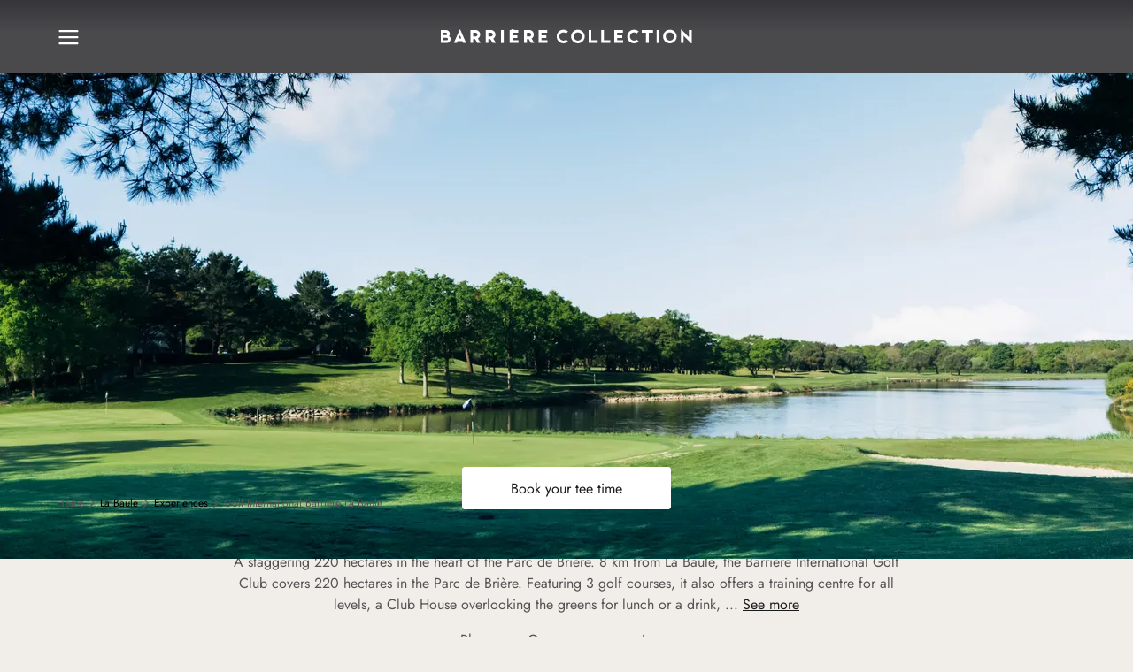

--- FILE ---
content_type: text/html;charset=utf-8
request_url: https://www.hotelsbarriere.com/en/la-baule/experiences/the-golf-international-barriere-la-baule
body_size: 99458
content:
<!DOCTYPE html><html  dir="ltr" lang="en" translate="no" data-capo=""><head><meta charset="utf-8"><meta name="viewport" content="width=device-width, initial-scale=1"><title>The Barrière International golf in La Baule | Barrière Hotels</title><link nonce="GkJJYUJeyu8nTe5xxrLKTA==" rel="preconnect" href="https://a.storyblok.com"><link nonce="GkJJYUJeyu8nTe5xxrLKTA==" rel="preconnect" href="https://www.google.com" data-hid="49ecc67"><link nonce="GkJJYUJeyu8nTe5xxrLKTA==" rel="preconnect" href="https://www.gstatic.com" crossorigin data-hid="6b38638"><script nonce="GkJJYUJeyu8nTe5xxrLKTA==" src="https://www.google.com/recaptcha/api.js?onload=__vueRecaptchaLoaded&render=6Letj4wqAAAAABs1qAgnvnNC6ivy1FDWxvk1zYjx" async defer data-hid="4cb775a"></script><style nonce="GkJJYUJeyu8nTe5xxrLKTA==">@charset "UTF-8";:root{--default-focus-color:#1b1b1a}:root,:root[data-theme=fouquets]{--border-radius-null:var(--border-radius-0);--border-radius-xxs:var(--border-radius-2);--border-radius-xs:var(--border-radius-4);--border-radius-s:var(--border-radius-6);--border-radius-m:var(--border-radius-8);--border-radius-l:var(--border-radius-12);--border-radius-xl:var(--border-radius-16);--border-radius-xxl:var(--border-radius-24);--border-radius-rounded:var(--border-radius-100);--border-size-null:var(--border-size-0);--border-size-s:var(--border-size-1);--border-size-m:var(--border-size-2)}:root{--static-surface-base-set-a-level-1:var(--color-beige-a-75);--static-surface-base-set-a-level-2:var(--color-white);--static-surface-base-set-a-level-3:var(--color-beige-a-50);--static-surface-base-set-a-level-4:var(--color-beige-a-100);--static-surface-base-set-b-level-1:var(--color-grey-a-950);--static-surface-base-set-b-level-2:var(--color-grey-a-900);--static-surface-base-set-b-level-3:var(--color-grey-a-850);--static-surface-informative-level-1:var(--color-grey-a-700);--static-surface-informative-level-2:var(--color-grey-a-50);--static-surface-negative-level-1:var(--color-red-a-700);--static-surface-negative-level-2:var(--color-red-a-50);--static-surface-positive-level-1:var(--color-green-a-800);--static-surface-positive-level-2:var(--color-green-a-100);--static-surface-warning-level-1:var(--color-orange-a-700);--static-surface-warning-level-2:var(--color-orange-a-50);--static-on-surface-base-set-a-level-1:var(--color-grey-a-950);--static-on-surface-base-set-a-level-2:var(--color-grey-a-700);--static-on-surface-base-set-a-level-3:var(--color-grey-a-600);--static-on-surface-base-set-b-level-1:var(--color-white);--static-on-surface-base-set-b-level-2:var(--color-grey-a-250);--static-on-surface-base-set-b-level-3:var(--color-grey-a-350);--static-on-surface-informative-level-1:var(--color-grey-a-700);--static-on-surface-informative-level-2:var(--color-grey-a-50);--static-on-surface-negative-level-1:var(--color-red-a-700);--static-on-surface-negative-level-2:var(--color-red-a-50);--static-on-surface-positive-level-1:var(--color-green-a-800);--static-on-surface-positive-level-2:var(--color-green-a-100);--static-on-surface-warning-level-1:var(--color-orange-a-700);--static-on-surface-warning-level-2:var(--color-orange-a-50);--static-outline-base-level-1:var(--color-grey-a-950);--static-outline-base-level-2🟢🟢:var(--color-grey-a-600);--static-outline-base-level-3🟣🟣:var(--color-grey-a-350);--static-outline-base-level-4🔵🔵:var(--color-grey-a-250);--static-outline-informative-level-1:var(--color-grey-a-700);--static-outline-informative-level-2:var(--color-grey-a-50);--static-outline-negative-level-1:var(--color-red-a-700);--static-outline-negative-level-2:var(--color-red-a-50);--static-outline-positive-level-1:var(--color-green-a-800);--static-outline-positive-level-2:var(--color-green-a-100);--static-outline-warning-level-1:var(--color-orange-a-700);--static-outline-warning-level-2:var(--color-orange-a-50);--interactive-surface-accent-set-a-level-1:var(--color-yellow-a-750);--interactive-surface-accent-set-a-level-2:var(--color-yellow-a-800);--interactive-surface-accent-set-a-level-3:var(--color-yellow-a-850);--interactive-surface-accent-set-b-level-1:var(--color-yellow-a-50);--interactive-surface-accent-set-b-level-2:var(--color-yellow-a-100);--interactive-surface-accent-set-b-level-3:var(--color-yellow-a-150);--interactive-surface-base-set-a-level-1:var(--color-grey-a-950);--interactive-surface-base-set-a-level-2:var(--color-grey-a-900);--interactive-surface-base-set-a-level-3:var(--color-grey-a-850);--interactive-surface-base-set-b-level-1:var(--color-grey-a-25);--interactive-surface-base-set-b-level-2:var(--color-grey-a-50);--interactive-surface-base-set-b-level-3:var(--color-grey-a-100);--interactive-surface-base-set-c-level-1:var(--color-white);--interactive-surface-base-set-c-level-2:var(--color-grey-a-50);--interactive-surface-base-set-c-level-3:var(--color-grey-a-100);--interactive-surface-informative-set-a-level-1:var(--color-grey-a-700);--interactive-surface-informative-set-a-level-2:var(--color-grey-a-750);--interactive-surface-informative-set-a-level-3:var(--color-grey-a-800);--interactive-surface-informative-set-b-level-1:var(--color-grey-a-50);--interactive-surface-informative-set-b-level-2:var(--color-grey-a-100);--interactive-surface-informative-set-b-level-3:var(--color-grey-a-150);--interactive-surface-negative-set-a-level-1:var(--color-red-a-700);--interactive-surface-negative-set-a-level-2:var(--color-red-a-750);--interactive-surface-negative-set-a-level-3:var(--color-red-a-850);--interactive-surface-negative-set-b-level-1:var(--color-red-a-50);--interactive-surface-negative-set-b-level-2:var(--color-red-a-100);--interactive-surface-negative-set-b-level-3:var(--color-red-a-150);--interactive-surface-notification-set-a-level-1:var(--color-red-c-600);--interactive-surface-notification-set-a-level-2:var(--color-red-c-650);--interactive-surface-notification-set-a-level-3:var(--color-red-c-700);--interactive-surface-positive-set-a-level-1:var(--color-green-a-800);--interactive-surface-positive-set-a-level-2:var(--color-green-a-850);--interactive-surface-positive-set-a-level-3:var(--color-green-a-900);--interactive-surface-positive-set-b-level-1:var(--color-green-a-100);--interactive-surface-positive-set-b-level-2:var(--color-green-a-150);--interactive-surface-positive-set-b-level-3:var(--color-green-a-200);--interactive-surface-transparent:hsla(0,0%,100%,0);--interactive-surface-warning-set-a-level-1:var(--color-orange-a-700);--interactive-surface-warning-set-a-level-2:var(--color-orange-a-750);--interactive-surface-warning-set-a-level-3:var(--color-orange-a-850);--interactive-surface-warning-set-b-level-1:var(--color-orange-a-50);--interactive-surface-warning-set-b-level-2:var(--color-orange-a-100);--interactive-surface-warning-set-b-level-3:var(--color-orange-a-150);--interactive-on-surface-transparent:transparent;--interactive-on-surface-accent-set-a-level-1:var(--color-yellow-a-750);--interactive-on-surface-accent-set-a-level-2:var(--color-yellow-a-800);--interactive-on-surface-accent-set-a-level-3:var(--color-yellow-a-850);--interactive-on-surface-accent-set-b-level-1:var(--color-yellow-a-50);--interactive-on-surface-accent-set-b-level-2:var(--color-yellow-a-100);--interactive-on-surface-accent-set-b-level-3:var(--color-yellow-a-150);--interactive-on-surface-base-set-a-level-1:var(--color-grey-a-950);--interactive-on-surface-base-set-a-level-2:var(--color-grey-a-900);--interactive-on-surface-base-set-a-level-3:var(--color-grey-a-850);--interactive-on-surface-base-set-b-level-1:var(--color-grey-a-600);--interactive-on-surface-base-set-b-level-2:var(--color-grey-a-650);--interactive-on-surface-base-set-b-level-3:var(--color-grey-a-700);--interactive-on-surface-base-set-c-level-1:var(--color-white);--interactive-on-surface-base-set-c-level-2:var(--color-grey-a-50);--interactive-on-surface-base-set-c-level-3:var(--color-grey-a-100);--interactive-on-surface-base-set-d-level-1:var(--color-grey-a-250);--interactive-on-surface-base-set-d-level-2:var(--color-grey-a-300);--interactive-on-surface-base-set-d-level-3:var(--color-grey-a-350);--interactive-on-surface-informative-set-a-level-1:var(--color-grey-a-700);--interactive-on-surface-informative-set-a-level-2:var(--color-grey-a-750);--interactive-on-surface-informative-set-a-level-3:var(--color-grey-a-800);--interactive-on-surface-informative-set-b-level-1:var(--color-grey-a-50);--interactive-on-surface-informative-set-b-level-2:var(--color-grey-a-100);--interactive-on-surface-informative-set-b-level-3:var(--color-grey-a-150);--interactive-on-surface-negative-set-a-level-1:var(--color-red-a-700);--interactive-on-surface-negative-set-a-level-2:var(--color-red-a-750);--interactive-on-surface-negative-set-a-level-3:var(--color-red-a-850);--interactive-on-surface-negative-set-b-level-1:var(--color-red-a-50);--interactive-on-surface-negative-set-b-level-2:var(--color-red-a-100);--interactive-on-surface-negative-set-b-level-3:var(--color-red-a-150);--interactive-on-surface-notification-set-a-level-1:var(--color-red-c-600);--interactive-on-surface-notification-set-a-level-2:var(--color-red-c-650);--interactive-on-surface-notification-set-a-level-3:var(--color-red-c-700);--interactive-on-surface-positive-set-a-level-1:var(--color-green-a-800);--interactive-on-surface-positive-set-a-level-2:var(--color-green-a-850);--interactive-on-surface-positive-set-a-level-3:var(--color-green-a-900);--interactive-on-surface-positive-set-b-level-1:var(--color-green-a-100);--interactive-on-surface-positive-set-b-level-2:var(--color-green-a-150);--interactive-on-surface-positive-set-b-level-3:var(--color-green-a-200);--interactive-on-surface-warning-set-a-level-1:var(--color-orange-a-700);--interactive-on-surface-warning-set-a-level-2:var(--color-orange-a-750);--interactive-on-surface-warning-set-a-level-3:var(--color-orange-a-850);--interactive-on-surface-warning-set-b-level-1:var(--color-orange-a-50);--interactive-on-surface-warning-set-b-level-2:var(--color-orange-a-100);--interactive-on-surface-warning-set-b-level-3:var(--color-orange-a-150);--interactive-outline-focus-level-1:var(--color-blue-a-650);--interactive-outline-focus-level-2:var(--color-blue-a-300);--interactive-outline-accent-set-a-level-1:var(--color-yellow-a-750);--interactive-outline-accent-set-a-level-2:var(--color-yellow-a-800);--interactive-outline-accent-set-a-level-3:var(--color-yellow-a-850);--interactive-outline-accent-set-b-level-1:var(--color-yellow-a-50);--interactive-outline-accent-set-b-level-2:var(--color-yellow-a-100);--interactive-outline-accent-set-b-level-3:var(--color-yellow-a-150);--interactive-outline-base-set-a🟣-level-1:var(--color-grey-a-950);--interactive-outline-base-set-a🟣-level-2:var(--color-grey-a-900);--interactive-outline-base-set-a🟣-level-3:var(--color-grey-a-850);--interactive-outline-base-set-b🔵-level-1:var(--color-grey-a-600);--interactive-outline-base-set-b🔵-level-2:var(--color-grey-a-650);--interactive-outline-base-set-b🔵-level-3:var(--color-grey-a-700);--interactive-outline-base-set-c🟢-level-1:var(--color-white);--interactive-outline-base-set-c🟢-level-2:var(--color-grey-a-50);--interactive-outline-base-set-c🟢-level-3:var(--color-grey-a-100);--interactive-outline-base-set-d-level-1:var(--color-grey-a-250);--interactive-outline-base-set-d-level-2:var(--color-grey-a-300);--interactive-outline-base-set-d-level-3:var(--color-grey-a-350);--interactive-outline-informative-set-a-level-1:var(--color-grey-a-700);--interactive-outline-informative-set-a-level-2:var(--color-grey-a-750);--interactive-outline-informative-set-a-level-3:var(--color-grey-a-800);--interactive-outline-informative-set-b-level-1:var(--color-grey-a-50);--interactive-outline-informative-set-b-level-2:var(--color-grey-a-100);--interactive-outline-informative-set-b-level-3:var(--color-grey-a-150);--interactive-outline-negative-set-a-level-1:var(--color-red-a-700);--interactive-outline-negative-set-a-level-2:var(--color-red-a-750);--interactive-outline-negative-set-a-level-3:var(--color-red-a-850);--interactive-outline-negative-set-b-level-1:var(--color-red-a-50);--interactive-outline-negative-set-b-level-2:var(--color-red-a-100);--interactive-outline-negative-set-b-level-3:var(--color-red-a-150);--interactive-outline-notification-set-a-level-1:var(--color-red-c-600);--interactive-outline-notification-set-a-level-2:var(--color-red-c-650);--interactive-outline-notification-set-a-level-3:var(--color-red-c-700);--interactive-outline-positive-set-a-level-1:var(--color-green-a-800);--interactive-outline-positive-set-a-level-2:var(--color-green-a-850);--interactive-outline-positive-set-a-level-3:var(--color-green-a-900);--interactive-outline-positive-set-b-level-1:var(--color-green-a-100);--interactive-outline-positive-set-b-level-2:var(--color-green-a-150);--interactive-outline-positive-set-b-level-3:var(--color-green-a-200);--interactive-outline-warning-set-a-level-1:var(--color-orange-a-700);--interactive-outline-warning-set-a-level-2:var(--color-orange-a-750);--interactive-outline-warning-set-a-level-3:var(--color-orange-a-850);--interactive-outline-warning-set-b-level-1:var(--color-orange-a-50);--interactive-outline-warning-set-b-level-2:var(--color-orange-a-100);--interactive-outline-warning-set-b-level-3:var(--color-orange-a-150);--static-background-base-main:var(--static-surface-base-set-a-level-1);--static-background-base-primary:var(--static-surface-base-set-a-level-2);--static-background-base-secondary:var( --static-surface-base-set-a-level-3 );--static-background-base-tertiary:var(--static-surface-base-set-a-level-4);--static-background-base-inverse-primary:var( --static-surface-base-set-b-level-1 );--static-background-base-inverse-secondary:var( --static-surface-base-set-b-level-2 );--static-background-base-inverse-tertiary:var( --static-surface-base-set-b-level-3 );--static-background-functional-informative-primary:var( --static-surface-informative-level-1 );--static-background-functional-informative-secondary:var( --static-surface-informative-level-2 );--static-background-functional-negative-primary:var( --static-surface-negative-level-1 );--static-background-functional-negative-secondary:var( --static-surface-negative-level-2 );--static-background-functional-positive-primary:var( --static-surface-positive-level-1 );--static-background-functional-positive-secondary:var( --static-surface-positive-level-2 );--static-background-functional-warning-primary:var( --static-surface-warning-level-1 );--static-background-functional-warning-secondary:var( --static-surface-warning-level-2 );--static-border-base-bold:var(--static-outline-base-level-1);--static-border-base-strong:var(--static-outline-base-level-2🟢🟢);--static-border-base-soft:var(--static-outline-base-level-3🟣🟣);--static-border-base-subtle:var(--static-outline-base-level-4🔵🔵);--static-border-functional-informative:var( --static-outline-informative-level-1 );--static-border-functional-negative:var(--static-outline-negative-level-1);--static-border-functional-positive:var(--static-outline-positive-level-1);--static-border-functional-warning:var(--static-outline-warning-level-1);--static-icon-base-primary:var(--static-on-surface-base-set-a-level-1);--static-icon-base-inverse-primary:var( --static-on-surface-base-set-b-level-1 );--static-icon-base-inverse-secondary:var( --static-on-surface-base-set-b-level-2 );--static-icon-base-inverse-tertiary:var( --static-on-surface-base-set-b-level-3 );--static-icon-base-secondary:var(--static-on-surface-base-set-a-level-2);--static-icon-base-tertiary:var(--static-on-surface-base-set-a-level-3);--static-icon-functional-informative-on-primary:var( --static-on-surface-informative-level-2 );--static-icon-functional-informative-on-secondary:var( --static-on-surface-informative-level-1 );--static-icon-functional-negative-on-primary:var( --static-on-surface-negative-level-2 );--static-icon-functional-negative-on-secondary:var( --static-on-surface-negative-level-1 );--static-icon-functional-positive-on-primary:var( --static-on-surface-positive-level-2 );--static-icon-functional-positive-on-secondary:var( --static-on-surface-positive-level-1 );--static-icon-functional-warning-on-primary:var( --static-on-surface-warning-level-2 );--static-icon-functional-warning-on-secondary:var( --static-on-surface-warning-level-1 );--static-text-base-primary:var(--static-on-surface-base-set-a-level-1);--static-text-base-inverse-primary:var( --static-on-surface-base-set-b-level-1 );--static-text-base-inverse-secondary:var( --static-on-surface-base-set-b-level-2 );--static-text-base-inverse-tertiary:var( --static-on-surface-base-set-b-level-3 );--static-text-base-secondary:var(--static-on-surface-base-set-a-level-2);--static-text-base-tertiary:var(--static-on-surface-base-set-a-level-3);--static-text-functional-informative-on-primary:var( --static-on-surface-informative-level-2 );--static-text-functional-informative-on-secondary:var( --static-on-surface-informative-level-1 );--static-text-functional-negative-on-primary:var( --static-on-surface-negative-level-2 );--static-text-functional-negative-on-secondary:var( --static-on-surface-negative-level-1 );--static-text-functional-positive-on-primary:var( --static-on-surface-positive-level-2 );--static-text-functional-positive-on-secondary:var( --static-on-surface-positive-level-1 );--static-text-functional-warning-on-primary:var( --static-on-surface-warning-level-2 );--static-text-functional-warning-on-secondary:var( --static-on-surface-warning-level-1 )}:root[data-theme=fouquets]{--static-surface-base-set-a-level-1:var(--color-beige-a-75);--static-surface-base-set-a-level-2:var(--color-white);--static-surface-base-set-a-level-3:var(--color-beige-a-50);--static-surface-base-set-a-level-4:var(--color-beige-a-100);--static-surface-base-set-b-level-1:var(--color-grey-a-950);--static-surface-base-set-b-level-2:var(--color-grey-a-900);--static-surface-base-set-b-level-3:var(--color-grey-a-850);--static-surface-informative-level-1:var(--color-grey-a-700);--static-surface-informative-level-2:var(--color-grey-a-50);--static-surface-negative-level-1:var(--color-red-a-700);--static-surface-negative-level-2:var(--color-red-a-50);--static-surface-positive-level-1:var(--color-green-a-800);--static-surface-positive-level-2:var(--color-green-a-100);--static-surface-warning-level-1:var(--color-orange-a-700);--static-surface-warning-level-2:var(--color-orange-a-50);--static-on-surface-base-inverse-level-1:var(--color-white);--static-on-surface-base-inverse-level-2:var(--color-grey-a-250);--static-on-surface-base-inverse-level-3:var(--color-grey-a-350);--static-on-surface-base-level-1:var(--color-grey-a-950);--static-on-surface-base-level-2:var(--color-grey-a-700);--static-on-surface-base-level-3:var(--color-grey-a-600);--static-on-surface-informative-level-1:var(--color-grey-a-700);--static-on-surface-informative-level-2:var(--color-grey-a-50);--static-on-surface-negative-level-1:var(--color-red-a-700);--static-on-surface-negative-level-2:var(--color-red-a-50);--static-on-surface-positive-level-1:var(--color-green-a-800);--static-on-surface-positive-level-2:var(--color-green-a-100);--static-on-surface-warning-level-1:var(--color-orange-a-700);--static-on-surface-warning-level-2:var(--color-orange-a-50);--static-outline-base-level-1:var(--color-grey-a-950);--static-outline-base-level-2🟢🟢:var(--color-grey-a-600);--static-outline-base-level-3🟣🟣:var(--color-grey-a-350);--static-outline-base-level-4🔵🔵:var(--color-grey-a-250);--static-outline-informative-level-1:var(--color-grey-a-700);--static-outline-informative-level-2:var(--color-grey-a-50);--static-outline-negative-level-1:var(--color-red-a-700);--static-outline-negative-level-2:var(--color-red-a-50);--static-outline-positive-level-1:var(--color-green-a-800);--static-outline-positive-level-2:var(--color-green-a-100);--static-outline-warning-level-1:var(--color-orange-a-700);--static-outline-warning-level-2:var(--color-orange-a-50);--interactive-surface-accent-set-a-level-1:var(--color-red-b-625);--interactive-surface-accent-set-a-level-2:var(--color-red-b-675);--interactive-surface-accent-set-a-level-3:var(--color-red-b-725);--interactive-surface-accent-set-b-level-1:var(--color-red-b-50);--interactive-surface-accent-set-b-level-2:var(--color-red-b-100);--interactive-surface-accent-set-b-level-3:var(--color-red-b-125);--interactive-surface-base-set-a-level-1:var(--color-grey-a-950);--interactive-surface-base-set-a-level-2:var(--color-grey-a-900);--interactive-surface-base-set-a-level-3:var(--color-grey-a-850);--interactive-surface-base-set-b-level-1:var(--color-grey-a-25);--interactive-surface-base-set-b-level-2:var(--color-grey-a-50);--interactive-surface-base-set-b-level-3:var(--color-grey-a-100);--interactive-surface-base-set-c-level-1:var(--color-white);--interactive-surface-base-set-c-level-2:var(--color-grey-a-50);--interactive-surface-base-set-c-level-3:var(--color-grey-a-100);--interactive-surface-informative-set-a-level-1:var( --color-grey-a-700 );--interactive-surface-informative-set-a-level-2:var( --color-grey-a-750 );--interactive-surface-informative-set-a-level-3:var( --color-grey-a-800 );--interactive-surface-informative-set-b-level-1:var(--color-grey-a-50);--interactive-surface-informative-set-b-level-2:var( --color-grey-a-100 );--interactive-surface-informative-set-b-level-3:var( --color-grey-a-150 );--interactive-surface-negative-set-a-level-1:var(--color-red-a-700);--interactive-surface-negative-set-a-level-2:var(--color-red-a-750);--interactive-surface-negative-set-a-level-3:var(--color-red-a-850);--interactive-surface-negative-set-b-level-1:var(--color-red-a-50);--interactive-surface-negative-set-b-level-2:var(--color-red-a-100);--interactive-surface-negative-set-b-level-3:var(--color-red-a-150);--interactive-surface-notification-set-a-level-1:var( --color-red-c-600 );--interactive-surface-notification-set-a-level-2:var( --color-red-c-650 );--interactive-surface-notification-set-a-level-3:var( --color-red-c-700 );--interactive-surface-positive-set-a-level-1:var(--color-green-a-800);--interactive-surface-positive-set-a-level-2:var(--color-green-a-850);--interactive-surface-positive-set-a-level-3:var(--color-green-a-900);--interactive-surface-positive-set-b-level-1:var(--color-green-a-100);--interactive-surface-positive-set-b-level-2:var(--color-green-a-150);--interactive-surface-positive-set-b-level-3:var(--color-green-a-200);--interactive-surface-warning-set-a-level-1:var(--color-orange-a-700);--interactive-surface-warning-set-a-level-2:var(--color-orange-a-750);--interactive-surface-warning-set-a-level-3:var(--color-orange-a-850);--interactive-surface-warning-set-b-level-1:var(--color-orange-a-50);--interactive-surface-warning-set-b-level-2:var(--color-orange-a-100);--interactive-surface-warning-set-b-level-3:var(--color-orange-a-150);--interactive-surface-transparent:hsla(0,0%,100%,0);--interactive-on-surface-transparent:transparent;--interactive-on-surface-accent-set-a-level-1:var(--color-red-b-625);--interactive-on-surface-accent-set-a-level-2:var(--color-red-b-675);--interactive-on-surface-accent-set-a-level-3:var(--color-red-b-725);--interactive-on-surface-accent-set-b-level-1:var(--color-red-b-50);--interactive-on-surface-accent-set-b-level-2:var(--color-red-b-100);--interactive-on-surface-accent-set-b-level-3:var(--color-red-b-125);--interactive-on-surface-base-set-a-level-1:var(--color-grey-a-950);--interactive-on-surface-base-set-a-level-2:var(--color-grey-a-900);--interactive-on-surface-base-set-a-level-3:var(--color-grey-a-850);--interactive-on-surface-base-set-b-level-1:var(--color-grey-a-600);--interactive-on-surface-base-set-b-level-2:var(--color-grey-a-650);--interactive-on-surface-base-set-b-level-3:var(--color-grey-a-700);--interactive-on-surface-base-set-c-level-1:var(--color-white);--interactive-on-surface-base-set-c-level-2:var(--color-grey-a-50);--interactive-on-surface-base-set-c-level-3:var(--color-grey-a-100);--interactive-on-surface-base-set-d-level-1:var(--color-grey-a-250);--interactive-on-surface-base-set-d-level-2:var(--color-grey-a-300);--interactive-on-surface-base-set-d-level-3:var(--color-grey-a-350);--interactive-on-surface-informative-set-a-level-1:var( --color-grey-a-700 );--interactive-on-surface-informative-set-a-level-2:var( --color-grey-a-750 );--interactive-on-surface-informative-set-a-level-3:var( --color-grey-a-800 );--interactive-on-surface-informative-set-b-level-1:var( --color-grey-a-50 );--interactive-on-surface-informative-set-b-level-2:var( --color-grey-a-100 );--interactive-on-surface-informative-set-b-level-3:var( --color-grey-a-150 );--interactive-on-surface-negative-set-a-level-1:var(--color-red-a-700);--interactive-on-surface-negative-set-a-level-2:var(--color-red-a-750);--interactive-on-surface-negative-set-a-level-3:var(--color-red-a-850);--interactive-on-surface-negative-set-b-level-1:var(--color-red-a-50);--interactive-on-surface-negative-set-b-level-2:var(--color-red-a-100);--interactive-on-surface-negative-set-b-level-3:var(--color-red-a-150);--interactive-on-surface-notification-set-a-level-1:var( --color-red-c-600 );--interactive-on-surface-notification-set-a-level-2:var( --color-red-c-650 );--interactive-on-surface-notification-set-a-level-3:var( --color-red-c-700 );--interactive-on-surface-positive-set-a-level-1:var( --color-green-a-800 );--interactive-on-surface-positive-set-a-level-2:var( --color-green-a-850 );--interactive-on-surface-positive-set-a-level-3:var( --color-green-a-900 );--interactive-on-surface-positive-set-b-level-1:var( --color-green-a-100 );--interactive-on-surface-positive-set-b-level-2:var( --color-green-a-150 );--interactive-on-surface-positive-set-b-level-3:var( --color-green-a-200 );--interactive-on-surface-warning-set-a-level-1:var( --color-orange-a-700 );--interactive-on-surface-warning-set-a-level-2:var( --color-orange-a-750 );--interactive-on-surface-warning-set-a-level-3:var( --color-orange-a-850 );--interactive-on-surface-warning-set-b-level-1:var( --color-orange-a-50 );--interactive-on-surface-warning-set-b-level-2:var( --color-orange-a-100 );--interactive-on-surface-warning-set-b-level-3:var( --color-orange-a-150 );--interactive-outline-focus-level-1:var(--color-blue-a-650);--interactive-outline-focus-level-2:var(--color-blue-a-300);--interactive-outline-accent-set-a-level-1:var(--color-red-b-625);--interactive-outline-accent-set-a-level-2:var(--color-red-b-675);--interactive-outline-accent-set-a-level-3:var(--color-red-b-725);--interactive-outline-accent-set-b-level-1:var(--color-red-b-50);--interactive-outline-accent-set-b-level-2:var(--color-red-b-100);--interactive-outline-accent-set-b-level-3:var(--color-red-b-125);--interactive-outline-base-set-a🟣-level-1:var(--color-grey-a-950);--interactive-outline-base-set-a🟣-level-2:var(--color-grey-a-900);--interactive-outline-base-set-a🟣-level-3:var(--color-grey-a-850);--interactive-outline-base-set-b🔵-level-1:var(--color-grey-a-600);--interactive-outline-base-set-b🔵-level-2:var(--color-grey-a-650);--interactive-outline-base-set-b🔵-level-3:var(--color-grey-a-700);--interactive-outline-base-set-c🟢-level-1:var(--color-white);--interactive-outline-base-set-c🟢-level-2:var(--color-grey-a-50);--interactive-outline-base-set-c🟢-level-3:var(--color-grey-a-100);--interactive-outline-base-set-d-level-1:var(--color-grey-a-250);--interactive-outline-base-set-d-level-2:var(--color-grey-a-300);--interactive-outline-base-set-d-level-3:var(--color-grey-a-350);--interactive-outline-informative-set-a-level-1:var( --color-grey-a-700 );--interactive-outline-informative-set-a-level-2:var( --color-grey-a-750 );--interactive-outline-informative-set-a-level-3:var( --color-grey-a-800 );--interactive-outline-informative-set-b-level-1:var(--color-grey-a-50);--interactive-outline-informative-set-b-level-2:var( --color-grey-a-100 );--interactive-outline-informative-set-b-level-3:var( --color-grey-a-150 );--interactive-outline-negative-set-a-level-1:var(--color-red-a-700);--interactive-outline-negative-set-a-level-2:var(--color-red-a-750);--interactive-outline-negative-set-a-level-3:var(--color-red-a-850);--interactive-outline-negative-set-b-level-1:var(--color-red-a-50);--interactive-outline-negative-set-b-level-2:var(--color-red-a-100);--interactive-outline-negative-set-b-level-3:var(--color-red-a-150);--interactive-outline-notification-set-a-level-1:var( --color-red-c-600 );--interactive-outline-notification-set-a-level-2:var( --color-red-c-650 );--interactive-outline-notification-set-a-level-3:var( --color-red-c-700 );--interactive-outline-positive-set-a-level-1:var(--color-green-a-800);--interactive-outline-positive-set-a-level-2:var(--color-green-a-850);--interactive-outline-positive-set-a-level-3:var(--color-green-a-900);--interactive-outline-positive-set-b-level-1:var(--color-green-a-100);--interactive-outline-positive-set-b-level-2:var(--color-green-a-150);--interactive-outline-positive-set-b-level-3:var(--color-green-a-200);--interactive-outline-warning-set-a-level-1:var(--color-orange-a-700);--interactive-outline-warning-set-a-level-2:var(--color-orange-a-750);--interactive-outline-warning-set-a-level-3:var(--color-orange-a-850);--interactive-outline-warning-set-b-level-1:var(--color-orange-a-50);--interactive-outline-warning-set-b-level-2:var(--color-orange-a-100);--interactive-outline-warning-set-b-level-3:var(--color-orange-a-150)}:root[data-theme=hotel][data-mode=dark]{--static-surface-base-set-a-level-1:var(--color-grey-a-975);--static-surface-base-set-a-level-2:var(--color-grey-a-850);--static-surface-base-set-a-level-3:var(--color-grey-a-800);--static-surface-base-set-a-level-4:var(--color-grey-a-750);--static-surface-base-set-b-level-1:var(--color-white);--static-surface-base-set-b-level-2:var(--color-grey-a-50);--static-surface-base-set-b-level-3:var(--color-grey-a-100);--static-surface-informative-level-1:var(--color-grey-a-250);--static-surface-informative-level-2:var(--color-grey-a-900);--static-surface-negative-level-1:var(--color-red-a-250);--static-surface-negative-level-2:var(--color-red-a-950);--static-surface-positive-level-1:var(--color-green-a-300);--static-surface-positive-level-2:var(--color-green-a-950);--static-surface-warning-level-1:var(--color-orange-a-250);--static-surface-warning-level-2:var(--color-orange-a-950);--static-on-surface-base-set-a-level-1:var(--color-white);--static-on-surface-base-set-a-level-2:var(--color-grey-a-250);--static-on-surface-base-set-a-level-3:var(--color-grey-a-350);--static-on-surface-base-set-b-level-1:var(--color-grey-a-950);--static-on-surface-base-set-b-level-2:var(--color-grey-a-700);--static-on-surface-base-set-b-level-3:var(--color-grey-a-600);--static-on-surface-informative-level-1:var(--color-grey-a-250);--static-on-surface-informative-level-2:var(--color-grey-a-900);--static-on-surface-negative-level-1:var(--color-red-a-250);--static-on-surface-negative-level-2:var(--color-red-a-950);--static-on-surface-positive-level-1:var(--color-green-a-300);--static-on-surface-positive-level-2:var(--color-green-a-950);--static-on-surface-warning-level-1:var(--color-orange-a-250);--static-on-surface-warning-level-2:var(--color-orange-a-950);--static-outline-base-level-1:var(--color-white);--static-outline-base-level-2🟢🟢:var(--color-grey-a-350);--static-outline-base-level-3🟣🟣:var(--color-grey-a-600);--static-outline-base-level-4🔵🔵:var(--color-grey-a-700);--static-outline-informative-level-1:var(--color-grey-a-250);--static-outline-informative-level-2:var(--color-grey-a-900);--static-outline-negative-level-1:var(--color-red-a-250);--static-outline-negative-level-2:var(--color-red-a-950);--static-outline-positive-level-1:var(--color-green-a-300);--static-outline-positive-level-2:var(--color-green-a-950);--static-outline-warning-level-1:var(--color-orange-a-250);--static-outline-warning-level-2:var(--color-orange-a-950);--interactive-surface-accent-set-a-level-1:var(--color-yellow-a-500);--interactive-surface-accent-set-a-level-2:var(--color-yellow-a-450);--interactive-surface-accent-set-a-level-3:var(--color-yellow-a-400);--interactive-surface-accent-set-b-level-1:var(--color-yellow-a-950);--interactive-surface-accent-set-b-level-2:var(--color-yellow-a-900);--interactive-surface-accent-set-b-level-3:var(--color-yellow-a-850);--interactive-surface-base-set-a-level-1:var(--color-white);--interactive-surface-base-set-a-level-2:var(--color-grey-a-50);--interactive-surface-base-set-a-level-3:var(--color-grey-a-100);--interactive-surface-base-set-b-level-1:var(--color-grey-a-975);--interactive-surface-base-set-b-level-2:var(--color-grey-a-950);--interactive-surface-base-set-b-level-3:var(--color-grey-a-900);--interactive-surface-base-set-c-level-1:var(--color-grey-a-950);--interactive-surface-base-set-c-level-2:var(--color-grey-a-900);--interactive-surface-base-set-c-level-3:var(--color-grey-a-850);--interactive-surface-informative-set-a-level-1:var( --color-grey-a-250 );--interactive-surface-informative-set-a-level-2:var( --color-grey-a-200 );--interactive-surface-informative-set-a-level-3:var( --color-grey-a-150 );--interactive-surface-informative-set-b-level-1:var( --color-grey-a-900 );--interactive-surface-informative-set-b-level-2:var( --color-grey-a-850 );--interactive-surface-informative-set-b-level-3:var( --color-grey-a-800 );--interactive-surface-negative-set-a-level-1:var(--color-red-a-250);--interactive-surface-negative-set-a-level-2:var(--color-red-a-200);--interactive-surface-negative-set-a-level-3:var(--color-red-a-150);--interactive-surface-negative-set-b-level-1:var(--color-red-a-950);--interactive-surface-negative-set-b-level-2:var(--color-red-a-900);--interactive-surface-negative-set-b-level-3:var(--color-red-a-850);--interactive-surface-notification-set-a-level-1:var( --color-red-c-350 );--interactive-surface-notification-set-a-level-2:var( --color-red-c-300 );--interactive-surface-notification-set-a-level-3:var( --color-red-c-250 );--interactive-surface-positive-set-a-level-1:var(--color-green-a-300);--interactive-surface-positive-set-a-level-2:var(--color-green-a-250);--interactive-surface-positive-set-a-level-3:var(--color-green-a-200);--interactive-surface-positive-set-b-level-1:var(--color-green-a-950);--interactive-surface-positive-set-b-level-2:var(--color-green-a-900);--interactive-surface-positive-set-b-level-3:var(--color-green-a-850);--interactive-surface-transparent:hsla(0,0%,7%,0);--interactive-surface-warning-set-a-level-1:var(--color-orange-a-250);--interactive-surface-warning-set-a-level-2:var(--color-orange-a-200);--interactive-surface-warning-set-a-level-3:var(--color-orange-a-150);--interactive-surface-warning-set-b-level-1:var(--color-orange-a-950);--interactive-surface-warning-set-b-level-2:var(--color-orange-a-900);--interactive-surface-warning-set-b-level-3:var(--color-orange-a-850);--interactive-on-surface-transparent:hsla(0,0%,100%,0);--interactive-on-surface-accent-set-a-level-1:var( --color-yellow-a-500 );--interactive-on-surface-accent-set-a-level-2:var( --color-yellow-a-450 );--interactive-on-surface-accent-set-a-level-3:var( --color-yellow-a-400 );--interactive-on-surface-accent-set-b-level-1:var( --color-yellow-a-950 );--interactive-on-surface-accent-set-b-level-2:var( --color-yellow-a-900 );--interactive-on-surface-accent-set-b-level-3:var( --color-yellow-a-850 );--interactive-on-surface-base-set-a-level-1:var(--color-white);--interactive-on-surface-base-set-a-level-2:var(--color-grey-a-50);--interactive-on-surface-base-set-a-level-3:var(--color-grey-a-100);--interactive-on-surface-base-set-b-level-1:var(--color-grey-a-350);--interactive-on-surface-base-set-b-level-2:var(--color-grey-a-300);--interactive-on-surface-base-set-b-level-3:var(--color-grey-a-250);--interactive-on-surface-base-set-c-level-1:var(--color-grey-a-950);--interactive-on-surface-base-set-c-level-2:var(--color-grey-a-900);--interactive-on-surface-base-set-c-level-3:var(--color-grey-a-850);--interactive-on-surface-base-set-d-level-1:var(--color-grey-a-700);--interactive-on-surface-base-set-d-level-2:var(--color-grey-a-650);--interactive-on-surface-base-set-d-level-3:var(--color-grey-a-600);--interactive-on-surface-informative-set-a-level-1:var( --color-grey-a-250 );--interactive-on-surface-informative-set-a-level-2:var( --color-grey-a-200 );--interactive-on-surface-informative-set-a-level-3:var( --color-grey-a-150 );--interactive-on-surface-informative-set-b-level-1:var( --color-grey-a-900 );--interactive-on-surface-informative-set-b-level-2:var( --color-grey-a-850 );--interactive-on-surface-informative-set-b-level-3:var( --color-grey-a-800 );--interactive-on-surface-negative-set-a-level-1:var(--color-red-a-250);--interactive-on-surface-negative-set-a-level-2:var(--color-red-a-200);--interactive-on-surface-negative-set-a-level-3:var(--color-red-a-150);--interactive-on-surface-negative-set-b-level-1:var(--color-red-a-950);--interactive-on-surface-negative-set-b-level-2:var(--color-red-a-900);--interactive-on-surface-negative-set-b-level-3:var(--color-red-a-850);--interactive-on-surface-notification-set-a-level-1:var( --color-red-c-350 );--interactive-on-surface-notification-set-a-level-2:var( --color-red-c-300 );--interactive-on-surface-notification-set-a-level-3:var( --color-red-c-250 );--interactive-on-surface-positive-set-a-level-1:var( --color-green-a-300 );--interactive-on-surface-positive-set-a-level-2:var( --color-green-a-250 );--interactive-on-surface-positive-set-a-level-3:var( --color-green-a-200 );--interactive-on-surface-positive-set-b-level-1:var( --color-green-a-950 );--interactive-on-surface-positive-set-b-level-2:var( --color-green-a-900 );--interactive-on-surface-positive-set-b-level-3:var( --color-green-a-850 );--interactive-on-surface-warning-set-a-level-1:var( --color-orange-a-250 );--interactive-on-surface-warning-set-a-level-2:var( --color-orange-a-200 );--interactive-on-surface-warning-set-a-level-3:var( --color-orange-a-150 );--interactive-on-surface-warning-set-b-level-1:var( --color-orange-a-950 );--interactive-on-surface-warning-set-b-level-2:var( --color-orange-a-900 );--interactive-on-surface-warning-set-b-level-3:var( --color-orange-a-850 );--interactive-outline-focus-level-1:var(--color-blue-a-300);--interactive-outline-focus-level-2:var(--color-blue-a-650);--interactive-outline-accent-set-a-level-1:var(--color-yellow-a-500);--interactive-outline-accent-set-a-level-2:var(--color-yellow-a-450);--interactive-outline-accent-set-a-level-3:var(--color-yellow-a-400);--interactive-outline-accent-set-b-level-1:var(--color-yellow-a-950);--interactive-outline-accent-set-b-level-2:var(--color-yellow-a-900);--interactive-outline-accent-set-b-level-3:var(--color-yellow-a-850);--interactive-outline-base-set-a🟣-level-1:var(--color-white);--interactive-outline-base-set-a🟣-level-2:var(--color-grey-a-50);--interactive-outline-base-set-a🟣-level-3:var(--color-grey-a-100);--interactive-outline-base-set-b🔵-level-1:var(--color-grey-a-350);--interactive-outline-base-set-b🔵-level-2:var(--color-grey-a-300);--interactive-outline-base-set-b🔵-level-3:var(--color-grey-a-250);--interactive-outline-base-set-c🟢-level-1:var(--color-grey-a-950);--interactive-outline-base-set-c🟢-level-2:var(--color-grey-a-900);--interactive-outline-base-set-c🟢-level-3:var(--color-grey-a-850);--interactive-outline-base-set-d-level-1:var(--color-grey-a-700);--interactive-outline-base-set-d-level-2:var(--color-grey-a-650);--interactive-outline-base-set-d-level-3:var(--color-grey-a-600);--interactive-outline-informative-set-a-level-1:var( --color-grey-a-250 );--interactive-outline-informative-set-a-level-2:var( --color-grey-a-200 );--interactive-outline-informative-set-a-level-3:var( --color-grey-a-150 );--interactive-outline-informative-set-b-level-1:var( --color-grey-a-900 );--interactive-outline-informative-set-b-level-2:var( --color-grey-a-850 );--interactive-outline-informative-set-b-level-3:var( --color-grey-a-800 );--interactive-outline-negative-set-a-level-1:var(--color-red-a-250);--interactive-outline-negative-set-a-level-2:var(--color-red-a-200);--interactive-outline-negative-set-a-level-3:var(--color-red-a-150);--interactive-outline-negative-set-b-level-1:var(--color-red-a-950);--interactive-outline-negative-set-b-level-2:var(--color-red-a-900);--interactive-outline-negative-set-b-level-3:var(--color-red-a-850);--interactive-outline-notification-set-a-level-1:var( --color-red-c-350 );--interactive-outline-notification-set-a-level-2:var( --color-red-c-300 );--interactive-outline-notification-set-a-level-3:var( --color-red-c-250 );--interactive-outline-positive-set-a-level-1:var(--color-green-a-300);--interactive-outline-positive-set-a-level-2:var(--color-green-a-250);--interactive-outline-positive-set-a-level-3:var(--color-green-a-200);--interactive-outline-positive-set-b-level-1:var(--color-green-a-950);--interactive-outline-positive-set-b-level-2:var(--color-green-a-900);--interactive-outline-positive-set-b-level-3:var(--color-green-a-850);--interactive-outline-warning-set-a-level-1:var(--color-orange-a-250);--interactive-outline-warning-set-a-level-2:var(--color-orange-a-200);--interactive-outline-warning-set-a-level-3:var(--color-orange-a-150);--interactive-outline-warning-set-b-level-1:var(--color-orange-a-950);--interactive-outline-warning-set-b-level-2:var(--color-orange-a-900);--interactive-outline-warning-set-b-level-3:var(--color-orange-a-850)}:root[data-theme=fouquets][data-mode=dark]{--static-surface-base-set-a-level-1:var(--color-grey-a-975);--static-surface-base-set-a-level-2:var(--color-grey-a-850);--static-surface-base-set-a-level-3:var(--color-grey-a-875);--static-surface-base-set-a-level-4:var(--color-grey-a-900);--static-surface-base-set-b-level-1:var(--color-white);--static-surface-base-set-b-level-2:var(--color-grey-a-50);--static-surface-base-set-b-level-3:var(--color-grey-a-100);--static-surface-informative-level-1:var(--color-grey-a-250);--static-surface-informative-level-2:var(--color-grey-a-900);--static-surface-negative-level-1:var(--color-red-a-250);--static-surface-negative-level-2:var(--color-red-a-950);--static-surface-positive-level-1:var(--color-green-a-300);--static-surface-positive-level-2:var(--color-green-a-950);--static-surface-warning-level-1:var(--color-orange-a-250);--static-surface-warning-level-2:var(--color-orange-a-950);--static-on-surface-base-inverse-level-1:var(--color-grey-a-950);--static-on-surface-base-inverse-level-2:var(--color-grey-a-700);--static-on-surface-base-inverse-level-3:var(--color-grey-a-600);--static-on-surface-base-level-1:var(--color-white);--static-on-surface-base-level-2:var(--color-grey-a-250);--static-on-surface-base-level-3:var(--color-grey-a-350);--static-on-surface-informative-level-1:var(--color-grey-a-250);--static-on-surface-informative-level-2:var(--color-grey-a-900);--static-on-surface-negative-level-1:var(--color-red-a-250);--static-on-surface-negative-level-2:var(--color-red-a-950);--static-on-surface-positive-level-1:var(--color-green-a-300);--static-on-surface-positive-level-2:var(--color-green-a-950);--static-on-surface-warning-level-1:var(--color-orange-a-250);--static-on-surface-warning-level-2:var(--color-orange-a-950);--static-outline-base-level-1:var(--color-white);--static-outline-base-level-2🟢🟢:var(--color-grey-a-350);--static-outline-base-level-3🟣🟣:var(--color-grey-a-600);--static-outline-base-level-4🔵🔵:var(--color-grey-a-700);--static-outline-informative-level-1:var(--color-grey-a-250);--static-outline-informative-level-2:var(--color-grey-a-900);--static-outline-negative-level-1:var(--color-red-a-250);--static-outline-negative-level-2:var(--color-red-a-950);--static-outline-positive-level-1:var(--color-green-a-300);--static-outline-positive-level-2:var(--color-green-a-950);--static-outline-warning-level-1:var(--color-orange-a-250);--static-outline-warning-level-2:var(--color-orange-a-950);--interactive-surface-accent-set-a-level-1:var(--color-red-b-300);--interactive-surface-accent-set-a-level-2:var(--color-red-b-250);--interactive-surface-accent-set-a-level-3:var(--color-red-b-200);--interactive-surface-accent-set-b-level-1:var(--color-red-b-900);--interactive-surface-accent-set-b-level-2:var(--color-red-b-850);--interactive-surface-accent-set-b-level-3:var(--color-red-b-800);--interactive-surface-base-set-a-level-1:var(--color-white);--interactive-surface-base-set-a-level-2:var(--color-grey-a-50);--interactive-surface-base-set-a-level-3:var(--color-grey-a-100);--interactive-surface-base-set-b-level-1:var(--color-grey-a-975);--interactive-surface-base-set-b-level-2:var(--color-grey-a-950);--interactive-surface-base-set-b-level-3:var(--color-grey-a-900);--interactive-surface-base-set-c-level-1:var(--color-grey-a-950);--interactive-surface-base-set-c-level-2:var(--color-grey-a-900);--interactive-surface-base-set-c-level-3:var(--color-grey-a-850);--interactive-surface-informative-set-a-level-1:var( --color-grey-a-250 );--interactive-surface-informative-set-a-level-2:var( --color-grey-a-200 );--interactive-surface-informative-set-a-level-3:var( --color-grey-a-150 );--interactive-surface-informative-set-b-level-1:var( --color-grey-a-900 );--interactive-surface-informative-set-b-level-2:var( --color-grey-a-850 );--interactive-surface-informative-set-b-level-3:var( --color-grey-a-800 );--interactive-surface-negative-set-a-level-1:var(--color-red-a-250);--interactive-surface-negative-set-a-level-2:var(--color-red-a-200);--interactive-surface-negative-set-a-level-3:var(--color-red-a-150);--interactive-surface-negative-set-b-level-1:var(--color-red-a-950);--interactive-surface-negative-set-b-level-2:var(--color-red-a-900);--interactive-surface-negative-set-b-level-3:var(--color-red-a-850);--interactive-surface-notification-set-a-level-1:var( --color-red-c-350 );--interactive-surface-notification-set-a-level-2:var( --color-red-c-300 );--interactive-surface-notification-set-a-level-3:var( --color-red-c-250 );--interactive-surface-positive-set-a-level-1:var(--color-green-a-300);--interactive-surface-positive-set-a-level-2:var(--color-green-a-250);--interactive-surface-positive-set-a-level-3:var(--color-green-a-200);--interactive-surface-positive-set-b-level-1:var(--color-green-a-950);--interactive-surface-positive-set-b-level-2:var(--color-green-a-900);--interactive-surface-positive-set-b-level-3:var(--color-green-a-850);--interactive-surface-warning-set-a-level-1:var(--color-orange-a-250);--interactive-surface-warning-set-a-level-2:var(--color-orange-a-200);--interactive-surface-warning-set-a-level-3:var(--color-orange-a-150);--interactive-surface-warning-set-b-level-1:var(--color-orange-a-950);--interactive-surface-warning-set-b-level-2:var(--color-orange-a-900);--interactive-surface-warning-set-b-level-3:var(--color-orange-a-850);--interactive-surface-transparent:hsla(0,0%,7%,0);--interactive-on-surface-transparent:hsla(0,0%,100%,0);--interactive-on-surface-accent-set-a-level-1:var(--color-red-b-300);--interactive-on-surface-accent-set-a-level-2:var(--color-red-b-250);--interactive-on-surface-accent-set-a-level-3:var(--color-red-b-200);--interactive-on-surface-accent-set-b-level-1:var(--color-red-b-900);--interactive-on-surface-accent-set-b-level-2:var(--color-red-b-850);--interactive-on-surface-accent-set-b-level-3:var(--color-red-b-800);--interactive-on-surface-base-set-a-level-1:var(--color-white);--interactive-on-surface-base-set-a-level-2:var(--color-grey-a-50);--interactive-on-surface-base-set-a-level-3:var(--color-grey-a-100);--interactive-on-surface-base-set-b-level-1:var(--color-grey-a-350);--interactive-on-surface-base-set-b-level-2:var(--color-grey-a-300);--interactive-on-surface-base-set-b-level-3:var(--color-grey-a-250);--interactive-on-surface-base-set-c-level-1:var(--color-grey-a-950);--interactive-on-surface-base-set-c-level-2:var(--color-grey-a-900);--interactive-on-surface-base-set-c-level-3:var(--color-grey-a-850);--interactive-on-surface-base-set-d-level-1:var(--color-grey-a-700);--interactive-on-surface-base-set-d-level-2:var(--color-grey-a-650);--interactive-on-surface-base-set-d-level-3:var(--color-grey-a-600);--interactive-on-surface-informative-set-a-level-1:var( --color-grey-a-250 );--interactive-on-surface-informative-set-a-level-2:var( --color-grey-a-200 );--interactive-on-surface-informative-set-a-level-3:var( --color-grey-a-150 );--interactive-on-surface-informative-set-b-level-1:var( --color-grey-a-900 );--interactive-on-surface-informative-set-b-level-2:var( --color-grey-a-850 );--interactive-on-surface-informative-set-b-level-3:var( --color-grey-a-800 );--interactive-on-surface-negative-set-a-level-1:var(--color-red-a-250);--interactive-on-surface-negative-set-a-level-2:var(--color-red-a-200);--interactive-on-surface-negative-set-a-level-3:var(--color-red-a-150);--interactive-on-surface-negative-set-b-level-1:var(--color-red-a-950);--interactive-on-surface-negative-set-b-level-2:var(--color-red-a-900);--interactive-on-surface-negative-set-b-level-3:var(--color-red-a-850);--interactive-on-surface-notification-set-a-level-1:var( --color-red-c-350 );--interactive-on-surface-notification-set-a-level-2:var( --color-red-c-300 );--interactive-on-surface-notification-set-a-level-3:var( --color-red-c-250 );--interactive-on-surface-positive-set-a-level-1:var( --color-green-a-300 );--interactive-on-surface-positive-set-a-level-2:var( --color-green-a-250 );--interactive-on-surface-positive-set-a-level-3:var( --color-green-a-200 );--interactive-on-surface-positive-set-b-level-1:var( --color-green-a-950 );--interactive-on-surface-positive-set-b-level-2:var( --color-green-a-900 );--interactive-on-surface-positive-set-b-level-3:var( --color-green-a-850 );--interactive-on-surface-warning-set-a-level-1:var( --color-orange-a-250 );--interactive-on-surface-warning-set-a-level-2:var( --color-orange-a-200 );--interactive-on-surface-warning-set-a-level-3:var( --color-orange-a-150 );--interactive-on-surface-warning-set-b-level-1:var( --color-orange-a-950 );--interactive-on-surface-warning-set-b-level-2:var( --color-orange-a-900 );--interactive-on-surface-warning-set-b-level-3:var( --color-orange-a-850 );--interactive-outline-focus-level-1:var(--color-blue-a-300);--interactive-outline-focus-level-2:var(--color-blue-a-650);--interactive-outline-accent-set-a-level-1:var(--color-red-b-300);--interactive-outline-accent-set-a-level-2:var(--color-red-b-250);--interactive-outline-accent-set-a-level-3:var(--color-red-b-200);--interactive-outline-accent-set-b-level-1:var(--color-red-b-900);--interactive-outline-accent-set-b-level-2:var(--color-red-b-850);--interactive-outline-accent-set-b-level-3:var(--color-red-b-800);--interactive-outline-base-set-a🟣-level-1:var(--color-white);--interactive-outline-base-set-a🟣-level-2:var(--color-grey-a-50);--interactive-outline-base-set-a🟣-level-3:var(--color-grey-a-100);--interactive-outline-base-set-b🔵-level-1:var(--color-grey-a-350);--interactive-outline-base-set-b🔵-level-2:var(--color-grey-a-300);--interactive-outline-base-set-b🔵-level-3:var(--color-grey-a-250);--interactive-outline-base-set-c🟢-level-1:var(--color-grey-a-950);--interactive-outline-base-set-c🟢-level-2:var(--color-grey-a-900);--interactive-outline-base-set-c🟢-level-3:var(--color-grey-a-850);--interactive-outline-base-set-d-level-1:var(--color-grey-a-700);--interactive-outline-base-set-d-level-2:var(--color-grey-a-650);--interactive-outline-base-set-d-level-3:var(--color-grey-a-600);--interactive-outline-informative-set-a-level-1:var( --color-grey-a-250 );--interactive-outline-informative-set-a-level-2:var( --color-grey-a-200 );--interactive-outline-informative-set-a-level-3:var( --color-grey-a-150 );--interactive-outline-informative-set-b-level-1:var( --color-grey-a-900 );--interactive-outline-informative-set-b-level-2:var( --color-grey-a-850 );--interactive-outline-informative-set-b-level-3:var( --color-grey-a-800 );--interactive-outline-negative-set-a-level-1:var(--color-red-a-250);--interactive-outline-negative-set-a-level-2:var(--color-red-a-200);--interactive-outline-negative-set-a-level-3:var(--color-red-a-150);--interactive-outline-negative-set-b-level-1:var(--color-red-a-950);--interactive-outline-negative-set-b-level-2:var(--color-red-a-900);--interactive-outline-negative-set-b-level-3:var(--color-red-a-850);--interactive-outline-notification-set-a-level-1:var( --color-red-c-350 );--interactive-outline-notification-set-a-level-2:var( --color-red-c-300 );--interactive-outline-notification-set-a-level-3:var( --color-red-c-250 );--interactive-outline-positive-set-a-level-1:var(--color-green-a-300);--interactive-outline-positive-set-a-level-2:var(--color-green-a-250);--interactive-outline-positive-set-a-level-3:var(--color-green-a-200);--interactive-outline-positive-set-b-level-1:var(--color-green-a-950);--interactive-outline-positive-set-b-level-2:var(--color-green-a-900);--interactive-outline-positive-set-b-level-3:var(--color-green-a-850);--interactive-outline-warning-set-a-level-1:var(--color-orange-a-250);--interactive-outline-warning-set-a-level-2:var(--color-orange-a-200);--interactive-outline-warning-set-a-level-3:var(--color-orange-a-150);--interactive-outline-warning-set-b-level-1:var(--color-orange-a-950);--interactive-outline-warning-set-b-level-2:var(--color-orange-a-900);--interactive-outline-warning-set-b-level-3:var(--color-orange-a-850)}:root,:root[data-theme=fouquets]{--opacity-default:var(--opacity-100);--opacity-null:var(--opacity-0);--opacity-overlay:var(--opacity-50);--opacity-disabled:var(--opacity-50)}:root{--spacing-null:var(--spacing-level-0);--spacing-xxs:var(--spacing-level-1);--spacing-xs:var(--spacing-level-2);--spacing-s:var(--spacing-level-3);--spacing-m:var(--spacing-level-4);--spacing-l:var(--spacing-level-5);--spacing-xl:var(--spacing-level-6);--spacing-xxl:var(--spacing-level-7);--spacing-3xxl:var(--spacing-level-7);--spacing-4xl:var(--spacing-level-9);--spacing-5xl:var(--spacing-level-10);--spacing-6xl:var(--spacing-level-11);--spacing-level-0:var(--spacing-0);--spacing-level-1:var(--spacing-2);--spacing-level-2:var(--spacing-4);--spacing-level-3:var(--spacing-8);--spacing-level-4:var(--spacing-8);--spacing-level-5:var(--spacing-12);--spacing-level-6:var(--spacing-16);--spacing-level-7:var(--spacing-24);--spacing-level-8:var(--spacing-32);--spacing-level-9:var(--spacing-40);--spacing-level-10:var(--spacing-48);--spacing-level-11:var(--spacing-56)}@media (min-width:768px){:root{--spacing-level-0:var(--spacing-0);--spacing-level-1:var(--spacing-2);--spacing-level-2:var(--spacing-4);--spacing-level-3:var(--spacing-8);--spacing-level-4:var(--spacing-12);--spacing-level-5:var(--spacing-16);--spacing-level-6:var(--spacing-24);--spacing-level-7:var(--spacing-32);--spacing-level-8:var(--spacing-40);--spacing-level-9:var(--spacing-48);--spacing-level-10:var(--spacing-56);--spacing-level-11:var(--spacing-72)}}:root[data-theme=fouquets]{--spacing-null:var(--spacing-level-0);--spacing-xxs:var(--spacing-level-1);--spacing-xs:var(--spacing-level-2);--spacing-s:var(--spacing-level-3);--spacing-m:var(--spacing-level-4);--spacing-l:var(--spacing-level-5);--spacing-xl:var(--spacing-level-6);--spacing-xxl:var(--spacing-level-7);--spacing-3xxl:var(--spacing-level-8);--spacing-4xl:var(--spacing-level-9);--spacing-5xl:var(--spacing-level-10);--spacing-6xl:var(--spacing-level-11);--spacing-level-0:var(--spacing-0);--spacing-level-1:var(--spacing-2);--spacing-level-2:var(--spacing-4);--spacing-level-3:var(--spacing-8);--spacing-level-4:var(--spacing-12);--spacing-level-5:var(--spacing-16);--spacing-level-6:var(--spacing-24);--spacing-level-7:var(--spacing-32);--spacing-level-8:var(--spacing-40);--spacing-level-9:var(--spacing-48);--spacing-level-10:var(--spacing-56);--spacing-level-11:var(--spacing-72)}@media (min-width:768px){:root[data-theme=fouquets]{--spacing-level-0:var(--spacing-0);--spacing-level-1:var(--spacing-2);--spacing-level-2:var(--spacing-4);--spacing-level-3:var(--spacing-8);--spacing-level-4:var(--spacing-12);--spacing-level-5:var(--spacing-16);--spacing-level-6:var(--spacing-24);--spacing-level-7:var(--spacing-32);--spacing-level-8:var(--spacing-40);--spacing-level-9:var(--spacing-48);--spacing-level-10:var(--spacing-56);--spacing-level-11:var(--spacing-72)}}:root{--typography-font-family-display-l:var(--font-family-lucien);--typography-font-family-display-m:var(--font-family-lucien);--typography-font-family-display-s:var(--font-family-lucien);--typography-font-family-headline-2xl:var(--font-family-georgia);--typography-font-family-headline-2xl---alternate:var( --font-family-lucien );--typography-font-family-headline-xl:var(--font-family-georgia);--typography-font-family-headline-l:var(--font-family-georgia);--typography-font-family-headline-m:var(--font-family-georgia);--typography-font-family-headline-s:var(--font-family-lucien);--typography-font-family-headline-xs:var(--font-family-lucien);--typography-font-family-overline:var(--font-family-lucien);--typography-font-family-body-l:var(--font-family-lucien);--typography-font-family-body-m:var(--font-family-lucien);--typography-font-family-body-s:var(--font-family-lucien);--typography-font-family-caption:var(--font-family-lucien);--typography-font-family-meta:var(--font-family-lucien);--typography-font-size-display-l:var(--font-size-display-l);--typography-font-size-display-m:var(--font-size-display-m);--typography-font-size-display-s:var(--font-size-display-s);--typography-font-size-headline-2xl:var(--font-size-headline-2xl);--typography-font-size-headline-2xl---alternate:var( --font-size-headline-2xl );--typography-font-size-headline-xl:var(--font-size-headline-xl);--typography-font-size-headline-l:var(--font-size-headline-l);--typography-font-size-headline-m:var(--font-size-headline-m);--typography-font-size-headline-s:var(--font-size-headline-s);--typography-font-size-headline-xs:var(--font-size-headline-xs);--typography-font-size-overline:var(--font-size-overline);--typography-font-size-body-l:var(--font-size-body-l);--typography-font-size-body-m:var(--font-size-body-m);--typography-font-size-body-s:var(--font-size-body-s);--typography-font-size-caption:var(--font-size-caption);--typography-font-size-meta:var(--font-size-meta);--typography-font-weight-display-l:var(--font-weight-400);--typography-font-weight-display-m:var(--font-weight-400);--typography-font-weight-display-s:var(--font-weight-400);--typography-font-weight-headline-2xl:var(--font-weight-400);--typography-font-weight-headline-2xl---alternate:var(--font-weight-400);--typography-font-weight-headline-xl:var(--font-weight-400);--typography-font-weight-headline-l:var(--font-weight-400);--typography-font-weight-headline-m:var(--font-weight-400);--typography-font-weight-headline-s:var(--font-weight-400);--typography-font-weight-headline-xs:var(--font-weight-400);--typography-font-weight-overline:var(--font-weight-400);--typography-font-weight-body-l---base:var(--font-weight-400);--typography-font-weight-body-l---emphasized:var(--font-weight-700);--typography-font-weight-body-m---base:var(--font-weight-400);--typography-font-weight-body-m---emphasized:var(--font-weight-700);--typography-font-weight-body-s---base:var(--font-weight-400);--typography-font-weight-body-s---emphasized:var(--font-weight-700);--typography-font-weight-caption---base:var(--font-weight-400);--typography-font-weight-caption---emphasized:var(--font-weight-700);--typography-font-weight-meta---base:var(--font-weight-400);--typography-font-weight-meta---emphasized:var(--font-weight-700);--typography-letter-spacing-display-l:var(--letter-spacing-0);--typography-letter-spacing-display-m:var(--letter-spacing-0);--typography-letter-spacing-display-s:var(--letter-spacing-0);--typography-letter-spacing-headline-2xl:var(--letter-spacing-0);--typography-letter-spacing-headline-2xl---alternate:var( --letter-spacing-0 );--typography-letter-spacing-headline-xl:var(--letter-spacing-0);--typography-letter-spacing-headline-l:var(--letter-spacing-0);--typography-letter-spacing-headline-m:var(--letter-spacing-0);--typography-letter-spacing-headline-s:var(--letter-spacing-0);--typography-letter-spacing-headline-xs:var(--letter-spacing-0);--typography-letter-spacing-overline:var(--letter-spacing-2);--typography-letter-spacing-body-l:var(--letter-spacing-0);--typography-letter-spacing-body-m:var(--letter-spacing-0);--typography-letter-spacing-body-s:var(--letter-spacing-0);--typography-letter-spacing-caption:var(--letter-spacing-0);--typography-letter-spacing-meta:var(--letter-spacing-0);--typography-line-height-display-l:var(--line-height-display-l);--typography-line-height-display-m:var(--line-height-display-m);--typography-line-height-display-s:var(--line-height-display-s);--typography-line-height-headline-2xl:var(--line-height-headline-2xl);--typography-line-height-headline-2xl---alternate:var( --line-height-headline-2xl );--typography-line-height-headline-xl:var(--line-height-headline-xl);--typography-line-height-headline-l:var(--line-height-headline-l);--typography-line-height-headline-m:var(--line-height-headline-m);--typography-line-height-headline-s:var(--line-height-headline-s);--typography-line-height-headline-xs:var(--line-height-headline-xs);--typography-line-height-overline:var(--line-height-overline);--typography-line-height-body-l:var(--line-height-body-l);--typography-line-height-body-m:var(--line-height-body-m);--typography-line-height-body-s:var(--line-height-body-s);--typography-line-height-caption:var(--line-height-caption);--typography-line-height-meta:var(--line-height-meta);--typography-font-size-display-l:var(--font-size-64);--typography-font-size-display-m:var(--font-size-56);--typography-font-size-display-s:var(--font-size-40);--typography-font-size-headline-2xl:var(--font-size-36);--typography-font-size-headline-xl:var(--font-size-32);--typography-font-size-headline-l:var(--font-size-24);--typography-font-size-headline-m:var(--font-size-20);--typography-font-size-headline-s:var(--font-size-18);--typography-font-size-headline-xs:var(--font-size-16);--typography-font-size-overline:var(--font-size-16);--typography-font-size-body-l:var(--font-size-18);--typography-font-size-body-m:var(--font-size-16);--typography-font-size-body-s:var(--font-size-14);--typography-font-size-caption:var(--font-size-12);--typography-font-size-meta:var(--font-size-10);--typography-line-height-display-l:var(--line-height-72);--typography-line-height-display-m:var(--line-height-64);--typography-line-height-display-s:var(--line-height-48);--typography-line-height-headline-2xl:var(--line-height-44);--typography-line-height-headline-xl:var(--line-height-40);--typography-line-height-headline-l:var(--line-height-32);--typography-line-height-headline-m:var(--line-height-28);--typography-line-height-headline-s:var(--line-height-24);--typography-line-height-headline-xs:var(--line-height-24);--typography-line-height-overline:var(--line-height-24);--typography-line-height-body-l:var(--line-height-24);--typography-line-height-body-m:var(--line-height-24);--typography-line-height-body-s:var(--line-height-20);--typography-line-height-caption:var(--line-height-16);--typography-line-height-meta:var(--line-height-16)}@media (min-width:768px){:root{--typography-font-size-display-l:var(--font-size-72);--typography-font-size-display-m:var(--font-size-64);--typography-font-size-display-s:var(--font-size-48);--typography-font-size-headline-2xl:var(--font-size-40);--typography-font-size-headline-xl:var(--font-size-36);--typography-font-size-headline-l:var(--font-size-28);--typography-font-size-headline-m:var(--font-size-24);--typography-font-size-headline-s:var(--font-size-18);--typography-font-size-headline-xs:var(--font-size-16);--typography-font-size-overline:var(--font-size-16);--typography-font-size-body-l:var(--font-size-18);--typography-font-size-body-m:var(--font-size-16);--typography-font-size-body-s:var(--font-size-14);--typography-font-size-caption:var(--font-size-12);--typography-font-size-meta:var(--font-size-10);--typography-line-height-display-l:var(--line-height-80);--typography-line-height-display-m:var(--line-height-72);--typography-line-height-display-s:var(--line-height-56);--typography-line-height-headline-2xl:var(--line-height-48);--typography-line-height-headline-xl:var(--line-height-44);--typography-line-height-headline-l:var(--line-height-36);--typography-line-height-headline-m:var(--line-height-32);--typography-line-height-headline-s:var(--line-height-24);--typography-line-height-headline-xs:var(--line-height-24);--typography-line-height-overline:var(--line-height-24);--typography-line-height-body-l:var(--line-height-24);--typography-line-height-body-m:var(--line-height-24);--typography-line-height-body-s:var(--line-height-20);--typography-line-height-caption:var(--line-height-16);--typography-line-height-meta:var(--line-height-16)}}:root[data-theme=fouquets]{--typography-font-family-display-l:var(--font-family-lucien);--typography-font-family-display-m:var(--font-family-lucien);--typography-font-family-display-s:var(--font-family-lucien);--typography-font-family-headline-2xl:var(--font-family-georgia);--typography-font-family-headline-2xl---alternate:var( --font-family-fouquets );--typography-font-family-headline-xl:var(--font-family-georgia);--typography-font-family-headline-l:var(--font-family-georgia);--typography-font-family-headline-m:var(--font-family-georgia);--typography-font-family-headline-s:var(--font-family-lucien);--typography-font-family-headline-xs:var(--font-family-lucien);--typography-font-family-overline:var(--font-family-lucien);--typography-font-family-body-l:var(--font-family-lucien);--typography-font-family-body-m:var(--font-family-lucien);--typography-font-family-body-s:var(--font-family-lucien);--typography-font-family-caption:var(--font-family-lucien);--typography-font-family-meta:var(--font-family-lucien);--typography-font-size-display-l:var(--font-size-display-l);--typography-font-size-display-m:var(--font-size-display-m);--typography-font-size-display-s:var(--font-size-display-s);--typography-font-size-headline-2xl:var(--font-size-headline-2xl);--typography-font-size-headline-2xl---alternate:var( --font-size-headline-2xl );--typography-font-size-headline-xl:var(--font-size-headline-xl);--typography-font-size-headline-l:var(--font-size-headline-l);--typography-font-size-headline-m:var(--font-size-headline-m);--typography-font-size-headline-s:var(--font-size-headline-s);--typography-font-size-headline-xs:var(--font-size-headline-xs);--typography-font-size-overline:var(--font-size-overline);--typography-font-size-body-l:var(--font-size-body-l);--typography-font-size-body-m:var(--font-size-body-m);--typography-font-size-body-s:var(--font-size-body-s);--typography-font-size-caption:var(--font-size-caption);--typography-font-size-meta:var(--font-size-meta);--typography-font-weight-display-l:var(--font-weight-400);--typography-font-weight-display-m:var(--font-weight-400);--typography-font-weight-display-s:var(--font-weight-400);--typography-font-weight-headline-2xl:var(--font-weight-400);--typography-font-weight-headline-2xl---alternate:var( --font-weight-700 );--typography-font-weight-headline-xl:var(--font-weight-400);--typography-font-weight-headline-l:var(--font-weight-400);--typography-font-weight-headline-m:var(--font-weight-400);--typography-font-weight-headline-s:var(--font-weight-400);--typography-font-weight-headline-xs:var(--font-weight-400);--typography-font-weight-overline:var(--font-weight-400);--typography-font-weight-body-l---base:var(--font-weight-400);--typography-font-weight-body-l---emphasized:var(--font-weight-700);--typography-font-weight-body-m---base:var(--font-weight-400);--typography-font-weight-body-m---emphasized:var(--font-weight-700);--typography-font-weight-body-s---base:var(--font-weight-400);--typography-font-weight-body-s---emphasized:var(--font-weight-700);--typography-font-weight-caption---base:var(--font-weight-400);--typography-font-weight-caption---emphasized:var(--font-weight-700);--typography-font-weight-meta---base:var(--font-weight-400);--typography-font-weight-meta---emphasized:var(--font-weight-700);--typography-letter-spacing-display-l:var(--letter-spacing-0);--typography-letter-spacing-display-m:var(--letter-spacing-0);--typography-letter-spacing-display-s:var(--letter-spacing-0);--typography-letter-spacing-headline-2xl:var(--letter-spacing-0);--typography-letter-spacing-headline-2xl---alternate:var( --letter-spacing-0 );--typography-letter-spacing-headline-xl:var(--letter-spacing-0);--typography-letter-spacing-headline-l:var(--letter-spacing-0);--typography-letter-spacing-headline-m:var(--letter-spacing-0);--typography-letter-spacing-headline-s:var(--letter-spacing-0);--typography-letter-spacing-headline-xs:var(--letter-spacing-0);--typography-letter-spacing-overline:var(--letter-spacing-2);--typography-letter-spacing-body-l:var(--letter-spacing-0);--typography-letter-spacing-body-m:var(--letter-spacing-0);--typography-letter-spacing-body-s:var(--letter-spacing-0);--typography-letter-spacing-caption:var(--letter-spacing-0);--typography-letter-spacing-meta:var(--letter-spacing-0);--typography-line-height-display-l:var(--line-height-display-l);--typography-line-height-display-m:var(--line-height-display-m);--typography-line-height-display-s:var(--line-height-display-s);--typography-line-height-headline-2xl:var(--line-height-headline-2xl);--typography-line-height-headline-2xl---alternate:var( --line-height-headline-2xl );--typography-line-height-headline-xl:var(--line-height-headline-xl);--typography-line-height-headline-l:var(--line-height-headline-l);--typography-line-height-headline-m:var(--line-height-headline-m);--typography-line-height-headline-s:var(--line-height-headline-s);--typography-line-height-headline-xs:var(--line-height-headline-xs);--typography-line-height-overline:var(--line-height-overline);--typography-line-height-body-l:var(--line-height-body-l);--typography-line-height-body-m:var(--line-height-body-m);--typography-line-height-body-s:var(--line-height-body-s);--typography-line-height-caption:var(--line-height-caption);--typography-line-height-meta:var(--line-height-meta);--typography-font-size-display-l:var(--font-size-64);--typography-font-size-display-m:var(--font-size-56);--typography-font-size-display-s:var(--font-size-40);--typography-font-size-headline-2xl:var(--font-size-36);--typography-font-size-headline-xl:var(--font-size-32);--typography-font-size-headline-l:var(--font-size-24);--typography-font-size-headline-m:var(--font-size-20);--typography-font-size-headline-s:var(--font-size-18);--typography-font-size-headline-xs:var(--font-size-16);--typography-font-size-overline:var(--font-size-16);--typography-font-size-body-l:var(--font-size-18);--typography-font-size-body-m:var(--font-size-16);--typography-font-size-body-s:var(--font-size-14);--typography-font-size-caption:var(--font-size-12);--typography-font-size-meta:var(--font-size-10);--typography-line-height-display-l:var(--line-height-72);--typography-line-height-display-m:var(--line-height-64);--typography-line-height-display-s:var(--line-height-48);--typography-line-height-headline-2xl:var(--line-height-44);--typography-line-height-headline-xl:var(--line-height-40);--typography-line-height-headline-l:var(--line-height-32);--typography-line-height-headline-m:var(--line-height-28);--typography-line-height-headline-s:var(--line-height-24);--typography-line-height-headline-xs:var(--line-height-24);--typography-line-height-overline:var(--line-height-24);--typography-line-height-body-l:var(--line-height-24);--typography-line-height-body-m:var(--line-height-24);--typography-line-height-body-s:var(--line-height-20);--typography-line-height-caption:var(--line-height-16);--typography-line-height-meta:var(--line-height-16)}@media (min-width:768px){:root[data-theme=fouquets]{--typography-font-size-display-l:var(--font-size-72);--typography-font-size-display-m:var(--font-size-64);--typography-font-size-display-s:var(--font-size-48);--typography-font-size-headline-2xl:var(--font-size-40);--typography-font-size-headline-xl:var(--font-size-36);--typography-font-size-headline-l:var(--font-size-28);--typography-font-size-headline-m:var(--font-size-24);--typography-font-size-headline-s:var(--font-size-18);--typography-font-size-headline-xs:var(--font-size-16);--typography-font-size-overline:var(--font-size-16);--typography-font-size-body-l:var(--font-size-18);--typography-font-size-body-m:var(--font-size-16);--typography-font-size-body-s:var(--font-size-14);--typography-font-size-caption:var(--font-size-12);--typography-font-size-meta:var(--font-size-10);--typography-line-height-display-l:var(--line-height-80);--typography-line-height-display-m:var(--line-height-72);--typography-line-height-display-s:var(--line-height-56);--typography-line-height-headline-2xl:var(--line-height-48);--typography-line-height-headline-xl:var(--line-height-44);--typography-line-height-headline-l:var(--line-height-36);--typography-line-height-headline-m:var(--line-height-32);--typography-line-height-headline-s:var(--line-height-24);--typography-line-height-headline-xs:var(--line-height-24);--typography-line-height-overline:var(--line-height-24);--typography-line-height-body-l:var(--line-height-24);--typography-line-height-body-m:var(--line-height-24);--typography-line-height-body-s:var(--line-height-20);--typography-line-height-caption:var(--line-height-16);--typography-line-height-meta:var(--line-height-16)}}</style><style nonce="GkJJYUJeyu8nTe5xxrLKTA==">@charset "UTF-8";:root{--default-focus-color:#1b1b1a;--font-family-lucien:"Lucien";--font-family-georgia:"Georgia";--font-family-fouquets:"Fouquets";--font-family-tenorsans:"TenorSans";--font-size-10:10px;--font-size-12:12px;--font-size-14:14px;--font-size-16:16px;--font-size-18:18px;--font-size-20:20px;--font-size-24:24px;--font-size-28:28px;--font-size-32:32px;--font-size-36:36px;--font-size-40:40px;--font-size-44:44px;--font-size-48:48px;--font-size-56:56px;--font-size-64:64px;--font-size-72:72px;--font-weight-100:"Thin";--font-weight-200:"Extra Light";--font-weight-300:"Light";--font-weight-350:"Book";--font-weight-400:"Regular";--font-weight-500:"Medium";--font-weight-600:"Semi Bold";--font-weight-700:"Bold";--font-weight-800:"Extra Bold";--font-weight-900:"Black";--letter-spacing-0:0px;--letter-spacing-2:2px;--letter-spacing-4:4px;--line-height-12:12px;--line-height-16:16px;--line-height-20:20px;--line-height-24:24px;--line-height-28:28px;--line-height-32:32px;--line-height-36:36px;--line-height-40:40px;--line-height-44:44px;--line-height-48:48px;--line-height-56:56px;--line-height-64:64px;--line-height-72:72px;--line-height-80:80px;--color-brand-barriere-black:#1b1b1a;--color-brand-barriere-gold:#cda73c;--color-brand-barriere-white:#fff;--color-brand-fouquets-black:#111;--color-brand-fouquets-red:#ad1b2d;--color-brand-fouquets-white:#fff;--color-white:#fff;--color-grey-a-25:#fafafa;--color-grey-a-50:#f2f2f2;--color-grey-a-100:#e6e6e6;--color-grey-a-150:#d9d9d9;--color-grey-a-200:#ccc;--color-grey-a-250:#bfbfbf;--color-grey-a-300:#b2b2b2;--color-grey-a-350:#ababab;--color-grey-a-600:#666;--color-grey-a-650:#595959;--color-grey-a-700:#4d4d4d;--color-grey-a-750:#404040;--color-grey-a-800:#333;--color-grey-a-850:#262626;--color-grey-a-875:#212121;--color-grey-a-900:#1a1a1a;--color-grey-a-925:#141414;--color-grey-a-950:#111;--color-grey-a-975:#080808;--color-beige-a-50:#f7f5f3;--color-beige-a-75:#f1eeea;--color-beige-a-100:#ebe6e0;--color-blue-a-50:#e5f2ff;--color-blue-a-100:#cce5ff;--color-blue-a-150:#b2d9ff;--color-blue-a-200:#9cf;--color-blue-a-300:#66b2ff;--color-blue-a-650:#005dbc;--color-blue-a-700:#004c99;--color-blue-a-750:#003f80;--color-blue-a-800:#003266;--color-blue-a-850:#00264d;--color-blue-a-900:#001933;--color-green-a-100:#daf6ee;--color-green-a-150:#c1f0e2;--color-green-a-200:#b2e6d6;--color-green-a-250:#9fdfcc;--color-green-a-300:#8cd9c2;--color-green-a-800:#006647;--color-green-a-850:#004d35;--color-green-a-900:#003324;--color-green-a-950:#001a12;--color-orange-a-50:#fff1e5;--color-orange-a-100:#ffe2cc;--color-orange-a-150:#ffd4b2;--color-orange-a-200:#ffc599;--color-orange-a-250:#ffb780;--color-orange-a-700:#994200;--color-orange-a-750:#803700;--color-orange-a-850:#4d2100;--color-orange-a-900:#331600;--color-orange-a-950:#1a0b00;--color-red-a-50:#ffe9e5;--color-red-a-75:#ffe0db;--color-red-a-100:#ffd3cc;--color-red-a-150:#ffbdb2;--color-red-a-200:#ffa799;--color-red-a-250:#ff9180;--color-red-a-700:#a31600;--color-red-a-750:#801100;--color-red-a-850:#4d0a00;--color-red-a-900:#330700;--color-red-a-875❌:#420900;--color-red-a-950:#1a0300;--color-red-b-50:#fce9eb;--color-red-b-100:#f8d3d7;--color-red-b-125:#f6c6cb;--color-red-b-200:#f1a7af;--color-red-b-250:#ee919c;--color-red-b-300:#ea7b88;--color-red-b-625:#ad1b2d;--color-red-b-675:#921726;--color-red-b-725:#7c1320;--color-red-b-800:#580e17;--color-red-b-850:#420a11;--color-red-b-900:#2c070b;--color-red-c-250:#ff8080;--color-red-c-300:#f66;--color-red-c-350:#ff4d4d;--color-red-c-600:#c00;--color-red-c-650:#b20000;--color-red-c-700:#900;--color-yellow-a-50:#faf6eb;--color-yellow-a-100:#f4edd7;--color-yellow-a-150:#f0e5c6;--color-yellow-a-400:#d5b55d;--color-yellow-a-450:#d0ac49;--color-yellow-a-500:#cda73c;--color-yellow-a-750:#856100;--color-yellow-a-800:#664b00;--color-yellow-a-850:#4d3800;--color-yellow-a-900:#332500;--color-yellow-a-950:#1a1300;--border-size-0:0px;--border-size-1:1px;--border-size-2:2px;--border-size-8:8px;--border-radius-0:0px;--border-radius-2:2px;--border-radius-4:4px;--border-radius-6:6px;--border-radius-8:8px;--border-radius-12:12px;--border-radius-16:16px;--border-radius-24:24px;--border-radius-32:32px;--border-radius-40:40px;--border-radius-48:48px;--border-radius-100:100px;--opacity-0:0;--opacity-20:20;--opacity-40:40;--opacity-50:50;--opacity-80:80;--opacity-100:100;--spacing-0:0px;--spacing-2:2px;--spacing-4:4px;--spacing-6:6px;--spacing-8:8px;--spacing-10:10px;--spacing-12:12px;--spacing-16:16px;--spacing-24:24px;--spacing-32:32px;--spacing-40:40px;--spacing-48:48px;--spacing-56:56px;--spacing-72:72px;--spacing-80:80px;--spacing-96:96px;--size-0:0px;--size-2:2px;--size-4:4px;--size-8:8px;--size-12:12px;--size-16:16px;--size-20:20px;--size-24:24px;--size-32:32px;--size-36:36px;--size-40:40px;--size-44:44px;--size-48:48px;--size-56:56px;--size-72:72px;--size-80:80px;--size-96:96px}</style><style nonce="GkJJYUJeyu8nTe5xxrLKTA==">:root{--default-focus-color:#1b1b1a}@font-face{font-display:swap;font-family:Lucien;font-stretch:normal;font-style:normal;font-weight:200;src:url(/fonts/lucien-light.woff2) format("woff2")}@font-face{font-display:swap;font-family:Lucien;font-stretch:normal;font-style:normal;font-weight:300;src:url(/fonts/lucien-book.woff2) format("woff2")}@font-face{font-display:swap;font-family:Lucien;font-stretch:normal;font-style:normal;font-weight:400;src:url(/fonts/lucien-regular.woff2) format("woff2")}@font-face{font-display:swap;font-family:Lucien;font-stretch:normal;font-style:normal;font-weight:700;src:url(/fonts/lucien-bold.woff2) format("woff2")}@font-face{font-display:swap;font-family:Fouquets;font-stretch:normal;font-style:normal;font-weight:400;src:url(/fonts/fouquets-v.beta-regular.woff2) format("woff2")}@font-face{font-display:swap;font-family:Fouquets;font-stretch:normal;font-style:normal;font-weight:700;src:url(/fonts/fouquets-v.beta-bold.woff2) format("woff2")}@font-face{font-display:swap;font-family:TenorSans;font-stretch:normal;font-style:normal;font-weight:400;src:url(/fonts/tenorsans-regular.woff2) format("woff2")}@font-face{font-display:swap;font-family:Bebas Neue;font-stretch:normal;font-style:normal;font-weight:400;src:url(/fonts/bebasneue-regular.woff2) format("woff2")}@font-face{font-display:swap;font-family:Jost;font-stretch:normal;font-style:normal;font-weight:400;src:url(/fonts/jost-regular.woff2) format("woff2")}@font-face{font-display:swap;font-family:Jost;font-stretch:normal;font-style:normal;font-weight:500;src:url(/fonts/jost-medium.woff2) format("woff2")}@font-face{font-display:swap;font-family:Jost;font-stretch:normal;font-style:normal;font-weight:600;src:url(/fonts/jost-semibold.woff2) format("woff2")}@font-face{font-display:swap;font-family:Wedding Gothic ATF;font-stretch:normal;font-style:normal;font-weight:300;src:url(/fonts/weddinggothic-light.woff2) format("woff2")}@font-face{font-display:swap;font-family:Wedding Gothic ATF;font-stretch:normal;font-style:normal;font-weight:400;src:url(/fonts/weddinggothic-regular.woff2) format("woff2")}@font-face{font-display:swap;font-family:Wedding Gothic ATF;font-stretch:normal;font-style:normal;font-weight:600;src:url(/fonts/weddinggothic-medium.woff2) format("woff2")}@font-face{font-display:swap;font-family:"Noto Serif Display";font-stretch:normal;font-style:normal;font-weight:300;src:url(/fonts/noto-serif-display-light-italic.woff2) format("woff2")}:root,body.brand--hotel{--text-5xl:2.5rem;--line-height-5xl:3rem;--text-4xl:2rem;--line-height-4xl:2.5rem;--text-3xl:1.875rem;--line-height-3xl:2.25rem;--text-2xl:1.5rem;--line-height-2xl:1.75rem;--text-xl:1.375rem;--line-height-xl:1.625rem;--text-lg:1.25rem;--line-height-lg:1.5rem;--text-md:1.125rem;--line-height-md:1.5rem;--text-sm:1rem;--line-height-sm:1.5rem;--text-xs:.875rem;--line-height-xs:1.25rem;--text-2xs:.75rem;--line-height-2xs:1.125rem;--text-3xs:.625rem;--line-height-3xs:1rem;--font-text:Jost,sans-serif;--font-title:Georgia,serif;--color-primary:#cda73c}body.brand--fouquets{--text-5xl:2.5rem;--line-height-5xl:3rem;--text-4xl:2rem;--line-height-4xl:2.5rem;--text-3xl:1.875rem;--line-height-3xl:2.25rem;--text-2xl:1.5rem;--line-height-2xl:1.75rem;--text-xl:1.375rem;--line-height-xl:1.625rem;--text-lg:1.25rem;--line-height-lg:1.5rem;--text-md:1.125rem;--line-height-md:1.5rem;--text-sm:1rem;--line-height-sm:1.5rem;--text-xs:.875rem;--line-height-xs:1.25rem;--text-2xs:.75rem;--line-height-2xs:1.125rem;--text-3xs:.625rem;--line-height-3xs:1rem;--font-text:Jost,sans-serif;--font-title:Georgia,serif;--color-primary:#ad1b2d}body.brand--fouquets26{--text-5xl:2.5rem;--line-height-5xl:3rem;--text-4xl:2rem;--line-height-4xl:2.5rem;--text-3xl:1.875rem;--line-height-3xl:2.25rem;--text-2xl:1.5rem;--line-height-2xl:1.75rem;--text-xl:1.375rem;--line-height-xl:1.625rem;--text-lg:1.25rem;--line-height-lg:1.5rem;--text-md:1.125rem;--line-height-md:1.5rem;--text-sm:1rem;--line-height-sm:1.5rem;--text-xs:.875rem;--line-height-xs:1.25rem;--text-2xs:.75rem;--line-height-2xs:1.125rem;--text-3xs:.625rem;--line-height-3xs:1rem;--font-text:Jost,sans-serif;--font-title:Wedding Gothic ATF,sans-serif;--color-primary:#cda73c}body.brand--casino{--text-5xl:2.5rem;--line-height-5xl:3rem;--text-4xl:2rem;--line-height-4xl:2.5rem;--text-3xl:1.875rem;--line-height-3xl:2.25rem;--text-2xl:1.5rem;--line-height-2xl:1.75rem;--text-xl:1.375rem;--line-height-xl:1.625rem;--text-lg:1.25rem;--line-height-lg:1.5rem;--text-md:1.125rem;--line-height-md:1.5rem;--text-sm:1rem;--line-height-sm:1.5rem;--text-xs:.875rem;--line-height-xs:1.25rem;--text-2xs:.75rem;--line-height-2xs:1.125rem;--text-3xs:.625rem;--line-height-3xs:1rem;--font-text:Lucien,sans-serif;--font-title:Lucien,sans-serif;--color-primary:#1b1b1a}body.brand--bornes-cvip{--text-5xl:2.5rem;--line-height-5xl:3rem;--text-4xl:2rem;--line-height-4xl:2.5rem;--text-3xl:1.875rem;--line-height-3xl:2.25rem;--text-2xl:1.5rem;--line-height-2xl:1.75rem;--text-xl:1.375rem;--line-height-xl:1.625rem;--text-lg:1.25rem;--line-height-lg:1.5rem;--text-md:1.125rem;--line-height-md:1.5rem;--text-sm:1rem;--line-height-sm:1.5rem;--text-xs:.875rem;--line-height-xs:1.25rem;--text-2xs:.75rem;--line-height-2xs:1.125rem;--text-3xs:.625rem;--line-height-3xs:1rem;--font-text:Lucien,sans-serif;--font-title:Lucien,sans-serif;--color-primary:#cda73c}body.brand--ciros{--text-5xl:2.5rem;--line-height-5xl:3rem;--text-4xl:2rem;--line-height-4xl:2.5rem;--text-3xl:1.875rem;--line-height-3xl:2.25rem;--text-2xl:1.5rem;--line-height-2xl:1.75rem;--text-xl:1.375rem;--line-height-xl:1.625rem;--text-lg:1.25rem;--line-height-lg:1.5rem;--text-md:1.125rem;--line-height-md:1.5rem;--text-sm:1rem;--line-height-sm:1.5rem;--text-xs:.875rem;--line-height-xs:1.25rem;--text-2xs:.75rem;--line-height-2xs:1.125rem;--text-3xs:.625rem;--line-height-3xs:1rem;--font-text:TenorSans,sans-serif;--font-title:TenorSans,sans-serif;--color-primary:#0f1d4d}:root{-webkit-tap-highlight-color:transparent;-webkit-font-smoothing:antialiased;-moz-osx-font-smoothing:grayscale;touch-action:manipulation}*,:after,:before{box-sizing:border-box}body{font-size:16px;font-weight:400;line-height:1.5;margin:0;padding:0}img{display:block;height:auto;max-width:100%}.nuxt-icon{margin-bottom:0!important}legend{float:left;margin:0;padding:0;width:100%}legend+*{clear:both}fieldset{border:0;margin:0;min-width:0;padding:.01em 0 0}body:not(:-moz-handler-blocked) fieldset{display:table-cell}.v-application{background-color:transparent!important}.sr-only{height:1px;margin:-1px;overflow:hidden;padding:0;position:absolute;width:1px;clip:rect(0,0,0,0);border-width:0;white-space:nowrap}.grecaptcha-badge{pointer-events:none;visibility:hidden}h1,h2,h3,h4,h5,h6,p{margin-bottom:.5rem;margin-top:.5rem}h1,h2,h3,h4,h5,h6{font-family:var(--font-title)}body.brand--ciros h1,body.brand--ciros h2,body.brand--ciros h3,body.brand--ciros h4,body.brand--ciros h5,body.brand--ciros h6{text-transform:uppercase}h1{font-size:var(--text-4xl);line-height:var(--line-height-4xl)}@media (min-width:768px){h1{font-size:var(--text-5xl);line-height:var(--line-height-5xl)}}h2{font-size:var(--text-2xl);line-height:var(--line-height-2xl)}@media (min-width:768px){h2{font-size:var(--text-3xl);line-height:var(--line-height-3xl)}}body.brand--hotel h2{font-size:var(--text-3xl);line-height:var(--line-height-3xl)}@media (min-width:768px){body.brand--hotel h2{font-size:var(--text-5xl);line-height:var(--line-height-5xl)}}body.brand--fouquets h2{font-size:var(--text-3xl);line-height:var(--line-height-3xl)}@media (min-width:768px){body.brand--fouquets h2{font-size:var(--text-5xl);line-height:var(--line-height-5xl)}}h3{font-size:var(--text-2xl);line-height:var(--line-height-2xl)}h4{font-size:var(--text-xl);line-height:var(--line-height-xl)}h5{font-size:var(--text-lg);line-height:var(--line-height-lg)}h6{font-size:var(--text-md);line-height:var(--line-height-md)}p{font-family:var(--font-text);font-size:var(--text-sm);line-height:var(--line-height-sm)}a{color:inherit;cursor:pointer;text-decoration:none}.fade-transition-enter-active,.fade-transition-leave-active{transition-duration:.3s!important;transition-timing-function:cubic-bezier(.4,0,.2,1)!important}.fade-transition-move{transition-duration:.5s!important;transition-property:transform!important;transition-timing-function:cubic-bezier(.4,0,.2,1)!important}.fade-transition-enter-from,.fade-transition-leave-to{opacity:0!important}.fade-transition-enter-active,.fade-transition-leave-active{transition-property:opacity!important}.scroll-y-transition-enter-active,.scroll-y-transition-leave-active{transition-duration:.3s!important;transition-timing-function:cubic-bezier(.4,0,.2,1)!important}.scroll-y-transition-move{transition-duration:.5s!important;transition-property:transform!important;transition-timing-function:cubic-bezier(.4,0,.2,1)!important}.scroll-y-transition-enter-from,.scroll-y-transition-leave-to{opacity:0}.scroll-y-transition-enter-from{transform:translateY(-15px)}.scroll-y-transition-leave-to{transform:translateY(15px)}.scroll-y-transition-enter-active,.scroll-y-transition-leave-active{transition-property:transform,opacity!important}.fade-x-transition-enter-active,.fade-x-transition-leave-active{transition-duration:.3s!important;transition-timing-function:cubic-bezier(.4,0,.2,1)!important}.fade-x-transition-move{transition-duration:.5s!important;transition-property:transform!important;transition-timing-function:cubic-bezier(.4,0,.2,1)!important}.fade-x-transition-enter-from,.fade-x-transition-leave-to{opacity:0}.fade-x-transition-enter-from{transform:translate(15px)}.fade-x-transition-leave-to{transform:translate(-15px)}.fade-x-transition-enter-active,.fade-x-transition-leave-active{transition-property:transform,opacity!important}.slide-y-reverse-transition-enter-active,.slide-y-reverse-transition-leave-active{transition-duration:.3s!important;transition-timing-function:cubic-bezier(.4,0,.2,1)!important}.slide-y-reverse-transition-move{transition-duration:.5s!important;transition-property:transform!important;transition-timing-function:cubic-bezier(.4,0,.2,1)!important}.slide-y-reverse-transition-enter-from,.slide-y-reverse-transition-leave-to{opacity:0;transform:translateY(15px)}.slide-y-reverse-transition-enter-active,.slide-y-reverse-transition-leave-active{transition-property:transform,opacity!important}.v-icon{--v-icon-size-multiplier:1;align-items:center;display:inline-flex;font-feature-settings:"liga";height:1em;justify-content:center;letter-spacing:normal;line-height:1;min-width:1em;position:relative;text-align:center;text-indent:0;-webkit-user-select:none;-moz-user-select:none;user-select:none;vertical-align:middle;width:1em}.container{margin:0 auto;padding:0 24px;width:100%}@media (min-width:768px){.container{padding:0 24px}}@media (min-width:1024px){.container{padding:0 32px}}@media (min-width:1280px){.container{padding:0 64px}}@media (min-width:1440px){.container{max-width:1440px}}.container--fluid{padding:0}@media (max-width:1024px){.container--fluid-lg-down{padding:0}}@media (max-width:768px){.container--fluid-md-down{padding:0}}.offset-container-mobile{margin:0 -24px}@media (min-width:768px){.offset-container-mobile{margin:0}}.grid{-moz-column-gap:1rem;column-gap:1rem;display:grid;grid-template-columns:repeat(12,1fr)}@media (min-width:768px){.grid{-moz-column-gap:1.5rem;column-gap:1.5rem}}.grid--gap-sm{-moz-column-gap:1rem;column-gap:1rem}.grid--only-lg{display:block}@media (min-width:1024px){.grid--only-lg{display:grid}}.col-0{grid-column-end:span 0}.col-offset-0{grid-column-start:1}.row-0{grid-row-end:span 0}.row-offset-0{grid-row-start:1}.col-1{grid-column-end:span 1}.col-offset-1{grid-column-start:2}.row-1{grid-row-end:span 1}.row-offset-1{grid-row-start:2}.col-2{grid-column-end:span 2}.col-offset-2{grid-column-start:3}.row-2{grid-row-end:span 2}.row-offset-2{grid-row-start:3}.col-3{grid-column-end:span 3}.col-offset-3{grid-column-start:4}.row-3{grid-row-end:span 3}.row-offset-3{grid-row-start:4}.col-4{grid-column-end:span 4}.col-offset-4{grid-column-start:5}.row-4{grid-row-end:span 4}.row-offset-4{grid-row-start:5}.col-5{grid-column-end:span 5}.col-offset-5{grid-column-start:6}.row-5{grid-row-end:span 5}.row-offset-5{grid-row-start:6}.col-6{grid-column-end:span 6}.col-offset-6{grid-column-start:7}.row-6{grid-row-end:span 6}.row-offset-6{grid-row-start:7}.col-7{grid-column-end:span 7}.col-offset-7{grid-column-start:8}.row-7{grid-row-end:span 7}.row-offset-7{grid-row-start:8}.col-8{grid-column-end:span 8}.col-offset-8{grid-column-start:9}.row-8{grid-row-end:span 8}.row-offset-8{grid-row-start:9}.col-9{grid-column-end:span 9}.col-offset-9{grid-column-start:10}.row-9{grid-row-end:span 9}.row-offset-9{grid-row-start:10}.col-10{grid-column-end:span 10}.col-offset-10{grid-column-start:11}.row-10{grid-row-end:span 10}.row-offset-10{grid-row-start:11}.col-11{grid-column-end:span 11}.col-offset-11{grid-column-start:12}.row-11{grid-row-end:span 11}.row-offset-11{grid-row-start:12}.col-12{grid-column-end:span 12}.col-offset-12{grid-column-start:13}.row-12{grid-row-end:span 12}.row-offset-12{grid-row-start:13}@media (min-width:320px){.col-xs-0{grid-column-end:span 0}.col-offset-xs-0{grid-column-start:1}.row-xs-0{grid-row-end:span 0}.row-offset-xs-0{grid-row-start:1}.col-xs-1{grid-column-end:span 1}.col-offset-xs-1{grid-column-start:2}.row-xs-1{grid-row-end:span 1}.row-offset-xs-1{grid-row-start:2}.col-xs-2{grid-column-end:span 2}.col-offset-xs-2{grid-column-start:3}.row-xs-2{grid-row-end:span 2}.row-offset-xs-2{grid-row-start:3}.col-xs-3{grid-column-end:span 3}.col-offset-xs-3{grid-column-start:4}.row-xs-3{grid-row-end:span 3}.row-offset-xs-3{grid-row-start:4}.col-xs-4{grid-column-end:span 4}.col-offset-xs-4{grid-column-start:5}.row-xs-4{grid-row-end:span 4}.row-offset-xs-4{grid-row-start:5}.col-xs-5{grid-column-end:span 5}.col-offset-xs-5{grid-column-start:6}.row-xs-5{grid-row-end:span 5}.row-offset-xs-5{grid-row-start:6}.col-xs-6{grid-column-end:span 6}.col-offset-xs-6{grid-column-start:7}.row-xs-6{grid-row-end:span 6}.row-offset-xs-6{grid-row-start:7}.col-xs-7{grid-column-end:span 7}.col-offset-xs-7{grid-column-start:8}.row-xs-7{grid-row-end:span 7}.row-offset-xs-7{grid-row-start:8}.col-xs-8{grid-column-end:span 8}.col-offset-xs-8{grid-column-start:9}.row-xs-8{grid-row-end:span 8}.row-offset-xs-8{grid-row-start:9}.col-xs-9{grid-column-end:span 9}.col-offset-xs-9{grid-column-start:10}.row-xs-9{grid-row-end:span 9}.row-offset-xs-9{grid-row-start:10}.col-xs-10{grid-column-end:span 10}.col-offset-xs-10{grid-column-start:11}.row-xs-10{grid-row-end:span 10}.row-offset-xs-10{grid-row-start:11}.col-xs-11{grid-column-end:span 11}.col-offset-xs-11{grid-column-start:12}.row-xs-11{grid-row-end:span 11}.row-offset-xs-11{grid-row-start:12}.col-xs-12{grid-column-end:span 12}.col-offset-xs-12{grid-column-start:13}.row-xs-12{grid-row-end:span 12}.row-offset-xs-12{grid-row-start:13}}@media (min-width:640px){.col-sm-0{grid-column-end:span 0}.col-offset-sm-0{grid-column-start:1}.row-sm-0{grid-row-end:span 0}.row-offset-sm-0{grid-row-start:1}.col-sm-1{grid-column-end:span 1}.col-offset-sm-1{grid-column-start:2}.row-sm-1{grid-row-end:span 1}.row-offset-sm-1{grid-row-start:2}.col-sm-2{grid-column-end:span 2}.col-offset-sm-2{grid-column-start:3}.row-sm-2{grid-row-end:span 2}.row-offset-sm-2{grid-row-start:3}.col-sm-3{grid-column-end:span 3}.col-offset-sm-3{grid-column-start:4}.row-sm-3{grid-row-end:span 3}.row-offset-sm-3{grid-row-start:4}.col-sm-4{grid-column-end:span 4}.col-offset-sm-4{grid-column-start:5}.row-sm-4{grid-row-end:span 4}.row-offset-sm-4{grid-row-start:5}.col-sm-5{grid-column-end:span 5}.col-offset-sm-5{grid-column-start:6}.row-sm-5{grid-row-end:span 5}.row-offset-sm-5{grid-row-start:6}.col-sm-6{grid-column-end:span 6}.col-offset-sm-6{grid-column-start:7}.row-sm-6{grid-row-end:span 6}.row-offset-sm-6{grid-row-start:7}.col-sm-7{grid-column-end:span 7}.col-offset-sm-7{grid-column-start:8}.row-sm-7{grid-row-end:span 7}.row-offset-sm-7{grid-row-start:8}.col-sm-8{grid-column-end:span 8}.col-offset-sm-8{grid-column-start:9}.row-sm-8{grid-row-end:span 8}.row-offset-sm-8{grid-row-start:9}.col-sm-9{grid-column-end:span 9}.col-offset-sm-9{grid-column-start:10}.row-sm-9{grid-row-end:span 9}.row-offset-sm-9{grid-row-start:10}.col-sm-10{grid-column-end:span 10}.col-offset-sm-10{grid-column-start:11}.row-sm-10{grid-row-end:span 10}.row-offset-sm-10{grid-row-start:11}.col-sm-11{grid-column-end:span 11}.col-offset-sm-11{grid-column-start:12}.row-sm-11{grid-row-end:span 11}.row-offset-sm-11{grid-row-start:12}.col-sm-12{grid-column-end:span 12}.col-offset-sm-12{grid-column-start:13}.row-sm-12{grid-row-end:span 12}.row-offset-sm-12{grid-row-start:13}}@media (min-width:768px){.col-md-0{grid-column-end:span 0}.col-offset-md-0{grid-column-start:1}.row-md-0{grid-row-end:span 0}.row-offset-md-0{grid-row-start:1}.col-md-1{grid-column-end:span 1}.col-offset-md-1{grid-column-start:2}.row-md-1{grid-row-end:span 1}.row-offset-md-1{grid-row-start:2}.col-md-2{grid-column-end:span 2}.col-offset-md-2{grid-column-start:3}.row-md-2{grid-row-end:span 2}.row-offset-md-2{grid-row-start:3}.col-md-3{grid-column-end:span 3}.col-offset-md-3{grid-column-start:4}.row-md-3{grid-row-end:span 3}.row-offset-md-3{grid-row-start:4}.col-md-4{grid-column-end:span 4}.col-offset-md-4{grid-column-start:5}.row-md-4{grid-row-end:span 4}.row-offset-md-4{grid-row-start:5}.col-md-5{grid-column-end:span 5}.col-offset-md-5{grid-column-start:6}.row-md-5{grid-row-end:span 5}.row-offset-md-5{grid-row-start:6}.col-md-6{grid-column-end:span 6}.col-offset-md-6{grid-column-start:7}.row-md-6{grid-row-end:span 6}.row-offset-md-6{grid-row-start:7}.col-md-7{grid-column-end:span 7}.col-offset-md-7{grid-column-start:8}.row-md-7{grid-row-end:span 7}.row-offset-md-7{grid-row-start:8}.col-md-8{grid-column-end:span 8}.col-offset-md-8{grid-column-start:9}.row-md-8{grid-row-end:span 8}.row-offset-md-8{grid-row-start:9}.col-md-9{grid-column-end:span 9}.col-offset-md-9{grid-column-start:10}.row-md-9{grid-row-end:span 9}.row-offset-md-9{grid-row-start:10}.col-md-10{grid-column-end:span 10}.col-offset-md-10{grid-column-start:11}.row-md-10{grid-row-end:span 10}.row-offset-md-10{grid-row-start:11}.col-md-11{grid-column-end:span 11}.col-offset-md-11{grid-column-start:12}.row-md-11{grid-row-end:span 11}.row-offset-md-11{grid-row-start:12}.col-md-12{grid-column-end:span 12}.col-offset-md-12{grid-column-start:13}.row-md-12{grid-row-end:span 12}.row-offset-md-12{grid-row-start:13}}@media (min-width:1024px){.col-lg-0{grid-column-end:span 0}.col-offset-lg-0{grid-column-start:1}.row-lg-0{grid-row-end:span 0}.row-offset-lg-0{grid-row-start:1}.col-lg-1{grid-column-end:span 1}.col-offset-lg-1{grid-column-start:2}.row-lg-1{grid-row-end:span 1}.row-offset-lg-1{grid-row-start:2}.col-lg-2{grid-column-end:span 2}.col-offset-lg-2{grid-column-start:3}.row-lg-2{grid-row-end:span 2}.row-offset-lg-2{grid-row-start:3}.col-lg-3{grid-column-end:span 3}.col-offset-lg-3{grid-column-start:4}.row-lg-3{grid-row-end:span 3}.row-offset-lg-3{grid-row-start:4}.col-lg-4{grid-column-end:span 4}.col-offset-lg-4{grid-column-start:5}.row-lg-4{grid-row-end:span 4}.row-offset-lg-4{grid-row-start:5}.col-lg-5{grid-column-end:span 5}.col-offset-lg-5{grid-column-start:6}.row-lg-5{grid-row-end:span 5}.row-offset-lg-5{grid-row-start:6}.col-lg-6{grid-column-end:span 6}.col-offset-lg-6{grid-column-start:7}.row-lg-6{grid-row-end:span 6}.row-offset-lg-6{grid-row-start:7}.col-lg-7{grid-column-end:span 7}.col-offset-lg-7{grid-column-start:8}.row-lg-7{grid-row-end:span 7}.row-offset-lg-7{grid-row-start:8}.col-lg-8{grid-column-end:span 8}.col-offset-lg-8{grid-column-start:9}.row-lg-8{grid-row-end:span 8}.row-offset-lg-8{grid-row-start:9}.col-lg-9{grid-column-end:span 9}.col-offset-lg-9{grid-column-start:10}.row-lg-9{grid-row-end:span 9}.row-offset-lg-9{grid-row-start:10}.col-lg-10{grid-column-end:span 10}.col-offset-lg-10{grid-column-start:11}.row-lg-10{grid-row-end:span 10}.row-offset-lg-10{grid-row-start:11}.col-lg-11{grid-column-end:span 11}.col-offset-lg-11{grid-column-start:12}.row-lg-11{grid-row-end:span 11}.row-offset-lg-11{grid-row-start:12}.col-lg-12{grid-column-end:span 12}.col-offset-lg-12{grid-column-start:13}.row-lg-12{grid-row-end:span 12}.row-offset-lg-12{grid-row-start:13}}@media (min-width:1280px){.col-xl-0{grid-column-end:span 0}.col-offset-xl-0{grid-column-start:1}.row-xl-0{grid-row-end:span 0}.row-offset-xl-0{grid-row-start:1}.col-xl-1{grid-column-end:span 1}.col-offset-xl-1{grid-column-start:2}.row-xl-1{grid-row-end:span 1}.row-offset-xl-1{grid-row-start:2}.col-xl-2{grid-column-end:span 2}.col-offset-xl-2{grid-column-start:3}.row-xl-2{grid-row-end:span 2}.row-offset-xl-2{grid-row-start:3}.col-xl-3{grid-column-end:span 3}.col-offset-xl-3{grid-column-start:4}.row-xl-3{grid-row-end:span 3}.row-offset-xl-3{grid-row-start:4}.col-xl-4{grid-column-end:span 4}.col-offset-xl-4{grid-column-start:5}.row-xl-4{grid-row-end:span 4}.row-offset-xl-4{grid-row-start:5}.col-xl-5{grid-column-end:span 5}.col-offset-xl-5{grid-column-start:6}.row-xl-5{grid-row-end:span 5}.row-offset-xl-5{grid-row-start:6}.col-xl-6{grid-column-end:span 6}.col-offset-xl-6{grid-column-start:7}.row-xl-6{grid-row-end:span 6}.row-offset-xl-6{grid-row-start:7}.col-xl-7{grid-column-end:span 7}.col-offset-xl-7{grid-column-start:8}.row-xl-7{grid-row-end:span 7}.row-offset-xl-7{grid-row-start:8}.col-xl-8{grid-column-end:span 8}.col-offset-xl-8{grid-column-start:9}.row-xl-8{grid-row-end:span 8}.row-offset-xl-8{grid-row-start:9}.col-xl-9{grid-column-end:span 9}.col-offset-xl-9{grid-column-start:10}.row-xl-9{grid-row-end:span 9}.row-offset-xl-9{grid-row-start:10}.col-xl-10{grid-column-end:span 10}.col-offset-xl-10{grid-column-start:11}.row-xl-10{grid-row-end:span 10}.row-offset-xl-10{grid-row-start:11}.col-xl-11{grid-column-end:span 11}.col-offset-xl-11{grid-column-start:12}.row-xl-11{grid-row-end:span 11}.row-offset-xl-11{grid-row-start:12}.col-xl-12{grid-column-end:span 12}.col-offset-xl-12{grid-column-start:13}.row-xl-12{grid-row-end:span 12}.row-offset-xl-12{grid-row-start:13}}@media (min-width:1440px){.col-xxl-0{grid-column-end:span 0}.col-offset-xxl-0{grid-column-start:1}.row-xxl-0{grid-row-end:span 0}.row-offset-xxl-0{grid-row-start:1}.col-xxl-1{grid-column-end:span 1}.col-offset-xxl-1{grid-column-start:2}.row-xxl-1{grid-row-end:span 1}.row-offset-xxl-1{grid-row-start:2}.col-xxl-2{grid-column-end:span 2}.col-offset-xxl-2{grid-column-start:3}.row-xxl-2{grid-row-end:span 2}.row-offset-xxl-2{grid-row-start:3}.col-xxl-3{grid-column-end:span 3}.col-offset-xxl-3{grid-column-start:4}.row-xxl-3{grid-row-end:span 3}.row-offset-xxl-3{grid-row-start:4}.col-xxl-4{grid-column-end:span 4}.col-offset-xxl-4{grid-column-start:5}.row-xxl-4{grid-row-end:span 4}.row-offset-xxl-4{grid-row-start:5}.col-xxl-5{grid-column-end:span 5}.col-offset-xxl-5{grid-column-start:6}.row-xxl-5{grid-row-end:span 5}.row-offset-xxl-5{grid-row-start:6}.col-xxl-6{grid-column-end:span 6}.col-offset-xxl-6{grid-column-start:7}.row-xxl-6{grid-row-end:span 6}.row-offset-xxl-6{grid-row-start:7}.col-xxl-7{grid-column-end:span 7}.col-offset-xxl-7{grid-column-start:8}.row-xxl-7{grid-row-end:span 7}.row-offset-xxl-7{grid-row-start:8}.col-xxl-8{grid-column-end:span 8}.col-offset-xxl-8{grid-column-start:9}.row-xxl-8{grid-row-end:span 8}.row-offset-xxl-8{grid-row-start:9}.col-xxl-9{grid-column-end:span 9}.col-offset-xxl-9{grid-column-start:10}.row-xxl-9{grid-row-end:span 9}.row-offset-xxl-9{grid-row-start:10}.col-xxl-10{grid-column-end:span 10}.col-offset-xxl-10{grid-column-start:11}.row-xxl-10{grid-row-end:span 10}.row-offset-xxl-10{grid-row-start:11}.col-xxl-11{grid-column-end:span 11}.col-offset-xxl-11{grid-column-start:12}.row-xxl-11{grid-row-end:span 11}.row-offset-xxl-11{grid-row-start:12}.col-xxl-12{grid-column-end:span 12}.col-offset-xxl-12{grid-column-start:13}.row-xxl-12{grid-row-end:span 12}.row-offset-xxl-12{grid-row-start:13}}.prose .text-center{display:block;text-align:center;width:100%}.prose ul li{list-style-type:disc;padding-left:1rem;position:relative}.prose ul li p{display:inline}.prose ul li::marker{font-size:0}.prose ul li:before{background-color:var(--color-primary);border-radius:50%;content:"";display:block;height:8px;left:0;position:absolute;top:.5rem;width:8px}.prose ul{margin-top:1rem}.prose ol li,.prose ul li{margin-bottom:.5rem;margin-top:.5rem}.prose ol li p,.prose ul li p{margin:0}.prose ol li{list-style-position:inside}.prose ol li::marker{color:var(--color-primary)}.prose ol li p{display:inline}.prose .GlbButton,.prose .GlbLink{margin-top:1rem}.overtitle-fouquets{color:#ad1b2d;display:block;font-family:Fouquets,cursive;font-size:var(--text-3xl);font-weight:700;line-height:var(--line-height-3xl)}@media (min-width:768px){.overtitle-fouquets{font-size:var(--text-5xl);line-height:var(--line-height-5xl)}}body.brand--fouquets26 .overtitle-fouquets{color:#545454;font-family:"Noto Serif Display",serif;font-size:var(--text-2xl);font-style:italic;font-weight:300;line-height:var(--line-height-2xl);text-transform:none}@media (min-width:768px){body.brand--fouquets26 .overtitle-fouquets{font-size:var(--text-4xl);line-height:var(--line-height-4xl)}}.text-regular{font-weight:400}.text-bold{font-weight:600}.text-uppercase{text-transform:uppercase}html{box-sizing:border-box;overflow-y:scroll;-webkit-text-size-adjust:100%;-moz-tab-size:4;-o-tab-size:4;tab-size:4;word-break:normal}*,:after,:before{background-repeat:no-repeat}:after,:before{text-decoration:inherit;vertical-align:inherit}*{margin:0;padding:0}hr{height:0;overflow:visible}details,main{display:block}summary{display:list-item}small{font-size:80%}[hidden]{display:none}abbr[title]{border-bottom:none;text-decoration:underline;-webkit-text-decoration:underline dotted;text-decoration:underline dotted}a{background-color:transparent}a:active,a:hover{outline-width:0}code,kbd,pre,samp{font-family:monospace,monospace}pre{font-size:1em}b,strong{font-weight:bolder}sub,sup{font-size:75%;line-height:0;position:relative;vertical-align:baseline}sub{bottom:-.25em}sup{top:-.5em}input{border-radius:0}[disabled]{cursor:default}[type=number]::-webkit-inner-spin-button,[type=number]::-webkit-outer-spin-button{height:auto}[type=search]{-webkit-appearance:textfield;outline-offset:-2px}[type=search]::-webkit-search-cancel-button,[type=search]::-webkit-search-decoration{-webkit-appearance:none}textarea{overflow:auto;resize:vertical}button,input,optgroup,select,textarea{font:inherit}optgroup{font-weight:700}button{overflow:visible}button,select{text-transform:none}[role=button],[type=button],[type=reset],[type=submit],button{color:inherit;cursor:pointer}[type=button]::-moz-focus-inner,[type=reset]::-moz-focus-inner,[type=submit]::-moz-focus-inner,button::-moz-focus-inner{border-style:none;padding:0}[type=button]::-moz-focus-inner,[type=reset]::-moz-focus-inner,[type=submit]::-moz-focus-inner,button:-moz-focusring{outline:1px dotted ButtonText}[type=reset],[type=submit],button,html [type=button]{-webkit-appearance:button}button,input,select,textarea{background-color:transparent;border-style:none}select{-moz-appearance:none;-webkit-appearance:none}select::-ms-expand{display:none}select::-ms-value{color:currentColor}legend{border:0;color:inherit;display:table;max-width:100%;white-space:normal}::-webkit-file-upload-button{-webkit-appearance:button;color:inherit;font:inherit}::-ms-clear,::-ms-reveal{display:none}img{border-style:none}progress{vertical-align:baseline}@media screen{[hidden~=screen]{display:inherit}[hidden~=screen]:not(:active):not(:focus):not(:target){position:absolute!important;clip:rect(0 0 0 0)!important}}[aria-busy=true]{cursor:progress}[aria-controls]{cursor:pointer}[aria-disabled=true]{cursor:default}body{background-color:#f1eeea;color:#545454;font-family:Jost,sans-serif}body.brand--fouquets{background-color:#fff}body.brand--fouquets .HtlHeader{box-shadow:0 0 8px #00000040}body.brand--fouquets26{background-color:#fff}.main-layout,main{display:flex;flex-direction:column;gap:4rem;position:relative}.main-layout>:empty,main>:empty{display:none}@media (min-width:768px){.main-layout,main{gap:5rem}}h1,h2,h3,h4,h5,h6{color:#1b1b1a;font-weight:400}h1{font-size:var(--text-3xl);line-height:var(--line-height-3xl);margin-bottom:1rem}@media (min-width:768px){h1{font-size:var(--text-5xl);line-height:var(--line-height-5xl);margin-bottom:1.5rem}}h2{font-size:var(--text-3xl);line-height:var(--line-height-3xl);margin-bottom:1rem}@media (min-width:768px){h2{font-size:var(--text-5xl);line-height:var(--line-height-5xl);margin-bottom:1.5rem}}</style><style nonce="GkJJYUJeyu8nTe5xxrLKTA==">[data-v-75830b0a]:root{--default-focus-color:#1b1b1a}.GlbPopin[data-v-75830b0a]{position:absolute;z-index:1005}</style><style nonce="GkJJYUJeyu8nTe5xxrLKTA==">[data-v-071e6769]:root{--default-focus-color:#1b1b1a}.SkipToContent[data-v-071e6769]{--link-color:#000;background-color:#fff;display:flex;gap:2rem;left:-9999px;list-style-type:none;margin:0;padding:.75rem 2rem;position:absolute;width:100%;z-index:2000}.SkipToContent[data-v-071e6769] a,.SkipToContent[data-v-071e6769] button{color:#111;display:block;position:relative;text-decoration:underline}.SkipToContent[data-v-071e6769] a:before,.SkipToContent[data-v-071e6769] button:before{border:1px solid var(--link-color);border-radius:6px;bottom:-3px;content:"";display:block;left:-3px;opacity:0;pointer-events:none;position:absolute;right:-3px;top:-3px;transform:scale(.95);transition:all .3s ease}.SkipToContent[data-v-071e6769] a:focus-visible,.SkipToContent[data-v-071e6769] button:focus-visible{outline:none}.SkipToContent[data-v-071e6769] a:focus-visible:before,.SkipToContent[data-v-071e6769] button:focus-visible:before{opacity:1;transform:scale(1)}.SkipToContent[data-v-071e6769]:focus-within{left:0;right:0}body.brand--casino .SkipToContent[data-v-071e6769]{background-color:#111;--link-color:#cda73c}body.brand--casino .SkipToContent[data-v-071e6769] button,body.brand--casino .SkipToContent a[data-v-071e6769]{color:#cda73c}</style><style nonce="GkJJYUJeyu8nTe5xxrLKTA==">[data-v-9962722c]:root{--default-focus-color:#1b1b1a}.GlbLink[data-v-9962722c]{--link-color:#000;--link-hover-color:#886616;--link-square-color:#696969;align-items:center;color:var(--link-color);display:inline-flex;font-weight:var(--647b9685);gap:.5rem;position:relative;-webkit-text-decoration:var(--5fefcb8e);text-decoration:var(--5fefcb8e);text-transform:var(--2a9f84ce);transition:color .3s ease;transition:all .3s ease;will-change:color,text-decoration}.GlbLink[data-v-9962722c]:before{border:1px solid var(--link-color);border-radius:6px;bottom:-3px;content:"";display:block;left:-3px;opacity:0;pointer-events:none;position:absolute;right:-3px;top:-3px;transform:scale(.95);transition:all .3s ease}.GlbLink[data-v-9962722c]:focus-visible{outline:none}.GlbLink[data-v-9962722c]:focus-visible:before{opacity:1;transform:scale(1)}@media (hover:hover){.GlbLink[data-v-9962722c]:active,.GlbLink[data-v-9962722c]:hover{color:var(--link-hover-color);text-decoration:underline}}body[class*=brand--] .GlbLink.GlbLink--grey200[data-v-9962722c]{--link-color:#dedede}body[class*=brand--] .GlbLink.GlbLink--grey400[data-v-9962722c]{--link-color:#a9a9a9}body[class*=brand--] .GlbLink.GlbLink--grey500[data-v-9962722c]{--link-color:#696969}body[class*=brand--] .GlbLink.GlbLink--grey600[data-v-9962722c]{--link-color:#545454}body[class*=brand--] .GlbLink.GlbLink--grey950[data-v-9962722c]{--link-color:#111}.GlbLink.GlbLink--tertiary[data-v-9962722c]{--link-color:#cda73c;--link-hover-color:#886616;--link-square-color:#cda73c}@media (hover:hover){.GlbLink.GlbLink--tertiary.GlbLink--icon-in-square:active .GlbLink__icon[data-v-9962722c],.GlbLink.GlbLink--tertiary.GlbLink--icon-in-square:hover .GlbLink__icon[data-v-9962722c]{color:#1b1b1a}}.GlbLink--inverse[data-v-9962722c]{--link-square-color:#fff;--link-color:#fff}@media (hover:hover){.GlbLink--inverse.GlbLink--icon-in-square:active .GlbLink__icon[data-v-9962722c],.GlbLink--inverse.GlbLink--icon-in-square:hover .GlbLink__icon[data-v-9962722c]{color:#1b1b1a}}body.brand--fouquets .GlbLink[data-v-9962722c]{--link-square-color:#ad1b2d;--link-hover-color:#ad1b2d}@media (hover:hover){body.brand--fouquets .GlbLink.GlbLink--icon-in-square[data-v-9962722c]:active,body.brand--fouquets .GlbLink.GlbLink--icon-in-square[data-v-9962722c]:hover{color:var(--link-color)}body.brand--fouquets .GlbLink.GlbLink--icon-in-square:active .GlbLink__icon[data-v-9962722c],body.brand--fouquets .GlbLink.GlbLink--icon-in-square:hover .GlbLink__icon[data-v-9962722c]{background-color:#ad1b2d;color:#fff}}body.brand--ciros .GlbLink[data-v-9962722c]{--link-color:#0f1d4d;--link-square-color:#0f1d4d;--link-hover-color:#bb9322;text-transform:uppercase}@media (hover:hover){body.brand--ciros .GlbLink.GlbLink--icon-in-square[data-v-9962722c]:active,body.brand--ciros .GlbLink.GlbLink--icon-in-square[data-v-9962722c]:hover{color:var(--link-color)}body.brand--ciros .GlbLink.GlbLink--icon-in-square:active .GlbLink__icon[data-v-9962722c],body.brand--ciros .GlbLink.GlbLink--icon-in-square:hover .GlbLink__icon[data-v-9962722c]{background-color:#0f1d4d;color:#fff}}body.brand--ciros .GlbLink.GlbLink--secondary[data-v-9962722c]{--link-square-color:#fff;--link-color:#fff;text-transform:uppercase}@media (hover:hover){body.brand--ciros .GlbLink.GlbLink--secondary.GlbLink--icon-in-square:active .GlbLink__icon[data-v-9962722c],body.brand--ciros .GlbLink.GlbLink--secondary.GlbLink--icon-in-square:hover .GlbLink__icon[data-v-9962722c]{color:#0f1d4d}}body.brand--casino .GlbLink[data-v-9962722c]{--link-color:#cda73c;--link-square-color:#cda73c;--link-hover-color:#cda73c}body.brand--casino .GlbLink.GlbLink--icon-in-square .GlbLink__icon[data-v-9962722c]{border-radius:20px;width:40px}body.brand--casino .GlbLink.GlbLink--icon-in-square .GlbLink__icon[data-v-9962722c]:before{border-radius:24px}body.brand--casino .GlbLink.GlbLink--icon-in-square .GlbLink__icon .v-icon[data-v-9962722c]{width:40px}@media (hover:hover){body.brand--casino .GlbLink.GlbLink--icon-in-square[data-v-9962722c]:active,body.brand--casino .GlbLink.GlbLink--icon-in-square[data-v-9962722c]:hover{color:var(--link-color)}body.brand--casino .GlbLink.GlbLink--icon-in-square:active .GlbLink__icon[data-v-9962722c],body.brand--casino .GlbLink.GlbLink--icon-in-square:hover .GlbLink__icon[data-v-9962722c]{background-color:#cda73c;color:#1b1b1a}}body.brand--casino .GlbLink.GlbLink--secondary[data-v-9962722c]{--link-square-color:#fff;--link-color:#fff}@media (hover:hover){body.brand--casino .GlbLink.GlbLink--secondary.GlbLink--icon-in-square:active .GlbLink__icon[data-v-9962722c],body.brand--casino .GlbLink.GlbLink--secondary.GlbLink--icon-in-square:hover .GlbLink__icon[data-v-9962722c]{color:#1b1b1a}}.GlbLink--icon-in-square[data-v-9962722c]:before{display:none}@media (hover:hover){.GlbLink--icon-in-square[data-v-9962722c]:active,.GlbLink--icon-in-square[data-v-9962722c]:hover{color:var(--link-color);text-decoration:none}.GlbLink--icon-in-square:active .GlbLink__icon[data-v-9962722c],.GlbLink--icon-in-square:hover .GlbLink__icon[data-v-9962722c]{background-color:var(--link-color);color:#fff}}.GlbLink--icon-in-square[data-v-9962722c]:focus-visible{box-shadow:none}.GlbLink--icon-in-square:focus-visible .GlbLink__icon[data-v-9962722c]:before{opacity:1;transform:scale(1)}.GlbLink--icon-in-square .GlbLink__icon[data-v-9962722c]{border-radius:4px;box-shadow:inset 0 0 0 1px var(--link-square-color);position:relative;transition:all .3s ease}.GlbLink--icon-in-square .GlbLink__icon .v-icon[data-v-9962722c]{height:40px;padding:.875rem;width:44px}.GlbLink--icon-in-square .GlbLink__icon[data-v-9962722c]:before{border:1px solid var(--link-square-color);border-radius:6px;bottom:-3px;content:"";display:block;left:-3px;opacity:0;pointer-events:none;position:absolute;right:-3px;top:-3px;transform:scale(.95);transition:all .3s ease}.GlbLink--xs .GlbLink__text[data-v-9962722c]{font-size:var(--text-xs);line-height:var(--line-height-xs)}.GlbLink--2xs .GlbLink__text[data-v-9962722c]{font-size:var(--text-2xs);line-height:var(--line-height-2xs)}.GlbLink--centered[data-v-9962722c]{display:block;position:relative;text-align:center}.GlbLink--centered .GlbLink__icon[data-v-9962722c]{position:absolute}.GlbLink--centered .GlbLink__icon--left[data-v-9962722c]{left:0}.GlbLink--centered .GlbLink__icon--right[data-v-9962722c]{right:0}.GlbLink--animated .GlbLink__icon--right[data-v-9962722c]{right:0;transition:right .3s ease}@media (hover:hover){.GlbLink--animated:hover .GlbLink__icon--right[data-v-9962722c]{right:-5px}}.GlbLink--full-width[data-v-9962722c]{align-items:center;display:flex;justify-content:space-between;width:100%}</style><style nonce="GkJJYUJeyu8nTe5xxrLKTA==">[data-v-b0210c9e]:root{--default-focus-color:#1b1b1a}.HtlHeroActivity__title[data-v-b0210c9e] h1{color:#fff}body.brand--fouquets .HtlHeroActivity__title[data-v-b0210c9e]{font-family:Georgia,serif}body.brand--hotel .HtlHeroActivity__title[data-v-b0210c9e]{text-transform:uppercase}.HtlHeroActivity__CTA[data-v-b0210c9e]{display:flex;flex-wrap:wrap;gap:1rem;justify-content:center}</style><style nonce="GkJJYUJeyu8nTe5xxrLKTA==">:root{--default-focus-color:#1b1b1a}body:has(.GlbHero) .HtlHeader{position:fixed!important}.GlbHero__background:has(.HeroVideo)+.GlbHero__content .GlbHero__footer{padding-bottom:4rem}@media (min-width:768px){.GlbHero__background:has(.HeroVideo)+.GlbHero__content .GlbHero__footer{padding-bottom:0}}</style><style nonce="GkJJYUJeyu8nTe5xxrLKTA==">[data-v-1131bbcb]:root{--default-focus-color:#1b1b1a}@media (min-width:1440px){.container[data-v-1131bbcb]{max-width:1920px}}.GlbHero[data-v-1131bbcb]{display:grid;height:calc(100vh - 40px);position:relative}.GlbHero[data-v-1131bbcb] h1,.GlbHero[data-v-1131bbcb] h2,.GlbHero[data-v-1131bbcb] h3,.GlbHero[data-v-1131bbcb] h4,.GlbHero[data-v-1131bbcb] h5,.GlbHero[data-v-1131bbcb] h6{font-family:inherit}body.brand--fouquets26 .GlbHero[data-v-1131bbcb] h1,body.brand--fouquets26 .GlbHero[data-v-1131bbcb] h2,body.brand--fouquets26 .GlbHero[data-v-1131bbcb] h3,body.brand--fouquets26 .GlbHero[data-v-1131bbcb] h4,body.brand--fouquets26 .GlbHero[data-v-1131bbcb] h5,body.brand--fouquets26 .GlbHero[data-v-1131bbcb] h6{font-family:Wedding Gothic ATF,sans-serif;text-transform:uppercase}.GlbHero[data-v-1131bbcb] .overtitle-fouquets{color:#fff}.GlbHero--format-small[data-v-1131bbcb]{height:488px}@media (min-width:768px){.GlbHero--format-small[data-v-1131bbcb]{height:calc(100vh - 300px);min-height:550px}}.GlbHero--overlay .GlbHero__background[data-v-1131bbcb]:after{background:#0006;content:"";display:block;height:100%;left:0;position:absolute;top:0;width:100%}.GlbHero--wave[data-v-1131bbcb] .HtlSearch{top:-40px}@media (min-width:768px){.GlbHero--wave[data-v-1131bbcb] .HtlSearch{top:-60px}}.GlbHero--wave[data-v-1131bbcb] .HeroVideo__controls{bottom:20px}@media (min-width:768px){.GlbHero--wave[data-v-1131bbcb] .HeroVideo__controls{bottom:120px}}.GlbHero--wave .GlbHero__content[data-v-1131bbcb]{padding-bottom:4rem}@media (min-width:768px){.GlbHero--wave .GlbHero__content[data-v-1131bbcb]{padding-bottom:7rem}}.GlbHero__background[data-v-1131bbcb],.GlbHero__content[data-v-1131bbcb]{bottom:0;left:0;position:absolute;right:0;top:0}.GlbHero__content[data-v-1131bbcb]{display:flex;flex-direction:column;justify-content:center;padding:1.5rem 0;position:relative}@media (min-width:768px){.GlbHero__content[data-v-1131bbcb]{padding:3.5rem 0}}.GlbHero__background[data-v-1131bbcb]{display:flex;overflow:hidden}.GlbHero__background[data-v-1131bbcb] img{height:100%;-o-object-fit:cover;object-fit:cover;width:100%}.GlbHero__main[data-v-1131bbcb]{align-items:center;display:flex;flex-direction:column;justify-content:center;left:0;position:absolute;right:0;text-align:center;top:50%;transform:translateY(-50%)}.GlbHero__aside[data-v-1131bbcb]{order:2;padding-left:1.25rem;padding-right:1.25rem;padding-top:1.25rem;width:100%}@media (min-width:768px){.GlbHero__aside[data-v-1131bbcb]{bottom:0;left:0;order:1;padding-bottom:2rem;padding-left:2rem;padding-top:0;position:absolute;width:auto}}@media (min-width:1280px){.GlbHero__aside[data-v-1131bbcb]{padding-left:4rem}}.GlbHero__footer[data-v-1131bbcb]{align-items:center;display:flex;flex-direction:column;justify-content:center;margin-top:auto;order:1}@media (min-width:768px){.GlbHero__footer[data-v-1131bbcb]{order:2}}.GlbHero[data-v-1131bbcb] .shapeTop{bottom:0;left:0;position:absolute;right:0}</style><style nonce="GkJJYUJeyu8nTe5xxrLKTA==">[data-v-2a9c2983]:root{--default-focus-color:#1b1b1a}.HeroImage[data-v-2a9c2983]{top:0;right:0;bottom:0;left:0;position:absolute}@media (min-width:768px){.HeroImage__mobile[data-v-2a9c2983]{display:none}}.HeroImage__desktop[data-v-2a9c2983]{display:none}@media (min-width:768px){.HeroImage__desktop[data-v-2a9c2983]{display:block}}.HeroImage img[data-v-2a9c2983]{height:100%;-o-object-fit:cover;object-fit:cover;width:100%}</style><style nonce="GkJJYUJeyu8nTe5xxrLKTA==">:root{--default-focus-color:#1b1b1a}body.brand--casino .expandable-paragraph__toggle{color:#a9a9a9!important;will-change:color}@media (hover:hover){body.brand--casino .expandable-paragraph__toggle:active,body.brand--casino .expandable-paragraph__toggle:hover{color:#cda73c!important}}body.brand--fouquets .expandable-paragraph__toggle{will-change:color}@media (hover:hover){body.brand--fouquets .expandable-paragraph__toggle:active,body.brand--fouquets .expandable-paragraph__toggle:hover{color:#ad1b2d!important}}</style><style nonce="GkJJYUJeyu8nTe5xxrLKTA==">[data-v-ff57476e]:root{--default-focus-color:#1b1b1a}.RichText[data-v-ff57476e] .GlbButton{margin:.5rem}@media (min-width:768px){.RichText[data-v-ff57476e] .GlbButton{margin:2rem .5rem}}.RichText[data-v-ff57476e]>:first-child{margin-top:0}.RichText[data-v-ff57476e]>:last-child{margin-bottom:0}body.brand--casino .RichText[data-v-ff57476e] a:not(.GlbButton):not(.GlbLink){color:#a9a9a9;cursor:pointer;text-decoration:underline;will-change:color}@media (hover:hover){body.brand--casino .RichText[data-v-ff57476e] a:not(.GlbButton):not(.GlbLink):active,body.brand--casino .RichText[data-v-ff57476e] a:not(.GlbButton):not(.GlbLink):hover{color:#cda73c}}body.brand--casino .RichText[data-v-ff57476e] p{color:#a9a9a9}body.brand--casino .RichText[data-v-ff57476e] p a{color:#a9a9a9;cursor:pointer;text-decoration:underline;will-change:color}@media (hover:hover){body.brand--casino .RichText[data-v-ff57476e] p a:active,body.brand--casino .RichText[data-v-ff57476e] p a:hover{color:#cda73c}}body.brand--casino .RichText[data-v-ff57476e] ol,body.brand--casino .RichText[data-v-ff57476e] ul{margin-left:1.5rem}body.brand--casino .RichText[data-v-ff57476e] ol li::marker,body.brand--casino .RichText[data-v-ff57476e] ul li::marker{color:#a9a9a9}body.brand--casino .RichText[data-v-ff57476e] ol>li{margin-bottom:1rem;padding-left:.25rem}body.brand--casino .RichText[data-v-ff57476e] ol>li p:first-child{color:#dedede;font-size:var(--text-lg);line-height:var(--line-height-lg);margin-bottom:.75rem}body.brand--casino .RichText[data-v-ff57476e] ol>li::marker{color:#cda73c;font-size:var(--text-lg);line-height:var(--line-height-lg);padding-right:1rem}.RichText--reset-margin h1[data-v-ff57476e],.RichText--reset-margin h2[data-v-ff57476e],.RichText--reset-margin h3[data-v-ff57476e],.RichText--reset-margin h4[data-v-ff57476e],.RichText--reset-margin h5[data-v-ff57476e],.RichText--reset-margin h6[data-v-ff57476e],.RichText--reset-margin p[data-v-ff57476e]{margin:0}[data-v-ff57476e] #more{display:none}[data-v-ff57476e] .expandable-paragraph__toggle{color:#1b1b1a;font-family:Jost,sans-serif;text-decoration:underline;transition:color .3s ease;will-change:color}@media (hover:hover){[data-v-ff57476e] .expandable-paragraph__toggle:active,[data-v-ff57476e] .expandable-paragraph__toggle:hover{color:#886616}}@media (hover:hover){body.brand--fouquets[data-v-ff57476e] .expandable-paragraph__toggle:active,body.brand--fouquets[data-v-ff57476e] .expandable-paragraph__toggle:hover{color:#ad1b2d}}</style><style nonce="GkJJYUJeyu8nTe5xxrLKTA==">:root{--default-focus-color:#1b1b1a}.BottomLinks{padding-bottom:4rem!important}@media (min-width:768px){.BottomLinks{padding-bottom:.75rem!important}}</style><style nonce="GkJJYUJeyu8nTe5xxrLKTA==">[data-v-8e751a78]:root{--default-focus-color:#1b1b1a}.StickyCallToAction__container[data-v-8e751a78]{position:absolute}.StickyCallToAction[data-v-8e751a78]{bottom:0;display:flex;flex-direction:column;justify-content:center;left:0;padding:0 .5rem 1rem;position:fixed;right:0;z-index:1000}body.brand--casino .StickyCallToAction[data-v-8e751a78]{align-items:stretch;background-color:#121212cc;padding:1.5rem}.StickyCallToAction[data-v-8e751a78] .GlbButton,.StickyCallToAction[data-v-8e751a78] .GlbLink{flex:1;justify-content:center;text-align:center;white-space:nowrap}@media (min-width:768px){.StickyCallToAction[data-v-8e751a78]{display:none}}</style><style nonce="GkJJYUJeyu8nTe5xxrLKTA==">[data-v-003f5e1e]:root{--default-focus-color:#1b1b1a}.GlbButton[data-v-003f5e1e]{--button-bg-color:#1b1b1a;--button-border-color:#1b1b1a;--button-color:#fff;--button-hover-bg-color:transparent;--button-hover-border-color:#1b1b1a;--button-hover-color:#000;--button-height:40px;--button-rounded:4px;align-items:center;-webkit-backdrop-filter:blur(4px);backdrop-filter:blur(4px);background-color:var(--button-bg-color);border:none;border-radius:var(--button-rounded);box-shadow:inset 0 0 0 1px var(--button-border-color,transparent);color:var(--button-color);cursor:pointer;display:inline-flex;gap:.5rem;justify-content:center;min-height:var(--button-height);min-width:var(--4147d07e);padding:.5rem 1.25rem;position:relative;transition:all .3s ease;will-change:background-color,color,box-shadow}.GlbButton[data-v-003f5e1e]:before{border:1px solid var(--button-border-color);border-radius:calc(var(--button-rounded) + 2px);bottom:-3px;content:"";display:block;left:-3px;opacity:0;pointer-events:none;position:absolute;right:-3px;top:-3px;transform:scale(.95);transition:all .3s ease}.GlbButton[data-v-003f5e1e]:focus-visible{outline:none}.GlbButton[data-v-003f5e1e]:focus-visible:before{opacity:1;transform:scale(1)}.GlbButton__content[data-v-003f5e1e]{font-size:var(--text-xs);line-height:var(--line-height-xs)}.GlbButton__content[data-v-003f5e1e]:before{content:"";display:table;margin-bottom:-.3785em}.GlbButton__content[data-v-003f5e1e]:after{content:"";display:table;margin-top:-.4975em}.GlbButton__icon-loader[data-v-003f5e1e]{left:50%;opacity:0;pointer-events:none;position:absolute;top:50%;transform:translate(-50%,-50%)}.GlbButton__icon[data-v-003f5e1e],.GlbButton__icon-loader[data-v-003f5e1e]{transition:opacity .3s ease}@media (hover:hover){.GlbButton[data-v-003f5e1e]:active,.GlbButton[data-v-003f5e1e]:hover{background-color:var(--button-hover-bg-color);box-shadow:inset 0 0 0 1px var(--button-hover-border-color);color:var(--button-hover-color)}}.GlbButton--outlined[data-v-003f5e1e]{background-color:transparent;box-shadow:inset 0 0 0 1px var(--button-bg-color);color:var(--button-secondary-text-color,var(--button-bg-color));will-change:color,background-color,box-shadow}@media (hover:hover){.GlbButton--outlined[data-v-003f5e1e]:active,.GlbButton--outlined[data-v-003f5e1e]:hover{background:var(--button-bg-color);box-shadow:inset 0 0 0 1px var(--button-hover-bg-color);color:var(--button-color)}}.GlbButton--outlined-dark[data-v-003f5e1e]{background-color:#0000008c;box-shadow:inset 0 0 0 1px var(--button-bg-color);color:var(--button-secondary-text-color,var(--button-bg-color));will-change:color,background-color,box-shadow}@media (hover:hover){.GlbButton--outlined-dark[data-v-003f5e1e]:active,.GlbButton--outlined-dark[data-v-003f5e1e]:hover{background:var(--button-bg-color);box-shadow:inset 0 0 0 1px var(--button-hover-bg-color);color:var(--button-color)}}.GlbButton--outlined-squared[data-v-003f5e1e]{background-color:transparent;border-radius:0;box-shadow:inset 0 0 0 1px var(--button-bg-color);color:var(--button-secondary-text-color,var(--button-bg-color));will-change:color,background-color,box-shadow}@media (hover:hover){.GlbButton--outlined-squared[data-v-003f5e1e]:active,.GlbButton--outlined-squared[data-v-003f5e1e]:hover{background:var(--button-bg-color);box-shadow:inset 0 0 0 1px var(--button-hover-bg-color);color:var(--button-color)}}body.brand--hotel .GlbButton.GlbButton--secondary[data-v-003f5e1e]{--button-bg-color:#fff;--button-border-color:#fff;--button-color:#1b1b1a;--button-hover-bg-color:transparent;--button-hover-border-color:#fff;--button-hover-color:#fff}body.brand--hotel .GlbButton.GlbButton--tertiary[data-v-003f5e1e]{--button-bg-color:#bb9322;--button-border-color:#bb9322;--button-color:#fff;--button-hover-bg-color:transparent;--button-hover-border-color:#bb9322;--button-hover-color:#bb9322}body.brand--fouquets26 .GlbButton.GlbButton--secondary[data-v-003f5e1e]{--button-bg-color:#fff;--button-border-color:#fff;--button-color:#1b1b1a;--button-hover-bg-color:transparent;--button-hover-border-color:#fff;--button-hover-color:#fff}body.brand--fouquets26 .GlbButton.GlbButton--tertiary[data-v-003f5e1e]{--button-bg-color:#bb9322;--button-border-color:#bb9322;--button-color:#fff;--button-hover-bg-color:transparent;--button-hover-border-color:#bb9322;--button-hover-color:#bb9322}body.brand--fouquets .GlbButton[data-v-003f5e1e]{--button-bg-color:#ad1b2d;--button-border-color:#ad1b2d;--button-color:#fff;--button-hover-border-color:#ad1b2d;--button-hover-color:#ad1b2d}body.brand--fouquets .GlbButton.GlbButton--secondary[data-v-003f5e1e]{--button-border-color:#fff;--button-bg-color:#fff;--button-color:#ad1b2d;--button-hover-bg-color:transparent;--button-hover-border-color:#fff;--button-hover-color:#fff}body.brand--ciros .GlbButton[data-v-003f5e1e]{--button-bg-color:#0f1d4d;--button-border-color:#0f1d4d;--button-color:#fff;--button-hover-bg-color:transparent;--button-hover-border-color:#0f1d4d;--button-hover-color:#0f1d4d;min-width:180px;text-transform:uppercase}body.brand--ciros .GlbButton.GlbButton--secondary[data-v-003f5e1e]{--button-border-color:#fff;--button-bg-color:#fff;--button-color:#0f1d4d;--button-hover-bg-color:transparent;--button-hover-border-color:#fff;--button-hover-color:#fff}body.brand--casino .GlbButton[data-v-003f5e1e]{--button-bg-color:#cda73c;--button-border-color:#cda73c;--button-color:#1b1b1a;--button-hover-bg-color:transparent;--button-hover-border-color:#cda73c;--button-hover-color:#cda73c;--button-rounded:100px}body.brand--casino .GlbButton[data-v-003f5e1e]:before{border-radius:24px}body.brand--casino .GlbButton.GlbButton--secondary[data-v-003f5e1e]{--button-bg-color:#fff;--button-border-color:#fff;--button-color:#1b1b1a;--button-hover-bg-color:transparent;--button-hover-border-color:#cda73c;--button-hover-color:#cda73c}.GlbButton--hotel-bordered[data-v-003f5e1e]{--button-border-color:#cbcbcb;--button-bg-color:#fff;--button-color:#1b1b1a;--button-hover-bg-color:#e6e6e6;--button-hover-border-color:$black;--button-hover-color:$black}.GlbButton--disabled[data-v-003f5e1e],.GlbButton[data-v-003f5e1e]:disabled{--button-bg-color:#696969;--button-border-color:#696969;--button-color:#fff;cursor:default;will-change:color,background-color,box-shadow,border-color}@media (hover:hover){.GlbButton--disabled[data-v-003f5e1e]:active,.GlbButton--disabled[data-v-003f5e1e]:focus-visible,.GlbButton--disabled[data-v-003f5e1e]:hover,.GlbButton[data-v-003f5e1e]:disabled:active,.GlbButton[data-v-003f5e1e]:disabled:focus-visible,.GlbButton[data-v-003f5e1e]:disabled:hover{background:var(--button-bg-color);border-color:var(--button-border-color);box-shadow:inset 0 0 0 1px var(--button-bg-color);color:var(--button-color)}}.GlbButton--disabled.GlbButton--outlined[data-v-003f5e1e],.GlbButton:disabled.GlbButton--outlined[data-v-003f5e1e]{background:transparent;box-shadow:inset 0 0 0 1px #696969;--button-color:#696969}.GlbButton--loading .GlbButton__content[data-v-003f5e1e],.GlbButton--loading .GlbButton__icon[data-v-003f5e1e]{opacity:0}.GlbButton--loading .GlbButton__icon-loader[data-v-003f5e1e]{opacity:1}.GlbButton--lg[data-v-003f5e1e]{--button-height:48px}.GlbButton--lg .GlbButton__content[data-v-003f5e1e]{font-size:var(--text-sm);line-height:var(--line-height-sm)}.GlbButton--lg .GlbButton__content[data-v-003f5e1e]:before{content:"";display:table;margin-bottom:-.3785em}.GlbButton--lg .GlbButton__content[data-v-003f5e1e]:after{content:"";display:table;margin-top:-.4975em}.GlbButton--full-width[data-v-003f5e1e],.GlbButton--full-width-mobile[data-v-003f5e1e]{width:100%}@media (min-width:640px){.GlbButton--full-width-mobile[data-v-003f5e1e]{width:auto}}.GlbButton--full-width-md[data-v-003f5e1e]{width:100%}@media (min-width:768px){.GlbButton--full-width-md[data-v-003f5e1e]{width:auto}}.GlbButton--circle-md[data-v-003f5e1e],.GlbButton--circle-sm[data-v-003f5e1e]{border-radius:.25rem;height:40px;min-height:auto;padding:0;width:40px}.GlbButton--circle-md .GlbButton__append[data-v-003f5e1e],.GlbButton--circle-md .GlbButton__prepend[data-v-003f5e1e],.GlbButton--circle-sm .GlbButton__append[data-v-003f5e1e],.GlbButton--circle-sm .GlbButton__prepend[data-v-003f5e1e]{margin:0}.GlbButton--circle-md[data-v-003f5e1e]:before,.GlbButton--circle-sm[data-v-003f5e1e]:before{border-radius:100%}.GlbButton--circle-sm[data-v-003f5e1e]{height:32px;width:32px}</style><style nonce="GkJJYUJeyu8nTe5xxrLKTA==">:root{--default-focus-color:#1b1b1a}#breadcrumb{margin-top:-4rem}</style><style nonce="GkJJYUJeyu8nTe5xxrLKTA==">[data-v-bbf3ec69]:root{--default-focus-color:#1b1b1a}@media (min-width:768px){.Breadcrumb__section.Breadcrumb--default[data-v-bbf3ec69]{margin-top:-5rem;position:relative}}.Breadcrumb--hide-mobile[data-v-bbf3ec69],body.brand--casino .Breadcrumb__section[data-v-bbf3ec69]{display:none}@media (min-width:768px){.Breadcrumb--hide-mobile[data-v-bbf3ec69]{display:block}}.Breadcrumb--hide-desktop[data-v-bbf3ec69]{display:block}@media (min-width:768px){.Breadcrumb--hide-desktop[data-v-bbf3ec69]{display:none}}</style><style nonce="GkJJYUJeyu8nTe5xxrLKTA==">[data-v-3db8a691]:root{--default-focus-color:#1b1b1a}.Breadcrumb.Breadcrumb--default[data-v-3db8a691]{background-color:#e1dbd7;font-size:var(--text-2xs);line-height:var(--line-height-2xs);padding:.5rem 0;position:relative;top:4rem;white-space:nowrap}@media (min-width:768px){.Breadcrumb.Breadcrumb--default[data-v-3db8a691]{background-color:transparent;position:absolute;top:0;width:100%}}.Breadcrumb.Breadcrumb--default .Breadcrumb__link[data-v-3db8a691]{cursor:pointer;gap:.25rem;text-decoration:underline}.Breadcrumb.Breadcrumb--default .Breadcrumb__list[data-v-3db8a691]{align-items:center;display:flex;flex-wrap:wrap;gap:.25rem}.Breadcrumb.Breadcrumb--default .Breadcrumb__current[data-v-3db8a691]{pointer-events:none}.Breadcrumb.Breadcrumb--default .Breadcrumb__list-item[data-v-3db8a691]{align-items:center;display:flex;gap:.25rem}.Breadcrumb.Breadcrumb--default .Breadcrumb__list-item span[data-v-3db8a691]{flex-shrink:1;overflow:hidden;text-overflow:ellipsis}body.brand--casino .Breadcrumb[data-v-3db8a691]{background-color:#1b1b1a;font-size:var(--text-2xs);line-height:var(--line-height-2xs);padding:.75rem 0;position:relative;z-index:1}body.brand--casino .Breadcrumb .Breadcrumb__list[data-v-3db8a691]{align-items:center;display:flex;flex-wrap:wrap;gap:.25rem}body.brand--casino .Breadcrumb .Breadcrumb__list>li[data-v-3db8a691]{align-items:center;display:flex;gap:.25rem}body.brand--casino .Breadcrumb .Breadcrumb__link[data-v-3db8a691]{text-decoration:underline}</style><style nonce="GkJJYUJeyu8nTe5xxrLKTA==">[data-v-44bfb393]:root{--default-focus-color:#1b1b1a}.GlbPageHeading__richtext[data-v-44bfb393]{text-align:center}body.brand--hotel .GlbPageHeading[data-v-44bfb393] h1{font-family:Jost,sans-serif}body.brand--casino .GlbPageHeading[data-v-44bfb393] h1,body.brand--casino .GlbPageHeading[data-v-44bfb393] h2,body.brand--casino .GlbPageHeading[data-v-44bfb393] h3,body.brand--casino .GlbPageHeading[data-v-44bfb393] h4{font-size:var(--text-3xl);line-height:var(--line-height-3xl);margin-bottom:1.5rem;text-transform:inherit}@media (min-width:768px){body.brand--casino .GlbPageHeading[data-v-44bfb393] h1,body.brand--casino .GlbPageHeading[data-v-44bfb393] h2,body.brand--casino .GlbPageHeading[data-v-44bfb393] h3,body.brand--casino .GlbPageHeading[data-v-44bfb393] h4{font-size:var(--text-5xl);line-height:var(--line-height-5xl)}}body.brand--casino .GlbPageHeading[data-v-44bfb393] p{color:#a9a9a9;margin-top:1rem}@media (min-width:768px){body.brand--casino .GlbPageHeading[data-v-44bfb393] p{margin-top:.5rem}}body.brand--bornes-cvip .GlbPageHeading[data-v-44bfb393]{grid-column-end:span 12;max-width:100%;padding:0}body.brand--bornes-cvip .GlbPageHeading .GlbPageHeading__richtext[data-v-44bfb393]{text-align:left;width:100%}</style><style nonce="GkJJYUJeyu8nTe5xxrLKTA==">[data-v-b7d641e1]:root{--default-focus-color:#1b1b1a}.Anchor[data-v-b7d641e1]{box-shadow:inset 0 -1px #cbcbcb;display:none}@media (min-width:768px){.Anchor[data-v-b7d641e1]{display:block}}.Anchor__buttons[data-v-b7d641e1]{display:flex;flex-wrap:wrap;gap:.75rem;justify-content:center}.Anchor__button[data-v-b7d641e1]{padding:1rem 1.5rem;transition:all .3s ease-in-out;will-change:color,box-shadow}@media (hover:hover){.Anchor__button[data-v-b7d641e1]:hover{box-shadow:inset 0 -2px #111;color:#1b1b1a}}</style><style nonce="GkJJYUJeyu8nTe5xxrLKTA==">[data-v-983664a2]:root{--default-focus-color:#1b1b1a}.GlbKsp__header[data-v-983664a2]{margin-bottom:3rem;text-align:center}</style><style nonce="GkJJYUJeyu8nTe5xxrLKTA==">[data-v-218bfc8e]:root{--default-focus-color:#1b1b1a}.HtlHeading[data-v-218bfc8e]{margin-bottom:2rem}@media (min-width:768px){.HtlHeading[data-v-218bfc8e]{margin-bottom:2.5rem}}body.brand--hotel .HtlHeading[data-v-218bfc8e] h1{font-family:Jost,sans-serif}.HtlHeading__richtext[data-v-218bfc8e]{margin-left:auto;margin-right:auto;max-width:860px;text-align:center}body.brand--casino .HtlHeading[data-v-218bfc8e] h1,body.brand--casino .HtlHeading[data-v-218bfc8e] h2,body.brand--casino .HtlHeading[data-v-218bfc8e] h3,body.brand--casino .HtlHeading[data-v-218bfc8e] h4{font-size:var(--text-3xl);line-height:var(--line-height-3xl);text-transform:inherit}body.brand--casino .HtlHeading[data-v-218bfc8e] p{color:#a9a9a9;margin-top:1rem}@media (min-width:768px){body.brand--casino .HtlHeading[data-v-218bfc8e] p{margin-top:.5rem}}body.brand--fouquets26 .HtlHeading[data-v-218bfc8e] h1,body.brand--fouquets26 .HtlHeading[data-v-218bfc8e] h2,body.brand--fouquets26 .HtlHeading[data-v-218bfc8e] h3,body.brand--fouquets26 .HtlHeading[data-v-218bfc8e] h4{font-family:Wedding Gothic ATF,sans-serif;text-transform:uppercase}</style><style nonce="GkJJYUJeyu8nTe5xxrLKTA==">[data-v-b7823361]:root{--default-focus-color:#1b1b1a}.container-fluid[data-v-b7823361]{margin:0 auto;max-width:1440px}@media (min-width:768px){.CarouselContainer[data-v-b7823361]{overflow:var(--2c0f6314)}}.CarouselContainer__relative[data-v-b7823361]{position:relative}.CarouselContainer__overflow[data-v-b7823361]{overflow:hidden}.CarouselContainer__title[data-v-b7823361]{font-size:var(--text-2xl);line-height:var(--line-height-2xl);margin-bottom:.5rem;margin-top:0}@media (min-width:768px){.CarouselContainer__title[data-v-b7823361]{font-size:var(--text-3xl);line-height:var(--line-height-3xl)}}.CarouselContainer__wrapper[data-v-b7823361]{will-change:transform}.CarouselContainer__wrapper[data-v-b7823361] .swiper-slide{margin-right:calc(var(--2582fd82)*1px);width:calc((100% - (var(--78d5f4c0) - 1)*var(--2582fd82)*1px)/var(--78d5f4c0))}@media (min-width:640px){.CarouselContainer__wrapper[data-v-b7823361] .swiper-slide{margin-right:calc(var(--ede86992)*1px);width:calc((100% - (var(--78d5f4c0) - 1)*var(--ede86992)*1px)/var(--78d5f4c0))}}@media (min-width:768px){.CarouselContainer__wrapper[data-v-b7823361] .swiper-slide{width:calc((100% - (var(--7f721772) - 1)*var(--ede86992)*1px)/var(--7f721772))}}@media (min-width:1024px){.CarouselContainer__wrapper[data-v-b7823361] .swiper-slide{width:calc((100% - (var(--7f71ae56) - 1)*var(--ede86992)*1px)/var(--7f71ae56))}}.CarouselContainer[data-v-b7823361] .swiper-button-lock,.CarouselContainer[data-v-b7823361] .swiper-pagination-lock{display:none}body.brand--bornes-cvip .CarouselContainer h2[data-v-b7823361],body.brand--casino .CarouselContainer h2[data-v-b7823361]{margin-bottom:1rem}body.brand--bornes-cvip .CarouselContainer[data-v-b7823361]{transform:scale(1)}body.brand--bornes-cvip .CarouselContainer .CarouselContainer__relative[data-v-b7823361]{overflow:hidden}body.brand--bornes-cvip .CarouselContainer__overflow[data-v-b7823361]{overflow:visible}</style><style nonce="GkJJYUJeyu8nTe5xxrLKTA==">[data-v-fe3e1b81]:root{--default-focus-color:#1b1b1a}.swiper-slide[data-v-fe3e1b81]{align-self:stretch;height:auto}</style><style nonce="GkJJYUJeyu8nTe5xxrLKTA==">[data-v-43d50544]:root{--default-focus-color:#1b1b1a}.KspCollectionItem[data-v-43d50544]{container-type:inline-size;display:flex;flex-direction:column;height:100%}</style><style nonce="GkJJYUJeyu8nTe5xxrLKTA==">[data-v-d4a52022]:root{--default-focus-color:#1b1b1a}.HtlCard[data-v-d4a52022]{container-type:inline-size;display:flex;flex-direction:column;height:100%}.HtlCard__image[data-v-d4a52022]{aspect-ratio:1/1;border-radius:4px;-o-object-fit:cover;object-fit:cover;width:100%}@container (min-width: 375px){.HtlCard__image[data-v-d4a52022]{aspect-ratio:4/3;aspect-ratio:3/2}}@container (min-width: 1000px){.HtlCard__image[data-v-d4a52022]{aspect-ratio:16/9}}.HtlCard--portrait .HtlCard__image[data-v-d4a52022]{aspect-ratio:8/10}.HtlCard__image--rounded[data-v-d4a52022]{border-radius:4px}.HtlCard__carousel[data-v-d4a52022]{border-radius:4px;overflow:hidden;position:relative}@media (hover:hover){.HtlCard__carousel[data-v-d4a52022]:hover .CarouselNavigation__next,.HtlCard__carousel[data-v-d4a52022]:hover .CarouselNavigation__prev{opacity:1}}.HtlCard__carousel[data-v-d4a52022] .CarouselSlide img{background-size:cover;width:100%}.HtlCard__carousel[data-v-d4a52022] .CarouselPagination{bottom:1rem;left:50%;max-width:100%;position:absolute;transform:translate(-50%);z-index:2}.HtlCard__carousel[data-v-d4a52022] .CarouselPagination .swiper-pagination-bullet{background-color:#cbcbcb;border-radius:5px;height:10px;margin:0 .25rem;transform:scale(.6);transition:transform .2s ease;width:10px}.HtlCard__carousel[data-v-d4a52022] .CarouselPagination .swiper-pagination-bullet-active{background-color:#fff;transform:scale(1)}.HtlCard__carousel[data-v-d4a52022] .CarouselNavigation__next,.HtlCard__carousel[data-v-d4a52022] .CarouselNavigation__prev{opacity:0;transition:opacity .2s ease}.HtlCard__carousel[data-v-d4a52022]:after{background:linear-gradient(0deg,rgba(0,0,0,.8),transparent);bottom:0;content:"";display:block;height:100px;left:0;pointer-events:none;position:absolute;right:0;z-index:1}.HtlCard__content[data-v-d4a52022]{display:flex;flex-direction:column;flex-grow:1;gap:1rem;justify-content:space-between;padding:1rem}@container (min-width: 1000px){.HtlCard__content[data-v-d4a52022]{align-items:center;flex-direction:row}}.HtlCard__textwrapper[data-v-d4a52022]{display:flex;flex:1 auto;flex-direction:column;justify-content:start}.HtlCard__overtitle[data-v-d4a52022]{flex:0;font-size:var(--text-xs);line-height:var(--line-height-xs);margin:0 0 .5rem}.HtlCard__overtitle--uppercase[data-v-d4a52022]{font-size:var(--text-sm);line-height:var(--line-height-sm);text-transform:uppercase}.HtlCard__title[data-v-d4a52022]{flex:0;font-family:Jost,sans-serif;font-size:var(--text-md);line-height:var(--line-height-md);margin:0 0 .5rem}.HtlCard__description[data-v-d4a52022]{flex:1;margin:0}.HtlCard__descriptionList[data-v-d4a52022]{list-style-position:inside}.HtlCard__tagList[data-v-d4a52022]{display:flex;flex:0;flex-wrap:wrap;gap:.25rem;margin:0 0 .5rem}.HtlCard__spacer[data-v-d4a52022]{flex:1 auto}.HtlCard__cta[data-v-d4a52022]{display:flex;flex:0;gap:.75rem;max-width:625px}.HtlCard__cta[data-v-d4a52022]>*{flex:1 1 auto;max-width:420px;width:50%}@container (min-width: 1000px){.HtlCard__cta[data-v-d4a52022]{flex:0 0 420px;margin:auto 0 0}}body.brand--fouquets .HtlCard .HtlCard__title[data-v-d4a52022]{font-size:var(--text-md);line-height:var(--line-height-md)}body.brand--fouquets .HtlCard .HtlCard__overtitle[data-v-d4a52022]{margin-bottom:.5rem}body.brand--fouquets .HtlCard__details[data-v-d4a52022]{color:#1b1b1a}body.brand--fouquets .HtlCard .HtlCard__description[data-v-d4a52022]{border-left:1px solid #ad1b2d;padding-left:.75rem}body.brand--ciros .HtlCard .HtlCard__title[data-v-d4a52022]{color:#a57b1b}</style><style nonce="GkJJYUJeyu8nTe5xxrLKTA==">[data-v-d3cdd407]:root{--default-focus-color:#1b1b1a}@media (min-width:768px){.CarouselNavigation--wider[data-v-d3cdd407]{bottom:0;left:50%;pointer-events:none;position:absolute;top:0;transform:translate(-50%);width:min(100vw,1920px);z-index:1}}.CarouselNavigation__next[data-v-d3cdd407],.CarouselNavigation__prev[data-v-d3cdd407]{display:flex;pointer-events:auto;position:absolute;top:var(--9e6aa264);transform:translateY(-50%);z-index:2}.CarouselNavigation__next[data-v-d3cdd407]:disabled,.CarouselNavigation__prev[data-v-d3cdd407]:disabled{opacity:0;visibility:hidden}body.brand--hotel .CarouselNavigation__next .GlbIcon[data-v-d3cdd407],body.brand--hotel .CarouselNavigation__prev .GlbIcon[data-v-d3cdd407]{border:1px solid #696969!important;box-shadow:none!important}body.brand--casino .CarouselNavigation__next[data-v-d3cdd407],body.brand--casino .CarouselNavigation__prev[data-v-d3cdd407]{background-color:#1b1b1a}.CarouselNavigation__prev[data-v-d3cdd407]{left:20px}.CarouselNavigation--wider .CarouselNavigation__prev[data-v-d3cdd407]{left:1.5rem}@media (min-width:1024px){.CarouselNavigation--wider .CarouselNavigation__prev[data-v-d3cdd407]{left:2rem}}@media (min-width:1280px){.CarouselNavigation--wider .CarouselNavigation__prev[data-v-d3cdd407]{left:4rem}}.CarouselNavigation__next[data-v-d3cdd407]{right:20px}.CarouselNavigation--wider .CarouselNavigation__next[data-v-d3cdd407]{right:1.5rem}@media (min-width:1024px){.CarouselNavigation--wider .CarouselNavigation__next[data-v-d3cdd407]{right:2rem}}@media (min-width:1280px){.CarouselNavigation--wider .CarouselNavigation__next[data-v-d3cdd407]{right:4rem}}body.brand--bornes-cvip .CarouselNavigation[data-v-d3cdd407]{position:fixed;width:100%}body.brand--bornes-cvip .CarouselNavigation .CarouselNavigation__next[data-v-d3cdd407]{right:-1.25rem}body.brand--bornes-cvip .CarouselNavigation .CarouselNavigation__prev[data-v-d3cdd407]{left:-1.25rem}</style><style nonce="GkJJYUJeyu8nTe5xxrLKTA==">[data-v-64b673ee]:root{--default-focus-color:#1b1b1a}.GlbIcon[data-v-64b673ee]{--icon-color:currentColor;align-items:center;background:none;border:0;border-radius:50%;color:var(--icon-color);display:flex;justify-content:center;position:relative;transition:background .3s ease,color .3s ease,box-shadow .3s ease}.GlbIcon[data-v-64b673ee]:before{border:1px solid var(--icon-color);border-radius:50%;bottom:-3px;content:"";display:block;left:-3px;opacity:0;pointer-events:none;position:absolute;right:-3px;top:-3px;transform:scale(.95);transition:all .3s ease}.GlbIcon[data-v-64b673ee]:focus-visible{outline:none}.GlbIcon[data-v-64b673ee]:focus-visible:before{opacity:1;transform:scale(1)}.GlbIcon.GlbIcon--circle[data-v-64b673ee]{box-shadow:inset 0 0 0 1px var(--icon-color)}body.brand--hotel .GlbIcon[data-v-64b673ee]{--icon-color:#111}body.brand--hotel .GlbIcon.GlbIcon--secondary[data-v-64b673ee]{--icon-color:#fff}@media (hover:hover){body.brand--hotel .GlbIcon.GlbIcon--secondary[data-v-64b673ee]:is(a):hover,body.brand--hotel .GlbIcon.GlbIcon--secondary[data-v-64b673ee]:is(button):hover{background-color:#fff;box-shadow:inset 0 0 0 1px #fff;--icon-color:#111}}body.brand--hotel .GlbIcon.GlbIcon--secondary.GlbIcon--bg-secondary[data-v-64b673ee]{background:#fff;box-shadow:inset 0 0 0 1px #cbcbcb;--icon-color:#1b1b1a}@media (hover:hover){body.brand--hotel .GlbIcon.GlbIcon--secondary.GlbIcon--bg-secondary[data-v-64b673ee]:is(a):hover,body.brand--hotel .GlbIcon.GlbIcon--secondary.GlbIcon--bg-secondary[data-v-64b673ee]:is(button):hover{background-color:#e6e6e6;box-shadow:inset 0 0 0 1px transparent;--icon-color:#000}}body.brand--hotel .GlbIcon.GlbIcon--tertiary[data-v-64b673ee]{--icon-color:#cda73c}body.brand--fouquets26 .GlbIcon[data-v-64b673ee]{--icon-color:#111}body.brand--fouquets26 .GlbIcon.GlbIcon--secondary[data-v-64b673ee]{--icon-color:#fff}@media (hover:hover){body.brand--fouquets26 .GlbIcon.GlbIcon--secondary[data-v-64b673ee]:is(a):hover,body.brand--fouquets26 .GlbIcon.GlbIcon--secondary[data-v-64b673ee]:is(button):hover{background-color:#fff;box-shadow:inset 0 0 0 1px #fff;--icon-color:#111}}body.brand--fouquets26 .GlbIcon.GlbIcon--secondary.GlbIcon--bg-secondary[data-v-64b673ee]{background:#fff;box-shadow:inset 0 0 0 1px #cbcbcb;--icon-color:#1b1b1a}@media (hover:hover){body.brand--fouquets26 .GlbIcon.GlbIcon--secondary.GlbIcon--bg-secondary[data-v-64b673ee]:is(a):hover,body.brand--fouquets26 .GlbIcon.GlbIcon--secondary.GlbIcon--bg-secondary[data-v-64b673ee]:is(button):hover{background-color:#e6e6e6;box-shadow:inset 0 0 0 1px transparent;--icon-color:#000}}body.brand--fouquets26 .GlbIcon.GlbIcon--tertiary[data-v-64b673ee]{--icon-color:#cda73c}body.brand--fouquets .GlbIcon[data-v-64b673ee]{--icon-color:#111}body.brand--fouquets .GlbIcon.GlbIcon--secondary[data-v-64b673ee]{--icon-color:#fff}@media (hover:hover){body.brand--fouquets .GlbIcon.GlbIcon--secondary[data-v-64b673ee]:is(a):hover,body.brand--fouquets .GlbIcon.GlbIcon--secondary[data-v-64b673ee]:is(button):hover{background-color:#fff;box-shadow:inset 0 0 0 1px #fff;--icon-color:#111}}body.brand--fouquets .GlbIcon.GlbIcon--secondary.GlbIcon--bg-secondary[data-v-64b673ee]{background:#fff;box-shadow:inset 0 0 0 1px #cbcbcb;--icon-color:#1b1b1a}@media (hover:hover){body.brand--fouquets .GlbIcon.GlbIcon--secondary.GlbIcon--bg-secondary[data-v-64b673ee]:is(a):hover,body.brand--fouquets .GlbIcon.GlbIcon--secondary.GlbIcon--bg-secondary[data-v-64b673ee]:is(button):hover{background-color:#e6e6e6;box-shadow:inset 0 0 0 1px transparent;--icon-color:#000}}body.brand--fouquets .GlbIcon.GlbIcon--tertiary[data-v-64b673ee]{--icon-color:#cda73c}body.brand--ciros .GlbIcon[data-v-64b673ee]{--icon-color:#fff;-webkit-backdrop-filter:blur(4px);backdrop-filter:blur(4px)}@media (hover:hover){body.brand--ciros .GlbIcon[data-v-64b673ee]:hover{--icon-color:#0f1d4d}}body.brand--casino .GlbIcon[data-v-64b673ee]{--icon-color:#fff;-webkit-backdrop-filter:blur(4px);backdrop-filter:blur(4px)}@media (hover:hover){body.brand--casino .GlbIcon.GlbIcon--circle[data-v-64b673ee]:hover{background-color:#a57b1b;box-shadow:inset 0 0 0 1px #a57b1b;--icon-color:#111}}body.brand--casino .GlbIcon.GlbIcon--secondary[data-v-64b673ee]{--icon-color:#cda73c;-webkit-backdrop-filter:blur(4px);backdrop-filter:blur(4px);background:#00000026}body.brand--casino .GlbIcon.GlbIcon--secondary.GlbIcon--bg-primary[data-v-64b673ee]{background:#a57b1b;box-shadow:inset 0 0 0 1px #a57b1b;--icon-color:#111}body.brand--casino .GlbIcon.GlbIcon--secondary.GlbIcon--bg-secondary[data-v-64b673ee]{background:#cda73c;box-shadow:inset 0 0 0 1px #cda73c;--icon-color:#111}@media (hover:hover){body.brand--casino .GlbIcon.GlbIcon--secondary.GlbIcon--circle[data-v-64b673ee]:hover{background-color:#a57b1b;box-shadow:inset 0 0 0 1px #a57b1b;--icon-color:#111}}body[class*=brand--] .GlbIcon.GlbIcon--currentColor[data-v-64b673ee]{--icon-color:currentColor}body[class*=brand--] .GlbIcon.GlbIcon--grey600[data-v-64b673ee]{--icon-color:#545454}.GlbIcon--bg-primary[data-v-64b673ee]{background:#cda73c}.GlbIcon--2x-large svg[data-v-64b673ee],.GlbIcon--sm[data-v-64b673ee]{height:32px;width:32px}.GlbIcon[data-v-64b673ee] svg{color:inherit}.GlbIcon--circle[data-v-64b673ee]{height:32px;width:32px}@media (min-width:1024px){.GlbIcon--circle[data-v-64b673ee]{height:39px;width:39px}}.GlbIcon--circle-sm[data-v-64b673ee]{height:32px;width:32px}.GlbIcon--circle-lg[data-v-64b673ee]{height:40px;width:40px}.GlbIcon--circle-xl[data-v-64b673ee]{height:44px;width:44px}.GlbIcon[data-v-64b673ee]:is(button):disabled{cursor:default;opacity:.5}.GlbIcon[data-v-64b673ee]:is(button):disabled:hover{background:none;box-shadow:none}</style><style nonce="GkJJYUJeyu8nTe5xxrLKTA==">[data-v-65ca0e28]:root{--default-focus-color:#1b1b1a}.CarouselPagination[data-v-65ca0e28]{margin-top:.5rem;white-space:nowrap}@media (min-width:768px){.CarouselPagination[data-v-65ca0e28]{margin-top:1rem}}.CarouselPagination.swiper-pagination-bullets-dynamic[data-v-65ca0e28]{overflow:hidden}.CarouselPagination.swiper-pagination-bullets-dynamic[data-v-65ca0e28] .swiper-pagination-bullet-active-next,.CarouselPagination.swiper-pagination-bullets-dynamic[data-v-65ca0e28] .swiper-pagination-bullet-active-prev{transform:scale(.66)}.CarouselPagination.swiper-pagination-bullets-dynamic[data-v-65ca0e28] .swiper-pagination-bullet-active-next-next,.CarouselPagination.swiper-pagination-bullets-dynamic[data-v-65ca0e28] .swiper-pagination-bullet-active-prev-prev{transform:scale(.33)}.CarouselPagination[data-v-65ca0e28] .swiper-pagination-bullet{background-color:#cbcbcb;border-radius:50%;cursor:pointer;display:inline-block;height:10px;margin:0 .25rem;position:relative;transform:scale(.66);transition:color .3s ease;transition:all .3s ease;width:10px}.CarouselPagination[data-v-65ca0e28] .swiper-pagination-bullet-active{background-color:#000;transform:scale(1)}body.brand--hotel .CarouselPagination[data-v-65ca0e28]{justify-content:flex-start}body.brand--casino .CarouselPagination[data-v-65ca0e28]{margin-left:auto;margin-right:auto;margin-top:1.5rem;text-align:center}body.brand--casino .CarouselPagination[data-v-65ca0e28] .swiper-pagination-bullet{background-color:#696969}body.brand--casino .CarouselPagination[data-v-65ca0e28] .swiper-pagination-bullet-active{background-color:#cda73c}body.brand--bornes-cvip .CarouselPagination[data-v-65ca0e28]{margin-left:auto;margin-right:auto;margin-top:1.5rem;text-align:center}body.brand--bornes-cvip .CarouselPagination[data-v-65ca0e28] .swiper-pagination-bullet{background-color:#696969}body.brand--bornes-cvip .CarouselPagination[data-v-65ca0e28] .swiper-pagination-bullet-active{background-color:#cda73c}body.brand--bornes-cvip .CarouselPagination[data-v-65ca0e28]{display:flex;justify-content:flex-start}.CarouselProgress[data-v-65ca0e28]{background-color:#dedede;height:2px;margin:1.5rem auto 0;overflow:hidden;position:relative;width:140px}@media (min-width:768px){.CarouselProgress[data-v-65ca0e28]{margin-top:2rem}}.CarouselProgress__bar[data-v-65ca0e28]{background-color:#ad1b2d;display:block;height:2px;left:var(--7df990ec);position:absolute;transition:left .4s ease-in-out;width:var(--41d55981)}</style><style nonce="GkJJYUJeyu8nTe5xxrLKTA==">[data-v-15385ae5]:root{--default-focus-color:#1b1b1a}.TextImageList__list[data-v-15385ae5] .HtlTextImage{margin-bottom:3rem;margin-top:3rem}@media (min-width:768px){.TextImageList__list[data-v-15385ae5] .HtlTextImage{margin-bottom:5rem;margin-top:5rem}}.TextImageList__list[data-v-15385ae5] .HtlTextImage:first-child{margin-top:0}.TextImageList__list[data-v-15385ae5] .HtlTextImage:last-child{margin-bottom:0}</style><style nonce="GkJJYUJeyu8nTe5xxrLKTA==">[data-v-c0aca588]:root{--default-focus-color:#1b1b1a}.HtlTextImage__visual[data-v-c0aca588]{grid-column:span 12}@media (min-width:768px){.HtlTextImage__visual[data-v-c0aca588]{grid-column:span 6}}.HtlTextImage__content[data-v-c0aca588]{align-items:center;display:flex;grid-column:span 12;padding:1rem}@media (min-width:768px){.HtlTextImage__content[data-v-c0aca588]{grid-column:8/span 4;height:100%;padding:0}}.HtlTextImage__image[data-v-c0aca588]{border-radius:4px;width:100%}.HtlTextImage__text[data-v-c0aca588]>:first-child{margin-top:0}.HtlTextImage__text[data-v-c0aca588]>:last-child{margin-bottom:0}.HtlTextImage__overtitle[data-v-c0aca588]{font-size:var(--text-sm);line-height:var(--line-height-sm);text-transform:uppercase}@media (min-width:768px){.HtlTextImage__overtitle[data-v-c0aca588]{font-size:var(--text-lg);line-height:var(--line-height-lg)}}.HtlTextImage__title[data-v-c0aca588]{font-family:Georgia,serif;font-size:var(--text-3xl);line-height:var(--line-height-3xl)}@media (min-width:768px){.HtlTextImage__title[data-v-c0aca588]{font-size:var(--text-5xl);line-height:var(--line-height-5xl)}}.HtlTextImage[data-v-c0aca588] .HtlTextImage__cta{margin-right:.75rem;margin-top:1rem}.HtlTextImage[data-v-c0aca588] .HtlTextImage__cta .v-icon{font-size:10px}.HtlTextImage__actions[data-v-c0aca588]{align-items:center;display:flex;flex-wrap:wrap}body.brand--casino .HtlTextImage .HtlTextImage__overtitle[data-v-c0aca588]{font-size:var(--text-sm);line-height:var(--line-height-sm)}body.brand--casino .HtlTextImage .HtlTextImage__title[data-v-c0aca588]{font-family:Jost,sans-serif;font-size:var(--text-3xl);line-height:var(--line-height-3xl)}@media (min-width:768px){body.brand--casino .HtlTextImage .HtlTextImage__title[data-v-c0aca588]{font-size:var(--text-4xl);line-height:var(--line-height-4xl);margin-bottom:1.5rem}}@media (min-width:1024px){body.brand--casino .HtlTextImage .HtlTextImage__visual[data-v-c0aca588]{grid-column:2/span 4}body.brand--casino .HtlTextImage .HtlTextImage__visual img[data-v-c0aca588]{aspect-ratio:1/1}}body.brand--casino .HtlTextImage .HtlTextImage__content[data-v-c0aca588]{padding:1rem 0}@media (min-width:768px){body.brand--casino .HtlTextImage .HtlTextImage__content[data-v-c0aca588]{grid-column:7/span 5}}body.brand--casino .HtlTextImage .HtlTextImage__description[data-v-c0aca588],body.brand--casino .HtlTextImage .HtlTextImage__overtitle[data-v-c0aca588]{color:#a9a9a9}body.brand--fouquets .HtlTextImage .HtlTextImage__content[data-v-c0aca588]{padding:1rem 0}@media (min-width:768px){body.brand--fouquets .HtlTextImage .HtlTextImage__content[data-v-c0aca588]{padding:0}}body.brand--fouquets .HtlTextImage .HtlTextImage__title[data-v-c0aca588]{color:#ad1b2d;font-family:Fouquets,cursive;font-weight:700}body.brand--fouquets .HtlTextImage .HtlTextImage__description[data-v-c0aca588]{border-left:1px solid #ad1b2d;padding-left:1.5rem}body.brand--fouquets26 .HtlTextImage .HtlTextImage__title[data-v-c0aca588]{font-family:Wedding Gothic ATF,sans-serif;text-transform:uppercase}@media (min-width:768px){.HtlTextImage--reverse .HtlTextImage__visual[data-v-c0aca588]{grid-column:7/span 6;order:2}body.brand--casino .HtlTextImage--reverse .HtlTextImage__visual[data-v-c0aca588]{grid-column:8/span 4}.HtlTextImage--reverse .HtlTextImage__content[data-v-c0aca588]{grid-column:2/span 4;order:1}body.brand--casino .HtlTextImage--reverse .HtlTextImage__content[data-v-c0aca588]{grid-column:2/span 5}}.HtlTextImage--parallax .HtlTextImage__content[data-v-c0aca588]{align-items:normal;display:block}</style><style nonce="GkJJYUJeyu8nTe5xxrLKTA==">[data-v-404d4a8f]:root{--default-focus-color:#1b1b1a}.HtlHotelsCardList__carousel[data-v-404d4a8f] .CarouselSlide img{-o-object-fit:cover;object-fit:cover}.HtlHotelsCardList .grid[data-v-404d4a8f]{row-gap:4rem}</style><style nonce="GkJJYUJeyu8nTe5xxrLKTA==">[data-v-8552bada]:root{--default-focus-color:#1b1b1a}.Highlight[data-v-8552bada] .CarouselContainer{border-radius:4px}.Highlight__introduction[data-v-8552bada]{margin-bottom:2rem}.Highlight__slide[data-v-8552bada]{display:block;position:relative;width:100%}.Highlight__img[data-v-8552bada]{display:block;height:487px;max-width:100%;-o-object-fit:cover;object-fit:cover;width:100%}@media (min-width:768px){.Highlight__img[data-v-8552bada]{height:680px}}.Highlight__content[data-v-8552bada]{align-items:flex-end;background-color:#0000008c;bottom:0;color:#fff;display:flex;left:0;max-width:100%;padding-bottom:3rem;padding-top:1.25rem;pointer-events:none;position:absolute;right:0;top:0}@media (min-width:768px){.Highlight__content[data-v-8552bada]{padding-bottom:5rem}}.Highlight__content-text[data-v-8552bada]{pointer-events:all}.Highlight__overtitle[data-v-8552bada]{display:block;font-family:Fouquets,cursive;font-weight:700}.Highlight h2[data-v-8552bada]{color:#fff;font-family:Georgia,serif;font-size:var(--text-3xl);line-height:var(--line-height-3xl);margin:0 0 .5rem}@media (min-width:768px){.Highlight h2[data-v-8552bada]{font-size:var(--text-4xl);line-height:var(--line-height-4xl)}}body.brand--fouquets26 .Highlight h2[data-v-8552bada]{font-family:Wedding Gothic ATF,sans-serif;text-transform:uppercase}.Highlight p[data-v-8552bada]{display:-webkit-box;overflow:hidden;text-overflow:ellipsis;-webkit-line-clamp:2;-webkit-box-orient:vertical}.Highlight__cta[data-v-8552bada]{display:flex;flex-wrap:wrap;gap:1rem;margin-top:1rem}[data-v-8552bada] .CarouselContainer{position:relative}[data-v-8552bada] .CarouselPagination{bottom:18px;left:1.5rem;position:absolute;text-align:center;z-index:2}@media (min-width:768px){[data-v-8552bada] .CarouselPagination{left:0;right:0}}</style><style nonce="GkJJYUJeyu8nTe5xxrLKTA==">[data-v-19e1268e]:root{--default-focus-color:#1b1b1a}.PracInfo[data-v-19e1268e]{display:grid;gap:2.5rem}.PracInfo .HtlHeading[data-v-19e1268e]{margin-bottom:0}.PracInfo__hours[data-v-19e1268e]{row-gap:1.5rem}.PracInfo__richtext[data-v-19e1268e]{margin:0 auto;max-width:412px;text-align:center}.PracInfo__richtext[data-v-19e1268e] h3{color:#1b1b1a;font-family:Georgia,serif}.PracInfo__richtext[data-v-19e1268e] a,.PracInfo__richtext[data-v-19e1268e] p{margin-top:24px}.PracInfo__richtext[data-v-19e1268e] b{color:#1b1b1a}</style><style nonce="GkJJYUJeyu8nTe5xxrLKTA==">[data-v-77ea3cdb]:root{--default-focus-color:#1b1b1a}.HtlOpeningHoursRates__richtext[data-v-77ea3cdb]{margin:0 auto;max-width:412px;text-align:center}.HtlOpeningHoursRates__richtext[data-v-77ea3cdb] h3{color:#1b1b1a;font-family:Georgia,serif}.HtlOpeningHoursRates__richtext[data-v-77ea3cdb] a,.HtlOpeningHoursRates__richtext[data-v-77ea3cdb] p{margin-top:24px}.HtlOpeningHoursRates__richtext[data-v-77ea3cdb] b{color:#1b1b1a}body.brand--casino .HtlOpeningHoursRates[data-v-77ea3cdb] h3{color:#dedede;font-family:Jost,sans-serif}body.brand--casino .HtlOpeningHoursRates[data-v-77ea3cdb] b{color:#dedede}</style><style nonce="GkJJYUJeyu8nTe5xxrLKTA==">[data-v-cb0da163]:root{--default-focus-color:#1b1b1a}.InstagramImages[data-v-cb0da163]{color:#1b1b1a;margin:0 auto;max-width:1086px}.InstagramImages.is-centered[data-v-cb0da163]{text-align:center}.InstagramImages__header[data-v-cb0da163]{margin-bottom:2rem}@media (min-width:1024px){.InstagramImages__header[data-v-cb0da163]{align-items:center;display:flex;justify-content:space-between}}.InstagramImages__header.is-centered[data-v-cb0da163]{justify-content:center}.InstagramImages__title[data-v-cb0da163]{font-size:var(--text-2xl);line-height:var(--line-height-2xl);margin:0}body.brand--fouquets26 .InstagramImages__title[data-v-cb0da163]{font-family:Wedding Gothic ATF,sans-serif;text-transform:uppercase}.InstagramImages__list[data-v-cb0da163]{display:grid;gap:1.5rem;grid-template-columns:repeat(2,minmax(0,1fr));list-style:none}@media (min-width:640px){.InstagramImages__list[data-v-cb0da163]{gap:1.5rem;grid-template-columns:repeat(4,minmax(0,1fr))}}@media (min-width:768px){.InstagramImages__list[data-v-cb0da163]{grid-template-columns:repeat(5,minmax(0,1fr));margin:0 auto}}.InstagramImages__footer[data-v-cb0da163]{display:flex;gap:.75rem;justify-content:center;list-style:none;margin:1rem 0 0;padding:0}.InstagramImages__footer[data-v-cb0da163] .GlbIcon{padding:.75rem}body.brand--casino .InstagramImages__footer[data-v-cb0da163] svg{color:#a9a9a9}.InstagramImages__bottom[data-v-cb0da163]{margin-top:3rem}.InstagramImages__tag[data-v-cb0da163]{display:inline-block;margin:0}body.brand--casino .InstagramImages__tag[data-v-cb0da163],body.brand--casino .InstagramImages__tag a[data-v-cb0da163]{color:#dedede}</style><style nonce="GkJJYUJeyu8nTe5xxrLKTA==">[data-v-364ec7bc]:root{--default-focus-color:#1b1b1a}.GlbUiInstagramImages[data-v-364ec7bc]{aspect-ratio:1/1;border-radius:8px;display:block;-o-object-fit:cover;object-fit:cover;-o-object-position:center;object-position:center}.GlbUiInstagramImages[data-v-364ec7bc]:nth-child(n+5){display:none}@media (min-width:768px){.GlbUiInstagramImages[data-v-364ec7bc]:nth-child(n+5){display:block}}.GlbUiInstagramImages__link[data-v-364ec7bc]{display:block;position:relative}.GlbUiInstagramImages__link[data-v-364ec7bc]:before{border:1px solid var(--default-focus-color);border-radius:8px;bottom:-3px;content:"";display:block;left:-3px;opacity:0;pointer-events:none;position:absolute;right:-3px;top:-3px;transform:scale(.95);transition:all .3s ease}.GlbUiInstagramImages__link[data-v-364ec7bc]:focus-visible{outline:none}.GlbUiInstagramImages__link[data-v-364ec7bc]:focus-visible:before{opacity:1;transform:scale(1)}.GlbUiInstagramImages__image[data-v-364ec7bc]{border-radius:8px;display:block;overflow:hidden;width:100%}.GlbUiInstagramImages__overlay[data-v-364ec7bc]{align-items:flex-end;background-color:#0003;border-radius:8px;bottom:0;display:flex;justify-content:flex-end;left:0;overflow:hidden;padding:.5rem;position:absolute;right:0;top:0}body.brand--casino .GlbUiInstagramImages__overlay[data-v-364ec7bc] svg{color:#a9a9a9}body.brand--fouquets26 .GlbUiInstagramImages__overlay[data-v-364ec7bc] svg{color:#fff}</style><style nonce="GkJJYUJeyu8nTe5xxrLKTA==">:root{--default-focus-color:#1b1b1a;--scrollMarginTop:82px}</style><style nonce="GkJJYUJeyu8nTe5xxrLKTA==">[data-v-a94a1475]:root{--default-focus-color:#1b1b1a}@media (min-width:1440px){.container[data-v-a94a1475]{max-width:2056px}}.HtlHeader[data-v-a94a1475]{background:linear-gradient(0deg,#04050bb3,#04050bb3),linear-gradient(180deg,rgba(0,0,0,.3),rgba(0,0,0,.181) 17.83%,transparent 45%);color:#fff;position:sticky;top:0;transition:transform .3s ease,background .3s ease,opacity .3s ease;width:100%;z-index:1005}@media (min-width:768px){.HtlHeader[data-v-a94a1475] .HtlHeader__rightnav>.GlbButton{background-color:transparent;box-shadow:inset 0 0 0 1px #fff;color:#fff}.HtlHeader[data-v-a94a1475] .HtlHeader__rightnav>.GlbButton:before{border:1px solid #fff}}.HtlHeader--transparent[data-v-a94a1475]{background:transparent}.HtlHeader--is-active[data-v-a94a1475]{background:#fff;color:#1b1b1a}@media (min-width:768px){.HtlHeader--is-active[data-v-a94a1475] .HtlHeader__rightnav>.GlbButton{background-color:transparent;box-shadow:inset 0 0 0 1px #1b1b1a;color:#1b1b1a}.HtlHeader--is-active[data-v-a94a1475] .HtlHeader__rightnav>.GlbButton:before{border:1px solid #1b1b1a}}@media (min-width:768px) and (hover:hover){.HtlHeader--is-active[data-v-a94a1475] .HtlHeader__rightnav>.GlbButton:hover{background-color:#1b1b1a;box-shadow:inset 0 0 0 1px #1b1b1a;color:#fff}}.HtlHeader--hidden[data-v-a94a1475]{transform:translateY(-100%)}.HtlHeader__rightnav[data-v-a94a1475]{align-items:center;display:flex;gap:1rem}.HtlHeader__rightnav__giftlink[data-v-a94a1475]{align-items:center;display:flex;gap:.5rem}.HtlHeader__rightnav__account[data-v-a94a1475]:before{border-radius:100%}.HtlHeader__rightnav__account[data-v-a94a1475] rect{fill:none}.HtlHeader__container[data-v-a94a1475]{align-items:center;display:grid;grid-template-columns:1fr auto 1fr;height:82px;position:relative;z-index:1007}.HtlHeader__container[data-v-a94a1475]>:first-child{justify-self:start}.HtlHeader__container[data-v-a94a1475]>:last-child{justify-self:end}</style><style nonce="GkJJYUJeyu8nTe5xxrLKTA==">[data-v-a67f8f03]:root{--default-focus-color:#1b1b1a}@keyframes showItem-a67f8f03{0%{transform:translateY(100%)}8%{transform:translateY(0)}92%{transform:translateY(0)}to{transform:translateY(-100%)}}.GlbPromoBanner[data-v-a67f8f03]{background-color:#1b1b1a;color:#fff;overflow:hidden;position:relative;text-align:center}.GlbPromoBanner--single .GlbPromoBanner__item[data-v-a67f8f03]:first-child{animation:none;transform:none}.GlbPromoBanner__close[data-v-a67f8f03]{height:20px;position:absolute;right:.625rem;top:50%;transform:translateY(-50%);width:20px;z-index:1}.GlbPromoBanner__items[data-v-a67f8f03]{height:100%}.GlbPromoBanner__item[data-v-a67f8f03]{padding:.625rem 2.25rem;position:absolute;top:0;transform:translateY(100%);width:100%}.GlbPromoBanner__item[data-v-a67f8f03]:first-child{position:relative}.GlbPromoBanner__item.active[data-v-a67f8f03]{animation:showItem-a67f8f03 calc(var(--746be610)*1s) ease-out}</style><style nonce="GkJJYUJeyu8nTe5xxrLKTA==">[data-v-013fbb7a]:root{--default-focus-color:#1b1b1a}.HtlUiHeaderLogo[data-v-013fbb7a]{max-height:48px;max-width:230px}@media (min-width:768px){.HtlUiHeaderLogo[data-v-013fbb7a]{max-width:none}}.HtlUiHeaderLogo--show[data-v-013fbb7a]{display:block}.HtlUiHeaderLogo--hide[data-v-013fbb7a]{display:none}</style><style nonce="GkJJYUJeyu8nTe5xxrLKTA==">[data-v-40a2cc03]:root{--default-focus-color:#1b1b1a}.Menu[data-v-40a2cc03]{background-color:#fff;border-top:1px solid #dedede;color:#111;display:flex;flex-direction:column;right:0;bottom:0;left:0;overflow-y:scroll;padding:2rem 1.5rem;position:fixed;top:82px;z-index:1008}.Menu[data-v-40a2cc03]::-webkit-scrollbar{display:none}@media (min-width:1024px){.Menu[data-v-40a2cc03]{border:0;max-width:33.333vw;top:0;width:390px;z-index:1008}}.Menu__close[data-v-40a2cc03]{left:2rem;position:absolute!important;top:2rem}.Menu__link[data-v-40a2cc03]{display:inline-block;margin:0 auto}.Menu__logo[data-v-40a2cc03]{display:none;height:42px;margin:.25rem auto 0}@media (min-width:1024px){.Menu__close[data-v-40a2cc03],.Menu__logo[data-v-40a2cc03]{display:block}}.Menu__content[data-v-40a2cc03]{display:flex;flex:1;flex-direction:column}@media (min-width:1024px){.Menu__content[data-v-40a2cc03]{margin-top:1.5rem}}.Menu__footer[data-v-40a2cc03]{display:flex;flex-direction:column;gap:2rem}.MenuBackdrop[data-v-40a2cc03]{background-color:#00000080;display:none;top:0;right:0;bottom:0;left:0;position:fixed;z-index:1007}@media (min-width:1024px){.MenuBackdrop[data-v-40a2cc03]{display:block}}</style><style nonce="GkJJYUJeyu8nTe5xxrLKTA==">[data-v-d1a12a92]:root{--default-focus-color:#1b1b1a}.HtlHotelCardListItem[data-v-d1a12a92] .HtlCard img{border-radius:.25rem}.HtlHotelCardListItem__content[data-v-d1a12a92]{margin-top:1rem}.HtlHotelCardListItem__city[data-v-d1a12a92]{font-size:var(--text-sm);line-height:var(--line-height-sm);text-transform:uppercase}.HtlHotelCardListItem__title[data-v-d1a12a92]{font-family:Jost,sans-serif;font-size:var(--text-md);line-height:var(--line-height-md)}.HtlHotelCardListItem__actions[data-v-d1a12a92]{display:flex;gap:.375rem}.HtlHotelCardListItem__actions a[data-v-d1a12a92],.HtlHotelCardListItem__actions button[data-v-d1a12a92]{width:50%}@media (min-width:768px){.HtlHotelCardListItem-large-slider-card .HtlHotelCardListItem__content[data-v-d1a12a92]{align-items:start!important;flex-direction:column!important}}@media (min-width:1024px){.HtlHotelCardListItem-large-slider-card .HtlHotelCardListItem__actions a[data-v-d1a12a92],.HtlHotelCardListItem-large-slider-card .HtlHotelCardListItem__actions button[data-v-d1a12a92]{min-width:305.5px!important}}@media (min-width:768px){.HtlHotelCardListItem__large-card .HtlHotelCardListItem__content[data-v-d1a12a92]{align-items:center;display:flex;flex-direction:row;justify-content:space-between}.HtlHotelCardListItem__large-card .HtlHotelCardListItem__actions a[data-v-d1a12a92],.HtlHotelCardListItem__large-card .HtlHotelCardListItem__actions button[data-v-d1a12a92]{min-width:205px}}.HtlHotelCardListItem__slider .HtlHotelCardListItem__large-card .HtlHotelCardListItem__actions[data-v-d1a12a92]{margin-top:.875rem}@media (min-width:768px){.HtlHotelCardListItem__slider .HtlHotelCardListItem__large-card .HtlHotelCardListItem__actions[data-v-d1a12a92]{margin-top:1.5rem}}</style><style nonce="GkJJYUJeyu8nTe5xxrLKTA==">[data-v-5389f745]:root{--default-focus-color:#1b1b1a}.HtlFooter[data-v-5389f745]{background-color:#f2f2f2;order:999}.HtlFooter__main[data-v-5389f745]{display:grid;padding-bottom:2rem;padding-top:2rem}@media (min-width:768px){.HtlFooter__main[data-v-5389f745]{gap:1.5rem;grid-template-columns:310px 1fr}}@media (min-width:1024px){.HtlFooter__main[data-v-5389f745]{gap:5rem}}.HtlFooter__push[data-v-5389f745]{display:flex;flex-direction:column;gap:2rem}</style><style nonce="GkJJYUJeyu8nTe5xxrLKTA==">[data-v-ea8d9168]:root{--default-focus-color:#1b1b1a}.FooterHotelsList[data-v-ea8d9168]{background-color:#fff;border-bottom:1px solid #cbcbcb;border-top:1px solid #cbcbcb}.FooterHotelsList__button[data-v-ea8d9168]{border:none;color:#1b1b1a;cursor:pointer;display:flex;font-family:Georgia,serif;font-size:var(--text-xl);gap:.625rem;line-height:var(--line-height-xl);padding:1.5rem 0;width:100%}body.brand--fouquets26 .FooterHotelsList__button[data-v-ea8d9168]{font-family:Jost,sans-serif}.FooterHotelsList__grid[data-v-ea8d9168]{display:grid;gap:1.5rem;padding-bottom:2rem;padding-top:1rem}@media (min-width:768px){.FooterHotelsList__grid[data-v-ea8d9168]{gap:5rem;grid-template-columns:repeat(3,1fr)}}.FooterHotelsList__grid[data-v-ea8d9168]>*{display:flex;flex-direction:column;gap:1.5rem}@media (min-width:768px){.FooterHotelsList__grid[data-v-ea8d9168]>*{gap:2rem}}.FooterHotelsList__list[data-v-ea8d9168]{display:flex;flex-direction:column;gap:.25rem;list-style:none;margin:0;padding:0}.FooterHotelsList__destination[data-v-ea8d9168]{border-left:1px solid #545454;padding-left:.75rem}</style><style nonce="GkJJYUJeyu8nTe5xxrLKTA==">[data-v-761372ac]:root{--default-focus-color:#1b1b1a}.Newsletter[data-v-761372ac]{background-color:#f1eeea;padding:1.5rem 0}body.brand--fouquets26 .Newsletter[data-v-761372ac]{background-color:#f2f2f2}.Newsletter h2[data-v-761372ac]{margin:0}.Newsletter__title[data-v-761372ac]{font-family:Georgia,serif}body.brand--fouquets26 .Newsletter__title[data-v-761372ac]{font-family:Wedding Gothic ATF,sans-serif;font-size:var(--text-4xl);line-height:var(--line-height-4xl)}.Newsletter__subtitle[data-v-761372ac]{color:#1b1b1a;margin:.5rem 0 0}.Newsletter__mentions[data-v-761372ac]{margin-top:.375rem}.Newsletter[data-v-761372ac] .Newsletter__mentions p{font-size:var(--text-xs);line-height:var(--line-height-xs)}.Newsletter[data-v-761372ac] .GlbFormCaptchaDisclaimer{color:#545454;margin-top:0}.Newsletter[data-v-761372ac] .GlbFormCaptchaDisclaimer a{color:inherit}.Newsletter__mail[data-v-761372ac]{margin-top:.5rem}.Newsletter__image[data-v-761372ac]{display:none}@media (min-width:1024px){.Newsletter__image[data-v-761372ac]{display:block}}.Newsletter__image img[data-v-761372ac]{margin:0 auto}</style><style nonce="GkJJYUJeyu8nTe5xxrLKTA==">[data-v-d435c7ae]:root{--default-focus-color:#1b1b1a}.GlbForm[data-v-d435c7ae]{background-color:#fff;padding:2rem}.GlbForm__mandatory[data-v-d435c7ae]{font-size:var(--text-xs);line-height:var(--line-height-xs);margin-bottom:1.5rem}.GlbForm__fields[data-v-d435c7ae]{-moz-column-gap:1.5rem;column-gap:1.5rem;display:grid;row-gap:.25rem}@media (min-width:768px){.GlbForm__fields[data-v-d435c7ae]{grid-template-columns:repeat(2,minmax(0,1fr))}}.GlbForm__fields[data-v-d435c7ae]>*{min-width:0}.GlbForm__submit[data-v-d435c7ae]{display:flex;justify-content:flex-end}.GlbForm__title[data-v-d435c7ae]{font-size:var(--text-2xl);line-height:var(--line-height-2xl);margin:0 0 1.5rem}body.brand--casino .GlbForm[data-v-d435c7ae]{background-color:#1b1b1a}.GlbForm--inline[data-v-d435c7ae]{background-color:transparent;padding:0}.GlbForm__inline[data-v-d435c7ae]{display:flex;flex-direction:column;gap:.25rem}@media (min-width:768px){.GlbForm__inline[data-v-d435c7ae]{flex-direction:row;gap:.75rem}}.GlbForm__inline .GlbForm__fields[data-v-d435c7ae]{display:block;flex:1}.GlbForm__inline .GlbForm__submit[data-v-d435c7ae]{display:block}.GlbForm__inline .GlbForm__submit[data-v-d435c7ae] .GlbButton{height:56px}.GlbForm__grid[data-v-d435c7ae]{-moz-column-gap:1.5rem;column-gap:1.5rem;display:grid;row-gap:.25rem}@media (min-width:768px){.GlbForm__grid[data-v-d435c7ae]{grid-template-columns:repeat(2,minmax(0,1fr))}}.GlbForm__grid .GlbForm__fields[data-v-d435c7ae]{display:block}.GlbForm__grid .GlbForm__image[data-v-d435c7ae]{display:none}@media (min-width:768px){.GlbForm__grid .GlbForm__image[data-v-d435c7ae]{display:block}}.GlbForm__grid .GlbForm__submit[data-v-d435c7ae]{display:block}.GlbForm__grid .GlbForm__submit[data-v-d435c7ae] .GlbButton{width:100%}</style><style nonce="GkJJYUJeyu8nTe5xxrLKTA==">[data-v-89aea6ef]:root{--default-focus-color:#1b1b1a}.GlbInput__wrapper[data-v-89aea6ef]{position:relative}.GlbInput__icon[data-v-89aea6ef]{color:#1b1b1a;position:absolute;right:1rem;top:50%;transform:translateY(-50%)}body.brand--casino .GlbInput__icon[data-v-89aea6ef]{color:#fff}.GlbInput__text[data-v-89aea6ef]{border:1px solid #a9a9a9;border-radius:8px;display:block;height:56px;padding:1rem 1.5rem;transition:background-color .1s ease;width:100%}@media (hover:hover){.GlbInput__text[data-v-89aea6ef]:hover{background-color:#fafafa}}.GlbInput__text[data-v-89aea6ef]:disabled{background-color:#f2f2f2}.GlbInput__text[data-v-89aea6ef]::-moz-placeholder{color:#696969}.GlbInput__text[data-v-89aea6ef]::placeholder{color:#696969}.GlbInput__text[data-v-89aea6ef]:focus-visible{outline:2px solid #1b1b1a;outline-offset:2px}.GlbInput__text--error[data-v-89aea6ef]{border-color:#a23019}body.brand--casino .GlbInput__text[data-v-89aea6ef]{color:#fff}@media (hover:hover){body.brand--casino .GlbInput__text[data-v-89aea6ef]:hover{background-color:#1b1b1a}}body.brand--casino .GlbInput__text[data-v-89aea6ef]:disabled{background-color:#232323}body.brand--casino .GlbInput__text[data-v-89aea6ef]:focus-visible{outline:2px solid #cda73c}</style><style nonce="GkJJYUJeyu8nTe5xxrLKTA==">[data-v-d9844ad1]:root{--default-focus-color:#1b1b1a}.GlbInput[data-v-d9844ad1]{width:100%}.GlbInput--error .GlbInput__input[data-v-d9844ad1]{border-color:#a23019}.GlbInput__label[data-v-d9844ad1]{color:#323232;display:block;padding-bottom:.25rem}.GlbInput__label-wrapper[data-v-d9844ad1]{align-items:center;display:flex;justify-content:space-between}.GlbInput__input[data-v-d9844ad1]{border:1px solid #a9a9a9;border-radius:8px;color:#1b1b1a;display:block;height:56px;padding:1rem 1.5rem;width:100%}.GlbInput__input[data-v-d9844ad1]::-moz-placeholder{color:#a9a9a9}.GlbInput__input[data-v-d9844ad1]::placeholder{color:#a9a9a9}.GlbInput__input[data-v-d9844ad1]:focus-visible{outline:2px solid #1b1b1a;outline-offset:2px}body.brand--casino .GlbInput .GlbInput__label[data-v-d9844ad1]{color:#dedede}body.brand--casino .GlbInput .GlbInput__input[data-v-d9844ad1]{color:#fff}body.brand--casino .GlbInput .GlbInput__input[data-v-d9844ad1]::-moz-placeholder{color:#dedede}body.brand--casino .GlbInput .GlbInput__input[data-v-d9844ad1]::placeholder{color:#dedede}body.brand--casino .GlbInput .GlbInput__input[data-v-d9844ad1]:focus-visible{outline:2px solid #cda73c}</style><style nonce="GkJJYUJeyu8nTe5xxrLKTA==">[data-v-b0086c8b]:root{--default-focus-color:#1b1b1a}.GlbInputError[data-v-b0086c8b]{color:#a23019;font-size:var(--text-2xs);line-height:var(--line-height-2xs);margin-top:.25rem;min-height:18px}.GlbInputError>p[data-v-b0086c8b]{margin:0}</style><style nonce="GkJJYUJeyu8nTe5xxrLKTA==">[data-v-fff990b3]:root{--default-focus-color:#1b1b1a}.GlbFormCaptchaDisclaimer[data-v-fff990b3]{font-size:var(--text-xs);line-height:var(--line-height-xs);margin-top:2rem}body.brand--hotel .GlbFormCaptchaDisclaimer[data-v-fff990b3]{color:#1b1b1a}body.brand--hotel .GlbFormCaptchaDisclaimer[data-v-fff990b3] a{color:#1b1b1a;text-decoration:underline}@media (hover:hover){body.brand--hotel .GlbFormCaptchaDisclaimer[data-v-fff990b3] a:hover{text-decoration:none}}body.brand--casino .GlbFormCaptchaDisclaimer[data-v-fff990b3]{color:#a9a9a9}body.brand--casino .GlbFormCaptchaDisclaimer[data-v-fff990b3] a{color:#cda73c}@media (hover:hover){body.brand--casino .GlbFormCaptchaDisclaimer[data-v-fff990b3] a:hover{text-decoration:underline}}</style><style nonce="GkJJYUJeyu8nTe5xxrLKTA==">[data-v-a6e796fa]:root{--default-focus-color:#1b1b1a}.PushBooking[data-v-a6e796fa]{display:flex;flex-direction:column;gap:.5rem}.PushBooking__title[data-v-a6e796fa]{color:#1b1b1a;font-size:var(--text-xs);font-weight:600;line-height:var(--line-height-xs);margin:0;text-transform:uppercase}</style><style nonce="GkJJYUJeyu8nTe5xxrLKTA==">[data-v-22c5a3ae]:root{--default-focus-color:#1b1b1a}.GlbBookingPhoneNumber[data-v-22c5a3ae]{white-space:nowrap}</style><style nonce="GkJJYUJeyu8nTe5xxrLKTA==">[data-v-ef35e85b]:root{--default-focus-color:#1b1b1a}.CtaLists[data-v-ef35e85b]{display:grid;grid-template-columns:repeat(1,1fr);padding-top:2rem}@media (min-width:768px){.CtaLists[data-v-ef35e85b]{gap:1.5rem;grid-template-columns:repeat(3,1fr);padding:0}}@media (min-width:1024px){.CtaLists[data-v-ef35e85b]{display:flex;justify-content:space-between}}.CtaLists[data-v-ef35e85b]>*+*{margin-top:2rem}@media (min-width:768px){.CtaLists[data-v-ef35e85b]>*+*{margin-top:0}}.CtaLists .Tab+.Tab[data-v-ef35e85b]{margin-top:0}.CtaLists__title[data-v-ef35e85b]{color:#1b1b1a;font-size:var(--text-sm);font-weight:600;line-height:var(--line-height-sm);margin:0;text-transform:uppercase}@media (min-width:768px){.CtaLists__title[data-v-ef35e85b]{font-size:var(--text-xs);line-height:var(--line-height-xs)}}.CtaLists__links[data-v-ef35e85b]{display:grid;flex-direction:column;gap:.5rem 1.5rem;list-style:none;margin:.75rem 0 0;padding:0}</style><style nonce="GkJJYUJeyu8nTe5xxrLKTA==">[data-v-f486f515]:root{--default-focus-color:#1b1b1a}.DownloadApp[data-v-f486f515]{align-items:center;display:flex;flex-wrap:wrap;gap:1rem;justify-content:center;padding:1.25rem 0;text-align:center}@media (min-width:768px){.DownloadApp[data-v-f486f515]{border-top:1px solid #cbcbcb}}.DownloadApp__title[data-v-f486f515]{color:#1b1b1a;margin:0;width:100%}@media (min-width:768px){.DownloadApp__title[data-v-f486f515]{width:auto}}.DownloadApp__store-logo[data-v-f486f515]{height:50px}@media (min-width:768px){.DownloadApp__store-logo[data-v-f486f515]{height:40px;width:auto}}</style><style nonce="GkJJYUJeyu8nTe5xxrLKTA==">[data-v-d05024fd]:root{--default-focus-color:#1b1b1a}.BottomLinks[data-v-d05024fd]{align-items:center;border-top:1px solid #cbcbcb;display:flex;flex-direction:column;flex-wrap:wrap;gap:.5rem;justify-content:center;list-style:none;margin:0;padding:1.5rem .75rem}@media (min-width:768px){.BottomLinks[data-v-d05024fd]{flex-direction:row;gap:.5rem 1.5rem;padding:.75rem}}.BottomLinks a[data-v-d05024fd],.BottomLinks li[data-v-d05024fd]{color:#1b1b1a;font-size:var(--text-2xs);line-height:var(--line-height-2xs);margin:0}</style><style nonce="GkJJYUJeyu8nTe5xxrLKTA==">[data-v-393d5219]:root{--default-focus-color:#1b1b1a}.DidomiConsentLink[data-v-393d5219]{color:#1b1b1a;font-size:var(--text-2xs);line-height:var(--line-height-2xs);transition:all .2s ease;will-change:color,text-decoration}@media (hover:hover){.DidomiConsentLink[data-v-393d5219]:hover{color:#cda73c;text-decoration:underline}}body.brand--casino .DidomiConsentLink[data-v-393d5219]{color:#dedede}</style><link nonce="GkJJYUJeyu8nTe5xxrLKTA==" rel="stylesheet" href="/_nuxt/entry.Betu5hds.css" crossorigin><link nonce="GkJJYUJeyu8nTe5xxrLKTA==" rel="stylesheet" href="/_nuxt/_...BgJzfkzZ.css" crossorigin><link nonce="GkJJYUJeyu8nTe5xxrLKTA==" rel="stylesheet" href="/_nuxt/HtlBookingLink.Cc42ejd2.css" crossorigin><link nonce="GkJJYUJeyu8nTe5xxrLKTA==" rel="stylesheet" href="/_nuxt/GlbButton.H3WUr5Ll.css" crossorigin><link nonce="GkJJYUJeyu8nTe5xxrLKTA==" rel="stylesheet" href="/_nuxt/GlbIcon.CPnZMHKQ.css" crossorigin><link nonce="GkJJYUJeyu8nTe5xxrLKTA==" rel="stylesheet" href="/_nuxt/GlbRichText.CpNPFEd4.css" crossorigin><link nonce="GkJJYUJeyu8nTe5xxrLKTA==" rel="stylesheet" href="/_nuxt/GlbDialog.CEh0ypp9.css" crossorigin><link nonce="GkJJYUJeyu8nTe5xxrLKTA==" rel="stylesheet" href="/_nuxt/Text.C0x_hLpE.css" crossorigin><link nonce="GkJJYUJeyu8nTe5xxrLKTA==" rel="stylesheet" href="/_nuxt/Base.BlKlghgp.css" crossorigin><link nonce="GkJJYUJeyu8nTe5xxrLKTA==" rel="stylesheet" href="/_nuxt/Error.CrcjQQ5t.css" crossorigin><link nonce="GkJJYUJeyu8nTe5xxrLKTA==" rel="stylesheet" href="/_nuxt/Index.DHc_yu3T.css" crossorigin><link nonce="GkJJYUJeyu8nTe5xxrLKTA==" rel="stylesheet" href="/_nuxt/GlbErrorMessage.CiX8gxi9.css" crossorigin><link nonce="GkJJYUJeyu8nTe5xxrLKTA==" rel="stylesheet" href="/_nuxt/useUtmCookies.CEOQKQCC.css" crossorigin><link nonce="GkJJYUJeyu8nTe5xxrLKTA==" rel="stylesheet" href="/_nuxt/Index.DW_Wys1-.css" crossorigin><link nonce="GkJJYUJeyu8nTe5xxrLKTA==" rel="stylesheet" href="/_nuxt/GlbCheckbox.Dwm6ak07.css" crossorigin><link nonce="GkJJYUJeyu8nTe5xxrLKTA==" rel="stylesheet" href="/_nuxt/GlbDialogOrMenu.D6nGFahX.css" crossorigin><link nonce="GkJJYUJeyu8nTe5xxrLKTA==" rel="stylesheet" href="/_nuxt/GlbLangSwitch.QfmiCkSC.css" crossorigin><link nonce="GkJJYUJeyu8nTe5xxrLKTA==" rel="stylesheet" href="/_nuxt/Index.eYYc5SaK.css" crossorigin><link nonce="GkJJYUJeyu8nTe5xxrLKTA==" rel="stylesheet" href="/_nuxt/GlbStickyCallToAction.B2lVPV3j.css" crossorigin><link nonce="GkJJYUJeyu8nTe5xxrLKTA==" rel="stylesheet" href="/_nuxt/GlbHero.Ce8uWj4y.css" crossorigin><link nonce="GkJJYUJeyu8nTe5xxrLKTA==" rel="stylesheet" href="/_nuxt/ShapeTop.DWdynRDw.css" crossorigin><link nonce="GkJJYUJeyu8nTe5xxrLKTA==" rel="stylesheet" href="/_nuxt/GlbPageHeading.9L4GSXS0.css" crossorigin><link nonce="GkJJYUJeyu8nTe5xxrLKTA==" rel="stylesheet" href="/_nuxt/GlbHeading.BQKqS0Kh.css" crossorigin><link nonce="GkJJYUJeyu8nTe5xxrLKTA==" rel="stylesheet" href="/_nuxt/HtlTextImage.mG80MGIr.css" crossorigin><link nonce="GkJJYUJeyu8nTe5xxrLKTA==" rel="stylesheet" href="/_nuxt/Index.BAhwdu7R.css" crossorigin><link nonce="GkJJYUJeyu8nTe5xxrLKTA==" rel="stylesheet" href="/_nuxt/swiper.Bki_2TwV.css" crossorigin><link nonce="GkJJYUJeyu8nTe5xxrLKTA==" rel="stylesheet" href="/_nuxt/Container.DI6Z798Q.css" crossorigin><link nonce="GkJJYUJeyu8nTe5xxrLKTA==" rel="stylesheet" href="/_nuxt/GlbRadioGroup.CVjvlx0H.css" crossorigin><link nonce="GkJJYUJeyu8nTe5xxrLKTA==" rel="stylesheet" href="/_nuxt/HtlCard.D9rxfPN3.css" crossorigin><link nonce="GkJJYUJeyu8nTe5xxrLKTA==" rel="stylesheet" href="/_nuxt/HtlTag.C8YFr1kM.css" crossorigin><link nonce="GkJJYUJeyu8nTe5xxrLKTA==" rel="stylesheet" href="/_nuxt/GlbInstagramImages.lmjLQ1L5.css" crossorigin><link nonce="GkJJYUJeyu8nTe5xxrLKTA==" rel="preload" href="/fonts/lucien-regular.woff2" as="font" type="font/woff2" crossorigin="anonymous"><link nonce="GkJJYUJeyu8nTe5xxrLKTA==" rel="preload" href="/fonts/lucien-light.woff2" as="font" type="font/woff2" crossorigin="anonymous"><link nonce="GkJJYUJeyu8nTe5xxrLKTA==" rel="preload" href="/fonts/lucien-book.woff2" as="font" type="font/woff2" crossorigin="anonymous"><link nonce="GkJJYUJeyu8nTe5xxrLKTA==" rel="preload" href="/fonts/lucien-bold.woff2" as="font" type="font/woff2" crossorigin="anonymous"><link nonce="GkJJYUJeyu8nTe5xxrLKTA==" rel="preload" as="image" href="https://a.storyblok.com/f/287000/8064x4536/3bca115f65/golf-international-la-baule.jpg/m/2560x2692/filters:format(webp):quality(80)" imagesizes="(max-width: 320px) 100vw, (max-width: 640px) 100vw, (max-width: 768px) 100vw, (max-width: 1024px) 100vw, (max-width: 1280px) 100vw, 100vw" imagesrcset="https://a.storyblok.com/f/287000/8064x4536/3bca115f65/golf-international-la-baule.jpg/m/1x1/filters:format(webp):quality(80) 1w, https://a.storyblok.com/f/287000/8064x4536/3bca115f65/golf-international-la-baule.jpg/m/2x2/filters:format(webp):quality(80) 2w, https://a.storyblok.com/f/287000/8064x4536/3bca115f65/golf-international-la-baule.jpg/m/320x336/filters:format(webp):quality(80) 320w, https://a.storyblok.com/f/287000/8064x4536/3bca115f65/golf-international-la-baule.jpg/m/640x673/filters:format(webp):quality(80) 640w, https://a.storyblok.com/f/287000/8064x4536/3bca115f65/golf-international-la-baule.jpg/m/768x807/filters:format(webp):quality(80) 768w, https://a.storyblok.com/f/287000/8064x4536/3bca115f65/golf-international-la-baule.jpg/m/1024x1077/filters:format(webp):quality(80) 1024w, https://a.storyblok.com/f/287000/8064x4536/3bca115f65/golf-international-la-baule.jpg/m/1280x1346/filters:format(webp):quality(80) 1280w, https://a.storyblok.com/f/287000/8064x4536/3bca115f65/golf-international-la-baule.jpg/m/1536x1614/filters:format(webp):quality(80) 1536w, https://a.storyblok.com/f/287000/8064x4536/3bca115f65/golf-international-la-baule.jpg/m/2048x2154/filters:format(webp):quality(80) 2048w, https://a.storyblok.com/f/287000/8064x4536/3bca115f65/golf-international-la-baule.jpg/m/2560x2692/filters:format(webp):quality(80) 2560w"><link nonce="GkJJYUJeyu8nTe5xxrLKTA==" rel="preload" as="image" href="https://a.storyblok.com/f/287000/8064x4536/3bca115f65/golf-international-la-baule.jpg/m/2560x1440/filters:format(webp):quality(80)" imagesizes="(max-width: 320px) 100vw, (max-width: 640px) 100vw, (max-width: 768px) 100vw, (max-width: 1024px) 100vw, (max-width: 1280px) 100vw, 100vw" imagesrcset="https://a.storyblok.com/f/287000/8064x4536/3bca115f65/golf-international-la-baule.jpg/m/1x1/filters:format(webp):quality(80) 1w, https://a.storyblok.com/f/287000/8064x4536/3bca115f65/golf-international-la-baule.jpg/m/2x2/filters:format(webp):quality(80) 2w, https://a.storyblok.com/f/287000/8064x4536/3bca115f65/golf-international-la-baule.jpg/m/320x180/filters:format(webp):quality(80) 320w, https://a.storyblok.com/f/287000/8064x4536/3bca115f65/golf-international-la-baule.jpg/m/640x360/filters:format(webp):quality(80) 640w, https://a.storyblok.com/f/287000/8064x4536/3bca115f65/golf-international-la-baule.jpg/m/768x432/filters:format(webp):quality(80) 768w, https://a.storyblok.com/f/287000/8064x4536/3bca115f65/golf-international-la-baule.jpg/m/1024x576/filters:format(webp):quality(80) 1024w, https://a.storyblok.com/f/287000/8064x4536/3bca115f65/golf-international-la-baule.jpg/m/1280x720/filters:format(webp):quality(80) 1280w, https://a.storyblok.com/f/287000/8064x4536/3bca115f65/golf-international-la-baule.jpg/m/1536x864/filters:format(webp):quality(80) 1536w, https://a.storyblok.com/f/287000/8064x4536/3bca115f65/golf-international-la-baule.jpg/m/2048x1152/filters:format(webp):quality(80) 2048w, https://a.storyblok.com/f/287000/8064x4536/3bca115f65/golf-international-la-baule.jpg/m/2560x1440/filters:format(webp):quality(80) 2560w"><link nonce="GkJJYUJeyu8nTe5xxrLKTA==" rel="modulepreload" as="script" crossorigin href="/_nuxt/CLrbTaON.js"><link nonce="GkJJYUJeyu8nTe5xxrLKTA==" rel="modulepreload" as="script" crossorigin href="/_nuxt/zlbLv2J3.js"><link nonce="GkJJYUJeyu8nTe5xxrLKTA==" rel="modulepreload" as="script" crossorigin href="/_nuxt/BdmTkMHL.js"><link nonce="GkJJYUJeyu8nTe5xxrLKTA==" rel="modulepreload" as="script" crossorigin href="/_nuxt/shujrDsJ.js"><link nonce="GkJJYUJeyu8nTe5xxrLKTA==" rel="modulepreload" as="script" crossorigin href="/_nuxt/CX9Dya-K.js"><link nonce="GkJJYUJeyu8nTe5xxrLKTA==" rel="modulepreload" as="script" crossorigin href="/_nuxt/DoEYGq30.js"><link nonce="GkJJYUJeyu8nTe5xxrLKTA==" rel="modulepreload" as="script" crossorigin href="/_nuxt/CeQqiE7v.js"><link nonce="GkJJYUJeyu8nTe5xxrLKTA==" rel="modulepreload" as="script" crossorigin href="/_nuxt/cRtAKjqj.js"><link nonce="GkJJYUJeyu8nTe5xxrLKTA==" rel="modulepreload" as="script" crossorigin href="/_nuxt/CPHlrrCg.js"><link nonce="GkJJYUJeyu8nTe5xxrLKTA==" rel="modulepreload" as="script" crossorigin href="/_nuxt/BXYkAHpv.js"><link nonce="GkJJYUJeyu8nTe5xxrLKTA==" rel="modulepreload" as="script" crossorigin href="/_nuxt/k0amJbce.js"><link nonce="GkJJYUJeyu8nTe5xxrLKTA==" rel="modulepreload" as="script" crossorigin href="/_nuxt/DDcyT2bR.js"><link nonce="GkJJYUJeyu8nTe5xxrLKTA==" rel="modulepreload" as="script" crossorigin href="/_nuxt/_elPgWiD.js"><link nonce="GkJJYUJeyu8nTe5xxrLKTA==" rel="modulepreload" as="script" crossorigin href="/_nuxt/DHcRi4G_.js"><link nonce="GkJJYUJeyu8nTe5xxrLKTA==" rel="modulepreload" as="script" crossorigin href="/_nuxt/BS-ZeAIB.js"><link nonce="GkJJYUJeyu8nTe5xxrLKTA==" rel="modulepreload" as="script" crossorigin href="/_nuxt/DQdcTGh6.js"><link nonce="GkJJYUJeyu8nTe5xxrLKTA==" rel="modulepreload" as="script" crossorigin href="/_nuxt/DjiMcP7z.js"><link nonce="GkJJYUJeyu8nTe5xxrLKTA==" rel="modulepreload" as="script" crossorigin href="/_nuxt/s_pUJr6D.js"><link nonce="GkJJYUJeyu8nTe5xxrLKTA==" rel="modulepreload" as="script" crossorigin href="/_nuxt/BtTT6Fgk.js"><link nonce="GkJJYUJeyu8nTe5xxrLKTA==" rel="modulepreload" as="script" crossorigin href="/_nuxt/ESfHhq2f.js"><link nonce="GkJJYUJeyu8nTe5xxrLKTA==" rel="modulepreload" as="script" crossorigin href="/_nuxt/DQaPWJYe.js"><link nonce="GkJJYUJeyu8nTe5xxrLKTA==" rel="modulepreload" as="script" crossorigin href="/_nuxt/Cve0xd7r.js"><link nonce="GkJJYUJeyu8nTe5xxrLKTA==" rel="modulepreload" as="script" crossorigin href="/_nuxt/DHKfI4lM.js"><link nonce="GkJJYUJeyu8nTe5xxrLKTA==" rel="modulepreload" as="script" crossorigin href="/_nuxt/LUA63xa0.js"><link nonce="GkJJYUJeyu8nTe5xxrLKTA==" rel="modulepreload" as="script" crossorigin href="/_nuxt/C1XtjWa_.js"><link nonce="GkJJYUJeyu8nTe5xxrLKTA==" rel="modulepreload" as="script" crossorigin href="/_nuxt/DKSp6RVe.js"><link nonce="GkJJYUJeyu8nTe5xxrLKTA==" rel="modulepreload" as="script" crossorigin href="/_nuxt/BupwGeDb.js"><link nonce="GkJJYUJeyu8nTe5xxrLKTA==" rel="modulepreload" as="script" crossorigin href="/_nuxt/FYXcguSQ.js"><link nonce="GkJJYUJeyu8nTe5xxrLKTA==" rel="modulepreload" as="script" crossorigin href="/_nuxt/X1foxMCC.js"><link nonce="GkJJYUJeyu8nTe5xxrLKTA==" rel="modulepreload" as="script" crossorigin href="/_nuxt/CL62R8FY.js"><link nonce="GkJJYUJeyu8nTe5xxrLKTA==" rel="modulepreload" as="script" crossorigin href="/_nuxt/HKPxMndQ.js"><link nonce="GkJJYUJeyu8nTe5xxrLKTA==" rel="modulepreload" as="script" crossorigin href="/_nuxt/BPYu6gJN.js"><link nonce="GkJJYUJeyu8nTe5xxrLKTA==" rel="modulepreload" as="script" crossorigin href="/_nuxt/DQ4prGXm.js"><link nonce="GkJJYUJeyu8nTe5xxrLKTA==" rel="modulepreload" as="script" crossorigin href="/_nuxt/DLx7VYv1.js"><link nonce="GkJJYUJeyu8nTe5xxrLKTA==" rel="modulepreload" as="script" crossorigin href="/_nuxt/DXPUVNJ_.js"><link nonce="GkJJYUJeyu8nTe5xxrLKTA==" rel="modulepreload" as="script" crossorigin href="/_nuxt/CLpp8epD.js"><link nonce="GkJJYUJeyu8nTe5xxrLKTA==" rel="modulepreload" as="script" crossorigin href="/_nuxt/BaRKxjBJ.js"><link nonce="GkJJYUJeyu8nTe5xxrLKTA==" rel="modulepreload" as="script" crossorigin href="/_nuxt/BnOKIc2x.js"><link nonce="GkJJYUJeyu8nTe5xxrLKTA==" rel="modulepreload" as="script" crossorigin href="/_nuxt/C5t_n9hh.js"><link nonce="GkJJYUJeyu8nTe5xxrLKTA==" rel="modulepreload" as="script" crossorigin href="/_nuxt/DO8rZLOq.js"><link nonce="GkJJYUJeyu8nTe5xxrLKTA==" rel="modulepreload" as="script" crossorigin href="/_nuxt/n_Pmnyq_.js"><link nonce="GkJJYUJeyu8nTe5xxrLKTA==" rel="modulepreload" as="script" crossorigin href="/_nuxt/gO1hjY2t.js"><link nonce="GkJJYUJeyu8nTe5xxrLKTA==" rel="modulepreload" as="script" crossorigin href="/_nuxt/D60T_8ul.js"><link nonce="GkJJYUJeyu8nTe5xxrLKTA==" rel="modulepreload" as="script" crossorigin href="/_nuxt/CEYSKsUj.js"><link nonce="GkJJYUJeyu8nTe5xxrLKTA==" rel="modulepreload" as="script" crossorigin href="/_nuxt/CAUx7ag_.js"><link nonce="GkJJYUJeyu8nTe5xxrLKTA==" rel="modulepreload" as="script" crossorigin href="/_nuxt/CMuZLJMo.js"><link nonce="GkJJYUJeyu8nTe5xxrLKTA==" rel="modulepreload" as="script" crossorigin href="/_nuxt/DuFRDhSp.js"><link nonce="GkJJYUJeyu8nTe5xxrLKTA==" rel="modulepreload" as="script" crossorigin href="/_nuxt/BBbN5wU1.js"><link nonce="GkJJYUJeyu8nTe5xxrLKTA==" rel="modulepreload" as="script" crossorigin href="/_nuxt/UcA6xUHH.js"><link nonce="GkJJYUJeyu8nTe5xxrLKTA==" rel="modulepreload" as="script" crossorigin href="/_nuxt/Cr-MzIRN.js"><link nonce="GkJJYUJeyu8nTe5xxrLKTA==" rel="modulepreload" as="script" crossorigin href="/_nuxt/Buh42bfc.js"><link nonce="GkJJYUJeyu8nTe5xxrLKTA==" rel="modulepreload" as="script" crossorigin href="/_nuxt/LJU95e4H.js"><link nonce="GkJJYUJeyu8nTe5xxrLKTA==" rel="modulepreload" as="script" crossorigin href="/_nuxt/BfeSVFMO.js"><link nonce="GkJJYUJeyu8nTe5xxrLKTA==" rel="modulepreload" as="script" crossorigin href="/_nuxt/DdQ7DXQS.js"><link nonce="GkJJYUJeyu8nTe5xxrLKTA==" rel="modulepreload" as="script" crossorigin href="/_nuxt/A_FY2RXX.js"><link nonce="GkJJYUJeyu8nTe5xxrLKTA==" rel="modulepreload" as="script" crossorigin href="/_nuxt/B9T4Gl7r.js"><link nonce="GkJJYUJeyu8nTe5xxrLKTA==" rel="modulepreload" as="script" crossorigin href="/_nuxt/DF0H2ins.js"><link nonce="GkJJYUJeyu8nTe5xxrLKTA==" rel="modulepreload" as="script" crossorigin href="/_nuxt/Dckv-qeq.js"><link nonce="GkJJYUJeyu8nTe5xxrLKTA==" rel="modulepreload" as="script" crossorigin href="/_nuxt/9K9H7xvp.js"><link nonce="GkJJYUJeyu8nTe5xxrLKTA==" rel="modulepreload" as="script" crossorigin href="/_nuxt/BoqKbwJw.js"><link nonce="GkJJYUJeyu8nTe5xxrLKTA==" rel="modulepreload" as="script" crossorigin href="/_nuxt/D2br8kI9.js"><link nonce="GkJJYUJeyu8nTe5xxrLKTA==" rel="modulepreload" as="script" crossorigin href="/_nuxt/OgGhYm6z.js"><link nonce="GkJJYUJeyu8nTe5xxrLKTA==" rel="modulepreload" as="script" crossorigin href="/_nuxt/-O1kh06h.js"><link nonce="GkJJYUJeyu8nTe5xxrLKTA==" rel="modulepreload" as="script" crossorigin href="/_nuxt/D19EiQAl.js"><link nonce="GkJJYUJeyu8nTe5xxrLKTA==" rel="modulepreload" as="script" crossorigin href="/_nuxt/CTz0hCij.js"><link nonce="GkJJYUJeyu8nTe5xxrLKTA==" rel="modulepreload" as="script" crossorigin href="/_nuxt/BWjFUXRs.js"><link nonce="GkJJYUJeyu8nTe5xxrLKTA==" rel="modulepreload" as="script" crossorigin href="/_nuxt/DFlcqdQP.js"><link nonce="GkJJYUJeyu8nTe5xxrLKTA==" rel="modulepreload" as="script" crossorigin href="/_nuxt/MDFOmRYW.js"><link nonce="GkJJYUJeyu8nTe5xxrLKTA==" rel="modulepreload" as="script" crossorigin href="/_nuxt/Dd5smy99.js"><link nonce="GkJJYUJeyu8nTe5xxrLKTA==" rel="modulepreload" as="script" crossorigin href="/_nuxt/Cqn5hPQz.js"><link nonce="GkJJYUJeyu8nTe5xxrLKTA==" rel="modulepreload" as="script" crossorigin href="/_nuxt/D7aO37JD.js"><link nonce="GkJJYUJeyu8nTe5xxrLKTA==" rel="modulepreload" as="script" crossorigin href="/_nuxt/Cepd5GYM.js"><link nonce="GkJJYUJeyu8nTe5xxrLKTA==" rel="modulepreload" as="script" crossorigin href="/_nuxt/L8dTl74V.js"><link nonce="GkJJYUJeyu8nTe5xxrLKTA==" rel="modulepreload" as="script" crossorigin href="/_nuxt/1cWMjo8M.js"><link nonce="GkJJYUJeyu8nTe5xxrLKTA==" rel="modulepreload" as="script" crossorigin href="/_nuxt/Ces403bM.js"><link nonce="GkJJYUJeyu8nTe5xxrLKTA==" rel="modulepreload" as="script" crossorigin href="/_nuxt/Dp9qKelS.js"><link nonce="GkJJYUJeyu8nTe5xxrLKTA==" rel="modulepreload" as="script" crossorigin href="/_nuxt/DqzVCggA.js"><link nonce="GkJJYUJeyu8nTe5xxrLKTA==" rel="modulepreload" as="script" crossorigin href="/_nuxt/pT-yjdlV.js"><link nonce="GkJJYUJeyu8nTe5xxrLKTA==" rel="modulepreload" as="script" crossorigin href="/_nuxt/CYT8UfOo.js"><link nonce="GkJJYUJeyu8nTe5xxrLKTA==" rel="modulepreload" as="script" crossorigin href="/_nuxt/CupOlJ54.js"><link nonce="GkJJYUJeyu8nTe5xxrLKTA==" rel="modulepreload" as="script" crossorigin href="/_nuxt/D3D0q1cJ.js"><link nonce="GkJJYUJeyu8nTe5xxrLKTA==" rel="modulepreload" as="script" crossorigin href="/_nuxt/BFNrui-t.js"><link nonce="GkJJYUJeyu8nTe5xxrLKTA==" rel="modulepreload" as="script" crossorigin href="/_nuxt/BJrq5PZn.js"><link nonce="GkJJYUJeyu8nTe5xxrLKTA==" rel="prefetch" as="script" crossorigin href="/_nuxt/cfvPujs8.js"><link nonce="GkJJYUJeyu8nTe5xxrLKTA==" rel="prefetch" as="script" crossorigin href="/_nuxt/C6XtMLfD.js"><link nonce="GkJJYUJeyu8nTe5xxrLKTA==" rel="prefetch" as="script" crossorigin href="/_nuxt/Dn0mFa8r.js"><link nonce="GkJJYUJeyu8nTe5xxrLKTA==" rel="apple-touch-icon" sizes="180x180" href="/apple-touch-icon.png"><link nonce="GkJJYUJeyu8nTe5xxrLKTA==" rel="icon" sizes="32x32" href="/favicon-32x32.png"><link nonce="GkJJYUJeyu8nTe5xxrLKTA==" rel="icon" sizes="16x16" href="/favicon-16x16.png"><link nonce="GkJJYUJeyu8nTe5xxrLKTA==" rel="manifest" href="/site.webmanifest"><link nonce="GkJJYUJeyu8nTe5xxrLKTA==" rel="mask-icon" href="/safari-pinned-tab.svg" color="#DAA93A"><meta name="msapplication-TileColor" content="#FFFFFF"><meta name="theme-color" content="#FFFFFF"><meta name="google" content="notranslate"><meta property="og:type" content="website"><link nonce="GkJJYUJeyu8nTe5xxrLKTA==" rel="alternate" href="https://www.hotelsbarriere.com/la-baule/experiences/le-golf-international-barriere-la-baule" hreflang="x-default"><link nonce="GkJJYUJeyu8nTe5xxrLKTA==" rel="alternate" href="https://www.hotelsbarriere.com/en/la-baule/experiences/the-golf-international-barriere-la-baule" hreflang="en"><link nonce="GkJJYUJeyu8nTe5xxrLKTA==" rel="alternate" href="https://www.hotelsbarriere.com/la-baule/experiences/le-golf-international-barriere-la-baule" hreflang="fr"><meta property="og:url" content="https://www.hotelsbarriere.com/en/la-baule/experiences/the-golf-international-barriere-la-baule"><meta property="og:locale" content="en"><meta property="og:locale:alternate" content="fr"><meta name="robots" content="index, follow, max-image-preview:large, max-snippet:-1, max-video-preview:-1"><link nonce="GkJJYUJeyu8nTe5xxrLKTA==" rel="canonical" href="https://www.hotelsbarriere.com/en/la-baule/experiences/the-golf-international-barriere-la-baule"><script nonce="GkJJYUJeyu8nTe5xxrLKTA==" type="application/ld+json">null</script><meta name="description" content="Discover The Barrière International golf in La Baule : Located just 8 km away from La Baule, the Golf International Barrière spans 220 hectares in the heart of the Parc de Brière. Boasting three golf courses and a training center for golfers of all levels, the complex is home to a pro shop where visitors can pick up all the equipment they need, as well as a Club House that makes the perfect spot for lunch with views over the greens."><meta property="og:title" content="The Golf International Barriere La Baule"><meta property="og:description" content="Discover The Barrière International golf in La Baule : Located just 8 km away from La Baule, the Golf International Barrière spans 220 hectares in the heart of the Parc de Brière. Boasting three golf courses and a training center for golfers of all levels, the complex is home to a pro shop where visitors can pick up all the equipment they need, as well as a Club House that makes the perfect spot for lunch with views over the greens."><script nonce="GkJJYUJeyu8nTe5xxrLKTA==" type="module" src="/_nuxt/CLrbTaON.js" crossorigin></script><meta property="og:site_name" content="Hôtels Barrière"><script type="application/json" data-nuxt-i18n-slp="nuxt-app">{"en":{"slug":"la-baule/experiences/the-golf-international-barriere-la-baule"},"fr":{"slug":"la-baule/experiences/le-golf-international-barriere-la-baule"}}</script></head><body  class="brand--hotel"><div id="__nuxt"><div class="main-layout"><!----><ul class="SkipToContent" data-v-071e6769><li data-v-071e6769><a href="#main-content" class="GlbLink GlbLink--grey950" data-v-071e6769 style="--647b9685:400;--5fefcb8e:none;--2a9f84ce:none;" data-v-9962722c><!--[--><!----><div class="GlbLink__text" data-v-9962722c><!--[-->Go to main content<!--]--></div><!----><!--]--></a></li><li data-v-071e6769><a href="#footer" class="GlbLink GlbLink--grey950" data-v-071e6769 style="--647b9685:400;--5fefcb8e:none;--2a9f84ce:none;" data-v-9962722c><!--[--><!----><div class="GlbLink__text" data-v-9962722c><!--[-->Footer<!--]--></div><!----><!--]--></a></li><li data-v-071e6769><!--[--><a rel="noopener noreferrer" target="_blank" class="GlbLink" size="lg" is-loading="false" tabindex="0" style="--647b9685:400;--5fefcb8e:none;--2a9f84ce:none;" data-v-9962722c><!--[--><!----><div class="GlbLink__text" data-v-9962722c><!--[--><!--[-->Book a stay<!--]--><!----><!--]--></div><!----><!--]--></a><!--]--></li></ul><header class="HtlHeader" data-v-a94a1475><!----><div class="HtlHeader__main" data-v-a94a1475><div class="container HtlHeader__container" data-v-a94a1475><div aria-label="Main navigation of the Hotel website " role="navigation" data-v-a94a1475><button class="GlbIcon GlbIcon--secondary HtlHeader__burger-menu" data-test-icon="custom:menu" id="header-menu-trigger" aria-expanded="false" aria-label="Open main navigation menu" data-v-a94a1475 data-v-64b673ee><svg xmlns="http://www.w3.org/2000/svg" xmlns:xlink="http://www.w3.org/1999/xlink" role="img" class="v-icon iconify iconify--custom" style="font-size:1.75em;" width="1em" height="1em" viewBox="0 0 32 32" data-v-64b673ee><g fill="none"><g id="iconifyVue853">
<path id="Line 324 (Stroke)" fill-rule="evenodd" clip-rule="evenodd" d="M2.72727 9.33333C2.72727 8.59695 3.29709 8 4 8L26.7273 8C27.4302 8 28 8.59696 28 9.33334C28 10.0697 27.4302 10.6667 26.7273 10.6667L4 10.6667C3.29709 10.6667 2.72727 10.0697 2.72727 9.33333Z" fill="currentColor"/>
<path id="Line 325 (Stroke)" fill-rule="evenodd" clip-rule="evenodd" d="M26.8 18.6667L3.86667 18.6667C3.20393 18.6667 2.66667 18.0697 2.66667 17.3333C2.66667 16.597 3.20393 16 3.86667 16L26.8 16C27.4627 16 28 16.5969 28 17.3333C28 18.0697 27.4627 18.6667 26.8 18.6667Z" fill="currentColor"/>
<path id="Line 326 (Stroke)" fill-rule="evenodd" clip-rule="evenodd" d="M2.66667 25.3333C2.66667 24.597 3.29347 24 4.06667 24L26.6 24C27.3732 24 28 24.597 28 25.3333C28 26.0697 27.3732 26.6667 26.6 26.6667L4.06667 26.6667C3.29347 26.6667 2.66667 26.0697 2.66667 25.3333Z" fill="currentColor"/>
</g></g></svg></button></div><!--[--><a href="/en" aria-label="Home page" class="" data-v-013fbb7a><!--[--><img onerror="this.setAttribute(&#39;data-error&#39;, 1)" height="48" alt="Logo Barrière Collection" loading="lazy" data-nuxt-img srcset="https://a.storyblok.com/f/287000/314x45/014354b100/collectionwhitesvg.svg 1x" class="HtlUiHeaderLogo HtlUiHeaderLogo--show" fetchpriority="high" data-v-013fbb7a src="https://a.storyblok.com/f/287000/314x45/014354b100/collectionwhitesvg.svg"><img onerror="this.setAttribute(&#39;data-error&#39;, 1)" height="48" alt="Logo Barrière Collection" loading="lazy" data-nuxt-img srcset="https://a.storyblok.com/f/287000/314x45/4f5cc8a42c/collectionblacksvg.svg 1x" class="HtlUiHeaderLogo HtlUiHeaderLogo--hide" fetchpriority="high" data-v-013fbb7a src="https://a.storyblok.com/f/287000/314x45/4f5cc8a42c/collectionblacksvg.svg"><!--]--></a><!--]--><div class="HtlHeader__rightnav" data-v-a94a1475><!--[--><!----><!----><span></span><!----><!--]--></div></div></div><!--[--><!--]--><!--[--><!--[--><!----><div hidden style="position:fixed;top:1;left:1;width:1;height:0;padding:0;margin:-1;overflow:hidden;clip:rect(0, 0, 0, 0);white-space:nowrap;border-width:0;display:none;"></div><!--]--><!--]--></header><main><!--[--><section class="GlbHero GlbHero--format-small" align-mobile="bottom" data-v-b0210c9e data-v-1131bbcb><div class="GlbHero__background" data-v-1131bbcb><!--[--><!--[--><div class="HeroImage" filter="true" data-v-b0210c9e data-v-2a9c2983><img onerror="this.setAttribute(&#39;data-error&#39;, 1)" width="390" height="410" alt loading="lazy" data-nuxt-img sizes="(max-width: 320px) 100vw, (max-width: 640px) 100vw, (max-width: 768px) 100vw, (max-width: 1024px) 100vw, (max-width: 1280px) 100vw, 100vw" srcset="https://a.storyblok.com/f/287000/8064x4536/3bca115f65/golf-international-la-baule.jpg/m/1x1/filters:format(webp):quality(80) 1w, https://a.storyblok.com/f/287000/8064x4536/3bca115f65/golf-international-la-baule.jpg/m/2x2/filters:format(webp):quality(80) 2w, https://a.storyblok.com/f/287000/8064x4536/3bca115f65/golf-international-la-baule.jpg/m/320x336/filters:format(webp):quality(80) 320w, https://a.storyblok.com/f/287000/8064x4536/3bca115f65/golf-international-la-baule.jpg/m/640x673/filters:format(webp):quality(80) 640w, https://a.storyblok.com/f/287000/8064x4536/3bca115f65/golf-international-la-baule.jpg/m/768x807/filters:format(webp):quality(80) 768w, https://a.storyblok.com/f/287000/8064x4536/3bca115f65/golf-international-la-baule.jpg/m/1024x1077/filters:format(webp):quality(80) 1024w, https://a.storyblok.com/f/287000/8064x4536/3bca115f65/golf-international-la-baule.jpg/m/1280x1346/filters:format(webp):quality(80) 1280w, https://a.storyblok.com/f/287000/8064x4536/3bca115f65/golf-international-la-baule.jpg/m/1536x1614/filters:format(webp):quality(80) 1536w, https://a.storyblok.com/f/287000/8064x4536/3bca115f65/golf-international-la-baule.jpg/m/2048x2154/filters:format(webp):quality(80) 2048w, https://a.storyblok.com/f/287000/8064x4536/3bca115f65/golf-international-la-baule.jpg/m/2560x2692/filters:format(webp):quality(80) 2560w" class="HeroImage__mobile" data-v-2a9c2983 src="https://a.storyblok.com/f/287000/8064x4536/3bca115f65/golf-international-la-baule.jpg/m/2560x2692/filters:format(webp):quality(80)"><img onerror="this.setAttribute(&#39;data-error&#39;, 1)" width="1920" height="1080" alt loading="lazy" data-nuxt-img sizes="(max-width: 320px) 100vw, (max-width: 640px) 100vw, (max-width: 768px) 100vw, (max-width: 1024px) 100vw, (max-width: 1280px) 100vw, 100vw" srcset="https://a.storyblok.com/f/287000/8064x4536/3bca115f65/golf-international-la-baule.jpg/m/1x1/filters:format(webp):quality(80) 1w, https://a.storyblok.com/f/287000/8064x4536/3bca115f65/golf-international-la-baule.jpg/m/2x2/filters:format(webp):quality(80) 2w, https://a.storyblok.com/f/287000/8064x4536/3bca115f65/golf-international-la-baule.jpg/m/320x180/filters:format(webp):quality(80) 320w, https://a.storyblok.com/f/287000/8064x4536/3bca115f65/golf-international-la-baule.jpg/m/640x360/filters:format(webp):quality(80) 640w, https://a.storyblok.com/f/287000/8064x4536/3bca115f65/golf-international-la-baule.jpg/m/768x432/filters:format(webp):quality(80) 768w, https://a.storyblok.com/f/287000/8064x4536/3bca115f65/golf-international-la-baule.jpg/m/1024x576/filters:format(webp):quality(80) 1024w, https://a.storyblok.com/f/287000/8064x4536/3bca115f65/golf-international-la-baule.jpg/m/1280x720/filters:format(webp):quality(80) 1280w, https://a.storyblok.com/f/287000/8064x4536/3bca115f65/golf-international-la-baule.jpg/m/1536x864/filters:format(webp):quality(80) 1536w, https://a.storyblok.com/f/287000/8064x4536/3bca115f65/golf-international-la-baule.jpg/m/2048x1152/filters:format(webp):quality(80) 2048w, https://a.storyblok.com/f/287000/8064x4536/3bca115f65/golf-international-la-baule.jpg/m/2560x1440/filters:format(webp):quality(80) 2560w" class="HeroImage__desktop" data-v-2a9c2983 src="https://a.storyblok.com/f/287000/8064x4536/3bca115f65/golf-international-la-baule.jpg/m/2560x1440/filters:format(webp):quality(80)"></div><!--]--><!--]--></div><div class="GlbHero__content" data-v-1131bbcb><div class="GlbHero__main container grid" data-v-1131bbcb><div class="col-12 col-md-10 col-offset-md-1 col-lg-8 col-offset-lg-2 col-xl-6 col-offset-xl-3" data-v-1131bbcb><!--[--><div class="RichText HtlHeroActivity__title" data-v-b0210c9e data-v-ff57476e><!----></div><!--]--></div></div><div class="GlbHero__footer container" data-v-1131bbcb><!----><!--[--><div class="HtlHeroActivity__CTA" data-v-b0210c9e><!--[--><!--[--><!--[--><!--[--><a href="https://golf-international-barriere-la-baule.book.teeitup.com/?course=18560&amp;date=2025-04-25&amp;max=9999" rel="noopener noreferrer" target="_blank" class="GlbButton GlbButton--full-width-mobile GlbButton--lg GlbButton--secondary" data-v-b0210c9e style="--4147d07e:236px;" data-v-003f5e1e><!--[--><!----><span class="GlbButton__content" data-v-003f5e1e><!--[-->Book your tee time<!--]--></span><!----><!----><!--]--></a><!--]--><div class="StickyCallToAction__container" data-v-8e751a78><div style="display:none;" class="StickyCallToAction--visible StickyCallToAction" data-v-8e751a78><!--[--><a href="https://golf-international-barriere-la-baule.book.teeitup.com/?course=18560&amp;date=2025-04-25&amp;max=9999" rel="noopener noreferrer" target="_blank" class="GlbButton GlbButton--full-width-mobile GlbButton--lg" data-v-b0210c9e style="--4147d07e:auto;" data-v-003f5e1e><!--[--><!----><span class="GlbButton__content" data-v-003f5e1e><!--[-->Book your tee time<!--]--></span><!----><!----><!--]--></a><!--]--></div></div><!--]--><!--]--><!--]--></div><!--]--></div></div><!----></section><div class="Breadcrumb__section Breadcrumb--default Breadcrumb--hide-mobile" data-v-bbf3ec69><nav class="Breadcrumb Breadcrumb--default" aria-label="Breadcrumbs" data-v-bbf3ec69 data-v-3db8a691><ol class="Breadcrumb__list container" itemscope itemtype="http://schema.org/BreadcrumbList" data-v-3db8a691><li class="Breadcrumb__list-item" itemscope itemtype="http://schema.org/ListItem" itemprop="itemListElement" data-v-3db8a691><a href="/en" class="GlbLink GlbLink--grey600 Breadcrumb__link" itemprop="item" data-v-3db8a691 style="--647b9685:400;--5fefcb8e:none;--2a9f84ce:none;" data-v-9962722c><!--[--><!----><div class="GlbLink__text" data-v-9962722c><!--[--><span itemprop="name" data-v-3db8a691>Home</span><!--]--></div><!----><!--]--></a><svg xmlns="http://www.w3.org/2000/svg" xmlns:xlink="http://www.w3.org/1999/xlink" aria-hidden="true" role="img" class="v-icon iconify iconify--custom" style="font-size:1.5em;" width="1em" height="1em" viewBox="0 0 18 18" data-v-3db8a691><g fill="none"><path fill-rule="evenodd" clip-rule="evenodd" d="M6.16475 13.8352C5.94508 13.6156 5.94508 13.2594 6.16475 13.0398L10.267 8.9375L6.16475 4.83525C5.94508 4.61558 5.94508 4.25942 6.16475 4.03975C6.38442 3.82008 6.74058 3.82008 6.96025 4.03975L11.4602 8.53975C11.6799 8.75942 11.6799 9.11558 11.4602 9.33525L6.96025 13.8352C6.74058 14.0549 6.38442 14.0549 6.16475 13.8352Z" fill="currentColor"/></g></svg><meta itemprop="position" content="1" data-v-3db8a691></li><!--[--><li class="Breadcrumb__list-item" itemscope itemtype="http://schema.org/ListItem" itemprop="itemListElement" data-v-3db8a691><a href="/en/la-baule" class="GlbLink Breadcrumb__link" itemprop="item" data-v-3db8a691 style="--647b9685:400;--5fefcb8e:none;--2a9f84ce:none;" data-v-9962722c><!--[--><!----><div class="GlbLink__text" data-v-9962722c><!--[--><span itemprop="name" data-v-3db8a691>La Baule</span><!--]--></div><!----><!--]--></a><svg xmlns="http://www.w3.org/2000/svg" xmlns:xlink="http://www.w3.org/1999/xlink" aria-hidden="true" role="img" class="v-icon iconify iconify--custom" style="font-size:1.5em;" width="1em" height="1em" viewBox="0 0 18 18" data-v-3db8a691><g fill="none"><path fill-rule="evenodd" clip-rule="evenodd" d="M6.16475 13.8352C5.94508 13.6156 5.94508 13.2594 6.16475 13.0398L10.267 8.9375L6.16475 4.83525C5.94508 4.61558 5.94508 4.25942 6.16475 4.03975C6.38442 3.82008 6.74058 3.82008 6.96025 4.03975L11.4602 8.53975C11.6799 8.75942 11.6799 9.11558 11.4602 9.33525L6.96025 13.8352C6.74058 14.0549 6.38442 14.0549 6.16475 13.8352Z" fill="currentColor"/></g></svg><meta itemprop="position" content="2" data-v-3db8a691></li><li class="Breadcrumb__list-item" itemscope itemtype="http://schema.org/ListItem" itemprop="itemListElement" data-v-3db8a691><a href="/en/la-baule/experiences" class="GlbLink Breadcrumb__link" itemprop="item" data-v-3db8a691 style="--647b9685:400;--5fefcb8e:none;--2a9f84ce:none;" data-v-9962722c><!--[--><!----><div class="GlbLink__text" data-v-9962722c><!--[--><span itemprop="name" data-v-3db8a691>Experiences</span><!--]--></div><!----><!--]--></a><svg xmlns="http://www.w3.org/2000/svg" xmlns:xlink="http://www.w3.org/1999/xlink" aria-hidden="true" role="img" class="v-icon iconify iconify--custom" style="font-size:1.5em;" width="1em" height="1em" viewBox="0 0 18 18" data-v-3db8a691><g fill="none"><path fill-rule="evenodd" clip-rule="evenodd" d="M6.16475 13.8352C5.94508 13.6156 5.94508 13.2594 6.16475 13.0398L10.267 8.9375L6.16475 4.83525C5.94508 4.61558 5.94508 4.25942 6.16475 4.03975C6.38442 3.82008 6.74058 3.82008 6.96025 4.03975L11.4602 8.53975C11.6799 8.75942 11.6799 9.11558 11.4602 9.33525L6.96025 13.8352C6.74058 14.0549 6.38442 14.0549 6.16475 13.8352Z" fill="currentColor"/></g></svg><meta itemprop="position" content="3" data-v-3db8a691></li><li class="Breadcrumb__list-item" itemscope itemtype="http://schema.org/ListItem" itemprop="itemListElement" data-v-3db8a691><a class="Breadcrumb__current" itemprop="item" href="/en/la-baule/experiences/the-golf-international-barriere-la-baule" aria-current="page" data-v-3db8a691><span itemprop="name" data-v-3db8a691>Golf International Barrière La Baule</span></a><!----><meta itemprop="position" content="4" data-v-3db8a691></li><!--]--></ol></nav><span data-v-bbf3ec69></span></div><section class="GlbPageHeading container grid prose" data-v-44bfb393><div class="col-lg-8 col-offset-lg-2 col-12 col-md-10 col-offset-md-1" data-v-44bfb393><div class="RichText GlbPageHeading__richtext" data-v-44bfb393 data-v-ff57476e><!--[--><h1>Golf International Barrière La Baule</h1><p>A staggering 220 hectares in the heart of the Parc de Brière. 8 km from La Baule, the Barrière International Golf Club covers 220 hectares in the Parc de Brière. Featuring 3 golf courses, it also offers a training centre for all levels, a Club House overlooking the greens for lunch or a drink,<span id="dots"> ... </span><span id="more"> and a Pro-shop for shopping. The Barrière Golf Academy, run by Julien Xanthopoulos, is a genuine training centre dedicated to golf. It offers a wide range of formulas adapted to all ages and levels, with varied programmes for both beginners and those wishing to perfect their game.</span><button id="showMoreButton-1" data-index="1" class="expandable-paragraph__toggle">See more</button></p><!--]--></div></div></section><div class="Anchor" data-v-b7d641e1><nav class="Anchor__buttons container" aria-label="Internal menu" data-v-b7d641e1><!--[--><a aria-current="page" href="/en/la-baule/experiences/the-golf-international-barriere-la-baule#jouer" class="router-link-active router-link-exact-active Anchor__button" data-v-b7d641e1>Play</a><a aria-current="page" href="/en/la-baule/experiences/the-golf-international-barriere-la-baule#parcours" class="router-link-active router-link-exact-active Anchor__button" data-v-b7d641e1>Our courses</a><a aria-current="page" href="/en/la-baule/experiences/the-golf-international-barriere-la-baule#apprendre" class="router-link-active router-link-exact-active Anchor__button" data-v-b7d641e1>Learn</a><!--]--></nav></div><section class="GlbKsp" data-v-983664a2><div class="HtlHeading container prose GlbKsp__header" data-v-983664a2 data-v-218bfc8e><div class="RichText HtlHeading__richtext" data-v-218bfc8e data-v-ff57476e><!--[--><h2><span id="jouer">Play</span></h2><p>The Golf International Barrière and its 3 golf courses span 220 hectares in the Parc de Brière.</p><!--]--></div></div><div class="CarouselContainer__overflow GlbKsp__carousel" data-v-983664a2 style="--2c0f6314:visible;--2582fd82:16;--78d5f4c0:1;--ede86992:16;--7f721772:2;--7f71ae56:2.4;" data-v-b7823361><div class="container" data-v-b7823361><div class="CarouselContainer" data-v-b7823361><!----><div class="CarouselContainer__relative" aria-live="polite" data-v-b7823361><div class="CarouselContainer__wrapper swiper-wrapper" data-v-b7823361><!--[--><!--[--><div class="CarouselSlide swiper-slide" data-v-983664a2 data-v-fe3e1b81><!--[--><div class="KspCollectionItem" data-v-983664a2 data-v-43d50544><div class="HtlCard" data-v-43d50544 data-v-d4a52022><!--[--><a href="https://golf-international-barriere-la-baule.book.teeitup.com/?course=18560&amp;date=2025-04-25&amp;max=9999" rel="noopener noreferrer" target="_blank" class="js-carousel-navigation-offset" tabindex="-1" data-v-d4a52022><!--[--><img onerror="this.setAttribute(&#39;data-error&#39;, 1)" width="644" height="429" alt="Green fee Golf International Barrière la Baule" loading="lazy" data-nuxt-img sizes="(max-width: 320px) 100vw, (max-width: 768px) 50vw, (max-width: 1280px) 50vw, 644px" srcset="https://a.storyblok.com/f/287000/2000x1334/677f9976bd/green-fee-golf-international-barriere-la-baule.jpg/m/1x1/filters:format(webp):quality(80) 1w, https://a.storyblok.com/f/287000/2000x1334/677f9976bd/green-fee-golf-international-barriere-la-baule.jpg/m/2x2/filters:format(webp):quality(80) 2w, https://a.storyblok.com/f/287000/2000x1334/677f9976bd/green-fee-golf-international-barriere-la-baule.jpg/m/160x107/filters:format(webp):quality(80) 160w, https://a.storyblok.com/f/287000/2000x1334/677f9976bd/green-fee-golf-international-barriere-la-baule.jpg/m/320x214/filters:format(webp):quality(80) 320w, https://a.storyblok.com/f/287000/2000x1334/677f9976bd/green-fee-golf-international-barriere-la-baule.jpg/m/384x256/filters:format(webp):quality(80) 384w, https://a.storyblok.com/f/287000/2000x1334/677f9976bd/green-fee-golf-international-barriere-la-baule.jpg/m/644x429/filters:format(webp):quality(80) 644w, https://a.storyblok.com/f/287000/2000x1334/677f9976bd/green-fee-golf-international-barriere-la-baule.jpg/m/768x512/filters:format(webp):quality(80) 768w, https://a.storyblok.com/f/287000/2000x1334/677f9976bd/green-fee-golf-international-barriere-la-baule.jpg/m/1288x858/filters:format(webp):quality(80) 1288w" style="" class="HtlCard__image" aria-hidden="true" data-v-d4a52022 src="https://a.storyblok.com/f/287000/2000x1334/677f9976bd/green-fee-golf-international-barriere-la-baule.jpg/m/1288x858/filters:format(webp):quality(80)"><!--]--></a><!--]--><!--[--><div class="HtlCard__content" data-v-d4a52022><div class="HtlCard__textwrapper" data-v-d4a52022><!----><h3 class="HtlCard__title" data-v-d4a52022><a href="https://golf-international-barriere-la-baule.book.teeitup.com/?course=18560&amp;date=2025-04-25&amp;max=9999" rel="noopener noreferrer" target="_blank" class="" tabindex="-1" data-v-d4a52022><!--[-->Green fee<!--]--></a></h3><div class="HtlCard__details" data-v-d4a52022><!--[--><!--]--></div><!----><p class="HtlCard__description" data-v-d4a52022>Your green fee for the Golf international Barrière La Baule.</p><!----></div><div class="HtlCard__cta" data-v-d4a52022><!--[--><!--[--><a href="https://golf-international-barriere-la-baule.book.teeitup.com/?course=18560&amp;date=2025-04-25&amp;max=9999" rel="noopener noreferrer" target="_blank" class="GlbButton GlbButton--full-width GlbButton--outlined" data-v-43d50544 style="--4147d07e:auto;" data-v-003f5e1e><!--[--><!----><span class="GlbButton__content" data-v-003f5e1e><!--[-->Book<!--]--></span><!----><!----><!--]--></a><!--]--><!--]--></div></div><!--]--></div></div><!--]--></div><div class="CarouselSlide swiper-slide" data-v-983664a2 data-v-fe3e1b81><!--[--><div class="KspCollectionItem" data-v-983664a2 data-v-43d50544><div class="HtlCard" data-v-43d50544 data-v-d4a52022><!--[--><a href="https://a.storyblok.com/f/287000/x/9b24579fa7/brochure-golf-pap-2025-1.pdf" rel="noopener noreferrer" class="js-carousel-navigation-offset" tabindex="-1" data-v-d4a52022><!--[--><img onerror="this.setAttribute(&#39;data-error&#39;, 1)" width="644" height="429" alt loading="lazy" data-nuxt-img sizes="(max-width: 320px) 100vw, (max-width: 768px) 50vw, (max-width: 1280px) 50vw, 644px" srcset="https://a.storyblok.com/f/287000/1688x3000/b88a66730d/golf-international-la-baule.jpg/m/1x1/filters:format(webp):quality(80) 1w, https://a.storyblok.com/f/287000/1688x3000/b88a66730d/golf-international-la-baule.jpg/m/2x2/filters:format(webp):quality(80) 2w, https://a.storyblok.com/f/287000/1688x3000/b88a66730d/golf-international-la-baule.jpg/m/160x107/filters:format(webp):quality(80) 160w, https://a.storyblok.com/f/287000/1688x3000/b88a66730d/golf-international-la-baule.jpg/m/320x214/filters:format(webp):quality(80) 320w, https://a.storyblok.com/f/287000/1688x3000/b88a66730d/golf-international-la-baule.jpg/m/384x256/filters:format(webp):quality(80) 384w, https://a.storyblok.com/f/287000/1688x3000/b88a66730d/golf-international-la-baule.jpg/m/644x429/filters:format(webp):quality(80) 644w, https://a.storyblok.com/f/287000/1688x3000/b88a66730d/golf-international-la-baule.jpg/m/768x512/filters:format(webp):quality(80) 768w, https://a.storyblok.com/f/287000/1688x3000/b88a66730d/golf-international-la-baule.jpg/m/1288x858/filters:format(webp):quality(80) 1288w" style="" class="HtlCard__image" aria-hidden="true" data-v-d4a52022 src="https://a.storyblok.com/f/287000/1688x3000/b88a66730d/golf-international-la-baule.jpg/m/1288x858/filters:format(webp):quality(80)"><!--]--></a><!--]--><!--[--><div class="HtlCard__content" data-v-d4a52022><div class="HtlCard__textwrapper" data-v-d4a52022><!----><h3 class="HtlCard__title" data-v-d4a52022><a href="https://a.storyblok.com/f/287000/x/9b24579fa7/brochure-golf-pap-2025-1.pdf" rel="noopener noreferrer" class="" tabindex="-1" data-v-d4a52022><!--[-->Our prices<!--]--></a></h3><div class="HtlCard__details" data-v-d4a52022><!--[--><!--]--></div><!----><p class="HtlCard__description" data-v-d4a52022>Our rates for our services.</p><!----></div><div class="HtlCard__cta" data-v-d4a52022><!--[--><!--[--><a href="https://a.storyblok.com/f/287000/x/9b24579fa7/brochure-golf-pap-2025-1.pdf" rel="noopener noreferrer" class="GlbButton GlbButton--full-width GlbButton--outlined" data-v-43d50544 style="--4147d07e:auto;" data-v-003f5e1e><!--[--><!----><span class="GlbButton__content" data-v-003f5e1e><!--[-->Discover<!--]--></span><!----><!----><!--]--></a><!--]--><!--]--></div></div><!--]--></div></div><!--]--></div><div class="CarouselSlide swiper-slide" data-v-983664a2 data-v-fe3e1b81><!--[--><div class="KspCollectionItem" data-v-983664a2 data-v-43d50544><div class="HtlCard" data-v-43d50544 data-v-d4a52022><!--[--><a href="https://www.booking.golfsbarriere.com/fr/golf-international-barriere-la-baule#resWizardMain" rel="noopener noreferrer" target="_blank" class="js-carousel-navigation-offset" tabindex="-1" data-v-d4a52022><!--[--><img onerror="this.setAttribute(&#39;data-error&#39;, 1)" width="644" height="429" alt="Adhérent au Golf International Barrière la Baule" loading="lazy" data-nuxt-img sizes="(max-width: 320px) 100vw, (max-width: 768px) 50vw, (max-width: 1280px) 50vw, 644px" srcset="https://a.storyblok.com/f/287000/2000x1333/0c576a1508/adherent-golf-international-barriere-la-baule.jpg/m/1x1/filters:format(webp):quality(80) 1w, https://a.storyblok.com/f/287000/2000x1333/0c576a1508/adherent-golf-international-barriere-la-baule.jpg/m/2x2/filters:format(webp):quality(80) 2w, https://a.storyblok.com/f/287000/2000x1333/0c576a1508/adherent-golf-international-barriere-la-baule.jpg/m/160x107/filters:format(webp):quality(80) 160w, https://a.storyblok.com/f/287000/2000x1333/0c576a1508/adherent-golf-international-barriere-la-baule.jpg/m/320x214/filters:format(webp):quality(80) 320w, https://a.storyblok.com/f/287000/2000x1333/0c576a1508/adherent-golf-international-barriere-la-baule.jpg/m/384x256/filters:format(webp):quality(80) 384w, https://a.storyblok.com/f/287000/2000x1333/0c576a1508/adherent-golf-international-barriere-la-baule.jpg/m/644x429/filters:format(webp):quality(80) 644w, https://a.storyblok.com/f/287000/2000x1333/0c576a1508/adherent-golf-international-barriere-la-baule.jpg/m/768x512/filters:format(webp):quality(80) 768w, https://a.storyblok.com/f/287000/2000x1333/0c576a1508/adherent-golf-international-barriere-la-baule.jpg/m/1288x858/filters:format(webp):quality(80) 1288w" style="" class="HtlCard__image" aria-hidden="true" data-v-d4a52022 src="https://a.storyblok.com/f/287000/2000x1333/0c576a1508/adherent-golf-international-barriere-la-baule.jpg/m/1288x858/filters:format(webp):quality(80)"><!--]--></a><!--]--><!--[--><div class="HtlCard__content" data-v-d4a52022><div class="HtlCard__textwrapper" data-v-d4a52022><!----><h3 class="HtlCard__title" data-v-d4a52022><a href="https://www.booking.golfsbarriere.com/fr/golf-international-barriere-la-baule#resWizardMain" rel="noopener noreferrer" target="_blank" class="" tabindex="-1" data-v-d4a52022><!--[-->Members<!--]--></a></h3><div class="HtlCard__details" data-v-d4a52022><!--[--><!--]--></div><!----><p class="HtlCard__description" data-v-d4a52022>If you’re already a member, book your slot online.</p><!----></div><div class="HtlCard__cta" data-v-d4a52022><!--[--><!--[--><a href="https://www.booking.golfsbarriere.com/fr/golf-international-barriere-la-baule#resWizardMain" rel="noopener noreferrer" target="_blank" class="GlbButton GlbButton--full-width GlbButton--outlined" data-v-43d50544 style="--4147d07e:auto;" data-v-003f5e1e><!--[--><!----><span class="GlbButton__content" data-v-003f5e1e><!--[-->Book<!--]--></span><!----><!----><!--]--></a><!--]--><!--]--></div></div><!--]--></div></div><!--]--></div><div class="CarouselSlide swiper-slide" data-v-983664a2 data-v-fe3e1b81><!--[--><div class="KspCollectionItem" data-v-983664a2 data-v-43d50544><div class="HtlCard" data-v-43d50544 data-v-d4a52022><!--[--><img onerror="this.setAttribute(&#39;data-error&#39;, 1)" width="644" height="429" alt="Joueuse sur le green au Golf de La Baule" loading="lazy" data-nuxt-img sizes="(max-width: 320px) 100vw, (max-width: 768px) 50vw, (max-width: 1280px) 50vw, 644px" srcset="https://a.storyblok.com/f/287000/2000x1334/f2b1026b3d/la-baule-le-golf-joueuse.jpg/m/1x1/filters:format(webp):quality(80) 1w, https://a.storyblok.com/f/287000/2000x1334/f2b1026b3d/la-baule-le-golf-joueuse.jpg/m/2x2/filters:format(webp):quality(80) 2w, https://a.storyblok.com/f/287000/2000x1334/f2b1026b3d/la-baule-le-golf-joueuse.jpg/m/160x107/filters:format(webp):quality(80) 160w, https://a.storyblok.com/f/287000/2000x1334/f2b1026b3d/la-baule-le-golf-joueuse.jpg/m/320x214/filters:format(webp):quality(80) 320w, https://a.storyblok.com/f/287000/2000x1334/f2b1026b3d/la-baule-le-golf-joueuse.jpg/m/384x256/filters:format(webp):quality(80) 384w, https://a.storyblok.com/f/287000/2000x1334/f2b1026b3d/la-baule-le-golf-joueuse.jpg/m/644x429/filters:format(webp):quality(80) 644w, https://a.storyblok.com/f/287000/2000x1334/f2b1026b3d/la-baule-le-golf-joueuse.jpg/m/768x512/filters:format(webp):quality(80) 768w, https://a.storyblok.com/f/287000/2000x1334/f2b1026b3d/la-baule-le-golf-joueuse.jpg/m/1288x858/filters:format(webp):quality(80) 1288w" style="" class="HtlCard__image" data-v-d4a52022 src="https://a.storyblok.com/f/287000/2000x1334/f2b1026b3d/la-baule-le-golf-joueuse.jpg/m/1288x858/filters:format(webp):quality(80)"><!--]--><!--[--><div class="HtlCard__content" data-v-d4a52022><div class="HtlCard__textwrapper" data-v-d4a52022><!----><h3 class="HtlCard__title" data-v-d4a52022><!--[-->Atlantic Golf Pass<!--]--></h3><div class="HtlCard__details" data-v-d4a52022><!--[--><!--]--></div><!----><p class="HtlCard__description" data-v-d4a52022>The pass includes: three green fees of your choice (one session on three different courses) for the following four golf courses: Golf Club de Nantes - Golf de Saint Jean-de-Monts - Golf de la Bretesche - Golf Barrière La Baule. The pass is non-transferable and valid for one year.</p><!----></div><div class="HtlCard__cta" data-v-d4a52022><!--[--><!--]--></div></div><!--]--></div></div><!--]--></div><div class="CarouselSlide swiper-slide" data-v-983664a2 data-v-fe3e1b81><!--[--><div class="KspCollectionItem" data-v-983664a2 data-v-43d50544><div class="HtlCard" data-v-43d50544 data-v-d4a52022><!--[--><img onerror="this.setAttribute(&#39;data-error&#39;, 1)" width="644" height="429" alt="Location de materiel Golf International Barrière la Baule" loading="lazy" data-nuxt-img sizes="(max-width: 320px) 100vw, (max-width: 768px) 50vw, (max-width: 1280px) 50vw, 644px" srcset="https://a.storyblok.com/f/287000/2000x1334/6a34e9ad55/location-de-materiel-golf-international-barriere-la-baule.jpg/m/1x1/filters:format(webp):quality(80) 1w, https://a.storyblok.com/f/287000/2000x1334/6a34e9ad55/location-de-materiel-golf-international-barriere-la-baule.jpg/m/2x2/filters:format(webp):quality(80) 2w, https://a.storyblok.com/f/287000/2000x1334/6a34e9ad55/location-de-materiel-golf-international-barriere-la-baule.jpg/m/160x107/filters:format(webp):quality(80) 160w, https://a.storyblok.com/f/287000/2000x1334/6a34e9ad55/location-de-materiel-golf-international-barriere-la-baule.jpg/m/320x214/filters:format(webp):quality(80) 320w, https://a.storyblok.com/f/287000/2000x1334/6a34e9ad55/location-de-materiel-golf-international-barriere-la-baule.jpg/m/384x256/filters:format(webp):quality(80) 384w, https://a.storyblok.com/f/287000/2000x1334/6a34e9ad55/location-de-materiel-golf-international-barriere-la-baule.jpg/m/644x429/filters:format(webp):quality(80) 644w, https://a.storyblok.com/f/287000/2000x1334/6a34e9ad55/location-de-materiel-golf-international-barriere-la-baule.jpg/m/768x512/filters:format(webp):quality(80) 768w, https://a.storyblok.com/f/287000/2000x1334/6a34e9ad55/location-de-materiel-golf-international-barriere-la-baule.jpg/m/1288x858/filters:format(webp):quality(80) 1288w" style="" class="HtlCard__image" data-v-d4a52022 src="https://a.storyblok.com/f/287000/2000x1334/6a34e9ad55/location-de-materiel-golf-international-barriere-la-baule.jpg/m/1288x858/filters:format(webp):quality(80)"><!--]--><!--[--><div class="HtlCard__content" data-v-d4a52022><div class="HtlCard__textwrapper" data-v-d4a52022><!----><h3 class="HtlCard__title" data-v-d4a52022><!--[-->Equipment hire<!--]--></h3><div class="HtlCard__details" data-v-d4a52022><!--[--><!--]--></div><!----><p class="HtlCard__description" data-v-d4a52022>Driving ranges, caddies, electric carts, clubs, lockers and changing rooms: hire all the equipment you need for an amazing day on the green.</p><!----></div><div class="HtlCard__cta" data-v-d4a52022><!--[--><!--]--></div></div><!--]--></div></div><!--]--></div><!--]--><!--]--></div><div class="CarouselNavigation CarouselNavigation--wider" data-v-b7823361 style="--9e6aa264:35%;" data-v-d3cdd407><button class="GlbIcon GlbIcon--circle GlbIcon--circle-lg GlbIcon--secondary GlbIcon--bg-secondary CarouselNavigation__prev" data-test-icon="custom:arrow-left" data-v-d3cdd407 data-v-64b673ee><svg xmlns="http://www.w3.org/2000/svg" xmlns:xlink="http://www.w3.org/1999/xlink" role="img" class="v-icon iconify iconify--custom" style="font-size:1.5em;" width="0.84em" height="1em" viewBox="0 0 20 24" data-v-64b673ee><g fill="none"><path d="M13.6941 5.30816C13.89 5.50554 14 5.7732 14 6.05229C14 6.33138 13.89 6.59904 13.6941 6.79641L8.52205 12.0064L13.6941 17.2163C13.8844 17.4148 13.9897 17.6807 13.9873 17.9566C13.985 18.2326 13.8751 18.4966 13.6814 18.6917C13.4876 18.8869 13.2256 18.9976 12.9516 19C12.6777 19.0024 12.4137 18.8963 12.2167 18.7045L6.30592 12.7505C6.11004 12.5531 6 12.2854 6 12.0064C6 11.7273 6.11004 11.4596 6.30592 11.2622L12.2167 5.30816C12.4126 5.11085 12.6783 5 12.9554 5C13.2324 5 13.4981 5.11085 13.6941 5.30816Z" fill="currentColor"/></g></svg></button><button class="GlbIcon GlbIcon--circle GlbIcon--circle-lg GlbIcon--secondary GlbIcon--bg-secondary CarouselNavigation__next" data-test-icon="custom:arrow-right" data-v-d3cdd407 data-v-64b673ee><svg xmlns="http://www.w3.org/2000/svg" xmlns:xlink="http://www.w3.org/1999/xlink" role="img" class="v-icon iconify iconify--custom" style="font-size:1.5em;" width="1.05em" height="1em" viewBox="0 0 21 20" data-v-64b673ee><g fill="none"><g id="iconifyVue847">
<path id="iconifyVue848" d="M8.25493 15.5766C8.0917 15.4121 8 15.189 8 14.9565C8 14.7239 8.0917 14.5008 8.25493 14.3364L12.565 9.99475L8.25493 5.65313C8.09633 5.48771 8.00856 5.26615 8.01055 5.03618C8.01253 4.80621 8.1041 4.58622 8.26554 4.4236C8.42698 4.26098 8.64536 4.16874 8.87366 4.16674C9.10196 4.16474 9.3219 4.25315 9.48612 4.41292L14.4117 9.37464C14.575 9.53912 14.6667 9.76217 14.6667 9.99475C14.6667 10.2273 14.575 10.4504 14.4117 10.6149L9.48612 15.5766C9.32284 15.741 9.10141 15.8334 8.87053 15.8334C8.63964 15.8334 8.41822 15.741 8.25493 15.5766Z" fill="currentColor"/>
</g></g></svg></button><!----></div></div><!--[--><div class="CarouselPagination" aria-label="Navigation buttons" style="--41d55981:0%;--7df990ec:0%;" data-v-65ca0e28></div><!----><!--]--></div></div></div></section><section class="GlbKsp" data-v-983664a2><div class="HtlHeading container prose GlbKsp__header" data-v-983664a2 data-v-218bfc8e><div class="RichText HtlHeading__richtext" data-v-218bfc8e data-v-ff57476e><!--[--><h2><span id="parcours">Our courses</span></h2><p>The Golf International Barrière La Baule boasts 45 holes across three golf courses designed by Alliss, Thomas and Gayon.</p><!--]--></div></div><div class="CarouselContainer__overflow GlbKsp__carousel" data-v-983664a2 style="--2c0f6314:visible;--2582fd82:16;--78d5f4c0:1;--ede86992:16;--7f721772:2;--7f71ae56:2.4;" data-v-b7823361><div class="container" data-v-b7823361><div class="CarouselContainer" data-v-b7823361><!----><div class="CarouselContainer__relative" aria-live="polite" data-v-b7823361><div class="CarouselContainer__wrapper swiper-wrapper" data-v-b7823361><!--[--><!--[--><div class="CarouselSlide swiper-slide" data-v-983664a2 data-v-fe3e1b81><!--[--><div class="KspCollectionItem" data-v-983664a2 data-v-43d50544><div class="HtlCard" data-v-43d50544 data-v-d4a52022><!--[--><img onerror="this.setAttribute(&#39;data-error&#39;, 1)" width="644" height="429" alt="Parcours Lucien Barrière Golf International Barrière la Baule" loading="lazy" data-nuxt-img sizes="(max-width: 320px) 100vw, (max-width: 768px) 50vw, (max-width: 1280px) 50vw, 644px" srcset="https://a.storyblok.com/f/287000/2000x1333/b9d305301b/parcours-lucien-barriere-golf-international-barriere-la-baule.jpg/m/1x1/filters:format(webp):quality(80) 1w, https://a.storyblok.com/f/287000/2000x1333/b9d305301b/parcours-lucien-barriere-golf-international-barriere-la-baule.jpg/m/2x2/filters:format(webp):quality(80) 2w, https://a.storyblok.com/f/287000/2000x1333/b9d305301b/parcours-lucien-barriere-golf-international-barriere-la-baule.jpg/m/160x107/filters:format(webp):quality(80) 160w, https://a.storyblok.com/f/287000/2000x1333/b9d305301b/parcours-lucien-barriere-golf-international-barriere-la-baule.jpg/m/320x214/filters:format(webp):quality(80) 320w, https://a.storyblok.com/f/287000/2000x1333/b9d305301b/parcours-lucien-barriere-golf-international-barriere-la-baule.jpg/m/384x256/filters:format(webp):quality(80) 384w, https://a.storyblok.com/f/287000/2000x1333/b9d305301b/parcours-lucien-barriere-golf-international-barriere-la-baule.jpg/m/644x429/filters:format(webp):quality(80) 644w, https://a.storyblok.com/f/287000/2000x1333/b9d305301b/parcours-lucien-barriere-golf-international-barriere-la-baule.jpg/m/768x512/filters:format(webp):quality(80) 768w, https://a.storyblok.com/f/287000/2000x1333/b9d305301b/parcours-lucien-barriere-golf-international-barriere-la-baule.jpg/m/1288x858/filters:format(webp):quality(80) 1288w" style="" class="HtlCard__image" data-v-d4a52022 src="https://a.storyblok.com/f/287000/2000x1333/b9d305301b/parcours-lucien-barriere-golf-international-barriere-la-baule.jpg/m/1288x858/filters:format(webp):quality(80)"><!--]--><!--[--><div class="HtlCard__content" data-v-d4a52022><div class="HtlCard__textwrapper" data-v-d4a52022><p class="HtlCard__overtitle--uppercase HtlCard__overtitle" data-v-d4a52022>18 holes 5981 m, par 72</p><h3 class="HtlCard__title" data-v-d4a52022><!--[-->Lucien Barrière course (Red)<!--]--></h3><div class="HtlCard__details" data-v-d4a52022><!--[--><!--]--></div><!----><p class="HtlCard__description" data-v-d4a52022>18 holes/5,981 m, par-72.
Wooded, narrow and fairly flat fairways: this course hits the sweet spot between pleasurable and challenging.</p><!----></div><div class="HtlCard__cta" data-v-d4a52022><!--[--><!--]--></div></div><!--]--></div></div><!--]--></div><div class="CarouselSlide swiper-slide" data-v-983664a2 data-v-fe3e1b81><!--[--><div class="KspCollectionItem" data-v-983664a2 data-v-43d50544><div class="HtlCard" data-v-43d50544 data-v-d4a52022><!--[--><img onerror="this.setAttribute(&#39;data-error&#39;, 1)" width="644" height="429" alt="Parcours Diane Desseigne-Barrière Golf International Barrière la Baule" loading="lazy" data-nuxt-img sizes="(max-width: 320px) 100vw, (max-width: 768px) 50vw, (max-width: 1280px) 50vw, 644px" srcset="https://a.storyblok.com/f/287000/2000x1335/bbf0f4c340/parcours-diane-desseigne-barriere-golf-international-barriere-la-baule.jpg/m/1x1/filters:format(webp):quality(80) 1w, https://a.storyblok.com/f/287000/2000x1335/bbf0f4c340/parcours-diane-desseigne-barriere-golf-international-barriere-la-baule.jpg/m/2x2/filters:format(webp):quality(80) 2w, https://a.storyblok.com/f/287000/2000x1335/bbf0f4c340/parcours-diane-desseigne-barriere-golf-international-barriere-la-baule.jpg/m/160x107/filters:format(webp):quality(80) 160w, https://a.storyblok.com/f/287000/2000x1335/bbf0f4c340/parcours-diane-desseigne-barriere-golf-international-barriere-la-baule.jpg/m/320x214/filters:format(webp):quality(80) 320w, https://a.storyblok.com/f/287000/2000x1335/bbf0f4c340/parcours-diane-desseigne-barriere-golf-international-barriere-la-baule.jpg/m/384x256/filters:format(webp):quality(80) 384w, https://a.storyblok.com/f/287000/2000x1335/bbf0f4c340/parcours-diane-desseigne-barriere-golf-international-barriere-la-baule.jpg/m/644x429/filters:format(webp):quality(80) 644w, https://a.storyblok.com/f/287000/2000x1335/bbf0f4c340/parcours-diane-desseigne-barriere-golf-international-barriere-la-baule.jpg/m/768x512/filters:format(webp):quality(80) 768w, https://a.storyblok.com/f/287000/2000x1335/bbf0f4c340/parcours-diane-desseigne-barriere-golf-international-barriere-la-baule.jpg/m/1288x858/filters:format(webp):quality(80) 1288w" style="" class="HtlCard__image" data-v-d4a52022 src="https://a.storyblok.com/f/287000/2000x1335/bbf0f4c340/parcours-diane-desseigne-barriere-golf-international-barriere-la-baule.jpg/m/1288x858/filters:format(webp):quality(80)"><!--]--><!--[--><div class="HtlCard__content" data-v-d4a52022><div class="HtlCard__textwrapper" data-v-d4a52022><p class="HtlCard__overtitle--uppercase HtlCard__overtitle" data-v-d4a52022>18 holes 6197 m, par 72</p><h3 class="HtlCard__title" data-v-d4a52022><!--[-->Diane  Barrière course (Blue)<!--]--></h3><div class="HtlCard__details" data-v-d4a52022><!--[--><!--]--></div><!----><p class="HtlCard__description" data-v-d4a52022>18 holes/ 6197m, par 72. Its layout is reminiscent of American golf courses, with numerous stretches of water, vast bunkers and large, well-defended greens.</p><!----></div><div class="HtlCard__cta" data-v-d4a52022><!--[--><!--]--></div></div><!--]--></div></div><!--]--></div><div class="CarouselSlide swiper-slide" data-v-983664a2 data-v-fe3e1b81><!--[--><div class="KspCollectionItem" data-v-983664a2 data-v-43d50544><div class="HtlCard" data-v-43d50544 data-v-d4a52022><!--[--><img onerror="this.setAttribute(&#39;data-error&#39;, 1)" width="644" height="429" alt="Parcours François André Golf International Barrière la Baule" loading="lazy" data-nuxt-img sizes="(max-width: 320px) 100vw, (max-width: 768px) 50vw, (max-width: 1280px) 50vw, 644px" srcset="https://a.storyblok.com/f/287000/2000x1333/be278fce69/parcours-francois-andre-golf-international-barriere-la-baule.jpg/m/1x1/filters:format(webp):quality(80) 1w, https://a.storyblok.com/f/287000/2000x1333/be278fce69/parcours-francois-andre-golf-international-barriere-la-baule.jpg/m/2x2/filters:format(webp):quality(80) 2w, https://a.storyblok.com/f/287000/2000x1333/be278fce69/parcours-francois-andre-golf-international-barriere-la-baule.jpg/m/160x107/filters:format(webp):quality(80) 160w, https://a.storyblok.com/f/287000/2000x1333/be278fce69/parcours-francois-andre-golf-international-barriere-la-baule.jpg/m/320x214/filters:format(webp):quality(80) 320w, https://a.storyblok.com/f/287000/2000x1333/be278fce69/parcours-francois-andre-golf-international-barriere-la-baule.jpg/m/384x256/filters:format(webp):quality(80) 384w, https://a.storyblok.com/f/287000/2000x1333/be278fce69/parcours-francois-andre-golf-international-barriere-la-baule.jpg/m/644x429/filters:format(webp):quality(80) 644w, https://a.storyblok.com/f/287000/2000x1333/be278fce69/parcours-francois-andre-golf-international-barriere-la-baule.jpg/m/768x512/filters:format(webp):quality(80) 768w, https://a.storyblok.com/f/287000/2000x1333/be278fce69/parcours-francois-andre-golf-international-barriere-la-baule.jpg/m/1288x858/filters:format(webp):quality(80) 1288w" style="" class="HtlCard__image" data-v-d4a52022 src="https://a.storyblok.com/f/287000/2000x1333/be278fce69/parcours-francois-andre-golf-international-barriere-la-baule.jpg/m/1288x858/filters:format(webp):quality(80)"><!--]--><!--[--><div class="HtlCard__content" data-v-d4a52022><div class="HtlCard__textwrapper" data-v-d4a52022><p class="HtlCard__overtitle--uppercase HtlCard__overtitle" data-v-d4a52022>9 holes 2973 m, par 36</p><h3 class="HtlCard__title" data-v-d4a52022><!--[-->François André course (green)<!--]--></h3><div class="HtlCard__details" data-v-d4a52022><!--[--><!--]--></div><!----><p class="HtlCard__description" data-v-d4a52022>9 holes/2,973 m, par-36.

Fun, technically challenging and the perfect test course for strong players while staying within reach for beginners.</p><!----></div><div class="HtlCard__cta" data-v-d4a52022><!--[--><!--]--></div></div><!--]--></div></div><!--]--></div><!--]--><!--]--></div><div class="CarouselNavigation CarouselNavigation--wider" data-v-b7823361 style="--9e6aa264:35%;" data-v-d3cdd407><button class="GlbIcon GlbIcon--circle GlbIcon--circle-lg GlbIcon--secondary GlbIcon--bg-secondary CarouselNavigation__prev" data-test-icon="custom:arrow-left" data-v-d3cdd407 data-v-64b673ee><svg xmlns="http://www.w3.org/2000/svg" xmlns:xlink="http://www.w3.org/1999/xlink" role="img" class="v-icon iconify iconify--custom" style="font-size:1.5em;" width="0.84em" height="1em" viewBox="0 0 20 24" data-v-64b673ee><g fill="none"><path d="M13.6941 5.30816C13.89 5.50554 14 5.7732 14 6.05229C14 6.33138 13.89 6.59904 13.6941 6.79641L8.52205 12.0064L13.6941 17.2163C13.8844 17.4148 13.9897 17.6807 13.9873 17.9566C13.985 18.2326 13.8751 18.4966 13.6814 18.6917C13.4876 18.8869 13.2256 18.9976 12.9516 19C12.6777 19.0024 12.4137 18.8963 12.2167 18.7045L6.30592 12.7505C6.11004 12.5531 6 12.2854 6 12.0064C6 11.7273 6.11004 11.4596 6.30592 11.2622L12.2167 5.30816C12.4126 5.11085 12.6783 5 12.9554 5C13.2324 5 13.4981 5.11085 13.6941 5.30816Z" fill="currentColor"/></g></svg></button><button class="GlbIcon GlbIcon--circle GlbIcon--circle-lg GlbIcon--secondary GlbIcon--bg-secondary CarouselNavigation__next" data-test-icon="custom:arrow-right" data-v-d3cdd407 data-v-64b673ee><svg xmlns="http://www.w3.org/2000/svg" xmlns:xlink="http://www.w3.org/1999/xlink" role="img" class="v-icon iconify iconify--custom" style="font-size:1.5em;" width="1.05em" height="1em" viewBox="0 0 21 20" data-v-64b673ee><g fill="none"><g id="iconifyVue849">
<path id="iconifyVue850" d="M8.25493 15.5766C8.0917 15.4121 8 15.189 8 14.9565C8 14.7239 8.0917 14.5008 8.25493 14.3364L12.565 9.99475L8.25493 5.65313C8.09633 5.48771 8.00856 5.26615 8.01055 5.03618C8.01253 4.80621 8.1041 4.58622 8.26554 4.4236C8.42698 4.26098 8.64536 4.16874 8.87366 4.16674C9.10196 4.16474 9.3219 4.25315 9.48612 4.41292L14.4117 9.37464C14.575 9.53912 14.6667 9.76217 14.6667 9.99475C14.6667 10.2273 14.575 10.4504 14.4117 10.6149L9.48612 15.5766C9.32284 15.741 9.10141 15.8334 8.87053 15.8334C8.63964 15.8334 8.41822 15.741 8.25493 15.5766Z" fill="currentColor"/>
</g></g></svg></button><!----></div></div><!--[--><div class="CarouselPagination" aria-label="Navigation buttons" style="--41d55981:0%;--7df990ec:0%;" data-v-65ca0e28></div><!----><!--]--></div></div></div></section><section class="GlbKsp" data-v-983664a2><div class="HtlHeading container prose GlbKsp__header" data-v-983664a2 data-v-218bfc8e><div class="RichText HtlHeading__richtext" data-v-218bfc8e data-v-ff57476e><!--[--><h2><span id="apprendre">Learn</span></h2><p>Coaching from three state-qualified professionals all year round.</p><!--]--></div></div><div class="CarouselContainer__overflow GlbKsp__carousel" data-v-983664a2 style="--2c0f6314:visible;--2582fd82:16;--78d5f4c0:1;--ede86992:16;--7f721772:2;--7f71ae56:2.4;" data-v-b7823361><div class="container" data-v-b7823361><div class="CarouselContainer" data-v-b7823361><!----><div class="CarouselContainer__relative" aria-live="polite" data-v-b7823361><div class="CarouselContainer__wrapper swiper-wrapper" data-v-b7823361><!--[--><!--[--><div class="CarouselSlide swiper-slide" data-v-983664a2 data-v-fe3e1b81><!--[--><div class="KspCollectionItem" data-v-983664a2 data-v-43d50544><div class="HtlCard" data-v-43d50544 data-v-d4a52022><!--[--><a href="/en/la-baule/landing-page/la-baule-barriere-golf-academy" class="js-carousel-navigation-offset" tabindex="-1" data-v-d4a52022><!--[--><img onerror="this.setAttribute(&#39;data-error&#39;, 1)" width="644" height="429" alt loading="lazy" data-nuxt-img sizes="(max-width: 320px) 100vw, (max-width: 768px) 50vw, (max-width: 1280px) 50vw, 644px" srcset="https://a.storyblok.com/f/287000/5452x3820/4e9da37e10/golf-academie-julien-xanthopoulos-1.jpg/m/1x1/filters:format(webp):quality(80) 1w, https://a.storyblok.com/f/287000/5452x3820/4e9da37e10/golf-academie-julien-xanthopoulos-1.jpg/m/2x2/filters:format(webp):quality(80) 2w, https://a.storyblok.com/f/287000/5452x3820/4e9da37e10/golf-academie-julien-xanthopoulos-1.jpg/m/160x107/filters:format(webp):quality(80) 160w, https://a.storyblok.com/f/287000/5452x3820/4e9da37e10/golf-academie-julien-xanthopoulos-1.jpg/m/320x214/filters:format(webp):quality(80) 320w, https://a.storyblok.com/f/287000/5452x3820/4e9da37e10/golf-academie-julien-xanthopoulos-1.jpg/m/384x256/filters:format(webp):quality(80) 384w, https://a.storyblok.com/f/287000/5452x3820/4e9da37e10/golf-academie-julien-xanthopoulos-1.jpg/m/644x429/filters:format(webp):quality(80) 644w, https://a.storyblok.com/f/287000/5452x3820/4e9da37e10/golf-academie-julien-xanthopoulos-1.jpg/m/768x512/filters:format(webp):quality(80) 768w, https://a.storyblok.com/f/287000/5452x3820/4e9da37e10/golf-academie-julien-xanthopoulos-1.jpg/m/1288x858/filters:format(webp):quality(80) 1288w" style="" class="HtlCard__image" aria-hidden="true" data-v-d4a52022 src="https://a.storyblok.com/f/287000/5452x3820/4e9da37e10/golf-academie-julien-xanthopoulos-1.jpg/m/1288x858/filters:format(webp):quality(80)"><!--]--></a><!--]--><!--[--><div class="HtlCard__content" data-v-d4a52022><div class="HtlCard__textwrapper" data-v-d4a52022><!----><h3 class="HtlCard__title" data-v-d4a52022><a href="/en/la-baule/landing-page/la-baule-barriere-golf-academy" class="" tabindex="-1" data-v-d4a52022><!--[-->Barrière Golf Academy Julien Xanthopoulos<!--]--></a></h3><div class="HtlCard__details" data-v-d4a52022><!--[--><!--]--></div><!----><p class="HtlCard__description" data-v-d4a52022>Clinics, private days, individual lessons: thanks to a combination of cutting-edge technology and diversified teaching, take advantage of Julien Xanthopoulos&#39; expertise to begin or perfect your game.</p><!----></div><div class="HtlCard__cta" data-v-d4a52022><!--[--><!--[--><a href="/en/la-baule/landing-page/la-baule-barriere-golf-academy" class="GlbButton GlbButton--full-width GlbButton--outlined" data-v-43d50544 style="--4147d07e:auto;" data-v-003f5e1e><!--[--><!----><span class="GlbButton__content" data-v-003f5e1e><!--[-->Learn more<!--]--></span><!----><!----><!--]--></a><!--]--><!--]--></div></div><!--]--></div></div><!--]--></div><div class="CarouselSlide swiper-slide" data-v-983664a2 data-v-fe3e1b81><!--[--><div class="KspCollectionItem" data-v-983664a2 data-v-43d50544><div class="HtlCard" data-v-43d50544 data-v-d4a52022><!--[--><a href="/en/la-baule/experiences/nos-enseignants" class="js-carousel-navigation-offset" tabindex="-1" data-v-d4a52022><!--[--><img onerror="this.setAttribute(&#39;data-error&#39;, 1)" width="644" height="429" alt="Escapade golf au Castel Marie-Louise à La Baule" loading="lazy" data-nuxt-img sizes="(max-width: 320px) 100vw, (max-width: 768px) 50vw, (max-width: 1280px) 50vw, 644px" srcset="https://a.storyblok.com/f/287000/2000x1333/552094ae3a/la-baule-castel-marie-louise-escapade-golf.jpg/m/1x1/filters:format(webp):quality(80) 1w, https://a.storyblok.com/f/287000/2000x1333/552094ae3a/la-baule-castel-marie-louise-escapade-golf.jpg/m/2x2/filters:format(webp):quality(80) 2w, https://a.storyblok.com/f/287000/2000x1333/552094ae3a/la-baule-castel-marie-louise-escapade-golf.jpg/m/160x107/filters:format(webp):quality(80) 160w, https://a.storyblok.com/f/287000/2000x1333/552094ae3a/la-baule-castel-marie-louise-escapade-golf.jpg/m/320x214/filters:format(webp):quality(80) 320w, https://a.storyblok.com/f/287000/2000x1333/552094ae3a/la-baule-castel-marie-louise-escapade-golf.jpg/m/384x256/filters:format(webp):quality(80) 384w, https://a.storyblok.com/f/287000/2000x1333/552094ae3a/la-baule-castel-marie-louise-escapade-golf.jpg/m/644x429/filters:format(webp):quality(80) 644w, https://a.storyblok.com/f/287000/2000x1333/552094ae3a/la-baule-castel-marie-louise-escapade-golf.jpg/m/768x512/filters:format(webp):quality(80) 768w, https://a.storyblok.com/f/287000/2000x1333/552094ae3a/la-baule-castel-marie-louise-escapade-golf.jpg/m/1288x858/filters:format(webp):quality(80) 1288w" style="" class="HtlCard__image" aria-hidden="true" data-v-d4a52022 src="https://a.storyblok.com/f/287000/2000x1333/552094ae3a/la-baule-castel-marie-louise-escapade-golf.jpg/m/1288x858/filters:format(webp):quality(80)"><!--]--></a><!--]--><!--[--><div class="HtlCard__content" data-v-d4a52022><div class="HtlCard__textwrapper" data-v-d4a52022><!----><h3 class="HtlCard__title" data-v-d4a52022><a href="/en/la-baule/experiences/nos-enseignants" class="" tabindex="-1" data-v-d4a52022><!--[-->Golf classes<!--]--></a></h3><div class="HtlCard__details" data-v-d4a52022><!--[--><!--]--></div><!----><p class="HtlCard__description" data-v-d4a52022>Three state-qualified professionals provide instruction all year round. A coaching studio is on hand for instructors and their students. Group and private classes available.</p><!----></div><div class="HtlCard__cta" data-v-d4a52022><!--[--><!--[--><a href="/en/la-baule/experiences/nos-enseignants" class="GlbButton GlbButton--full-width GlbButton--outlined" data-v-43d50544 style="--4147d07e:auto;" data-v-003f5e1e><!--[--><!----><span class="GlbButton__content" data-v-003f5e1e><!--[-->Contact our coaches<!--]--></span><!----><!----><!--]--></a><!--]--><!--]--></div></div><!--]--></div></div><!--]--></div><div class="CarouselSlide swiper-slide" data-v-983664a2 data-v-fe3e1b81><!--[--><div class="KspCollectionItem" data-v-983664a2 data-v-43d50544><div class="HtlCard" data-v-43d50544 data-v-d4a52022><!--[--><img onerror="this.setAttribute(&#39;data-error&#39;, 1)" width="644" height="429" alt="Ecole de Golf Golf international  La Baule" loading="lazy" data-nuxt-img sizes="(max-width: 320px) 100vw, (max-width: 768px) 50vw, (max-width: 1280px) 50vw, 644px" srcset="https://a.storyblok.com/f/287000/1334x2000/d74f0b2c9d/ecole-de-golf-golf-international-la-baule.jpg/m/1x1/filters:focal(614x1310:615x1311):format(webp):quality(80) 1w, https://a.storyblok.com/f/287000/1334x2000/d74f0b2c9d/ecole-de-golf-golf-international-la-baule.jpg/m/2x2/filters:focal(614x1310:615x1311):format(webp):quality(80) 2w, https://a.storyblok.com/f/287000/1334x2000/d74f0b2c9d/ecole-de-golf-golf-international-la-baule.jpg/m/160x107/filters:focal(614x1310:615x1311):format(webp):quality(80) 160w, https://a.storyblok.com/f/287000/1334x2000/d74f0b2c9d/ecole-de-golf-golf-international-la-baule.jpg/m/320x214/filters:focal(614x1310:615x1311):format(webp):quality(80) 320w, https://a.storyblok.com/f/287000/1334x2000/d74f0b2c9d/ecole-de-golf-golf-international-la-baule.jpg/m/384x256/filters:focal(614x1310:615x1311):format(webp):quality(80) 384w, https://a.storyblok.com/f/287000/1334x2000/d74f0b2c9d/ecole-de-golf-golf-international-la-baule.jpg/m/644x429/filters:focal(614x1310:615x1311):format(webp):quality(80) 644w, https://a.storyblok.com/f/287000/1334x2000/d74f0b2c9d/ecole-de-golf-golf-international-la-baule.jpg/m/768x512/filters:focal(614x1310:615x1311):format(webp):quality(80) 768w, https://a.storyblok.com/f/287000/1334x2000/d74f0b2c9d/ecole-de-golf-golf-international-la-baule.jpg/m/1288x858/filters:focal(614x1310:615x1311):format(webp):quality(80) 1288w" style="" class="HtlCard__image" data-v-d4a52022 src="https://a.storyblok.com/f/287000/1334x2000/d74f0b2c9d/ecole-de-golf-golf-international-la-baule.jpg/m/1288x858/filters:focal(614x1310:615x1311):format(webp):quality(80)"><!--]--><!--[--><div class="HtlCard__content" data-v-d4a52022><div class="HtlCard__textwrapper" data-v-d4a52022><!----><h3 class="HtlCard__title" data-v-d4a52022><!--[-->Golf academy<!--]--></h3><div class="HtlCard__details" data-v-d4a52022><!--[--><!--]--></div><!----><p class="HtlCard__description" data-v-d4a52022>Hone your swing at the best school in the département.
The La Baule golf academy welcomes in young golfers of all ages throughout the school year, with classes organized by level and ranging from baby golf to Elite training.</p><!----></div><div class="HtlCard__cta" data-v-d4a52022><!--[--><!--]--></div></div><!--]--></div></div><!--]--></div><div class="CarouselSlide swiper-slide" data-v-983664a2 data-v-fe3e1b81><!--[--><div class="KspCollectionItem" data-v-983664a2 data-v-43d50544><div class="HtlCard" data-v-43d50544 data-v-d4a52022><!--[--><img onerror="this.setAttribute(&#39;data-error&#39;, 1)" width="644" height="429" alt="Centre d&#39;entrainement Golf international La Baule" loading="lazy" data-nuxt-img sizes="(max-width: 320px) 100vw, (max-width: 768px) 50vw, (max-width: 1280px) 50vw, 644px" srcset="https://a.storyblok.com/f/287000/2000x1334/99e4e054cb/centre-d-entrainement-golf-international-la-baule.jpg/m/1x1/filters:format(webp):quality(80) 1w, https://a.storyblok.com/f/287000/2000x1334/99e4e054cb/centre-d-entrainement-golf-international-la-baule.jpg/m/2x2/filters:format(webp):quality(80) 2w, https://a.storyblok.com/f/287000/2000x1334/99e4e054cb/centre-d-entrainement-golf-international-la-baule.jpg/m/160x107/filters:format(webp):quality(80) 160w, https://a.storyblok.com/f/287000/2000x1334/99e4e054cb/centre-d-entrainement-golf-international-la-baule.jpg/m/320x214/filters:format(webp):quality(80) 320w, https://a.storyblok.com/f/287000/2000x1334/99e4e054cb/centre-d-entrainement-golf-international-la-baule.jpg/m/384x256/filters:format(webp):quality(80) 384w, https://a.storyblok.com/f/287000/2000x1334/99e4e054cb/centre-d-entrainement-golf-international-la-baule.jpg/m/644x429/filters:format(webp):quality(80) 644w, https://a.storyblok.com/f/287000/2000x1334/99e4e054cb/centre-d-entrainement-golf-international-la-baule.jpg/m/768x512/filters:format(webp):quality(80) 768w, https://a.storyblok.com/f/287000/2000x1334/99e4e054cb/centre-d-entrainement-golf-international-la-baule.jpg/m/1288x858/filters:format(webp):quality(80) 1288w" style="" class="HtlCard__image" data-v-d4a52022 src="https://a.storyblok.com/f/287000/2000x1334/99e4e054cb/centre-d-entrainement-golf-international-la-baule.jpg/m/1288x858/filters:format(webp):quality(80)"><!--]--><!--[--><div class="HtlCard__content" data-v-d4a52022><div class="HtlCard__textwrapper" data-v-d4a52022><!----><h3 class="HtlCard__title" data-v-d4a52022><!--[-->Training center<!--]--></h3><div class="HtlCard__details" data-v-d4a52022><!--[--><!--]--></div><!----><p class="HtlCard__description" data-v-d4a52022>Step your game up: a driving range with 55 (including 10 covered) stations on artificial turf, an approach zone, a putting green, a practice bunker and a FlightScope device to analyze your swing.</p><!----></div><div class="HtlCard__cta" data-v-d4a52022><!--[--><!--]--></div></div><!--]--></div></div><!--]--></div><!--]--><!--]--></div><div class="CarouselNavigation CarouselNavigation--wider" data-v-b7823361 style="--9e6aa264:35%;" data-v-d3cdd407><button class="GlbIcon GlbIcon--circle GlbIcon--circle-lg GlbIcon--secondary GlbIcon--bg-secondary CarouselNavigation__prev" data-test-icon="custom:arrow-left" data-v-d3cdd407 data-v-64b673ee><svg xmlns="http://www.w3.org/2000/svg" xmlns:xlink="http://www.w3.org/1999/xlink" role="img" class="v-icon iconify iconify--custom" style="font-size:1.5em;" width="0.84em" height="1em" viewBox="0 0 20 24" data-v-64b673ee><g fill="none"><path d="M13.6941 5.30816C13.89 5.50554 14 5.7732 14 6.05229C14 6.33138 13.89 6.59904 13.6941 6.79641L8.52205 12.0064L13.6941 17.2163C13.8844 17.4148 13.9897 17.6807 13.9873 17.9566C13.985 18.2326 13.8751 18.4966 13.6814 18.6917C13.4876 18.8869 13.2256 18.9976 12.9516 19C12.6777 19.0024 12.4137 18.8963 12.2167 18.7045L6.30592 12.7505C6.11004 12.5531 6 12.2854 6 12.0064C6 11.7273 6.11004 11.4596 6.30592 11.2622L12.2167 5.30816C12.4126 5.11085 12.6783 5 12.9554 5C13.2324 5 13.4981 5.11085 13.6941 5.30816Z" fill="currentColor"/></g></svg></button><button class="GlbIcon GlbIcon--circle GlbIcon--circle-lg GlbIcon--secondary GlbIcon--bg-secondary CarouselNavigation__next" data-test-icon="custom:arrow-right" data-v-d3cdd407 data-v-64b673ee><svg xmlns="http://www.w3.org/2000/svg" xmlns:xlink="http://www.w3.org/1999/xlink" role="img" class="v-icon iconify iconify--custom" style="font-size:1.5em;" width="1.05em" height="1em" viewBox="0 0 21 20" data-v-64b673ee><g fill="none"><g id="iconifyVue851">
<path id="iconifyVue852" d="M8.25493 15.5766C8.0917 15.4121 8 15.189 8 14.9565C8 14.7239 8.0917 14.5008 8.25493 14.3364L12.565 9.99475L8.25493 5.65313C8.09633 5.48771 8.00856 5.26615 8.01055 5.03618C8.01253 4.80621 8.1041 4.58622 8.26554 4.4236C8.42698 4.26098 8.64536 4.16874 8.87366 4.16674C9.10196 4.16474 9.3219 4.25315 9.48612 4.41292L14.4117 9.37464C14.575 9.53912 14.6667 9.76217 14.6667 9.99475C14.6667 10.2273 14.575 10.4504 14.4117 10.6149L9.48612 15.5766C9.32284 15.741 9.10141 15.8334 8.87053 15.8334C8.63964 15.8334 8.41822 15.741 8.25493 15.5766Z" fill="currentColor"/>
</g></g></svg></button><!----></div></div><!--[--><div class="CarouselPagination" aria-label="Navigation buttons" style="--41d55981:0%;--7df990ec:0%;" data-v-65ca0e28></div><!----><!--]--></div></div></div></section><section class="TextImageList" data-v-15385ae5><!--[--><!--]--><div class="TextImageList__list" data-v-15385ae5><!--[--><div class="HtlTextImage container grid" _uid="12a1346c-7d5c-435c-8822-6ccb5b8596dd" component="HtlTextImage" data-v-15385ae5 data-v-c0aca588><div class="HtlTextImage__visual" data-v-c0aca588><a href="/en/la-baule/restaurants-and-bars-in-la-baule/the-club-house-golf-international-la-baule" class="" data-v-c0aca588><!--[--><img onerror="this.setAttribute(&#39;data-error&#39;, 1)" width="640" height="640" alt loading="lazy" data-nuxt-img srcset="https://a.storyblok.com/f/287000/2000x1335/6edaff6167/golf-la-baule-club-house.jpg/m/640x640/filters:format(webp):quality(80) 1x, https://a.storyblok.com/f/287000/2000x1335/6edaff6167/golf-la-baule-club-house.jpg/m/1280x1280/filters:format(webp):quality(80) 2x" class="HtlTextImage__image" data-v-c0aca588 src="https://a.storyblok.com/f/287000/2000x1335/6edaff6167/golf-la-baule-club-house.jpg/m/640x640/filters:format(webp):quality(80)"><!--]--></a></div><div class="HtlTextImage__content" data-v-c0aca588><div class="HtlTextImage__text" data-v-c0aca588><!----><h2 class="HtlTextImage__title" data-v-c0aca588>Club House Restaurant</h2><p class="HtlTextImage__description" data-v-c0aca588>Casual dining and relaxed vibes are the name of the game at the Club House. This restaurant in the heart of the golf course offers sweeping views and delicious, fuss-free fare all year round, as well as a terrace come summer and a roaring fire for the winter months.</p><div class="HtlTextImage__actions" data-v-c0aca588><!--[--><!--[--><a href="/en/la-baule/restaurants-and-bars-in-la-baule/the-club-house-golf-international-la-baule" class="GlbLink GlbLink--icon-in-square HtlTextImage__cta" data-v-c0aca588 style="--647b9685:400;--5fefcb8e:none;--2a9f84ce:none;" data-v-9962722c><!--[--><!----><div class="GlbLink__text" data-v-9962722c><!--[-->Book<!--]--></div><span class="GlbLink__icon GlbLink__icon--right" data-v-9962722c><svg xmlns="http://www.w3.org/2000/svg" xmlns:xlink="http://www.w3.org/1999/xlink" aria-hidden="true" role="img" class="v-icon iconify iconify--custom" style="font-size:1.5em;" width="1em" height="1em" viewBox="0 0 32 32" data-v-9962722c><title>arrow</title>
<path fill="currentColor" d="M30.060 14.336v0l-10.799-10.801c-0.832-0.835-2.188-0.835-3.023 0s-0.835 2.191 0 3.025l7.151 7.148h-21.033c-1.181 0-2.138 0.957-2.138 2.138 0 1.184 0.957 2.135 2.138 2.135h21.033l-7.151 7.156c-0.835 0.832-0.835 2.188 0 3.023 0.416 0.419 0.966 0.628 1.513 0.628s1.094-0.209 1.513-0.628l12.314-12.314-1.519-1.51z"></path></svg></span><!--]--></a><!--]--><!--]--></div></div></div></div><div class="HtlTextImage container grid HtlTextImage--reverse" _uid="9a1302bf-e02c-4453-9be0-59e7f4c66164" component="HtlTextImage" data-v-15385ae5 data-v-c0aca588><div class="HtlTextImage__visual" data-v-c0aca588><img onerror="this.setAttribute(&#39;data-error&#39;, 1)" width="640" height="640" alt="Boutique Golf à La Baule" loading="lazy" data-nuxt-img srcset="https://a.storyblok.com/f/287000/2000x1334/2e0d30bbc7/boutique-golf-a-la-baule.jpg/m/640x640/filters:format(webp):quality(80) 1x, https://a.storyblok.com/f/287000/2000x1334/2e0d30bbc7/boutique-golf-a-la-baule.jpg/m/1280x1280/filters:format(webp):quality(80) 2x" class="HtlTextImage__image" data-v-c0aca588 src="https://a.storyblok.com/f/287000/2000x1334/2e0d30bbc7/boutique-golf-a-la-baule.jpg/m/640x640/filters:format(webp):quality(80)"></div><div class="HtlTextImage__content" data-v-c0aca588><div class="HtlTextImage__text" data-v-c0aca588><!----><h2 class="HtlTextImage__title" data-v-c0aca588>Eurogolf Boutique</h2><p class="HtlTextImage__description" data-v-c0aca588>The boutique is open every day from 7:30am to 7:30pm. Browse a range of different items, from textiles and balls to gloves, footwear and more. For more information, call +33(0)2.40.23.83.71</p><div class="HtlTextImage__actions" data-v-c0aca588><!--[--><!--]--></div></div></div></div><div class="HtlTextImage container grid" _uid="5fcd1cfa-64c4-4a7a-b726-759c96f3b7b6" component="HtlTextImage" data-v-15385ae5 data-v-c0aca588><div class="HtlTextImage__visual" data-v-c0aca588><img onerror="this.setAttribute(&#39;data-error&#39;, 1)" width="640" height="640" alt loading="lazy" data-nuxt-img srcset="https://a.storyblok.com/f/287000/1688x3000/b88a66730d/golf-international-la-baule.jpg/m/640x640/filters:format(webp):quality(80) 1x, https://a.storyblok.com/f/287000/1688x3000/b88a66730d/golf-international-la-baule.jpg/m/1280x1280/filters:format(webp):quality(80) 2x" class="HtlTextImage__image" data-v-c0aca588 src="https://a.storyblok.com/f/287000/1688x3000/b88a66730d/golf-international-la-baule.jpg/m/640x640/filters:format(webp):quality(80)"></div><div class="HtlTextImage__content" data-v-c0aca588><div class="HtlTextImage__text" data-v-c0aca588><!----><h2 class="HtlTextImage__title" data-v-c0aca588>Competitions </h2><p class="HtlTextImage__description" data-v-c0aca588>Whatever the season, you’re sure to find something going on: just check the competition calendar! View competition results on the French Golf Federation’s website.</p><div class="HtlTextImage__actions" data-v-c0aca588><!--[--><!--[--><a href="https://a.storyblok.com/f/287000/x/c6f00ca7b4/calendrier-des-competitions-golf-international-la-baule.pdf" rel="noopener noreferrer" target="_blank" class="GlbLink GlbLink--icon-in-square HtlTextImage__cta" data-v-c0aca588 style="--647b9685:400;--5fefcb8e:none;--2a9f84ce:none;" data-v-9962722c><!--[--><!----><div class="GlbLink__text" data-v-9962722c><!--[-->Calendar<!--]--></div><span class="GlbLink__icon GlbLink__icon--right" data-v-9962722c><svg xmlns="http://www.w3.org/2000/svg" xmlns:xlink="http://www.w3.org/1999/xlink" aria-hidden="true" role="img" class="v-icon iconify iconify--custom" style="font-size:1.5em;" width="1em" height="1em" viewBox="0 0 32 32" data-v-9962722c><title>arrow</title>
<path fill="currentColor" d="M30.060 14.336v0l-10.799-10.801c-0.832-0.835-2.188-0.835-3.023 0s-0.835 2.191 0 3.025l7.151 7.148h-21.033c-1.181 0-2.138 0.957-2.138 2.138 0 1.184 0.957 2.135 2.138 2.135h21.033l-7.151 7.156c-0.835 0.832-0.835 2.188 0 3.023 0.416 0.419 0.966 0.628 1.513 0.628s1.094-0.209 1.513-0.628l12.314-12.314-1.519-1.51z"></path></svg></span><!--]--></a><!--]--><!--]--></div></div></div></div><div class="HtlTextImage container grid HtlTextImage--reverse" _uid="d8688b32-46c3-476f-a912-0bae506c0125" component="HtlTextImage" data-v-15385ae5 data-v-c0aca588><div class="HtlTextImage__visual" data-v-c0aca588><img onerror="this.setAttribute(&#39;data-error&#39;, 1)" width="640" height="640" alt="L&#39;affiliation Le Club Golf Golf International Barrière la Baule" loading="lazy" data-nuxt-img srcset="https://a.storyblok.com/f/287000/2000x1333/7b2e618d1e/l-affiliation-le-club-golf-golf-international-barriere-la-baule.jpg/m/640x640/filters:format(webp):quality(80) 1x, https://a.storyblok.com/f/287000/2000x1333/7b2e618d1e/l-affiliation-le-club-golf-golf-international-barriere-la-baule.jpg/m/1280x1280/filters:format(webp):quality(80) 2x" class="HtlTextImage__image" data-v-c0aca588 src="https://a.storyblok.com/f/287000/2000x1333/7b2e618d1e/l-affiliation-le-club-golf-golf-international-barriere-la-baule.jpg/m/640x640/filters:format(webp):quality(80)"></div><div class="HtlTextImage__content" data-v-c0aca588><div class="HtlTextImage__text" data-v-c0aca588><!----><h2 class="HtlTextImage__title" data-v-c0aca588>Golf Club Partners</h2><p class="HtlTextImage__description" data-v-c0aca588>Tap into a network of hundreds of partner golf clubs!
</p><div class="HtlTextImage__actions" data-v-c0aca588><!--[--><!--[--><a href="https://leclub-golf.com/fr/green-fees/france/5-golf-international-barriere-la-baule" rel="noopener noreferrer" target="_blank" class="GlbLink GlbLink--icon-in-square HtlTextImage__cta" data-v-c0aca588 style="--647b9685:400;--5fefcb8e:none;--2a9f84ce:none;" data-v-9962722c><!--[--><!----><div class="GlbLink__text" data-v-9962722c><!--[-->Golf Club bookings<!--]--></div><span class="GlbLink__icon GlbLink__icon--right" data-v-9962722c><svg xmlns="http://www.w3.org/2000/svg" xmlns:xlink="http://www.w3.org/1999/xlink" aria-hidden="true" role="img" class="v-icon iconify iconify--custom" style="font-size:1.5em;" width="1em" height="1em" viewBox="0 0 32 32" data-v-9962722c><title>arrow</title>
<path fill="currentColor" d="M30.060 14.336v0l-10.799-10.801c-0.832-0.835-2.188-0.835-3.023 0s-0.835 2.191 0 3.025l7.151 7.148h-21.033c-1.181 0-2.138 0.957-2.138 2.138 0 1.184 0.957 2.135 2.138 2.135h21.033l-7.151 7.156c-0.835 0.832-0.835 2.188 0 3.023 0.416 0.419 0.966 0.628 1.513 0.628s1.094-0.209 1.513-0.628l12.314-12.314-1.519-1.51z"></path></svg></span><!--]--></a><!--]--><!--]--></div></div></div></div><!--]--></div></section><section class="HtlHotelsCardList" data-v-404d4a8f><!--[--><div class="HtlHeading container prose" _uid="d9e52c47-2b27-41bc-b85c-1a9bd00e8550" component="GlbHeading" data-v-404d4a8f data-v-218bfc8e><div class="RichText HtlHeading__richtext" data-v-218bfc8e data-v-ff57476e><!--[--><h2>Our hotels in La Baule</h2><p>Salt marshes and endless white sand beaches. Listed villas and elegant boutiques. A premium casino and golf course. Clasped between the ocean and pine forest just three hours from Paris, La Baule and its stunning bay offer the very best of the Atlantic coast.</p><!--]--></div></div><!--]--><div class="container" data-v-404d4a8f><!----></div><!--[--><div class="CarouselContainer__overflow HtlHotelsCardList__carousel" data-v-404d4a8f style="--2c0f6314:visible;--2582fd82:16;--78d5f4c0:1;--ede86992:16;--7f721772:1.5;--7f71ae56:1.7;" data-v-b7823361><div class="container" data-v-b7823361><div class="CarouselContainer" data-v-b7823361><!----><div class="CarouselContainer__relative" aria-live="polite" data-v-b7823361><div class="CarouselContainer__wrapper swiper-wrapper" data-v-b7823361><!--[--><!--[--><div class="CarouselSlide swiper-slide HtlHotelsCardList__carousel-slide" data-v-404d4a8f data-v-fe3e1b81><!--[--><article class="HtlHotelCardListItem col-12 col-lg-10 col-offset-lg-1 HtlHotelCardListItem__large-card HtlHotelCardListItem-large-slider-card" aria-labelledby="v-0-10-0-0" tabindex="0" data-tabindex data-v-404d4a8f data-v-d1a12a92><div class="HtlCard" data-v-d1a12a92 data-v-d4a52022><!--[--><a href="/en/la-baule/l-hermitage" class="js-carousel-navigation-offset" tabindex="-1" data-v-d4a52022><!--[--><img onerror="this.setAttribute(&#39;data-error&#39;, 1)" width="765" height="510" alt="Hôtel L&#39;Hermitage à La Baule" loading="lazy" data-nuxt-img sizes="(max-width: 768px) 272px, (max-width: 1024px) 720px, (max-width: 1280px) 558px, 765px" srcset="https://a.storyblok.com/f/287000/2000x1150/2d40c3c694/l-hermitage-la-baule.jpg/m/272x181/filters:format(webp):quality(80) 272w, https://a.storyblok.com/f/287000/2000x1150/2d40c3c694/l-hermitage-la-baule.jpg/m/544x362/filters:format(webp):quality(80) 544w, https://a.storyblok.com/f/287000/2000x1150/2d40c3c694/l-hermitage-la-baule.jpg/m/558x372/filters:format(webp):quality(80) 558w, https://a.storyblok.com/f/287000/2000x1150/2d40c3c694/l-hermitage-la-baule.jpg/m/720x480/filters:format(webp):quality(80) 720w, https://a.storyblok.com/f/287000/2000x1150/2d40c3c694/l-hermitage-la-baule.jpg/m/765x510/filters:format(webp):quality(80) 765w, https://a.storyblok.com/f/287000/2000x1150/2d40c3c694/l-hermitage-la-baule.jpg/m/1116x744/filters:format(webp):quality(80) 1116w, https://a.storyblok.com/f/287000/2000x1150/2d40c3c694/l-hermitage-la-baule.jpg/m/1440x960/filters:format(webp):quality(80) 1440w, https://a.storyblok.com/f/287000/2000x1150/2d40c3c694/l-hermitage-la-baule.jpg/m/1530x1020/filters:format(webp):quality(80) 1530w" style="" class="HtlCard__image" aria-hidden="true" data-v-d4a52022 src="https://a.storyblok.com/f/287000/2000x1150/2d40c3c694/l-hermitage-la-baule.jpg/m/1530x1020/filters:format(webp):quality(80)"><!--]--></a><!--]--><!--[--><div class="HtlCard__content" data-v-d4a52022><div class="HtlCard__textwrapper" data-v-d4a52022><p class="HtlCard__overtitle--uppercase HtlCard__overtitle" data-v-d4a52022>La Baule</p><h3 id="v-0-10-0-0" class="HtlCard__title" data-v-d4a52022><a href="/en/la-baule/l-hermitage" class="" tabindex="-1" data-v-d4a52022><!--[-->L&#39;Hermitage<!--]--></a></h3><div class="HtlCard__details" data-v-d4a52022><!--[--><!--]--></div><!----><!----><!----></div><div class="HtlCard__cta" data-v-d4a52022><!--[--><div class="HtlHotelCardListItem__actions" data-v-d1a12a92><a href="/en/la-baule/l-hermitage" aria-label="Discover the hotel" class="GlbButton GlbButton--outlined" tabindex="0" data-tabindex data-v-d1a12a92 style="--4147d07e:auto;" data-v-003f5e1e><!--[--><!----><span class="GlbButton__content" data-v-003f5e1e><!--[-->Discover <span class="sr-only" data-v-d1a12a92>L&#39;Hermitage</span><!--]--></span><!----><!----><!--]--></a><button class="GlbButton GlbButton--lg" target="_blank" tabindex="0" data-tabindex data-v-d1a12a92 style="--4147d07e:auto;" data-v-003f5e1e><!----><span class="GlbButton__content" data-v-003f5e1e><!--[--><!--[-->Book <span class="sr-only" data-v-d1a12a92> (new tab)</span><!--]--><!----><!--]--></span><!----><!----></button></div><!--]--></div></div><!--]--></div></article><!--]--></div><div class="CarouselSlide swiper-slide HtlHotelsCardList__carousel-slide" data-v-404d4a8f data-v-fe3e1b81><!--[--><article class="HtlHotelCardListItem col-12 col-lg-10 col-offset-lg-1 HtlHotelCardListItem__large-card HtlHotelCardListItem-large-slider-card" aria-labelledby="v-0-10-0-1" tabindex="0" data-tabindex data-v-404d4a8f data-v-d1a12a92><div class="HtlCard" data-v-d1a12a92 data-v-d4a52022><!--[--><a href="/en/la-baule/le-royal" class="js-carousel-navigation-offset" tabindex="-1" data-v-d4a52022><!--[--><img onerror="this.setAttribute(&#39;data-error&#39;, 1)" width="765" height="510" alt="Hôtel Le Royal La Baule" loading="lazy" data-nuxt-img sizes="(max-width: 768px) 272px, (max-width: 1024px) 720px, (max-width: 1280px) 558px, 765px" srcset="https://a.storyblok.com/f/287000/2000x1308/47a57a1e2d/hotel-le-royal.jpg/m/272x181/filters:format(webp):quality(80) 272w, https://a.storyblok.com/f/287000/2000x1308/47a57a1e2d/hotel-le-royal.jpg/m/544x362/filters:format(webp):quality(80) 544w, https://a.storyblok.com/f/287000/2000x1308/47a57a1e2d/hotel-le-royal.jpg/m/558x372/filters:format(webp):quality(80) 558w, https://a.storyblok.com/f/287000/2000x1308/47a57a1e2d/hotel-le-royal.jpg/m/720x480/filters:format(webp):quality(80) 720w, https://a.storyblok.com/f/287000/2000x1308/47a57a1e2d/hotel-le-royal.jpg/m/765x510/filters:format(webp):quality(80) 765w, https://a.storyblok.com/f/287000/2000x1308/47a57a1e2d/hotel-le-royal.jpg/m/1116x744/filters:format(webp):quality(80) 1116w, https://a.storyblok.com/f/287000/2000x1308/47a57a1e2d/hotel-le-royal.jpg/m/1440x960/filters:format(webp):quality(80) 1440w, https://a.storyblok.com/f/287000/2000x1308/47a57a1e2d/hotel-le-royal.jpg/m/1530x1020/filters:format(webp):quality(80) 1530w" style="" class="HtlCard__image" aria-hidden="true" data-v-d4a52022 src="https://a.storyblok.com/f/287000/2000x1308/47a57a1e2d/hotel-le-royal.jpg/m/1530x1020/filters:format(webp):quality(80)"><!--]--></a><!--]--><!--[--><div class="HtlCard__content" data-v-d4a52022><div class="HtlCard__textwrapper" data-v-d4a52022><p class="HtlCard__overtitle--uppercase HtlCard__overtitle" data-v-d4a52022>La Baule</p><h3 id="v-0-10-0-1" class="HtlCard__title" data-v-d4a52022><a href="/en/la-baule/le-royal" class="" tabindex="-1" data-v-d4a52022><!--[-->Le Royal - La Baule<!--]--></a></h3><div class="HtlCard__details" data-v-d4a52022><!--[--><!--]--></div><!----><!----><!----></div><div class="HtlCard__cta" data-v-d4a52022><!--[--><div class="HtlHotelCardListItem__actions" data-v-d1a12a92><a href="/en/la-baule/le-royal" aria-label="Discover the hotel" class="GlbButton GlbButton--outlined" tabindex="0" data-tabindex data-v-d1a12a92 style="--4147d07e:auto;" data-v-003f5e1e><!--[--><!----><span class="GlbButton__content" data-v-003f5e1e><!--[-->Discover <span class="sr-only" data-v-d1a12a92>Le Royal - La Baule</span><!--]--></span><!----><!----><!--]--></a><button class="GlbButton GlbButton--lg" target="_blank" tabindex="0" data-tabindex data-v-d1a12a92 style="--4147d07e:auto;" data-v-003f5e1e><!----><span class="GlbButton__content" data-v-003f5e1e><!--[--><!--[-->Book <span class="sr-only" data-v-d1a12a92> (new tab)</span><!--]--><!----><!--]--></span><!----><!----></button></div><!--]--></div></div><!--]--></div></article><!--]--></div><div class="CarouselSlide swiper-slide HtlHotelsCardList__carousel-slide" data-v-404d4a8f data-v-fe3e1b81><!--[--><article class="HtlHotelCardListItem col-12 col-lg-10 col-offset-lg-1 HtlHotelCardListItem__large-card HtlHotelCardListItem-large-slider-card" aria-labelledby="v-0-10-0-2" tabindex="0" data-tabindex data-v-404d4a8f data-v-d1a12a92><div class="HtlCard" data-v-d1a12a92 data-v-d4a52022><!--[--><a href="/en/la-baule/le-castel-marie-louise" class="js-carousel-navigation-offset" tabindex="-1" data-v-d4a52022><!--[--><img onerror="this.setAttribute(&#39;data-error&#39;, 1)" width="765" height="510" alt="Le Castel Marie-Louise à La Baule" loading="lazy" data-nuxt-img sizes="(max-width: 768px) 272px, (max-width: 1024px) 720px, (max-width: 1280px) 558px, 765px" srcset="https://a.storyblok.com/f/287000/2000x1333/d61713f0db/le-castel-marie-louise.jpg/m/272x181/filters:format(webp):quality(80) 272w, https://a.storyblok.com/f/287000/2000x1333/d61713f0db/le-castel-marie-louise.jpg/m/544x362/filters:format(webp):quality(80) 544w, https://a.storyblok.com/f/287000/2000x1333/d61713f0db/le-castel-marie-louise.jpg/m/558x372/filters:format(webp):quality(80) 558w, https://a.storyblok.com/f/287000/2000x1333/d61713f0db/le-castel-marie-louise.jpg/m/720x480/filters:format(webp):quality(80) 720w, https://a.storyblok.com/f/287000/2000x1333/d61713f0db/le-castel-marie-louise.jpg/m/765x510/filters:format(webp):quality(80) 765w, https://a.storyblok.com/f/287000/2000x1333/d61713f0db/le-castel-marie-louise.jpg/m/1116x744/filters:format(webp):quality(80) 1116w, https://a.storyblok.com/f/287000/2000x1333/d61713f0db/le-castel-marie-louise.jpg/m/1440x960/filters:format(webp):quality(80) 1440w, https://a.storyblok.com/f/287000/2000x1333/d61713f0db/le-castel-marie-louise.jpg/m/1530x1020/filters:format(webp):quality(80) 1530w" style="" class="HtlCard__image" aria-hidden="true" data-v-d4a52022 src="https://a.storyblok.com/f/287000/2000x1333/d61713f0db/le-castel-marie-louise.jpg/m/1530x1020/filters:format(webp):quality(80)"><!--]--></a><!--]--><!--[--><div class="HtlCard__content" data-v-d4a52022><div class="HtlCard__textwrapper" data-v-d4a52022><p class="HtlCard__overtitle--uppercase HtlCard__overtitle" data-v-d4a52022>La Baule</p><h3 id="v-0-10-0-2" class="HtlCard__title" data-v-d4a52022><a href="/en/la-baule/le-castel-marie-louise" class="" tabindex="-1" data-v-d4a52022><!--[-->Le Castel Marie-Louise<!--]--></a></h3><div class="HtlCard__details" data-v-d4a52022><!--[--><!--]--></div><!----><!----><!----></div><div class="HtlCard__cta" data-v-d4a52022><!--[--><div class="HtlHotelCardListItem__actions" data-v-d1a12a92><a href="/en/la-baule/le-castel-marie-louise" aria-label="Discover the hotel" class="GlbButton GlbButton--outlined" tabindex="0" data-tabindex data-v-d1a12a92 style="--4147d07e:auto;" data-v-003f5e1e><!--[--><!----><span class="GlbButton__content" data-v-003f5e1e><!--[-->Discover <span class="sr-only" data-v-d1a12a92>Le Castel Marie-Louise</span><!--]--></span><!----><!----><!--]--></a><button class="GlbButton GlbButton--lg" target="_blank" tabindex="0" data-tabindex data-v-d1a12a92 style="--4147d07e:auto;" data-v-003f5e1e><!----><span class="GlbButton__content" data-v-003f5e1e><!--[--><!--[-->Book <span class="sr-only" data-v-d1a12a92> (new tab)</span><!--]--><!----><!--]--></span><!----><!----></button></div><!--]--></div></div><!--]--></div></article><!--]--></div><!--]--><!--]--></div><div class="CarouselNavigation CarouselNavigation--wider" data-v-b7823361 style="--9e6aa264:35%;" data-v-d3cdd407><button class="GlbIcon GlbIcon--circle GlbIcon--circle-lg GlbIcon--secondary GlbIcon--bg-secondary CarouselNavigation__prev" data-test-icon="custom:arrow-left" data-v-d3cdd407 data-v-64b673ee><svg xmlns="http://www.w3.org/2000/svg" xmlns:xlink="http://www.w3.org/1999/xlink" role="img" class="v-icon iconify iconify--custom" style="font-size:1.5em;" width="0.84em" height="1em" viewBox="0 0 20 24" data-v-64b673ee><g fill="none"><path d="M13.6941 5.30816C13.89 5.50554 14 5.7732 14 6.05229C14 6.33138 13.89 6.59904 13.6941 6.79641L8.52205 12.0064L13.6941 17.2163C13.8844 17.4148 13.9897 17.6807 13.9873 17.9566C13.985 18.2326 13.8751 18.4966 13.6814 18.6917C13.4876 18.8869 13.2256 18.9976 12.9516 19C12.6777 19.0024 12.4137 18.8963 12.2167 18.7045L6.30592 12.7505C6.11004 12.5531 6 12.2854 6 12.0064C6 11.7273 6.11004 11.4596 6.30592 11.2622L12.2167 5.30816C12.4126 5.11085 12.6783 5 12.9554 5C13.2324 5 13.4981 5.11085 13.6941 5.30816Z" fill="currentColor"/></g></svg></button><button class="GlbIcon GlbIcon--circle GlbIcon--circle-lg GlbIcon--secondary GlbIcon--bg-secondary CarouselNavigation__next" data-test-icon="custom:arrow-right" data-v-d3cdd407 data-v-64b673ee><svg xmlns="http://www.w3.org/2000/svg" xmlns:xlink="http://www.w3.org/1999/xlink" role="img" class="v-icon iconify iconify--custom" style="font-size:1.5em;" width="1.05em" height="1em" viewBox="0 0 21 20" data-v-64b673ee><g fill="none"><g id="iconifyVue854">
<path id="iconifyVue855" d="M8.25493 15.5766C8.0917 15.4121 8 15.189 8 14.9565C8 14.7239 8.0917 14.5008 8.25493 14.3364L12.565 9.99475L8.25493 5.65313C8.09633 5.48771 8.00856 5.26615 8.01055 5.03618C8.01253 4.80621 8.1041 4.58622 8.26554 4.4236C8.42698 4.26098 8.64536 4.16874 8.87366 4.16674C9.10196 4.16474 9.3219 4.25315 9.48612 4.41292L14.4117 9.37464C14.575 9.53912 14.6667 9.76217 14.6667 9.99475C14.6667 10.2273 14.575 10.4504 14.4117 10.6149L9.48612 15.5766C9.32284 15.741 9.10141 15.8334 8.87053 15.8334C8.63964 15.8334 8.41822 15.741 8.25493 15.5766Z" fill="currentColor"/>
</g></g></svg></button><!----></div></div><!--[--><div class="CarouselPagination" aria-label="Navigation buttons" style="--41d55981:0%;--7df990ec:0%;" data-v-65ca0e28></div><!----><!--]--></div></div></div><!--]--></section><section class="Highlight" data-v-8552bada><div class="HtlHeading container prose Highlight__introduction" data-v-8552bada data-v-218bfc8e><div class="RichText HtlHeading__richtext" data-v-218bfc8e data-v-ff57476e><!----></div></div><div class="CarouselContainer__overflow" data-v-8552bada style="--2c0f6314:hidden;--2582fd82:0;--78d5f4c0:1;--ede86992:0;--7f721772:1;--7f71ae56:1;" data-v-b7823361><div class="container-fluid" data-v-b7823361><div class="CarouselContainer" data-v-b7823361><!----><div class="CarouselContainer__relative" aria-live="polite" data-v-b7823361><div class="CarouselContainer__wrapper swiper-wrapper" data-v-b7823361><!--[--><!--[--><div class="CarouselSlide swiper-slide" data-v-8552bada data-v-fe3e1b81><!--[--><div class="Highlight__slide" data-v-8552bada><a href="/en/la-baule/landing-page/responsabilite-societale-des-entreprises" class="" data-v-8552bada><!--[--><img onerror="this.setAttribute(&#39;data-error&#39;, 1)" width="1440" height="642" alt="Golf La Baule vue panoramique" loading="lazy" data-nuxt-img sizes="(max-width: 640px) 100vw, (max-width: 768px) 100vw, (max-width: 1024px) 100vw, (max-width: 1280px) 100vw, 1440px" srcset="https://a.storyblok.com/f/287000/2000x1125/1c110e09ba/golf-la-baule-vue-pano.jpg/m/320x143/filters:format(webp):quality(80) 320w, https://a.storyblok.com/f/287000/2000x1125/1c110e09ba/golf-la-baule-vue-pano.jpg/m/640x285/filters:format(webp):quality(80) 640w, https://a.storyblok.com/f/287000/2000x1125/1c110e09ba/golf-la-baule-vue-pano.jpg/m/768x342/filters:format(webp):quality(80) 768w, https://a.storyblok.com/f/287000/2000x1125/1c110e09ba/golf-la-baule-vue-pano.jpg/m/1024x457/filters:format(webp):quality(80) 1024w, https://a.storyblok.com/f/287000/2000x1125/1c110e09ba/golf-la-baule-vue-pano.jpg/m/1280x570/filters:format(webp):quality(80) 1280w, https://a.storyblok.com/f/287000/2000x1125/1c110e09ba/golf-la-baule-vue-pano.jpg/m/1440x642/filters:format(webp):quality(80) 1440w, https://a.storyblok.com/f/287000/2000x1125/1c110e09ba/golf-la-baule-vue-pano.jpg/m/1536x684/filters:format(webp):quality(80) 1536w, https://a.storyblok.com/f/287000/2000x1125/1c110e09ba/golf-la-baule-vue-pano.jpg/m/2048x914/filters:format(webp):quality(80) 2048w, https://a.storyblok.com/f/287000/2000x1125/1c110e09ba/golf-la-baule-vue-pano.jpg/m/2880x1284/filters:format(webp):quality(80) 2880w" class="Highlight__img" data-v-8552bada src="https://a.storyblok.com/f/287000/2000x1125/1c110e09ba/golf-la-baule-vue-pano.jpg/m/2880x1284/filters:format(webp):quality(80)"><!--]--></a><div class="Highlight__content" data-v-8552bada><div class="container grid" data-v-8552bada><div class="Highlight__content-text col-12 col-md-8 col-lg-5" data-v-8552bada><h2 class="Highlight__title" data-v-8552bada><!----> Corporate Social Responsibility</h2><p data-v-8552bada>An ambitious and voluntary approach</p><div class="Highlight__cta" data-v-8552bada><!--[--><a href="/en/la-baule/landing-page/responsabilite-societale-des-entreprises" class="GlbButton GlbButton--full-width-mobile GlbButton--lg GlbButton--secondary" data-v-8552bada style="--4147d07e:auto;" data-v-003f5e1e><!--[--><!----><span class="GlbButton__content" data-v-003f5e1e><!--[-->Discover<!--]--></span><!----><!----><!--]--></a><!--]--></div></div></div></div></div><!--]--></div><!--]--><!--]--></div><div class="CarouselNavigation" data-v-b7823361 style="--9e6aa264:50%;" data-v-d3cdd407><button class="GlbIcon GlbIcon--circle GlbIcon--circle-lg GlbIcon--secondary GlbIcon--bg-secondary CarouselNavigation__prev" data-test-icon="custom:arrow-left" data-v-d3cdd407 data-v-64b673ee><svg xmlns="http://www.w3.org/2000/svg" xmlns:xlink="http://www.w3.org/1999/xlink" role="img" class="v-icon iconify iconify--custom" style="font-size:1.5em;" width="0.84em" height="1em" viewBox="0 0 20 24" data-v-64b673ee><g fill="none"><path d="M13.6941 5.30816C13.89 5.50554 14 5.7732 14 6.05229C14 6.33138 13.89 6.59904 13.6941 6.79641L8.52205 12.0064L13.6941 17.2163C13.8844 17.4148 13.9897 17.6807 13.9873 17.9566C13.985 18.2326 13.8751 18.4966 13.6814 18.6917C13.4876 18.8869 13.2256 18.9976 12.9516 19C12.6777 19.0024 12.4137 18.8963 12.2167 18.7045L6.30592 12.7505C6.11004 12.5531 6 12.2854 6 12.0064C6 11.7273 6.11004 11.4596 6.30592 11.2622L12.2167 5.30816C12.4126 5.11085 12.6783 5 12.9554 5C13.2324 5 13.4981 5.11085 13.6941 5.30816Z" fill="currentColor"/></g></svg></button><button class="GlbIcon GlbIcon--circle GlbIcon--circle-lg GlbIcon--secondary GlbIcon--bg-secondary CarouselNavigation__next" data-test-icon="custom:arrow-right" data-v-d3cdd407 data-v-64b673ee><svg xmlns="http://www.w3.org/2000/svg" xmlns:xlink="http://www.w3.org/1999/xlink" role="img" class="v-icon iconify iconify--custom" style="font-size:1.5em;" width="1.05em" height="1em" viewBox="0 0 21 20" data-v-64b673ee><g fill="none"><g id="iconifyVue845">
<path id="iconifyVue846" d="M8.25493 15.5766C8.0917 15.4121 8 15.189 8 14.9565C8 14.7239 8.0917 14.5008 8.25493 14.3364L12.565 9.99475L8.25493 5.65313C8.09633 5.48771 8.00856 5.26615 8.01055 5.03618C8.01253 4.80621 8.1041 4.58622 8.26554 4.4236C8.42698 4.26098 8.64536 4.16874 8.87366 4.16674C9.10196 4.16474 9.3219 4.25315 9.48612 4.41292L14.4117 9.37464C14.575 9.53912 14.6667 9.76217 14.6667 9.99475C14.6667 10.2273 14.575 10.4504 14.4117 10.6149L9.48612 15.5766C9.32284 15.741 9.10141 15.8334 8.87053 15.8334C8.63964 15.8334 8.41822 15.741 8.25493 15.5766Z" fill="currentColor"/>
</g></g></svg></button><!----></div></div><!--[--><div class="CarouselPagination" aria-label="Navigation buttons" style="--41d55981:0%;--7df990ec:0%;" data-v-65ca0e28></div><!----><!--]--></div></div></div></section><div class="PracInfo" data-v-19e1268e><!--[--><div class="HtlHeading container prose" data-v-19e1268e data-v-218bfc8e><div class="RichText HtlHeading__richtext" data-v-218bfc8e data-v-ff57476e><h2 data-v-ff57476e>Practical information</h2></div></div><!--]--><div class="grid container PracInfo__hours" data-v-19e1268e><!--[--><div class="col-12 col-md-6" data-v-19e1268e><div class="HtlOpeningHoursRates" data-v-19e1268e data-v-77ea3cdb><div class="RichText HtlOpeningHoursRates__richtext" data-v-77ea3cdb data-v-ff57476e><!--[--><h3>Address</h3><p>Route de Saint-Denac, <br>44117 Saint-André-des-Eaux<br>France</p><p> +33 (0)2 40 60 46 18</p><p>accueil-golflabaule@groupebarriere.com</p><p> Private parking available</p><!--]--></div></div></div><div class="col-12 col-md-6" data-v-19e1268e><div class="HtlOpeningHoursRates" data-v-19e1268e data-v-77ea3cdb><div class="RichText HtlOpeningHoursRates__richtext" data-v-77ea3cdb data-v-ff57476e><!--[--><h3>Opening hours</h3><p><b>Opening times:</b><br>From monday to sunday 9:00am to 5:30pm</p><p><b>Club House:</b><br>From monday to sunday 9:00am to 5:30pm</p><p><b>Practice: </b><br>From monday to sunday 9:00am to 5:30pm</p><a href="https://mygreenfee.com/?module=teetime&amp;action=view&amp;lang=fr&amp;club_id=508" rel="noopener noreferrer" target="_blank" class="GlbLink GlbLink--icon-in-square SbGlbLink" style="--647b9685:400;--5fefcb8e:none;--2a9f84ce:none;" data-v-9962722c><!--[--><!----><div class="GlbLink__text" data-v-9962722c><!--[-->Book a tee time<!--]--></div><span class="GlbLink__icon GlbLink__icon--right" data-v-9962722c><svg xmlns="http://www.w3.org/2000/svg" xmlns:xlink="http://www.w3.org/1999/xlink" aria-hidden="true" role="img" class="v-icon iconify iconify--custom" style="font-size:1.5em;" width="1.15em" height="1em" viewBox="0 0 16 14" data-v-9962722c><g fill="none"><path d="M8.80732 13.0669C8.74921 13.0088 8.70311 12.9399 8.67166 12.864C8.64021 12.7881 8.62402 12.7068 8.62402 12.6247C8.62402 12.5425 8.64021 12.4612 8.67166 12.3853C8.70311 12.3095 8.74921 12.2405 8.80732 12.1825L13.3659 7.62468L1.12451 7.62468C0.958749 7.62468 0.799778 7.55883 0.682567 7.44162C0.565358 7.32441 0.49951 7.16544 0.49951 6.99968C0.49951 6.83392 0.565358 6.67495 0.682567 6.55773C0.799778 6.44052 0.95875 6.37468 1.12451 6.37468L13.3659 6.37468L8.80732 1.81686C8.69005 1.69959 8.62416 1.54053 8.62416 1.37468C8.62416 1.20882 8.69005 1.04976 8.80732 0.932488C8.9246 0.815213 9.08366 0.749328 9.24951 0.749328C9.41536 0.749328 9.57442 0.815213 9.6917 0.932488L15.3167 6.55749C15.3748 6.61554 15.4209 6.68447 15.4524 6.76034C15.4838 6.83621 15.5 6.91754 15.5 6.99968C15.5 7.08181 15.4838 7.16314 15.4524 7.23902C15.4209 7.31489 15.3748 7.38382 15.3167 7.44186L9.6917 13.0669C9.63365 13.125 9.56472 13.1711 9.48885 13.2025C9.41297 13.234 9.33164 13.2502 9.24951 13.2502C9.16737 13.2502 9.08604 13.234 9.01017 13.2025C8.9343 13.1711 8.86537 13.125 8.80732 13.0669Z" fill="currentColor"/></g></svg></span><!--]--></a><!--]--></div></div></div><!--]--></div><!--[--><!--]--></div><section class="container" data-v-cb0da163><div class="is-centered InstagramImages" data-v-cb0da163><div class="is-centered InstagramImages__header" data-v-cb0da163><h2 class="InstagramImages__title" data-v-cb0da163>Follow us</h2><!----></div><ul class="InstagramImages__list" data-v-cb0da163><!--[--><!--[--><li class="GlbUiInstagramImages" data-v-364ec7bc><a href="https://www.instagram.com/p/Ch9R4B7M9ht/" rel="noopener noreferrer" target="_blank" aria-label="Instagram photo 1 (new tab)" class="GlbUiInstagramImages__link" data-v-364ec7bc><!--[--><img onerror="this.setAttribute(&#39;data-error&#39;, 1)" width="198" height="198" alt loading="lazy" data-nuxt-img sizes="(max-width: 640px) 50vw, (max-width: 768px) 25vw, (max-width: 1024px) 20vw, 198px" srcset="https://a.storyblok.com/f/287000/746x745/af5ef578e4/insta-1.jpg/m/154x154/filters:format(webp):quality(80) 154w, https://a.storyblok.com/f/287000/746x745/af5ef578e4/insta-1.jpg/m/160x160/filters:format(webp):quality(80) 160w, https://a.storyblok.com/f/287000/746x745/af5ef578e4/insta-1.jpg/m/198x198/filters:format(webp):quality(80) 198w, https://a.storyblok.com/f/287000/746x745/af5ef578e4/insta-1.jpg/m/308x308/filters:format(webp):quality(80) 308w, https://a.storyblok.com/f/287000/746x745/af5ef578e4/insta-1.jpg/m/320x320/filters:format(webp):quality(80) 320w, https://a.storyblok.com/f/287000/746x745/af5ef578e4/insta-1.jpg/m/396x396/filters:format(webp):quality(80) 396w" class="GlbUiInstagramImages__image" data-v-364ec7bc src="https://a.storyblok.com/f/287000/746x745/af5ef578e4/insta-1.jpg/m/396x396/filters:format(webp):quality(80)"><div aria-hidden="true" class="GlbUiInstagramImages__overlay" data-v-364ec7bc><span class="GlbIcon GlbIcon--secondary" data-test-icon="fa6-brands:instagram" data-v-364ec7bc data-v-64b673ee><svg xmlns="http://www.w3.org/2000/svg" xmlns:xlink="http://www.w3.org/1999/xlink" role="img" class="v-icon iconify iconify--fa6-brands" style="font-size:1.5em;" width="0.88em" height="1em" viewBox="0 0 448 512" data-v-64b673ee><path fill="currentColor" d="M224.1 141c-63.6 0-114.9 51.3-114.9 114.9s51.3 114.9 114.9 114.9S339 319.5 339 255.9S287.7 141 224.1 141m0 189.6c-41.1 0-74.7-33.5-74.7-74.7s33.5-74.7 74.7-74.7s74.7 33.5 74.7 74.7s-33.6 74.7-74.7 74.7m146.4-194.3c0 14.9-12 26.8-26.8 26.8c-14.9 0-26.8-12-26.8-26.8s12-26.8 26.8-26.8s26.8 12 26.8 26.8m76.1 27.2c-1.7-35.9-9.9-67.7-36.2-93.9c-26.2-26.2-58-34.4-93.9-36.2c-37-2.1-147.9-2.1-184.9 0c-35.8 1.7-67.6 9.9-93.9 36.1s-34.4 58-36.2 93.9c-2.1 37-2.1 147.9 0 184.9c1.7 35.9 9.9 67.7 36.2 93.9s58 34.4 93.9 36.2c37 2.1 147.9 2.1 184.9 0c35.9-1.7 67.7-9.9 93.9-36.2c26.2-26.2 34.4-58 36.2-93.9c2.1-37 2.1-147.8 0-184.8M398.8 388c-7.8 19.6-22.9 34.7-42.6 42.6c-29.5 11.7-99.5 9-132.1 9s-102.7 2.6-132.1-9c-19.6-7.8-34.7-22.9-42.6-42.6c-11.7-29.5-9-99.5-9-132.1s-2.6-102.7 9-132.1c7.8-19.6 22.9-34.7 42.6-42.6c29.5-11.7 99.5-9 132.1-9s102.7-2.6 132.1 9c19.6 7.8 34.7 22.9 42.6 42.6c11.7 29.5 9 99.5 9 132.1s2.7 102.7-9 132.1"/></svg></span></div><!--]--></a></li><li class="GlbUiInstagramImages" data-v-364ec7bc><a href="https://www.instagram.com/p/C2NRp6TIHCZ/" rel="noopener noreferrer" target="_blank" aria-label="Instagram photo 2 (new tab)" class="GlbUiInstagramImages__link" data-v-364ec7bc><!--[--><img onerror="this.setAttribute(&#39;data-error&#39;, 1)" width="198" height="198" alt loading="lazy" data-nuxt-img sizes="(max-width: 640px) 50vw, (max-width: 768px) 25vw, (max-width: 1024px) 20vw, 198px" srcset="https://a.storyblok.com/f/287000/746x745/7916a33fd0/insta-1.png/m/154x154/filters:format(webp):quality(80) 154w, https://a.storyblok.com/f/287000/746x745/7916a33fd0/insta-1.png/m/160x160/filters:format(webp):quality(80) 160w, https://a.storyblok.com/f/287000/746x745/7916a33fd0/insta-1.png/m/198x198/filters:format(webp):quality(80) 198w, https://a.storyblok.com/f/287000/746x745/7916a33fd0/insta-1.png/m/308x308/filters:format(webp):quality(80) 308w, https://a.storyblok.com/f/287000/746x745/7916a33fd0/insta-1.png/m/320x320/filters:format(webp):quality(80) 320w, https://a.storyblok.com/f/287000/746x745/7916a33fd0/insta-1.png/m/396x396/filters:format(webp):quality(80) 396w" class="GlbUiInstagramImages__image" data-v-364ec7bc src="https://a.storyblok.com/f/287000/746x745/7916a33fd0/insta-1.png/m/396x396/filters:format(webp):quality(80)"><div aria-hidden="true" class="GlbUiInstagramImages__overlay" data-v-364ec7bc><span class="GlbIcon GlbIcon--secondary" data-test-icon="fa6-brands:instagram" data-v-364ec7bc data-v-64b673ee><svg xmlns="http://www.w3.org/2000/svg" xmlns:xlink="http://www.w3.org/1999/xlink" role="img" class="v-icon iconify iconify--fa6-brands" style="font-size:1.5em;" width="0.88em" height="1em" viewBox="0 0 448 512" data-v-64b673ee><path fill="currentColor" d="M224.1 141c-63.6 0-114.9 51.3-114.9 114.9s51.3 114.9 114.9 114.9S339 319.5 339 255.9S287.7 141 224.1 141m0 189.6c-41.1 0-74.7-33.5-74.7-74.7s33.5-74.7 74.7-74.7s74.7 33.5 74.7 74.7s-33.6 74.7-74.7 74.7m146.4-194.3c0 14.9-12 26.8-26.8 26.8c-14.9 0-26.8-12-26.8-26.8s12-26.8 26.8-26.8s26.8 12 26.8 26.8m76.1 27.2c-1.7-35.9-9.9-67.7-36.2-93.9c-26.2-26.2-58-34.4-93.9-36.2c-37-2.1-147.9-2.1-184.9 0c-35.8 1.7-67.6 9.9-93.9 36.1s-34.4 58-36.2 93.9c-2.1 37-2.1 147.9 0 184.9c1.7 35.9 9.9 67.7 36.2 93.9s58 34.4 93.9 36.2c37 2.1 147.9 2.1 184.9 0c35.9-1.7 67.7-9.9 93.9-36.2c26.2-26.2 34.4-58 36.2-93.9c2.1-37 2.1-147.8 0-184.8M398.8 388c-7.8 19.6-22.9 34.7-42.6 42.6c-29.5 11.7-99.5 9-132.1 9s-102.7 2.6-132.1-9c-19.6-7.8-34.7-22.9-42.6-42.6c-11.7-29.5-9-99.5-9-132.1s-2.6-102.7 9-132.1c7.8-19.6 22.9-34.7 42.6-42.6c29.5-11.7 99.5-9 132.1-9s102.7-2.6 132.1 9c19.6 7.8 34.7 22.9 42.6 42.6c11.7 29.5 9 99.5 9 132.1s2.7 102.7-9 132.1"/></svg></span></div><!--]--></a></li><li class="GlbUiInstagramImages" data-v-364ec7bc><a href="https://www.instagram.com/p/C48CkgwpG5J/" rel="noopener noreferrer" target="_blank" aria-label="Instagram photo 3 (new tab)" class="GlbUiInstagramImages__link" data-v-364ec7bc><!--[--><img onerror="this.setAttribute(&#39;data-error&#39;, 1)" width="198" height="198" alt loading="lazy" data-nuxt-img sizes="(max-width: 640px) 50vw, (max-width: 768px) 25vw, (max-width: 1024px) 20vw, 198px" srcset="https://a.storyblok.com/f/287000/745x745/b69a5331f5/insta-3.jpg/m/154x154/filters:format(webp):quality(80) 154w, https://a.storyblok.com/f/287000/745x745/b69a5331f5/insta-3.jpg/m/160x160/filters:format(webp):quality(80) 160w, https://a.storyblok.com/f/287000/745x745/b69a5331f5/insta-3.jpg/m/198x198/filters:format(webp):quality(80) 198w, https://a.storyblok.com/f/287000/745x745/b69a5331f5/insta-3.jpg/m/308x308/filters:format(webp):quality(80) 308w, https://a.storyblok.com/f/287000/745x745/b69a5331f5/insta-3.jpg/m/320x320/filters:format(webp):quality(80) 320w, https://a.storyblok.com/f/287000/745x745/b69a5331f5/insta-3.jpg/m/396x396/filters:format(webp):quality(80) 396w" class="GlbUiInstagramImages__image" data-v-364ec7bc src="https://a.storyblok.com/f/287000/745x745/b69a5331f5/insta-3.jpg/m/396x396/filters:format(webp):quality(80)"><div aria-hidden="true" class="GlbUiInstagramImages__overlay" data-v-364ec7bc><span class="GlbIcon GlbIcon--secondary" data-test-icon="fa6-brands:instagram" data-v-364ec7bc data-v-64b673ee><svg xmlns="http://www.w3.org/2000/svg" xmlns:xlink="http://www.w3.org/1999/xlink" role="img" class="v-icon iconify iconify--fa6-brands" style="font-size:1.5em;" width="0.88em" height="1em" viewBox="0 0 448 512" data-v-64b673ee><path fill="currentColor" d="M224.1 141c-63.6 0-114.9 51.3-114.9 114.9s51.3 114.9 114.9 114.9S339 319.5 339 255.9S287.7 141 224.1 141m0 189.6c-41.1 0-74.7-33.5-74.7-74.7s33.5-74.7 74.7-74.7s74.7 33.5 74.7 74.7s-33.6 74.7-74.7 74.7m146.4-194.3c0 14.9-12 26.8-26.8 26.8c-14.9 0-26.8-12-26.8-26.8s12-26.8 26.8-26.8s26.8 12 26.8 26.8m76.1 27.2c-1.7-35.9-9.9-67.7-36.2-93.9c-26.2-26.2-58-34.4-93.9-36.2c-37-2.1-147.9-2.1-184.9 0c-35.8 1.7-67.6 9.9-93.9 36.1s-34.4 58-36.2 93.9c-2.1 37-2.1 147.9 0 184.9c1.7 35.9 9.9 67.7 36.2 93.9s58 34.4 93.9 36.2c37 2.1 147.9 2.1 184.9 0c35.9-1.7 67.7-9.9 93.9-36.2c26.2-26.2 34.4-58 36.2-93.9c2.1-37 2.1-147.8 0-184.8M398.8 388c-7.8 19.6-22.9 34.7-42.6 42.6c-29.5 11.7-99.5 9-132.1 9s-102.7 2.6-132.1-9c-19.6-7.8-34.7-22.9-42.6-42.6c-11.7-29.5-9-99.5-9-132.1s-2.6-102.7 9-132.1c7.8-19.6 22.9-34.7 42.6-42.6c29.5-11.7 99.5-9 132.1-9s102.7-2.6 132.1 9c19.6 7.8 34.7 22.9 42.6 42.6c11.7 29.5 9 99.5 9 132.1s2.7 102.7-9 132.1"/></svg></span></div><!--]--></a></li><li class="GlbUiInstagramImages" data-v-364ec7bc><a href="https://www.instagram.com/p/C5YvTxbo38r/" rel="noopener noreferrer" target="_blank" aria-label="Instagram photo 4 (new tab)" class="GlbUiInstagramImages__link" data-v-364ec7bc><!--[--><img onerror="this.setAttribute(&#39;data-error&#39;, 1)" width="198" height="198" alt loading="lazy" data-nuxt-img sizes="(max-width: 640px) 50vw, (max-width: 768px) 25vw, (max-width: 1024px) 20vw, 198px" srcset="https://a.storyblok.com/f/287000/746x744/cbdd481951/insta-4.jpg/m/154x154/filters:format(webp):quality(80) 154w, https://a.storyblok.com/f/287000/746x744/cbdd481951/insta-4.jpg/m/160x160/filters:format(webp):quality(80) 160w, https://a.storyblok.com/f/287000/746x744/cbdd481951/insta-4.jpg/m/198x198/filters:format(webp):quality(80) 198w, https://a.storyblok.com/f/287000/746x744/cbdd481951/insta-4.jpg/m/308x308/filters:format(webp):quality(80) 308w, https://a.storyblok.com/f/287000/746x744/cbdd481951/insta-4.jpg/m/320x320/filters:format(webp):quality(80) 320w, https://a.storyblok.com/f/287000/746x744/cbdd481951/insta-4.jpg/m/396x396/filters:format(webp):quality(80) 396w" class="GlbUiInstagramImages__image" data-v-364ec7bc src="https://a.storyblok.com/f/287000/746x744/cbdd481951/insta-4.jpg/m/396x396/filters:format(webp):quality(80)"><div aria-hidden="true" class="GlbUiInstagramImages__overlay" data-v-364ec7bc><span class="GlbIcon GlbIcon--secondary" data-test-icon="fa6-brands:instagram" data-v-364ec7bc data-v-64b673ee><svg xmlns="http://www.w3.org/2000/svg" xmlns:xlink="http://www.w3.org/1999/xlink" role="img" class="v-icon iconify iconify--fa6-brands" style="font-size:1.5em;" width="0.88em" height="1em" viewBox="0 0 448 512" data-v-64b673ee><path fill="currentColor" d="M224.1 141c-63.6 0-114.9 51.3-114.9 114.9s51.3 114.9 114.9 114.9S339 319.5 339 255.9S287.7 141 224.1 141m0 189.6c-41.1 0-74.7-33.5-74.7-74.7s33.5-74.7 74.7-74.7s74.7 33.5 74.7 74.7s-33.6 74.7-74.7 74.7m146.4-194.3c0 14.9-12 26.8-26.8 26.8c-14.9 0-26.8-12-26.8-26.8s12-26.8 26.8-26.8s26.8 12 26.8 26.8m76.1 27.2c-1.7-35.9-9.9-67.7-36.2-93.9c-26.2-26.2-58-34.4-93.9-36.2c-37-2.1-147.9-2.1-184.9 0c-35.8 1.7-67.6 9.9-93.9 36.1s-34.4 58-36.2 93.9c-2.1 37-2.1 147.9 0 184.9c1.7 35.9 9.9 67.7 36.2 93.9s58 34.4 93.9 36.2c37 2.1 147.9 2.1 184.9 0c35.9-1.7 67.7-9.9 93.9-36.2c26.2-26.2 34.4-58 36.2-93.9c2.1-37 2.1-147.8 0-184.8M398.8 388c-7.8 19.6-22.9 34.7-42.6 42.6c-29.5 11.7-99.5 9-132.1 9s-102.7 2.6-132.1-9c-19.6-7.8-34.7-22.9-42.6-42.6c-11.7-29.5-9-99.5-9-132.1s-2.6-102.7 9-132.1c7.8-19.6 22.9-34.7 42.6-42.6c29.5-11.7 99.5-9 132.1-9s102.7-2.6 132.1 9c19.6 7.8 34.7 22.9 42.6 42.6c11.7 29.5 9 99.5 9 132.1s2.7 102.7-9 132.1"/></svg></span></div><!--]--></a></li><li class="GlbUiInstagramImages" data-v-364ec7bc><a href="https://www.instagram.com/p/C3koGdsIEEl/" rel="noopener noreferrer" target="_blank" aria-label="Instagram photo 5 (new tab)" class="GlbUiInstagramImages__link" data-v-364ec7bc><!--[--><img onerror="this.setAttribute(&#39;data-error&#39;, 1)" width="198" height="198" alt loading="lazy" data-nuxt-img sizes="(max-width: 640px) 50vw, (max-width: 768px) 25vw, (max-width: 1024px) 20vw, 198px" srcset="https://a.storyblok.com/f/287000/745x745/3f176c72ef/insta-5.jpg/m/154x154/filters:format(webp):quality(80) 154w, https://a.storyblok.com/f/287000/745x745/3f176c72ef/insta-5.jpg/m/160x160/filters:format(webp):quality(80) 160w, https://a.storyblok.com/f/287000/745x745/3f176c72ef/insta-5.jpg/m/198x198/filters:format(webp):quality(80) 198w, https://a.storyblok.com/f/287000/745x745/3f176c72ef/insta-5.jpg/m/308x308/filters:format(webp):quality(80) 308w, https://a.storyblok.com/f/287000/745x745/3f176c72ef/insta-5.jpg/m/320x320/filters:format(webp):quality(80) 320w, https://a.storyblok.com/f/287000/745x745/3f176c72ef/insta-5.jpg/m/396x396/filters:format(webp):quality(80) 396w" class="GlbUiInstagramImages__image" data-v-364ec7bc src="https://a.storyblok.com/f/287000/745x745/3f176c72ef/insta-5.jpg/m/396x396/filters:format(webp):quality(80)"><div aria-hidden="true" class="GlbUiInstagramImages__overlay" data-v-364ec7bc><span class="GlbIcon GlbIcon--secondary" data-test-icon="fa6-brands:instagram" data-v-364ec7bc data-v-64b673ee><svg xmlns="http://www.w3.org/2000/svg" xmlns:xlink="http://www.w3.org/1999/xlink" role="img" class="v-icon iconify iconify--fa6-brands" style="font-size:1.5em;" width="0.88em" height="1em" viewBox="0 0 448 512" data-v-64b673ee><path fill="currentColor" d="M224.1 141c-63.6 0-114.9 51.3-114.9 114.9s51.3 114.9 114.9 114.9S339 319.5 339 255.9S287.7 141 224.1 141m0 189.6c-41.1 0-74.7-33.5-74.7-74.7s33.5-74.7 74.7-74.7s74.7 33.5 74.7 74.7s-33.6 74.7-74.7 74.7m146.4-194.3c0 14.9-12 26.8-26.8 26.8c-14.9 0-26.8-12-26.8-26.8s12-26.8 26.8-26.8s26.8 12 26.8 26.8m76.1 27.2c-1.7-35.9-9.9-67.7-36.2-93.9c-26.2-26.2-58-34.4-93.9-36.2c-37-2.1-147.9-2.1-184.9 0c-35.8 1.7-67.6 9.9-93.9 36.1s-34.4 58-36.2 93.9c-2.1 37-2.1 147.9 0 184.9c1.7 35.9 9.9 67.7 36.2 93.9s58 34.4 93.9 36.2c37 2.1 147.9 2.1 184.9 0c35.9-1.7 67.7-9.9 93.9-36.2c26.2-26.2 34.4-58 36.2-93.9c2.1-37 2.1-147.8 0-184.8M398.8 388c-7.8 19.6-22.9 34.7-42.6 42.6c-29.5 11.7-99.5 9-132.1 9s-102.7 2.6-132.1-9c-19.6-7.8-34.7-22.9-42.6-42.6c-11.7-29.5-9-99.5-9-132.1s-2.6-102.7 9-132.1c7.8-19.6 22.9-34.7 42.6-42.6c29.5-11.7 99.5-9 132.1-9s102.7-2.6 132.1 9c19.6 7.8 34.7 22.9 42.6 42.6c11.7 29.5 9 99.5 9 132.1s2.7 102.7-9 132.1"/></svg></span></div><!--]--></a></li><!--]--><!--]--></ul><div class="InstagramImages__bottom" data-v-cb0da163><!----><ul class="InstagramImages__footer" data-v-cb0da163><!--[--><!--[--><li><a href="https://www.facebook.com/hotelbarrierelhermitagelabaule?locale=fr_FR" rel="noopener noreferrer" target="_blank" aria-label="Facebook (new tab)" class="GlbIcon GlbIcon--grey600" data-test-icon="fa6-brands:facebook" tabindex="0" data-v-64b673ee><!--[--><svg xmlns="http://www.w3.org/2000/svg" xmlns:xlink="http://www.w3.org/1999/xlink" role="img" class="v-icon iconify iconify--fa6-brands" style="font-size:1.5em;" width="1em" height="1em" viewBox="0 0 512 512" data-v-64b673ee><path fill="currentColor" d="M512 256C512 114.6 397.4 0 256 0S0 114.6 0 256c0 120 82.7 220.8 194.2 248.5V334.2h-52.8V256h52.8v-33.7c0-87.1 39.4-127.5 125-127.5c16.2 0 44.2 3.2 55.7 6.4V172c-6-.6-16.5-1-29.6-1c-42 0-58.2 15.9-58.2 57.2V256h83.6l-14.4 78.2H287v175.9C413.8 494.8 512 386.9 512 256"/></svg><!--]--></a></li><li><a href="https://www.instagram.com/lhermitage.barriere/" rel="noopener noreferrer" target="_blank" aria-label="Instagram (new tab)" class="GlbIcon GlbIcon--grey600" data-test-icon="fa6-brands:instagram" tabindex="0" data-v-64b673ee><!--[--><svg xmlns="http://www.w3.org/2000/svg" xmlns:xlink="http://www.w3.org/1999/xlink" role="img" class="v-icon iconify iconify--fa6-brands" style="font-size:1.5em;" width="0.88em" height="1em" viewBox="0 0 448 512" data-v-64b673ee><path fill="currentColor" d="M224.1 141c-63.6 0-114.9 51.3-114.9 114.9s51.3 114.9 114.9 114.9S339 319.5 339 255.9S287.7 141 224.1 141m0 189.6c-41.1 0-74.7-33.5-74.7-74.7s33.5-74.7 74.7-74.7s74.7 33.5 74.7 74.7s-33.6 74.7-74.7 74.7m146.4-194.3c0 14.9-12 26.8-26.8 26.8c-14.9 0-26.8-12-26.8-26.8s12-26.8 26.8-26.8s26.8 12 26.8 26.8m76.1 27.2c-1.7-35.9-9.9-67.7-36.2-93.9c-26.2-26.2-58-34.4-93.9-36.2c-37-2.1-147.9-2.1-184.9 0c-35.8 1.7-67.6 9.9-93.9 36.1s-34.4 58-36.2 93.9c-2.1 37-2.1 147.9 0 184.9c1.7 35.9 9.9 67.7 36.2 93.9s58 34.4 93.9 36.2c37 2.1 147.9 2.1 184.9 0c35.9-1.7 67.7-9.9 93.9-36.2c26.2-26.2 34.4-58 36.2-93.9c2.1-37 2.1-147.8 0-184.8M398.8 388c-7.8 19.6-22.9 34.7-42.6 42.6c-29.5 11.7-99.5 9-132.1 9s-102.7 2.6-132.1-9c-19.6-7.8-34.7-22.9-42.6-42.6c-11.7-29.5-9-99.5-9-132.1s-2.6-102.7 9-132.1c7.8-19.6 22.9-34.7 42.6-42.6c29.5-11.7 99.5-9 132.1-9s102.7-2.6 132.1 9c19.6 7.8 34.7 22.9 42.6 42.6c11.7 29.5 9 99.5 9 132.1s2.7 102.7-9 132.1"/></svg><!--]--></a></li><!--]--><!--]--></ul></div></div></section><!--]--><div id="breadcrumb"></div></main><footer id="footer" class="HtlFooter" role="contentinfo" data-v-5389f745><div data-headlessui-state class="FooterHotelsList" data-v-5389f745 data-v-ea8d9168><div class="container grid" data-v-ea8d9168><div class="col-12 col-md-10 col-offset-md-1" data-v-ea8d9168><button id="headlessui-disclosure-button-v-0-14-0" type="button" aria-expanded="false" data-headlessui-state class="FooterHotelsList__button" data-v-ea8d9168>Discover our hotels <span class="GlbIcon GlbIcon--primary FooterHotelsList__icon" data-test-icon="custom:arrow-up" data-v-ea8d9168 data-v-64b673ee><svg xmlns="http://www.w3.org/2000/svg" xmlns:xlink="http://www.w3.org/1999/xlink" aria-hidden="true" class="v-icon iconify iconify--custom" style="font-size:24px;" width="1em" height="1em" viewBox="0 0 25 25" data-v-64b673ee><g fill="none"><path d="M20.1698 16.1941C19.9584 16.39 19.6716 16.5 19.3725 16.5C19.0735 16.5 18.7867 16.39 18.5753 16.1941L12.9932 11.0221L7.41111 16.1941C7.19843 16.3844 6.91357 16.4897 6.61789 16.4873C6.32222 16.485 6.03938 16.3751 5.83029 16.1814C5.62121 15.9876 5.50261 15.7256 5.50004 15.4516C5.49747 15.1777 5.61114 14.9137 5.81656 14.7167L12.1959 8.80592C12.4074 8.61004 12.6942 8.5 12.9932 8.5C13.2922 8.5 13.579 8.61004 13.7905 8.80592L20.1698 14.7167C20.3812 14.9126 20.5 15.1783 20.5 15.4554C20.5 15.7324 20.3812 15.9981 20.1698 16.1941Z" fill="currentColor"/></g></svg></span></button><div data-v-ea8d9168><div id="headlessui-disclosure-panel-v-0-14-1" data-headlessui-state data-v-ea8d9168><div class="FooterHotelsList__grid" data-v-ea8d9168><div data-v-ea8d9168><!--[--><!--[--><div class="FooterHotelsList__destination" data-v-ea8d9168><a href="/en/collection-fouquet-s/new-york" class="GlbLink GlbLink--xs GlbLink--grey600" data-v-ea8d9168 style="--647b9685:400;--5fefcb8e:none;--2a9f84ce:none;" data-v-9962722c><!--[--><!----><div class="GlbLink__text" data-v-9962722c><!--[-->New York<!--]--></div><!----><!--]--></a><ul class="FooterHotelsList__list" data-v-ea8d9168><!--[--><li data-v-ea8d9168><a href="/en/collection-fouquet-s/new-york" class="GlbLink GlbLink--grey950" data-v-ea8d9168 style="--647b9685:400;--5fefcb8e:none;--2a9f84ce:none;" data-v-9962722c><!--[--><!----><div class="GlbLink__text" data-v-9962722c><!--[-->Fouquet&#39;s New York<!--]--></div><!----><!--]--></a></li><!--]--></ul></div><!--]--><!--[--><!----><!--]--><!--[--><!----><!--]--><!--[--><div class="FooterHotelsList__destination" data-v-ea8d9168><a href="/en/marrakech" class="GlbLink GlbLink--xs GlbLink--grey600" data-v-ea8d9168 style="--647b9685:400;--5fefcb8e:none;--2a9f84ce:none;" data-v-9962722c><!--[--><!----><div class="GlbLink__text" data-v-9962722c><!--[-->Marrakesh<!--]--></div><!----><!--]--></a><ul class="FooterHotelsList__list" data-v-ea8d9168><!--[--><li data-v-ea8d9168><a href="/en/marrakech/le-naoura" class="GlbLink GlbLink--grey950" data-v-ea8d9168 style="--647b9685:400;--5fefcb8e:none;--2a9f84ce:none;" data-v-9962722c><!--[--><!----><div class="GlbLink__text" data-v-9962722c><!--[-->Le Naoura<!--]--></div><!----><!--]--></a></li><!--]--></ul></div><!--]--><!--[--><!----><!--]--><!--[--><!----><!--]--><!--[--><div class="FooterHotelsList__destination" data-v-ea8d9168><a href="/en/cannes" class="GlbLink GlbLink--xs GlbLink--grey600" data-v-ea8d9168 style="--647b9685:400;--5fefcb8e:none;--2a9f84ce:none;" data-v-9962722c><!--[--><!----><div class="GlbLink__text" data-v-9962722c><!--[-->Cannes<!--]--></div><!----><!--]--></a><ul class="FooterHotelsList__list" data-v-ea8d9168><!--[--><li data-v-ea8d9168><a href="/en/cannes/le-majestic" class="GlbLink GlbLink--grey950" data-v-ea8d9168 style="--647b9685:400;--5fefcb8e:none;--2a9f84ce:none;" data-v-9962722c><!--[--><!----><div class="GlbLink__text" data-v-9962722c><!--[-->Le Majestic<!--]--></div><!----><!--]--></a></li><li data-v-ea8d9168><a href="/en/cannes/le-gray-d-albion" class="GlbLink GlbLink--grey950" data-v-ea8d9168 style="--647b9685:400;--5fefcb8e:none;--2a9f84ce:none;" data-v-9962722c><!--[--><!----><div class="GlbLink__text" data-v-9962722c><!--[-->Le Gray d&#39;Albion<!--]--></div><!----><!--]--></a></li><!--]--></ul></div><!--]--><!--[--><!----><!--]--><!--[--><!----><!--]--><!--[--><div class="FooterHotelsList__destination" data-v-ea8d9168><a href="/en/collection-fouquet-s/courchevel" class="GlbLink GlbLink--xs GlbLink--grey600" data-v-ea8d9168 style="--647b9685:400;--5fefcb8e:none;--2a9f84ce:none;" data-v-9962722c><!--[--><!----><div class="GlbLink__text" data-v-9962722c><!--[-->Courchevel<!--]--></div><!----><!--]--></a><ul class="FooterHotelsList__list" data-v-ea8d9168><!--[--><li data-v-ea8d9168><a href="/en/collection-fouquet-s/courchevel" class="GlbLink GlbLink--grey950" data-v-ea8d9168 style="--647b9685:400;--5fefcb8e:none;--2a9f84ce:none;" data-v-9962722c><!--[--><!----><div class="GlbLink__text" data-v-9962722c><!--[-->Fouquet&#39;s Courchevel<!--]--></div><!----><!--]--></a></li><!--]--></ul></div><!--]--><!--[--><!----><!--]--><!--[--><!----><!--]--><!--[--><div class="FooterHotelsList__destination" data-v-ea8d9168><a href="/en/lille" class="GlbLink GlbLink--xs GlbLink--grey600" data-v-ea8d9168 style="--647b9685:400;--5fefcb8e:none;--2a9f84ce:none;" data-v-9962722c><!--[--><!----><div class="GlbLink__text" data-v-9962722c><!--[-->Lille<!--]--></div><!----><!--]--></a><ul class="FooterHotelsList__list" data-v-ea8d9168><!--[--><li data-v-ea8d9168><a href="/en/lille/resort-barriere-lille" class="GlbLink GlbLink--grey950" data-v-ea8d9168 style="--647b9685:400;--5fefcb8e:none;--2a9f84ce:none;" data-v-9962722c><!--[--><!----><div class="GlbLink__text" data-v-9962722c><!--[-->Resort Barrière Lille<!--]--></div><!----><!--]--></a></li><!--]--></ul></div><!--]--><!--]--></div><div data-v-ea8d9168><!--[--><!--[--><!----><!--]--><!--[--><div class="FooterHotelsList__destination" data-v-ea8d9168><a href="/en/collection-fouquet-s/saint-barth" class="GlbLink GlbLink--xs GlbLink--grey600" data-v-ea8d9168 style="--647b9685:400;--5fefcb8e:none;--2a9f84ce:none;" data-v-9962722c><!--[--><!----><div class="GlbLink__text" data-v-9962722c><!--[-->Saint-Barth<!--]--></div><!----><!--]--></a><ul class="FooterHotelsList__list" data-v-ea8d9168><!--[--><li data-v-ea8d9168><a href="/en/collection-fouquet-s/saint-barth" class="GlbLink GlbLink--grey950" data-v-ea8d9168 style="--647b9685:400;--5fefcb8e:none;--2a9f84ce:none;" data-v-9962722c><!--[--><!----><div class="GlbLink__text" data-v-9962722c><!--[-->Fouquet&#39;s Saint-Barth<!--]--></div><!----><!--]--></a></li><!--]--></ul></div><!--]--><!--[--><!----><!--]--><!--[--><!----><!--]--><!--[--><div class="FooterHotelsList__destination" data-v-ea8d9168><a href="/en/enghien-les-bains" class="GlbLink GlbLink--xs GlbLink--grey600" data-v-ea8d9168 style="--647b9685:400;--5fefcb8e:none;--2a9f84ce:none;" data-v-9962722c><!--[--><!----><div class="GlbLink__text" data-v-9962722c><!--[-->Enghien-les-bains<!--]--></div><!----><!--]--></a><ul class="FooterHotelsList__list" data-v-ea8d9168><!--[--><li data-v-ea8d9168><a href="/en/enghien-les-bains/le-grand-hotel" class="GlbLink GlbLink--grey950" data-v-ea8d9168 style="--647b9685:400;--5fefcb8e:none;--2a9f84ce:none;" data-v-9962722c><!--[--><!----><div class="GlbLink__text" data-v-9962722c><!--[-->Le Grand Hôtel<!--]--></div><!----><!--]--></a></li><!--]--></ul></div><!--]--><!--[--><!----><!--]--><!--[--><!----><!--]--><!--[--><div class="FooterHotelsList__destination" data-v-ea8d9168><a href="/en/le-touquet-paris-plage" class="GlbLink GlbLink--xs GlbLink--grey600" data-v-ea8d9168 style="--647b9685:400;--5fefcb8e:none;--2a9f84ce:none;" data-v-9962722c><!--[--><!----><div class="GlbLink__text" data-v-9962722c><!--[-->Le Touquet-Paris-Plage<!--]--></div><!----><!--]--></a><ul class="FooterHotelsList__list" data-v-ea8d9168><!--[--><li data-v-ea8d9168><a href="/en/le-touquet-paris-plage/le-westminster" class="GlbLink GlbLink--grey950" data-v-ea8d9168 style="--647b9685:400;--5fefcb8e:none;--2a9f84ce:none;" data-v-9962722c><!--[--><!----><div class="GlbLink__text" data-v-9962722c><!--[-->Le Westminster<!--]--></div><!----><!--]--></a></li><!--]--></ul></div><!--]--><!--[--><!----><!--]--><!--[--><!----><!--]--><!--[--><div class="FooterHotelsList__destination" data-v-ea8d9168><a href="/en/deauville" class="GlbLink GlbLink--xs GlbLink--grey600" data-v-ea8d9168 style="--647b9685:400;--5fefcb8e:none;--2a9f84ce:none;" data-v-9962722c><!--[--><!----><div class="GlbLink__text" data-v-9962722c><!--[-->Deauville<!--]--></div><!----><!--]--></a><ul class="FooterHotelsList__list" data-v-ea8d9168><!--[--><li data-v-ea8d9168><a href="/en/deauville/le-normandy" class="GlbLink GlbLink--grey950" data-v-ea8d9168 style="--647b9685:400;--5fefcb8e:none;--2a9f84ce:none;" data-v-9962722c><!--[--><!----><div class="GlbLink__text" data-v-9962722c><!--[-->Le Normandy<!--]--></div><!----><!--]--></a></li><li data-v-ea8d9168><a href="/en/deauville/l-hotel-du-golf" class="GlbLink GlbLink--grey950" data-v-ea8d9168 style="--647b9685:400;--5fefcb8e:none;--2a9f84ce:none;" data-v-9962722c><!--[--><!----><div class="GlbLink__text" data-v-9962722c><!--[-->l&#39;Hôtel du Golf<!--]--></div><!----><!--]--></a></li><li data-v-ea8d9168><a href="/en/deauville/le-royal-deauville" class="GlbLink GlbLink--grey950" data-v-ea8d9168 style="--647b9685:400;--5fefcb8e:none;--2a9f84ce:none;" data-v-9962722c><!--[--><!----><div class="GlbLink__text" data-v-9962722c><!--[-->Le Royal<!--]--></div><!----><!--]--></a></li><!--]--></ul></div><!--]--><!--[--><!----><!--]--><!--[--><!----><!--]--><!--]--></div><div data-v-ea8d9168><!--[--><!--[--><!----><!--]--><!--[--><!----><!--]--><!--[--><div class="FooterHotelsList__destination" data-v-ea8d9168><a href="/en/la-baule" class="GlbLink GlbLink--xs GlbLink--grey600" data-v-ea8d9168 style="--647b9685:400;--5fefcb8e:none;--2a9f84ce:none;" data-v-9962722c><!--[--><!----><div class="GlbLink__text" data-v-9962722c><!--[-->La Baule<!--]--></div><!----><!--]--></a><ul class="FooterHotelsList__list" data-v-ea8d9168><!--[--><li data-v-ea8d9168><a href="/en/la-baule/l-hermitage" class="GlbLink GlbLink--grey950" data-v-ea8d9168 style="--647b9685:400;--5fefcb8e:none;--2a9f84ce:none;" data-v-9962722c><!--[--><!----><div class="GlbLink__text" data-v-9962722c><!--[-->L&#39;Hermitage<!--]--></div><!----><!--]--></a></li><li data-v-ea8d9168><a href="/en/la-baule/le-royal" class="GlbLink GlbLink--grey950" data-v-ea8d9168 style="--647b9685:400;--5fefcb8e:none;--2a9f84ce:none;" data-v-9962722c><!--[--><!----><div class="GlbLink__text" data-v-9962722c><!--[-->Le Royal<!--]--></div><!----><!--]--></a></li><li data-v-ea8d9168><a href="/en/la-baule/le-castel-marie-louise" class="GlbLink GlbLink--grey950" data-v-ea8d9168 style="--647b9685:400;--5fefcb8e:none;--2a9f84ce:none;" data-v-9962722c><!--[--><!----><div class="GlbLink__text" data-v-9962722c><!--[-->Le Castel Marie-Louise<!--]--></div><!----><!--]--></a></li><!--]--></ul></div><!--]--><!--[--><!----><!--]--><!--[--><!----><!--]--><!--[--><div class="FooterHotelsList__destination" data-v-ea8d9168><a href="/en/paris" class="GlbLink GlbLink--xs GlbLink--grey600" data-v-ea8d9168 style="--647b9685:400;--5fefcb8e:none;--2a9f84ce:none;" data-v-9962722c><!--[--><!----><div class="GlbLink__text" data-v-9962722c><!--[-->Paris<!--]--></div><!----><!--]--></a><ul class="FooterHotelsList__list" data-v-ea8d9168><!--[--><li data-v-ea8d9168><a href="/en/collection-fouquet-s/paris" class="GlbLink GlbLink--grey950" data-v-ea8d9168 style="--647b9685:400;--5fefcb8e:none;--2a9f84ce:none;" data-v-9962722c><!--[--><!----><div class="GlbLink__text" data-v-9962722c><!--[-->Fouquet&#39;s Paris<!--]--></div><!----><!--]--></a></li><li data-v-ea8d9168><a href="/en/maison-barriere-vendome" class="GlbLink GlbLink--grey950" data-v-ea8d9168 style="--647b9685:400;--5fefcb8e:none;--2a9f84ce:none;" data-v-9962722c><!--[--><!----><div class="GlbLink__text" data-v-9962722c><!--[-->Maison Barrière Vendôme<!--]--></div><!----><!--]--></a></li><!--]--></ul></div><!--]--><!--[--><!----><!--]--><!--[--><!----><!--]--><!--[--><div class="FooterHotelsList__destination" data-v-ea8d9168><a href="/en/ribeauville" class="GlbLink GlbLink--xs GlbLink--grey600" data-v-ea8d9168 style="--647b9685:400;--5fefcb8e:none;--2a9f84ce:none;" data-v-9962722c><!--[--><!----><div class="GlbLink__text" data-v-9962722c><!--[-->Ribeauvillé<!--]--></div><!----><!--]--></a><ul class="FooterHotelsList__list" data-v-ea8d9168><!--[--><li data-v-ea8d9168><a href="/en/ribeauville/resort-barriere-ribeauville" class="GlbLink GlbLink--grey950" data-v-ea8d9168 style="--647b9685:400;--5fefcb8e:none;--2a9f84ce:none;" data-v-9962722c><!--[--><!----><div class="GlbLink__text" data-v-9962722c><!--[-->Resort Barrière Ribeauvillé<!--]--></div><!----><!--]--></a></li><!--]--></ul></div><!--]--><!--[--><!----><!--]--><!--[--><!----><!--]--><!--[--><div class="FooterHotelsList__destination" data-v-ea8d9168><a href="/en/dinard" class="GlbLink GlbLink--xs GlbLink--grey600" data-v-ea8d9168 style="--647b9685:400;--5fefcb8e:none;--2a9f84ce:none;" data-v-9962722c><!--[--><!----><div class="GlbLink__text" data-v-9962722c><!--[-->Dinard<!--]--></div><!----><!--]--></a><ul class="FooterHotelsList__list" data-v-ea8d9168><!--[--><li data-v-ea8d9168><a href="/en/dinard/le-grand-hotel-dinard" class="GlbLink GlbLink--grey950" data-v-ea8d9168 style="--647b9685:400;--5fefcb8e:none;--2a9f84ce:none;" data-v-9962722c><!--[--><!----><div class="GlbLink__text" data-v-9962722c><!--[-->Le Grand Hôtel<!--]--></div><!----><!--]--></a></li><!--]--></ul></div><!--]--><!--[--><!----><!--]--><!--]--></div></div></div></div></div></div></div><div class="Newsletter" data-v-5389f745 data-v-761372ac><div class="container grid" data-v-761372ac><div class="col-12 col-md-10 col-offset-md-1" data-v-761372ac><div class="grid" data-v-761372ac><div class="col-12 col-lg-6" data-v-761372ac><h2 class="Newsletter__title" data-v-761372ac>Sign up for our Newsletter</h2><p class="Newsletter__subtitle" data-v-761372ac>Exclusive offers and unique inspirations</p><div class="Newsletter__mail" data-v-761372ac><div class="GlbForm GlbForm--inline" data-v-761372ac data-v-d435c7ae><form data-v-d435c7ae><div class="" data-v-d435c7ae><div data-v-d435c7ae><!----><!----><div class="GlbForm__inline" data-v-d435c7ae><div class="GlbForm__fields" data-v-d435c7ae><!--[--><div class="GlbInput" role="textbox" data-v-89aea6ef data-v-d9844ad1><!----><!--[--><div class="GlbInput__wrapper" data-v-89aea6ef><input id="v-0-14-2" class="GlbInput__text" type="text" placeholder="Votre adresse mail" name="email" aria-describedby="v-0-14-2-error" aria-invalid="false" required autocomplete="email" data-testid="email-input" data-v-761372ac value data-v-89aea6ef><!----></div><!--[--><!--]--><!--]--><div class="GlbInputError" data-v-d9844ad1 data-v-b0086c8b><!----></div></div><!--]--></div><div class="GlbForm__submit" data-v-d435c7ae><button class="GlbButton GlbButton--full-width-md" type="submit" data-testid="form-submit-button" data-v-d435c7ae style="--4147d07e:auto;" data-v-003f5e1e><!----><span class="GlbButton__content" data-v-003f5e1e><!--[-->Subscribe <!--]--></span><!----><!----></button></div></div></div><!----></div><p class="GlbFormCaptchaDisclaimer" data-v-d435c7ae data-v-fff990b3>This site is protected by reCAPTCHA and the Google <a href="https://policies.google.com/privacy" target="_blank">Privacy Policy</a> and <a href="https://policies.google.com/terms" target="_blank">Terms of Service</a> apply.</p><!----></form></div></div><div class="RichText Newsletter__mentions" data-v-761372ac data-v-ff57476e><p data-v-ff57476e>The company Groupe Lucien Barrière processes your personal data to send you offers and news from the Barrière Hotels. You can unsubscribe at any time using the unsubscribe link provided in the communications. Learn more about the management of your data and your rights.</p></div></div><div class="col-lg-6 Newsletter__image" data-v-761372ac><img onerror="this.setAttribute(&#39;data-error&#39;, 1)" width="450" height="288" alt loading="lazy" data-nuxt-img srcset="https://a.storyblok.com/f/287000/800x510/c931e55100/d5a7fb8c72ff4337e5b03f8fd4c8da8cd59d40f8.jpg/m/450x288/filters:format(webp):quality(80) 1x, https://a.storyblok.com/f/287000/800x510/c931e55100/d5a7fb8c72ff4337e5b03f8fd4c8da8cd59d40f8.jpg/m/900x576/filters:format(webp):quality(80) 2x" data-v-761372ac src="https://a.storyblok.com/f/287000/800x510/c931e55100/d5a7fb8c72ff4337e5b03f8fd4c8da8cd59d40f8.jpg/m/450x288/filters:format(webp):quality(80)"></div></div></div></div></div><div class="container grid" data-v-5389f745><div class="HtlFooter__main col-12 col-md-10 col-offset-md-1" data-v-5389f745><div class="HtlFooter__push" data-v-5389f745><div class="PushBooking" data-v-5389f745 data-v-a6e796fa><p class="PushBooking__title" data-v-a6e796fa>Booking</p><!--[--><button class="GlbButton GlbButton--full-width GlbButton--lg GlbButton--primary" target="_blank" tabindex="0" data-v-a6e796fa style="--4147d07e:auto;" data-v-003f5e1e><!----><span class="GlbButton__content" data-v-003f5e1e><!--[--><!--[-->Book a stay<!--]--><!----><!--]--></span><!----><!----></button><!--]--><a href="tel:+33173600111" rel="noopener noreferrer" class="GlbButton GlbButton--full-width GlbButton--lg GlbButton--outlined GlbBookingPhoneNumber" data-v-a6e796fa data-v-22c5a3ae style="--4147d07e:auto;" data-v-003f5e1e><!--[--><!----><span class="GlbButton__content" data-v-003f5e1e><!--[-->+33 (0)1 73 60 01 11<!--]--></span><!----><!----><!--]--></a></div></div><div class="CtaLists" data-v-5389f745 data-v-ef35e85b><!--[--><!--[--><div class="CtaLists__col" data-v-ef35e85b><p class="CtaLists__title" data-v-ef35e85b>Our offer</p><ul class="CtaLists__links" data-v-ef35e85b><!--[--><li data-v-ef35e85b><a href="/en/our-hotels" class="GlbLink GlbLink--grey600" data-v-ef35e85b style="--647b9685:400;--5fefcb8e:none;--2a9f84ce:none;" data-v-9962722c><!--[--><!----><div class="GlbLink__text" data-v-9962722c><!--[-->Hotels<!--]--></div><!----><!--]--></a></li><li data-v-ef35e85b><a href="/en/experiences/our-spas" class="GlbLink GlbLink--grey600" data-v-ef35e85b style="--647b9685:400;--5fefcb8e:none;--2a9f84ce:none;" data-v-9962722c><!--[--><!----><div class="GlbLink__text" data-v-9962722c><!--[-->Spas<!--]--></div><!----><!--]--></a></li><li data-v-ef35e85b><a href="/en/experiences/restaurants-and-bars" class="GlbLink GlbLink--grey600" data-v-ef35e85b style="--647b9685:400;--5fefcb8e:none;--2a9f84ce:none;" data-v-9962722c><!--[--><!----><div class="GlbLink__text" data-v-9962722c><!--[-->Restaurants &amp; Bars<!--]--></div><!----><!--]--></a></li><li data-v-ef35e85b><a href="/en/experiences" class="GlbLink GlbLink--grey600" data-v-ef35e85b style="--647b9685:400;--5fefcb8e:none;--2a9f84ce:none;" data-v-9962722c><!--[--><!----><div class="GlbLink__text" data-v-9962722c><!--[-->Experiences<!--]--></div><!----><!--]--></a></li><li data-v-ef35e85b><a href="/en/experiences/family" class="GlbLink GlbLink--grey600" data-v-ef35e85b style="--647b9685:400;--5fefcb8e:none;--2a9f84ce:none;" data-v-9962722c><!--[--><!----><div class="GlbLink__text" data-v-9962722c><!--[-->Family<!--]--></div><!----><!--]--></a></li><li data-v-ef35e85b><a href="/en/offers" class="GlbLink GlbLink--grey600" data-v-ef35e85b style="--647b9685:400;--5fefcb8e:none;--2a9f84ce:none;" data-v-9962722c><!--[--><!----><div class="GlbLink__text" data-v-9962722c><!--[-->Offers<!--]--></div><!----><!--]--></a></li><li data-v-ef35e85b><a href="/en/events" class="GlbLink GlbLink--grey600" data-v-ef35e85b style="--647b9685:400;--5fefcb8e:none;--2a9f84ce:none;" data-v-9962722c><!--[--><!----><div class="GlbLink__text" data-v-9962722c><!--[-->Seminars &amp; Events<!--]--></div><!----><!--]--></a></li><li data-v-ef35e85b><a href="https://cadeauxbarriere.com/" rel="noopener noreferrer" class="GlbLink GlbLink--grey600" data-v-ef35e85b style="--647b9685:400;--5fefcb8e:none;--2a9f84ce:none;" data-v-9962722c><!--[--><!----><div class="GlbLink__text" data-v-9962722c><!--[-->Gifts<!--]--></div><!----><!--]--></a></li><!--]--></ul></div><!--]--><!--[--><div class="CtaLists__col" data-v-ef35e85b><p class="CtaLists__title" data-v-ef35e85b>Information &amp; Contact</p><ul class="CtaLists__links" data-v-ef35e85b><!--[--><li data-v-ef35e85b><a href="/en/contact" rel="noopener noreferrer" target="_blank" class="GlbLink GlbLink--grey600" data-v-ef35e85b style="--647b9685:400;--5fefcb8e:none;--2a9f84ce:none;" data-v-9962722c><!--[--><!----><div class="GlbLink__text" data-v-9962722c><!--[-->Contact<!--]--></div><!----><!--]--></a></li><li data-v-ef35e85b><a href="https://www.barriere-recrute.com/accueil.aspx" rel="noopener noreferrer" target="_blank" class="GlbLink GlbLink--grey600" data-v-ef35e85b style="--647b9685:400;--5fefcb8e:none;--2a9f84ce:none;" data-v-9962722c><!--[--><!----><div class="GlbLink__text" data-v-9962722c><!--[-->Careers<!--]--></div><!----><!--]--></a></li><li data-v-ef35e85b><a href="/en/travel-agents" rel="noopener noreferrer" target="_blank" class="GlbLink GlbLink--grey600" data-v-ef35e85b style="--647b9685:400;--5fefcb8e:none;--2a9f84ce:none;" data-v-9962722c><!--[--><!----><div class="GlbLink__text" data-v-9962722c><!--[-->Travel Agents<!--]--></div><!----><!--]--></a></li><li data-v-ef35e85b><a href="/en/brochures" rel="noopener noreferrer" target="_blank" class="GlbLink GlbLink--grey600" data-v-ef35e85b style="--647b9685:400;--5fefcb8e:none;--2a9f84ce:none;" data-v-9962722c><!--[--><!----><div class="GlbLink__text" data-v-9962722c><!--[--><!--]--></div><!----><!--]--></a></li><!--]--></ul></div><!--]--><!--[--><div class="CtaLists__col" data-v-ef35e85b><p class="CtaLists__title" data-v-ef35e85b>Other websites</p><ul class="CtaLists__links" data-v-ef35e85b><!--[--><li data-v-ef35e85b><a href="https://www.casinosbarriere.com/" rel="noopener noreferrer" class="GlbLink GlbLink--grey600" data-v-ef35e85b style="--647b9685:400;--5fefcb8e:none;--2a9f84ce:none;" data-v-9962722c><!--[--><!----><div class="GlbLink__text" data-v-9962722c><!--[-->Barrière Casino<!--]--></div><!----><!--]--></a></li><li data-v-ef35e85b><a href="https://www.groupebarriere.com/" rel="noopener noreferrer" class="GlbLink GlbLink--grey600" data-v-ef35e85b style="--647b9685:400;--5fefcb8e:none;--2a9f84ce:none;" data-v-9962722c><!--[--><!----><div class="GlbLink__text" data-v-9962722c><!--[-->Barrière Group<!--]--></div><!----><!--]--></a></li><!--]--></ul></div><!--]--><!--]--></div></div></div><div class="container grid" data-v-5389f745 data-v-f486f515><div class="col-12 col-md-10 col-offset-md-1 col-lg-8 col-offset-lg-2 col-xl-6 col-offset-xl-3 DownloadApp" data-v-f486f515><p class="DownloadApp__title" data-v-f486f515>Manage your reservation</p><a href="https://apps.apple.com/fr/app/h%C3%B4tels-barri%C3%A8re/id948404162" rel="noopener noreferrer" class="" tabindex="0" data-v-f486f515><!--[--><img class="DownloadApp__store-logo" src="/img/appstore/en.svg" height="44" width="148" loading="lazy" alt="Mobile app available on Apple store" data-v-f486f515><!--]--></a><a href="https://play.google.com/store/apps/details?id=com.loungeup.lucienbarriere&amp;hl=fr&amp;pli=1" rel="noopener noreferrer" class="" tabindex="0" data-v-f486f515><!--[--><img class="DownloadApp__store-logo" src="/img/googleplay/en.svg" height="44" width="148" loading="lazy" alt="Mobile app available on Google Play" data-v-f486f515><!--]--></a></div></div><ul class="BottomLinks" data-v-5389f745 data-v-d05024fd><li data-v-d05024fd>© 2025 Hôtels Barrière. All rights reserved</li><!--[--><li data-v-d05024fd><a href="/en/legal-information" class="GlbLink" tabindex="0" data-v-d05024fd style="--647b9685:400;--5fefcb8e:none;--2a9f84ce:none;" data-v-9962722c><!--[--><!----><div class="GlbLink__text" data-v-9962722c><!--[-->Legal Informations<!--]--></div><!----><!--]--></a></li><li data-v-d05024fd><a href="/en/privacy-policy" rel="noopener noreferrer" target="_blank" class="GlbLink" tabindex="0" data-v-d05024fd style="--647b9685:400;--5fefcb8e:none;--2a9f84ce:none;" data-v-9962722c><!--[--><!----><div class="GlbLink__text" data-v-9962722c><!--[-->Privacy Policy<!--]--></div><!----><!--]--></a></li><li data-v-d05024fd><a href="/en/plan-de-site" class="GlbLink" tabindex="0" data-v-d05024fd style="--647b9685:400;--5fefcb8e:none;--2a9f84ce:none;" data-v-9962722c><!--[--><!----><div class="GlbLink__text" data-v-9962722c><!--[-->Site Map<!--]--></div><!----><!--]--></a></li><!--]--><li data-v-d05024fd><button class="GlbLink DidomiConsentLink" tabindex="0" data-v-d05024fd data-v-393d5219 style="--647b9685:400;--5fefcb8e:none;--2a9f84ce:none;" data-v-9962722c><!----><div class="GlbLink__text" data-v-9962722c><!--[-->Cookies preferences<!--]--></div><!----></button></li></ul></footer></div></div><div id="teleports"></div><script nonce="GkJJYUJeyu8nTe5xxrLKTA==" type="application/json" data-nuxt-data="nuxt-app" data-ssr="true" id="__NUXT_DATA__">[["ShallowReactive",1],{"data":2,"state":5091,"once":5113,"_errors":5114,"serverRendered":65,"path":5116,"pinia":5117},["ShallowReactive",3],{"en:la-baule/experiences/the-golf-international-barriere-la-baule{\"resolve_links\":\"url\",\"resolve_relations\":[\"HtlBookingLink.hotel\",\"SbHtlBookingLink.hotel\"]}:PageStoryblok":4,"en:68627742-4738-4412-b715-70202bebc809{\"find_by\":\"uuid\"}:resolved-hotel":664,"en:city":685,"i-custom:arrow-full-right":858,"i-custom:arrow-left":861,"i-custom:arrow-right":865,"i-custom:arrow-right-light":868,"i-fa6-brands:facebook":872,"i-fa6-brands:instagram":875,"en:{\"by_slugs\":\"website-hotels/la-baule/,website-hotels/la-baule/experiences/\",\"excluding_fields\":\"body\"}:GlbBreadcrumbNav":878,"i-custom:chevron-right":897,"en:{\"by_slugs\":\"website-hotels/la-baule/experiences/le-golf-international-barriere-la-baule/,website-hotels/la-baule/experiences/le-golf-international-barriere-la-baule,website-hotels/la-baule/experiences/,website-hotels/la-baule/experiences,website-hotels/la-baule/,website-hotels/la-baule,website-hotels/,website-hotels\"}:usePageHierarchy":900,"en:headers/header{\"resolve_links\":\"url\"}:HtlHeaderNational":910,"i-custom:menu":4590,"en:{\"resolve_links\":\"url\",\"by_uuids_ordered\":\"68627742-4738-4412-b715-70202bebc809,89d04702-499a-4ccf-a708-322d7ae86124,c53341d2-442c-49ed-ab33-2d28696b5fa6\"}:HtlHotelsCardList":4592,"en:{\"resolve_relations\":[\"SbHtlBookingLink.hotel\"],\"content_type\":\"HtlFooter\",\"resolve_links\":\"url\",\"filter_query\":{\"page\":{\"in\":\"051fe537-8bec-439d-acb8-f950481fc108,78812b6a-dc1d-48d8-ac3c-e5a6ec7a1fc8,26e0ecd8-8abc-4d63-a7cd-a7d8ebefbace,2a8d78e8-4eb7-44f0-9261-a50d4dd436b5\"}}}:HtlFooterClosest":4619,"i-custom:arrow-up":5032,"en:{\"content_type\":\"GlbPopin\",\"resolve_links\":\"url\",\"filter_query\":{\"pages\":{\"in\":\"051fe537-8bec-439d-acb8-f950481fc108,78812b6a-dc1d-48d8-ac3c-e5a6ec7a1fc8,26e0ecd8-8abc-4d63-a7cd-a7d8ebefbace,2a8d78e8-4eb7-44f0-9261-a50d4dd436b5\"},\"startDate\":{\"lt_date\":\"2026-01-26 00:01\"},\"endDate\":{\"gt_date\":\"2026-01-25 23:59\"}}}:GlbPopin":5035,"en:{\"content_type\":\"GlbPromoBanner\",\"resolve_links\":\"url\",\"filter_query\":{\"pages\":{\"in\":\"051fe537-8bec-439d-acb8-f950481fc108,78812b6a-dc1d-48d8-ac3c-e5a6ec7a1fc8,26e0ecd8-8abc-4d63-a7cd-a7d8ebefbace,2a8d78e8-4eb7-44f0-9261-a50d4dd436b5\"},\"startDate\":{\"lt_date\":\"2026-01-26 00:01\"},\"endDate\":{\"gt_date\":\"2026-01-25 23:59\"}}}:GlbPromoBanner":5090},{"name":5,"created_at":6,"published_at":7,"updated_at":8,"id":9,"uuid":10,"content":11,"slug":640,"full_slug":641,"sort_by_date":49,"position":642,"tag_list":643,"is_startpage":29,"parent_id":648,"meta_data":49,"group_id":649,"first_published_at":650,"release_id":49,"lang":636,"path":49,"alternates":651,"default_full_slug":652,"translated_slugs":653},"Golf International Barrière La Baule","2024-09-25T12:35:59.830Z","2025-12-18T15:50:04.583Z","2025-12-18T15:50:04.608Z",553846609,"26e0ecd8-8abc-4d63-a7cd-a7d8ebefbace",{"_uid":12,"body":13,"city":625,"name":626,"brand":16,"seoTitle":627,"component":628,"seoRobots":629,"bookingURL":630,"priceRange":25,"previewImage":632,"previewTitle":5,"seoLanguages":634,"trackingHotel":398,"seoDescription":637,"previewSubtitle":25,"activityCategory":638,"previewDescription":639},"1a993e47-4d7f-4c71-a426-93b34925af5c",[14,58,73,90,107,193,245,328,393,438,468,565],{"_uid":15,"brand":16,"email":17,"media":18,"phone":31,"title":32,"freeCTA":37,"component":47,"heroImage":48,"directions":25,"socialMedia":51},"399f2781-25cb-4f55-bfea-03dcf89feb4c","hotel","accueil-golflabaule@groupebarriere.com",[19],{"alt":20,"_uid":21,"image":22,"component":30},"The Golf international Barrière La Baule","faedb908-1bb3-4c0c-a860-09633e974d12",{"id":23,"alt":24,"name":25,"focus":25,"title":25,"source":25,"filename":26,"copyright":25,"fieldtype":27,"meta_data":28,"is_external_url":29},98590931686035,"Golf international la baule","","https://a.storyblok.com/f/287000/8064x4536/3bca115f65/golf-international-la-baule.jpg","asset",{"alt":24,"title":25,"source":25,"copyright":25},false,"HeroImage","+33 (0)2 40 60 46 18",{"type":33,"content":34},"doc",[35],{"type":36},"paragraph",[38],{"_uid":39,"link":40,"label":45,"component":46},"73c6748d-e58f-4cf6-a7d3-22c042651010",{"id":25,"url":41,"target":42,"linktype":43,"fieldtype":44,"cached_url":41},"https://golf-international-barriere-la-baule.book.teeitup.com/?course=18560&date=2025-04-25&max=9999","_blank","url","multilink","Book your tee time","Link","HtlHeroActivity",{"id":49,"alt":49,"name":25,"focus":49,"title":49,"source":49,"filename":25,"copyright":49,"fieldtype":27,"meta_data":50},null,{},[52],{"_uid":53,"link":54,"social":56,"a11y_text":56,"component":57},"880f2028-bccc-4907-8c83-6c4d5edbf21f",{"id":25,"url":55,"target":42,"linktype":43,"fieldtype":44,"cached_url":55},"https://www.facebook.com/golfbarrierelabaule","facebook","GlbButtonSocial",{"_uid":59,"brand":16,"component":60,"firstLevelLink":61,"labelFirstLevel":71},"59540614-a04d-43b0-a699-6c0d0547858c","GlbBreadcrumb",{"id":62,"url":25,"linktype":63,"fieldtype":44,"cached_url":64,"prep":65,"story":66},"2a8d78e8-4eb7-44f0-9261-a50d4dd436b5","story","/en/website-hotels/",true,{"name":67,"id":68,"uuid":62,"slug":69,"url":70,"translated_name":71,"full_slug":72,"_stopResolving":65},"Accueil",487085613,"website-hotels","website-hotels/","Home","en/website-hotels/",{"_uid":74,"brand":16,"content":75,"component":89},"58622d6d-eacf-45dc-9da9-78e31d865171",{"type":33,"content":76},[77,84],{"type":78,"attrs":79,"content":81},"heading",{"level":80,"textAlign":49},1,[82],{"text":5,"type":83},"text",{"type":36,"attrs":85,"content":86},{"textAlign":49},[87],{"text":88,"type":83},"A staggering 220 hectares in the heart of the Parc de Brière. 8 km from La Baule, the Barrière International Golf Club covers 220 hectares in the Parc de Brière. Featuring 3 golf courses, it also offers a training centre for all levels, a Club House overlooking the greens for lunch or a drink, and a Pro-shop for shopping. The Barrière Golf Academy, run by Julien Xanthopoulos, is a genuine training centre dedicated to golf. It offers a wide range of formulas adapted to all ages and levels, with varied programmes for both beginners and those wishing to perfect their game.","GlbPageHeading",{"_uid":91,"links":92,"component":106},"28afd558-5dfd-40c2-a8a7-a868e5a12758",[93,98,102],{"_uid":94,"label":95,"anchor":96,"component":97},"7ad4c8f6-41c7-49fc-8477-7d0f7c314f24","Play","jouer","AnchorLink",{"_uid":99,"label":100,"anchor":101,"component":97},"e943bb3c-46e9-458d-9d11-2f3803b85b38","Our courses","parcours",{"_uid":103,"label":104,"anchor":105,"component":97},"d81d0b90-7948-4965-bb00-6d4b1df640ec","Learn","apprendre","HtlAnchorNavigation",{"_uid":108,"brand":16,"items":109,"portrait":29,"component":173,"introduction":174},"dd90b983-d4e5-41db-bcab-c613a9aa7a51",[110,125,138,152,162],{"_uid":111,"link":112,"image":117,"title":122,"subtitle":25,"component":123,"description":124},"b6d57f78-afe6-4efd-b18b-5944e55110fd",[113],{"_uid":114,"link":115,"label":116,"component":46},"2af65c3a-7302-4afb-a5bb-b2226897cd31",{"id":25,"url":41,"target":42,"linktype":43,"fieldtype":44,"cached_url":41},"Book",{"id":118,"alt":119,"name":25,"focus":25,"title":25,"source":25,"filename":120,"copyright":25,"fieldtype":27,"meta_data":121,"is_external_url":29},17475765,"Green fee Golf International Barrière la Baule","https://a.storyblok.com/f/287000/2000x1334/677f9976bd/green-fee-golf-international-barriere-la-baule.jpg",{"alt":119,"title":25,"source":25,"copyright":25},"Green fee","GlbKspItem","Your green fee for the Golf international Barrière La Baule.",{"_uid":126,"link":127,"image":132,"title":136,"subtitle":25,"component":123,"description":137},"6e860b6b-aad4-4b59-a454-d90f237b2773",[128],{"_uid":129,"link":130,"label":25,"component":46},"4cf23633-f6a5-4f11-8113-7ee1691a03da",{"id":25,"url":131,"linktype":43,"fieldtype":44,"cached_url":131},"https://a.storyblok.com/f/287000/x/9b24579fa7/brochure-golf-pap-2025-1.pdf",{"id":133,"alt":25,"name":25,"focus":25,"title":25,"source":25,"filename":134,"copyright":25,"fieldtype":27,"meta_data":135,"is_external_url":29},76582590663891,"https://a.storyblok.com/f/287000/1688x3000/b88a66730d/golf-international-la-baule.jpg",{},"Our prices","Our rates for our services.",{"_uid":139,"link":140,"image":145,"title":150,"subtitle":25,"component":123,"description":151},"c6b679db-2450-4373-8aed-e924d38251a8",[141],{"_uid":142,"link":143,"label":116,"component":46},"3f0ed35e-2250-4ae1-88dd-f15c87bf4a77",{"id":25,"url":144,"target":42,"linktype":43,"fieldtype":44,"cached_url":144},"https://www.booking.golfsbarriere.com/fr/golf-international-barriere-la-baule#resWizardMain",{"id":146,"alt":147,"name":25,"focus":25,"title":25,"source":25,"filename":148,"copyright":25,"fieldtype":27,"meta_data":149,"is_external_url":29},17475760,"Adhérent au Golf International Barrière la Baule","https://a.storyblok.com/f/287000/2000x1333/0c576a1508/adherent-golf-international-barriere-la-baule.jpg",{"alt":147,"title":25,"source":25,"copyright":25},"Members","If you’re already a member, book your slot online.",{"_uid":153,"link":154,"image":155,"title":160,"subtitle":25,"component":123,"description":161},"b96143a2-3374-4dbc-8390-cb320c67604b",[],{"id":156,"alt":157,"name":25,"focus":25,"title":25,"source":25,"filename":158,"copyright":25,"fieldtype":27,"meta_data":159,"is_external_url":29},17028860,"Joueuse sur le green au Golf de La Baule","https://a.storyblok.com/f/287000/2000x1334/f2b1026b3d/la-baule-le-golf-joueuse.jpg",{"alt":157,"title":25,"source":25,"copyright":25},"Atlantic Golf Pass","The pass includes: three green fees of your choice (one session on three different courses) for the following four golf courses: Golf Club de Nantes - Golf de Saint Jean-de-Monts - Golf de la Bretesche - Golf Barrière La Baule. The pass is non-transferable and valid for one year.",{"_uid":163,"link":164,"image":165,"title":171,"subtitle":25,"component":123,"description":172},"e021aa6c-3cb1-4cb7-8a4c-ea424b6fda52",[],{"id":166,"alt":167,"name":25,"focus":25,"title":25,"source":25,"filename":168,"copyright":25,"fieldtype":27,"meta_data":169,"is_external_url":29},17475762,"Location de materiel Golf International Barrière la Baule","https://a.storyblok.com/f/287000/2000x1334/6a34e9ad55/location-de-materiel-golf-international-barriere-la-baule.jpg",{"size":170},"2000x1334","Equipment hire","Driving ranges, caddies, electric carts, clubs, lockers and changing rooms: hire all the equipment you need for an amazing day on the green.","GlbKsp",[175],{"_uid":176,"component":177,"introduction":178},"1da3977b-d0a6-4dce-a0af-e53c4bd7bc0e","GlbHeading",{"type":33,"content":179},[180,189],{"type":78,"attrs":181,"content":183},{"level":182},2,[184],{"text":95,"type":83,"marks":185},[186],{"type":187,"attrs":188},"anchor",{"id":96},{"type":36,"content":190},[191],{"text":192,"type":83},"The Golf International Barrière and its 3 golf courses span 220 hectares in the Parc de Brière.",{"_uid":194,"brand":16,"items":195,"portrait":29,"component":173,"introduction":229},"6dc0b15b-4a44-4fa7-ba91-63049c35323d",[196,207,218],{"_uid":197,"link":198,"image":199,"title":204,"subtitle":205,"component":123,"description":206},"96f13f00-adf5-4de9-a73c-4c452a74f10d",[],{"id":200,"alt":201,"name":25,"focus":25,"title":25,"source":25,"filename":202,"copyright":25,"fieldtype":27,"meta_data":203,"is_external_url":29},17475758,"Parcours Lucien Barrière Golf International Barrière la Baule","https://a.storyblok.com/f/287000/2000x1333/b9d305301b/parcours-lucien-barriere-golf-international-barriere-la-baule.jpg",{"alt":201,"title":25,"source":25,"copyright":25},"Lucien Barrière course (Red)","18 holes 5981 m, par 72","18 holes/5,981 m, par-72.\nWooded, narrow and fairly flat fairways: this course hits the sweet spot between pleasurable and challenging.",{"_uid":208,"link":209,"image":210,"title":215,"subtitle":216,"component":123,"description":217},"81285448-059f-4249-b924-eb7ceed4c054",[],{"id":211,"alt":212,"name":25,"focus":25,"title":25,"source":25,"filename":213,"copyright":25,"fieldtype":27,"meta_data":214,"is_external_url":29},17475767,"Parcours Diane Desseigne-Barrière Golf International Barrière la Baule","https://a.storyblok.com/f/287000/2000x1335/bbf0f4c340/parcours-diane-desseigne-barriere-golf-international-barriere-la-baule.jpg",{"alt":212,"title":25,"source":25,"copyright":25},"Diane  Barrière course (Blue)","18 holes 6197 m, par 72","18 holes/ 6197m, par 72. Its layout is reminiscent of American golf courses, with numerous stretches of water, vast bunkers and large, well-defended greens.",{"_uid":219,"link":220,"image":221,"title":226,"subtitle":227,"component":123,"description":228},"8fe662c5-01ea-4657-b601-4c53770026d5",[],{"id":222,"alt":223,"name":25,"focus":25,"title":25,"source":25,"filename":224,"copyright":25,"fieldtype":27,"meta_data":225,"is_external_url":29},17475768,"Parcours François André Golf International Barrière la Baule","https://a.storyblok.com/f/287000/2000x1333/be278fce69/parcours-francois-andre-golf-international-barriere-la-baule.jpg",{"alt":223,"title":25,"source":25,"copyright":25},"François André course (green)","9 holes 2973 m, par 36","9 holes/2,973 m, par-36.\n\nFun, technically challenging and the perfect test course for strong players while staying within reach for beginners.",[230],{"_uid":231,"component":177,"introduction":232},"f676522e-7d15-49dd-ac94-bd7fb1917b5c",{"type":33,"content":233},[234,241],{"type":78,"attrs":235,"content":236},{"level":182},[237],{"text":100,"type":83,"marks":238},[239],{"type":187,"attrs":240},{"id":101},{"type":36,"content":242},[243],{"text":244,"type":83},"The Golf International Barrière La Baule boasts 45 holes across three golf courses designed by Alliss, Thomas and Gayon.",{"_uid":246,"brand":16,"items":247,"portrait":29,"component":173,"introduction":312},"bf99a69a-b194-432e-9738-24d8f827ae03",[248,270,291,302],{"_uid":249,"link":250,"image":264,"title":268,"subtitle":25,"component":123,"description":269},"2d8cca40-99cb-4727-9f61-13e5d6ccc5a8",[251],{"_uid":252,"link":253,"label":263,"component":46},"01c29f97-bf39-4110-a399-27294dda8908",{"id":254,"url":25,"linktype":63,"fieldtype":44,"cached_url":255,"prep":65,"story":256},"858f4c4e-15e4-48f9-8b94-e5d5b54410cb","/en/website-hotels/la-baule/landing-page/l-academie-golf-barriere-a-la-baule",{"name":257,"id":258,"uuid":254,"slug":259,"url":260,"translated_name":261,"full_slug":262,"_stopResolving":65}," L’Académie Golf Barrière à La Baule",674469360,"l-academie-golf-barriere-a-la-baule","website-hotels/la-baule/landing-page/l-academie-golf-barriere-a-la-baule","La Baule Barrière Golf Academy","en/website-hotels/la-baule/landing-page/la-baule-barriere-golf-academy","Learn more",{"id":265,"alt":25,"name":25,"focus":25,"title":25,"source":25,"filename":266,"copyright":25,"fieldtype":27,"meta_data":267,"is_external_url":29},21125229,"https://a.storyblok.com/f/287000/5452x3820/4e9da37e10/golf-academie-julien-xanthopoulos-1.jpg",{},"Barrière Golf Academy Julien Xanthopoulos","Clinics, private days, individual lessons: thanks to a combination of cutting-edge technology and diversified teaching, take advantage of Julien Xanthopoulos' expertise to begin or perfect your game.",{"_uid":271,"link":272,"image":284,"title":289,"subtitle":25,"component":123,"description":290},"eab3fabc-6b50-4f53-8216-d04fb9692ef3",[273],{"_uid":274,"link":275,"label":283,"component":46},"91c9bc26-3513-456d-be15-be0e77b7fac0",{"id":276,"url":25,"linktype":63,"fieldtype":44,"cached_url":277,"prep":65,"story":278},"5dfef3ac-51df-4269-ab74-0831c7e04467","/en/website-hotels/la-baule/experiences/nos-enseignants",{"name":279,"id":280,"uuid":276,"slug":279,"url":281,"full_slug":282,"_stopResolving":65},"nos-enseignants",555498863,"website-hotels/la-baule/experiences/nos-enseignants","en/website-hotels/la-baule/experiences/nos-enseignants","Contact our coaches",{"id":285,"alt":286,"name":25,"focus":25,"title":25,"source":25,"filename":287,"copyright":25,"fieldtype":27,"meta_data":288,"is_external_url":29},17435743,"Escapade golf au Castel Marie-Louise à La Baule","https://a.storyblok.com/f/287000/2000x1333/552094ae3a/la-baule-castel-marie-louise-escapade-golf.jpg",{"size":170},"Golf classes","Three state-qualified professionals provide instruction all year round. A coaching studio is on hand for instructors and their students. Group and private classes available.",{"_uid":292,"link":293,"image":294,"title":300,"subtitle":25,"component":123,"description":301},"26cad3be-b859-4605-b0b8-6b791c5414fb",[],{"id":295,"alt":296,"name":25,"focus":297,"title":25,"source":25,"filename":298,"copyright":25,"fieldtype":27,"meta_data":299,"is_external_url":29},22365109,"Ecole de Golf Golf international  La Baule","614x1310:615x1311","https://a.storyblok.com/f/287000/1334x2000/d74f0b2c9d/ecole-de-golf-golf-international-la-baule.jpg",{"alt":296,"title":25,"source":25,"copyright":25},"Golf academy","Hone your swing at the best school in the département.\nThe La Baule golf academy welcomes in young golfers of all ages throughout the school year, with classes organized by level and ranging from baby golf to Elite training.",{"_uid":303,"link":304,"image":305,"title":310,"subtitle":25,"component":123,"description":311},"e3f2277a-12d5-40d1-8707-43d3288f71af",[],{"id":306,"alt":307,"name":25,"focus":25,"title":25,"source":25,"filename":308,"copyright":25,"fieldtype":27,"meta_data":309,"is_external_url":29},22365108,"Centre d'entrainement Golf international La Baule","https://a.storyblok.com/f/287000/2000x1334/99e4e054cb/centre-d-entrainement-golf-international-la-baule.jpg",{"alt":307,"title":25,"source":25,"copyright":25},"Training center","Step your game up: a driving range with 55 (including 10 covered) stations on artificial turf, an approach zone, a putting green, a practice bunker and a FlightScope device to analyze your swing.",[313],{"_uid":314,"component":177,"introduction":315},"d03d87b2-d060-423a-8e54-7a6ec7efaf5a",{"type":33,"content":316},[317,324],{"type":78,"attrs":318,"content":319},{"level":182},[320],{"text":104,"type":83,"marks":321},[322],{"type":187,"attrs":323},{"id":105},{"type":36,"content":325},[326],{"text":327,"type":83},"Coaching from three state-qualified professionals all year round.",{"_uid":329,"brand":16,"items":330,"inverse":65,"component":390,"startImage":391,"introduction":392},"a2bd92eb-bd29-448c-8dca-8fbd2e473434",[331,353,363,375],{"cta":332,"_uid":345,"image":346,"title":350,"component":351,"overTitle":25,"description":352},[333],{"_uid":334,"link":335,"label":116,"component":46},"1f9d7a07-2c8f-4b0e-a0b9-d77c63aa1726",{"id":336,"url":25,"linktype":63,"fieldtype":44,"cached_url":337,"prep":65,"story":338},"75c9551e-4478-47f9-8186-27a5ffb2521e","/en/website-hotels/la-baule/restaurants-et-bars-a-la-baule/le-club-house-du-golf-international-la-baule",{"name":339,"id":340,"uuid":336,"slug":341,"url":342,"translated_name":343,"full_slug":344,"_stopResolving":65},"Le Club House du Golf International La Baule",508884508,"le-club-house-du-golf-international-la-baule","website-hotels/la-baule/restaurants-et-bars-a-la-baule/le-club-house-du-golf-international-la-baule","The Club House Golf International La Baule","en/website-hotels/la-baule/restaurants-and-bars-in-la-baule/the-club-house-golf-international-la-baule","12a1346c-7d5c-435c-8822-6ccb5b8596dd",{"id":347,"alt":25,"name":25,"focus":25,"title":25,"source":25,"filename":348,"copyright":25,"fieldtype":27,"meta_data":349,"is_external_url":29},76581868846185,"https://a.storyblok.com/f/287000/2000x1335/6edaff6167/golf-la-baule-club-house.jpg",{},"Club House Restaurant","HtlTextImage","Casual dining and relaxed vibes are the name of the game at the Club House. This restaurant in the heart of the golf course offers sweeping views and delicious, fuss-free fare all year round, as well as a terrace come summer and a roaring fire for the winter months.",{"cta":354,"_uid":355,"image":356,"title":361,"component":351,"overTitle":25,"description":362},[],"9a1302bf-e02c-4453-9be0-59e7f4c66164",{"id":357,"alt":358,"name":25,"focus":25,"title":25,"source":25,"filename":359,"copyright":25,"fieldtype":27,"meta_data":360,"is_external_url":29},23023713,"Boutique Golf à La Baule","https://a.storyblok.com/f/287000/2000x1334/2e0d30bbc7/boutique-golf-a-la-baule.jpg",{"alt":358,"title":25,"source":25,"copyright":25},"Eurogolf Boutique","The boutique is open every day from 7:30am to 7:30pm. Browse a range of different items, from textiles and balls to gloves, footwear and more. For more information, call +33(0)2.40.23.83.71",{"cta":364,"_uid":370,"image":371,"title":373,"component":351,"overTitle":25,"description":374},[365],{"_uid":366,"link":367,"label":369,"component":46},"4a9d9385-119a-4d1d-8644-ca1aaaa8ea2c",{"id":25,"url":368,"target":42,"linktype":43,"fieldtype":44,"cached_url":368},"https://a.storyblok.com/f/287000/x/c6f00ca7b4/calendrier-des-competitions-golf-international-la-baule.pdf","Calendar","5fcd1cfa-64c4-4a7a-b726-759c96f3b7b6",{"id":133,"alt":25,"name":25,"focus":25,"title":25,"source":25,"filename":134,"copyright":25,"fieldtype":27,"meta_data":372,"is_external_url":29},{},"Competitions ","Whatever the season, you’re sure to find something going on: just check the competition calendar! View competition results on the French Golf Federation’s website.",{"cta":376,"_uid":382,"image":383,"title":388,"component":351,"overTitle":25,"description":389},[377],{"_uid":378,"link":379,"label":381,"component":46},"36107823-8ff4-4db3-a955-76cf5575d08a",{"id":25,"url":380,"target":42,"linktype":43,"fieldtype":44,"cached_url":380},"https://leclub-golf.com/fr/green-fees/france/5-golf-international-barriere-la-baule","Golf Club bookings","d8688b32-46c3-476f-a912-0bae506c0125",{"id":384,"alt":385,"name":25,"focus":25,"title":25,"source":25,"filename":386,"copyright":25,"fieldtype":27,"meta_data":387,"is_external_url":29},17475759,"L'affiliation Le Club Golf Golf International Barrière la Baule","https://a.storyblok.com/f/287000/2000x1333/7b2e618d1e/l-affiliation-le-club-golf-golf-international-barriere-la-baule.jpg",{"alt":385,"title":25,"source":25,"copyright":25},"Golf Club Partners","Tap into a network of hundreds of partner golf clubs!\n","HtlTextImageList","left",[],{"_uid":394,"hotels":395,"display":421,"filters":422,"component":423,"introduction":424},"a9b06b3d-6694-4415-a06c-e6906897feaa",[396,405,413],{"_uid":397,"hotel":398,"image":399,"component":404},"b0ecc6e3-6dd2-46b3-8169-d5f2d7f9e7a1","68627742-4738-4412-b715-70202bebc809",{"id":400,"alt":401,"name":25,"focus":25,"title":25,"source":25,"filename":402,"copyright":25,"fieldtype":27,"meta_data":403,"is_external_url":29},17466247,"Hôtel L'Hermitage à La Baule","https://a.storyblok.com/f/287000/2000x1150/2d40c3c694/l-hermitage-la-baule.jpg",{"alt":401,"title":25,"source":25,"copyright":25},"HtlHotelCardListItem",{"_uid":406,"hotel":407,"image":408,"component":404},"a42931df-3b21-422a-a09e-d5b273c3669e","89d04702-499a-4ccf-a708-322d7ae86124",{"id":409,"alt":410,"name":25,"focus":25,"title":25,"source":25,"filename":411,"copyright":25,"fieldtype":27,"meta_data":412,"is_external_url":29},17466252,"Hôtel Le Royal La Baule","https://a.storyblok.com/f/287000/2000x1308/47a57a1e2d/hotel-le-royal.jpg",{"alt":410,"title":25,"source":25,"copyright":25},{"_uid":414,"hotel":415,"image":416,"component":404},"3a74b103-9fba-4f14-9e53-9d92133c7cc7","c53341d2-442c-49ed-ab33-2d28696b5fa6",{"id":417,"alt":418,"name":25,"focus":25,"title":25,"source":25,"filename":419,"copyright":25,"fieldtype":27,"meta_data":420,"is_external_url":29},17466251,"Le Castel Marie-Louise à La Baule","https://a.storyblok.com/f/287000/2000x1333/d61713f0db/le-castel-marie-louise.jpg",{"alt":418,"title":25,"source":25,"copyright":25},"slider-large-card",[],"HtlHotelsCardList",[425],{"_uid":426,"component":177,"introduction":427},"d9e52c47-2b27-41bc-b85c-1a9bd00e8550",{"type":33,"content":428},[429,434],{"type":78,"attrs":430,"content":431},{"level":182},[432],{"text":433,"type":83},"Our hotels in La Baule",{"type":36,"content":435},[436],{"text":437,"type":83},"Salt marshes and endless white sand beaches. Listed villas and elegant boutiques. A premium casino and golf course. Clasped between the ocean and pine forest just three hours from Paris, La Baule and its stunning bay offer the very best of the Atlantic coast.",{"_uid":439,"brand":16,"items":440,"component":464,"introduction":465,"a11y_carousel_description":25},"32e09b4f-644c-48af-bc8a-8697b9b3c2e7",[441],{"_uid":442,"link":443,"image":457,"title":454,"component":462,"description":463},"6a414611-031e-4a2f-882c-380a19b47b78",[444],{"_uid":445,"link":446,"label":456,"component":46},"71a22f7c-e1f2-4bb1-9411-28354c91831a",{"id":447,"url":25,"linktype":63,"fieldtype":44,"cached_url":448,"prep":65,"story":449},"0828eb5a-5ee8-4b72-8449-ade819830d2a","/en/website-hotels/la-baule/landing-page/responsabilite-societale-des-entreprises/",{"name":450,"id":451,"uuid":447,"slug":452,"url":453,"translated_name":454,"full_slug":455,"_stopResolving":65},"Responsabilité Sociétale des Entreprises",101403373357003,"responsabilite-societale-des-entreprises","website-hotels/la-baule/landing-page/responsabilite-societale-des-entreprises/","Corporate Social Responsibility","en/website-hotels/la-baule/landing-page/responsabilite-societale-des-entreprises/","Discover",{"id":458,"alt":459,"name":25,"focus":25,"title":25,"source":25,"filename":460,"copyright":25,"fieldtype":27,"meta_data":461,"is_external_url":29},103821870795509,"Golf La Baule vue panoramique","https://a.storyblok.com/f/287000/2000x1125/1c110e09ba/golf-la-baule-vue-pano.jpg",{"alt":459,"title":25,"source":25,"copyright":25},"HtlHightligthSectionItem","An ambitious and voluntary approach","HtlHighlightSection",{"type":33,"content":466},[467],{"type":36},{"_uid":469,"brand":16,"component":470,"hoursRates":471,"introduction":554,"practicalInformation":564},"551ad83a-80f1-42b8-a5de-2d547519135e","HtlPracticalInformation",[472,505],{"_uid":473,"brand":16,"hours":474,"component":504},"c0c7e27a-1257-47bb-854d-96daa6eacf36",{"type":33,"content":475},[476,482,493,497,500],{"type":78,"attrs":477,"content":479},{"level":478},3,[480],{"text":481,"type":83},"Address",{"type":36,"content":483},[484,486,488,490,491],{"text":485,"type":83},"Route de Saint-Denac, ",{"type":487},"hard_break",{"text":489,"type":83},"44117 Saint-André-des-Eaux",{"type":487},{"text":492,"type":83},"France",{"type":36,"content":494},[495],{"text":496,"type":83}," +33 (0)2 40 60 46 18",{"type":36,"content":498},[499],{"text":17,"type":83},{"type":36,"content":501},[502],{"text":503,"type":83},"  Private parking available","HtlOpeningHoursRates",{"_uid":506,"brand":16,"hours":507,"component":504},"e0d1cc70-35c1-4093-8c66-45f9c3303e3a",{"type":33,"content":508},[509,514,525,534,543],{"type":78,"attrs":510,"content":511},{"level":478,"textAlign":49},[512],{"text":513,"type":83},"Opening hours",{"type":36,"attrs":515,"content":516},{"textAlign":49},[517,522,523],{"text":518,"type":83,"marks":519},"Opening times:",[520],{"type":521},"bold",{"type":487},{"text":524,"type":83},"From monday to sunday 9:00am to 5:30pm",{"type":36,"attrs":526,"content":527},{"textAlign":49},[528,532,533],{"text":529,"type":83,"marks":530},"Club House:",[531],{"type":521},{"type":487},{"text":524,"type":83},{"type":36,"attrs":535,"content":536},{"textAlign":49},[537,541,542],{"text":538,"type":83,"marks":539},"Practice: ",[540],{"type":521},{"type":487},{"text":524,"type":83},{"type":544,"attrs":545},"blok",{"id":546,"body":547},"5b9fcd41-18f8-4c1c-8dfc-af1c5974bc44",[548],{"_uid":549,"link":550,"label":552,"component":553},"522cb8a1-f1f4-49d7-b831-308eb8f9a048",{"id":25,"url":551,"target":42,"linktype":43,"fieldtype":44,"cached_url":551},"https://mygreenfee.com/?module=teetime&action=view&lang=fr&club_id=508","Book a tee time","SbGlbLink",[555],{"_uid":556,"component":177,"introduction":557},"5e4e68d5-d548-4165-9992-df16df11b57b",{"type":33,"content":558},[559],{"type":78,"attrs":560,"content":561},{"level":182},[562],{"text":563,"type":83},"Practical information",[],{"_uid":566,"link":567,"title":568,"images":569,"variant":611,"component":612,"socialButtons":613},"8c66a3aa-4798-4637-ba62-548e5f25f5a5",[],"Follow us",[570,579,587,595,603],{"_uid":571,"link":572,"image":574,"component":578},"14745c71-78a6-4b72-8c47-4b8daf09ee06",{"id":25,"url":573,"target":42,"linktype":43,"fieldtype":44,"cached_url":573},"https://www.instagram.com/p/Ch9R4B7M9ht/",{"id":575,"alt":25,"name":25,"focus":25,"title":25,"source":25,"filename":576,"copyright":25,"fieldtype":27,"meta_data":577,"is_external_url":29},17027887,"https://a.storyblok.com/f/287000/746x745/af5ef578e4/insta-1.jpg",{},"ImageLink",{"_uid":580,"link":581,"image":583,"component":578},"0be2cdf2-ac9e-473b-b8ab-00229ff43a35",{"id":25,"url":582,"target":42,"linktype":43,"fieldtype":44,"cached_url":582},"https://www.instagram.com/p/C2NRp6TIHCZ/",{"id":584,"alt":25,"name":25,"focus":25,"title":25,"source":25,"filename":585,"copyright":25,"fieldtype":27,"meta_data":586,"is_external_url":29},16868565,"https://a.storyblok.com/f/287000/746x745/7916a33fd0/insta-1.png",{},{"_uid":588,"link":589,"image":591,"component":578},"9d7a8e93-3c65-449e-86b5-d2b654c64451",{"id":25,"url":590,"target":42,"linktype":43,"fieldtype":44,"cached_url":590},"https://www.instagram.com/p/C48CkgwpG5J/",{"id":592,"alt":25,"name":25,"focus":25,"title":25,"source":25,"filename":593,"copyright":25,"fieldtype":27,"meta_data":594,"is_external_url":29},17027889,"https://a.storyblok.com/f/287000/745x745/b69a5331f5/insta-3.jpg",{},{"_uid":596,"link":597,"image":599,"component":578},"ef33f251-4201-4d48-baf2-a006a0043ee8",{"id":25,"url":598,"target":42,"linktype":43,"fieldtype":44,"cached_url":598},"https://www.instagram.com/p/C5YvTxbo38r/",{"id":600,"alt":25,"name":25,"focus":25,"title":25,"source":25,"filename":601,"copyright":25,"fieldtype":27,"meta_data":602,"is_external_url":29},17027890,"https://a.storyblok.com/f/287000/746x744/cbdd481951/insta-4.jpg",{},{"_uid":604,"link":605,"image":607,"component":578},"8041834d-4082-4b6e-a32a-03a14797a6bb",{"id":25,"url":606,"target":42,"linktype":43,"fieldtype":44,"cached_url":606},"https://www.instagram.com/p/C3koGdsIEEl/",{"id":608,"alt":25,"name":25,"focus":25,"title":25,"source":25,"filename":609,"copyright":25,"fieldtype":27,"meta_data":610,"is_external_url":29},17027888,"https://a.storyblok.com/f/287000/745x745/3f176c72ef/insta-5.jpg",{},"centered","GlbInstagramImages",[614,619],{"_uid":615,"link":616,"social":56,"a11y_text":618,"component":57},"2e278502-4c5a-44e5-96dc-e2f8d208000e",{"id":25,"url":617,"linktype":43,"fieldtype":44,"cached_url":617},"https://www.facebook.com/hotelbarrierelhermitagelabaule?locale=fr_FR","Facebook",{"_uid":620,"link":621,"social":623,"a11y_text":624,"component":57},"4c988523-26f3-4cd2-a3a3-cbe210dc5f79",{"id":25,"url":622,"linktype":43,"fieldtype":44,"cached_url":622},"https://www.instagram.com/lhermitage.barriere/","instagram","Instagram","La Baule","The Golf International Barrière La Baule","The Barrière International golf in La Baule | Barrière Hotels","HtlTemplateActivityDetail","all",{"id":25,"url":631,"linktype":43,"fieldtype":44,"cached_url":631},"https://golf-barriere-la-baule.book.teeitup.com/?course=18560,18559,18558&date=2025-03-17&max=9999",{"id":23,"alt":24,"name":25,"focus":25,"title":25,"source":25,"filename":26,"copyright":25,"fieldtype":27,"meta_data":633,"is_external_url":29},{"alt":24,"title":25,"source":25,"copyright":25},[635,636],"default","en","Discover The Barrière International golf in La Baule : Located just 8 km away from La Baule, the Golf International Barrière spans 220 hectares in the heart of the Parc de Brière. Boasting three golf courses and a training center for golfers of all levels, the complex is home to a pro shop where visitors can pick up all the equipment they need, as well as a Club House that makes the perfect spot for lunch with views over the greens.","941750dc-900c-4a9d-9f4d-6fce2a048463","The Golf International Barrière La Baule is France’s biggest golf complex, home to three courses, a training center, a pro shop, a golf academy and a restaurant.","le-golf-international-barriere-la-baule","en/website-hotels/la-baule/experiences/the-golf-international-barriere-la-baule",0,[644,645,646,647],"experiencecastel","experienceshermitage","experienceslabaule","experiencesroyalba",531828538,"ef656107-3a86-433d-b8a0-7028da555d78","2024-09-30T09:16:31.117Z",[],"website-hotels/la-baule/experiences/le-golf-international-barriere-la-baule",[654,656,658,660,662],{"path":652,"name":49,"lang":655,"published":49},"ru",{"path":652,"name":49,"lang":657,"published":49},"de",{"path":652,"name":49,"lang":659,"published":49},"es",{"path":652,"name":49,"lang":661,"published":49},"pt",{"path":663,"name":5,"lang":636,"published":65},"website-hotels/la-baule/experiences/the-golf-international-barriere-la-baule",{"address":665,"city":625,"postalCode":666,"country":667,"shortLabel":668,"description":669,"previewImage":670,"bookingPhoneNumber":675,"bookingEmail":676,"googleRating":677,"googleReviewsNumber":678,"stars":679,"latitude":680,"longitude":681,"googlePlaceId":682,"checkinTime":25,"checkoutTime":25,"petsAllowed":29,"priceRange":25,"paymentAccepted":25,"hotelSku":683,"currency":684,"collection":25},"5, esplanade Lucien Barrière","44504","FRA","L'Hermitage","With the ocean lapping at its feet, the spectacular L’Hermitage is a flamboyant work of art basking on the Côte d’Amour. With its pools and host of sports facilities, this hotel offers a unique family-friendly atmosphere.",{"id":671,"alt":672,"name":25,"focus":25,"title":25,"source":25,"filename":673,"copyright":25,"fieldtype":27,"meta_data":674,"is_external_url":29},16612809,"La Baule Hôtel L'Hermitage façade","https://a.storyblok.com/f/287000/2000x1293/271f930a0c/la-baule-hermitage-facade.jpg",{"alt":672,"title":25,"source":25,"copyright":25},"+33 (0)9 70 80 94 44","reservations.hermitage@lucienbarriere.com","4.6","1004","5","47.280108","-2.41013","ChIJ7wBYEadcBUgRIMnzvq9Miq8","45556","EUR",[686,690,694,698,702,706,710,714,718,722,726,728,732,736,740,744,748,752,756,760,764,768,772,776,780,784,788,792,796,800,804,808,812,816,820,823,828,832,836,839,842,847,850,854],{"id":687,"name":688,"value":689,"dimension_value":688},8600676,"Lille","lille",{"id":691,"name":692,"value":693,"dimension_value":692},8600677,"Le Touquet-Paris-Plage","letouquet",{"id":695,"name":696,"value":697,"dimension_value":696},8600678,"Deauville","deauville",{"id":699,"name":700,"value":701,"dimension_value":700},8600679,"Trouville","trouville",{"id":703,"name":704,"value":705,"dimension_value":704},8600680,"Enghien-les-Bains","enghien",{"id":707,"name":708,"value":709,"dimension_value":708},8600681,"Paris","paris",{"id":711,"name":712,"value":713,"dimension_value":712},8600682,"Niederbronn-les-Bains","niederbronn",{"id":715,"name":716,"value":717,"dimension_value":716},8600683,"Saint-Malo","saint-malo",{"id":719,"name":720,"value":721,"dimension_value":720},8600684,"Dinard","dinard",{"id":723,"name":724,"value":725,"dimension_value":724},8600685,"Bénodet","benodet",{"id":727,"name":625,"value":625,"dimension_value":625},8600686,{"id":729,"name":730,"value":731,"dimension_value":730},8600687,"La Rochelle","la-rochelle",{"id":733,"name":734,"value":735,"dimension_value":734},8600688,"Royan","royan",{"id":737,"name":738,"value":739,"dimension_value":738},8600689,"Bordeaux","bordeaux",{"id":741,"name":742,"value":743,"dimension_value":742},8600690,"Biarritz","biarritz",{"id":745,"name":746,"value":747,"dimension_value":746},8600691,"Toulouse","toulouse",{"id":749,"name":750,"value":751,"dimension_value":750},8600692,"Le Cap D'Agde","cap-agde",{"id":753,"name":754,"value":755,"dimension_value":754},8600693,"Carry-le-Rouet","carry",{"id":757,"name":758,"value":759,"dimension_value":758},8600694,"Cassis","cassis",{"id":761,"name":762,"value":763,"dimension_value":762},8600695,"Sainte-Maxime","sainte-maxime",{"id":765,"name":766,"value":767,"dimension_value":766},8600696,"Saint-Raphaël","saint-raphael",{"id":769,"name":770,"value":771,"dimension_value":770},8600697,"Cannes","cannes",{"id":773,"name":774,"value":775,"dimension_value":774},8600698,"Menton","menton",{"id":777,"name":778,"value":779,"dimension_value":778},8600699,"Nice","nice",{"id":781,"name":782,"value":783,"dimension_value":782},8600700,"Montreux","montreux",{"id":785,"name":786,"value":787,"dimension_value":786},8600701,"Fribourg","fribourg",{"id":789,"name":790,"value":791,"dimension_value":790},8600702,"Courrendlin","courrendlin",{"id":793,"name":794,"value":795,"dimension_value":794},8600703,"Blotzheim","blotzheim",{"id":797,"name":798,"value":799,"dimension_value":798},8600704,"Ribeauvillé","ribeauville",{"id":801,"name":802,"value":803,"dimension_value":802},8600705,"Le Caire","le-caire",{"id":805,"name":806,"value":807,"dimension_value":806},8600706,"Abidjan","abidjan",{"id":809,"name":810,"value":811,"dimension_value":810},8600707,"Aix-en-Provence","aix-en-provence",{"id":813,"name":814,"value":815,"dimension_value":814},8600708,"Courchevel","courchevel",{"id":817,"name":818,"value":819,"dimension_value":818},8604194,"Marrakech","marrakech",{"id":821,"name":822,"value":822,"dimension_value":822},8604313,"New York",{"id":824,"name":825,"value":826,"dimension_value":827},8950805,"Gustavia","gustavia","Saint Barths",{"id":829,"name":830,"value":831,"dimension_value":830},9245053,"Dubai","dubai",{"id":833,"name":834,"value":835,"dimension_value":834},9260610,"Saint-Arnoult","saint-arnoult",{"id":837,"name":838,"value":838,"dimension_value":838},9291243,"Abu Dhabi",{"id":840,"name":841,"value":841,"dimension_value":841},10184258,"Ouistreham",{"id":843,"name":844,"value":845,"dimension_value":846},97185004211632,"Lisbonne","lisbonne","Lisbon",{"id":848,"name":5,"value":849,"dimension_value":5},136835506873414,"golflabaule",{"id":851,"name":852,"value":853,"dimension_value":852},136835663766606,"Golf Barrière Deauville","golfdeauville",{"id":855,"name":856,"value":857,"dimension_value":856},136836273812616,"Golf Barrière Saint-Julien","golfsaintjulien",{"left":642,"top":642,"width":859,"height":859,"rotate":642,"vFlip":29,"hFlip":29,"body":860},32,"\u003Ctitle>arrow\u003C/title>\n\u003Cpath fill=\"currentColor\" d=\"M30.060 14.336v0l-10.799-10.801c-0.832-0.835-2.188-0.835-3.023 0s-0.835 2.191 0 3.025l7.151 7.148h-21.033c-1.181 0-2.138 0.957-2.138 2.138 0 1.184 0.957 2.135 2.138 2.135h21.033l-7.151 7.156c-0.835 0.832-0.835 2.188 0 3.023 0.416 0.419 0.966 0.628 1.513 0.628s1.094-0.209 1.513-0.628l12.314-12.314-1.519-1.51z\">\u003C/path>",{"left":642,"top":642,"width":862,"height":863,"rotate":642,"vFlip":29,"hFlip":29,"body":864},20,24,"\u003Cg fill=\"none\">\u003Cpath d=\"M13.6941 5.30816C13.89 5.50554 14 5.7732 14 6.05229C14 6.33138 13.89 6.59904 13.6941 6.79641L8.52205 12.0064L13.6941 17.2163C13.8844 17.4148 13.9897 17.6807 13.9873 17.9566C13.985 18.2326 13.8751 18.4966 13.6814 18.6917C13.4876 18.8869 13.2256 18.9976 12.9516 19C12.6777 19.0024 12.4137 18.8963 12.2167 18.7045L6.30592 12.7505C6.11004 12.5531 6 12.2854 6 12.0064C6 11.7273 6.11004 11.4596 6.30592 11.2622L12.2167 5.30816C12.4126 5.11085 12.6783 5 12.9554 5C13.2324 5 13.4981 5.11085 13.6941 5.30816Z\" fill=\"currentColor\"/>\u003C/g>",{"left":642,"top":642,"width":866,"height":862,"rotate":642,"vFlip":29,"hFlip":29,"body":867},21,"\u003Cg fill=\"none\">\u003Cg id=\"arrow\">\n\u003Cpath id=\"Vector\" d=\"M8.25493 15.5766C8.0917 15.4121 8 15.189 8 14.9565C8 14.7239 8.0917 14.5008 8.25493 14.3364L12.565 9.99475L8.25493 5.65313C8.09633 5.48771 8.00856 5.26615 8.01055 5.03618C8.01253 4.80621 8.1041 4.58622 8.26554 4.4236C8.42698 4.26098 8.64536 4.16874 8.87366 4.16674C9.10196 4.16474 9.3219 4.25315 9.48612 4.41292L14.4117 9.37464C14.575 9.53912 14.6667 9.76217 14.6667 9.99475C14.6667 10.2273 14.575 10.4504 14.4117 10.6149L9.48612 15.5766C9.32284 15.741 9.10141 15.8334 8.87053 15.8334C8.63964 15.8334 8.41822 15.741 8.25493 15.5766Z\" fill=\"currentColor\"/>\n\u003C/g>\u003C/g>",{"left":642,"top":642,"width":869,"height":870,"rotate":642,"vFlip":29,"hFlip":29,"body":871},16,14,"\u003Cg fill=\"none\">\u003Cpath d=\"M8.80732 13.0669C8.74921 13.0088 8.70311 12.9399 8.67166 12.864C8.64021 12.7881 8.62402 12.7068 8.62402 12.6247C8.62402 12.5425 8.64021 12.4612 8.67166 12.3853C8.70311 12.3095 8.74921 12.2405 8.80732 12.1825L13.3659 7.62468L1.12451 7.62468C0.958749 7.62468 0.799778 7.55883 0.682567 7.44162C0.565358 7.32441 0.49951 7.16544 0.49951 6.99968C0.49951 6.83392 0.565358 6.67495 0.682567 6.55773C0.799778 6.44052 0.95875 6.37468 1.12451 6.37468L13.3659 6.37468L8.80732 1.81686C8.69005 1.69959 8.62416 1.54053 8.62416 1.37468C8.62416 1.20882 8.69005 1.04976 8.80732 0.932488C8.9246 0.815213 9.08366 0.749328 9.24951 0.749328C9.41536 0.749328 9.57442 0.815213 9.6917 0.932488L15.3167 6.55749C15.3748 6.61554 15.4209 6.68447 15.4524 6.76034C15.4838 6.83621 15.5 6.91754 15.5 6.99968C15.5 7.08181 15.4838 7.16314 15.4524 7.23902C15.4209 7.31489 15.3748 7.38382 15.3167 7.44186L9.6917 13.0669C9.63365 13.125 9.56472 13.1711 9.48885 13.2025C9.41297 13.234 9.33164 13.2502 9.24951 13.2502C9.16737 13.2502 9.08604 13.234 9.01017 13.2025C8.9343 13.1711 8.86537 13.125 8.80732 13.0669Z\" fill=\"currentColor\"/>\u003C/g>",{"left":642,"top":642,"width":873,"height":873,"rotate":642,"vFlip":29,"hFlip":29,"body":874},512,"\u003Cpath fill=\"currentColor\" d=\"M512 256C512 114.6 397.4 0 256 0S0 114.6 0 256c0 120 82.7 220.8 194.2 248.5V334.2h-52.8V256h52.8v-33.7c0-87.1 39.4-127.5 125-127.5c16.2 0 44.2 3.2 55.7 6.4V172c-6-.6-16.5-1-29.6-1c-42 0-58.2 15.9-58.2 57.2V256h83.6l-14.4 78.2H287v175.9C413.8 494.8 512 386.9 512 256\"/>",{"left":642,"top":642,"width":876,"height":873,"rotate":642,"vFlip":29,"hFlip":29,"body":877},448,"\u003Cpath fill=\"currentColor\" d=\"M224.1 141c-63.6 0-114.9 51.3-114.9 114.9s51.3 114.9 114.9 114.9S339 319.5 339 255.9S287.7 141 224.1 141m0 189.6c-41.1 0-74.7-33.5-74.7-74.7s33.5-74.7 74.7-74.7s74.7 33.5 74.7 74.7s-33.6 74.7-74.7 74.7m146.4-194.3c0 14.9-12 26.8-26.8 26.8c-14.9 0-26.8-12-26.8-26.8s12-26.8 26.8-26.8s26.8 12 26.8 26.8m76.1 27.2c-1.7-35.9-9.9-67.7-36.2-93.9c-26.2-26.2-58-34.4-93.9-36.2c-37-2.1-147.9-2.1-184.9 0c-35.8 1.7-67.6 9.9-93.9 36.1s-34.4 58-36.2 93.9c-2.1 37-2.1 147.9 0 184.9c1.7 35.9 9.9 67.7 36.2 93.9s58 34.4 93.9 36.2c37 2.1 147.9 2.1 184.9 0c35.9-1.7 67.7-9.9 93.9-36.2c26.2-26.2 34.4-58 36.2-93.9c2.1-37 2.1-147.8 0-184.8M398.8 388c-7.8 19.6-22.9 34.7-42.6 42.6c-29.5 11.7-99.5 9-132.1 9s-102.7 2.6-132.1-9c-19.6-7.8-34.7-22.9-42.6-42.6c-11.7-29.5-9-99.5-9-132.1s-2.6-102.7 9-132.1c7.8-19.6 22.9-34.7 42.6-42.6c29.5-11.7 99.5-9 132.1-9s102.7-2.6 132.1 9c19.6 7.8 34.7 22.9 42.6 42.6c11.7 29.5 9 99.5 9 132.1s2.7 102.7-9 132.1\"/>",[879,887],{"label":625,"to":880,"translated_slugs":881},"website-hotels/la-baule/",[882,883,884,885,886],{"path":880,"name":49,"lang":655,"published":65},{"path":880,"name":49,"lang":657,"published":65},{"path":880,"name":49,"lang":659,"published":65},{"path":880,"name":49,"lang":661,"published":65},{"path":880,"name":625,"lang":636,"published":65},{"label":888,"to":889,"translated_slugs":890},"Expériences","website-hotels/la-baule/experiences/",[891,892,893,894,895],{"path":889,"name":49,"lang":655,"published":65},{"path":889,"name":49,"lang":657,"published":65},{"path":889,"name":49,"lang":659,"published":65},{"path":889,"name":49,"lang":661,"published":65},{"path":889,"name":896,"lang":636,"published":65},"Experiences",{"left":642,"top":642,"width":898,"height":898,"rotate":642,"vFlip":29,"hFlip":29,"body":899},18,"\u003Cg fill=\"none\">\u003Cpath fill-rule=\"evenodd\" clip-rule=\"evenodd\" d=\"M6.16475 13.8352C5.94508 13.6156 5.94508 13.2594 6.16475 13.0398L10.267 8.9375L6.16475 4.83525C5.94508 4.61558 5.94508 4.25942 6.16475 4.03975C6.38442 3.82008 6.74058 3.82008 6.96025 4.03975L11.4602 8.53975C11.6799 8.75942 11.6799 9.11558 11.4602 9.33525L6.96025 13.8352C6.74058 14.0549 6.38442 14.0549 6.16475 13.8352Z\" fill=\"currentColor\"/>\u003C/g>",[901,904,908,909],{"uuid":902,"full_slug":903,"level":478},"051fe537-8bec-439d-acb8-f950481fc108","en/website-hotels/la-baule/",{"uuid":905,"full_slug":906,"level":907},"78812b6a-dc1d-48d8-ac3c-e5a6ec7a1fc8","en/website-hotels/la-baule/experiences/",4,{"uuid":10,"full_slug":641,"level":907},{"uuid":62,"full_slug":72,"level":182},{"name":911,"created_at":912,"published_at":913,"updated_at":914,"id":915,"uuid":916,"content":917,"slug":4576,"full_slug":4577,"sort_by_date":49,"position":642,"tag_list":4578,"is_startpage":29,"parent_id":4579,"meta_data":49,"group_id":4580,"first_published_at":4581,"release_id":49,"lang":636,"path":49,"alternates":4582,"default_full_slug":4583,"translated_slugs":4584},"Default Header","2024-04-30T09:30:48.771Z","2026-01-23T16:52:49.682Z","2026-01-23T16:52:49.751Z",487085624,"db314f6e-7319-477d-88b1-2c44b15f2867",{"_uid":918,"giftLink":919,"hpEphUrl":921,"navLinks":930,"component":3777,"languages":3778,"footerCard":3779,"headerLogo":3790,"seeAllLink":3795,"bookingLink":3800,"transparent":29,"spaMenuLabel":3136,"seeAllSpaLink":3805,"advantagesLink":3810,"headerLogoLink":3823,"hotelMenuLabel":933,"headerLogoHover":3825,"personalAccount":3829,"forgottenPwdLink":3838,"registrationLink":3851,"destinationsLinks":3864,"hpEphCollaboratorUrl":4230,"spaDestinationsLinks":4239,"activationCallBackUrl":4567},"a0a747b5-4649-4151-91d3-56b9e143e8a4",{"id":25,"url":920,"target":42,"linktype":43,"fieldtype":44,"cached_url":920},"https://cadeauxbarriere.com/",{"id":922,"url":25,"linktype":63,"fieldtype":44,"cached_url":923,"prep":65,"story":924},"f7f61f6a-07c5-400a-ac96-fbc5a1d1369c","/en/website-hotels/infiniment-barriere/",{"name":925,"id":926,"uuid":922,"slug":927,"url":928,"full_slug":929,"_stopResolving":65},"Home EPH",545754505,"infiniment-barriere","website-hotels/infiniment-barriere/","en/website-hotels/infiniment-barriere/",[931,1615,1776,1788,3134,3644,3756,3760,3773],{"_uid":932,"label":933,"links":934,"component":955,"seeAllLink":1601},"f5af513a-c585-4fca-9023-2401caf4a559","Hôtels",[935,975,1037,1076,1115,1181,1268,1351,1394,1435,1477,1518,1559],{"_uid":936,"label":822,"links":937,"component":955,"hotelLinks":956,"seeAllLink":963,"destinationLink":971,"destinationLabel":822,"discoverLinkMobileLabel":974},"521d937c-351a-4793-a466-d0abba06aed9",[938],{"_uid":939,"link":940,"image":948,"label":953,"stars":679,"component":954},"9a6a2bf7-a1f4-4d1c-9d66-acc238137f62",{"id":941,"url":25,"linktype":63,"fieldtype":44,"cached_url":942,"prep":65,"story":943},"0eb82f25-c3b6-4576-b49d-2202dfcfc369","/en/website-hotels/collection-fouquet-s/new-york/fouquet-s-new-york",{"name":822,"id":944,"uuid":941,"slug":945,"url":946,"translated_name":822,"full_slug":947,"_stopResolving":65},540261363,"new-york","website-hotels/collection-fouquet-s/new-york/","en/website-hotels/collection-fouquet-s/new-york/",{"id":949,"alt":950,"name":25,"focus":25,"title":25,"source":25,"filename":951,"copyright":25,"fieldtype":27,"meta_data":952,"is_external_url":29},16620141,"Façade de l'Hôtel Fouquet's à New York","https://a.storyblok.com/f/287000/2000x1333/51fc66398c/new-york-fouquet-s-facade.jpg",{"alt":950,"title":25,"source":25,"copyright":25},"FOUQUET'S NEW YORK","hotelLink","HtlNavDropdown",[957],{"_uid":958,"link":959,"image":961,"label":953,"stars":679,"component":954},"60ccec71-750d-42ee-8579-b9cd7d796b7c",{"id":941,"url":25,"linktype":63,"fieldtype":44,"cached_url":942,"prep":65,"story":960},{"name":822,"id":944,"uuid":941,"slug":945,"url":946,"translated_name":822,"full_slug":947,"_stopResolving":65},{"id":949,"alt":950,"name":25,"focus":25,"title":25,"source":25,"filename":951,"copyright":25,"fieldtype":27,"meta_data":962,"is_external_url":29},{"alt":950,"title":25,"source":25,"copyright":25},[964],{"_uid":965,"link":966,"uuid":969,"label":970,"component":46},"75ac9e65-e48b-4094-8ec7-6a95413da91e",{"id":941,"url":25,"linktype":63,"fieldtype":44,"cached_url":967,"prep":65,"story":968},"/en/website-hotels/collection-fouquet-s/new-york/",{"name":822,"id":944,"uuid":941,"slug":945,"url":946,"translated_name":822,"full_slug":947,"_stopResolving":65},"7cb62de4-e90d-4920-8552-fdd4b0ce9c90","Discover New York",{"id":972,"url":25,"linktype":63,"fieldtype":44,"cached_url":973,"prep":65},"5b7a9cee-de74-4046-a05d-6cdf4f66f383","/en/website-hotels/collection-fouquet-s/new-york/new-york","Découvrir New York",{"_uid":976,"label":708,"links":977,"component":955,"hotelLinks":1009,"seeAllLink":1022,"destinationLink":1034,"destinationLabel":708,"discoverLinkMobileLabel":1036},"3d10d135-cf9b-4489-8b99-eecab9901af1",[978,992],{"_uid":979,"link":980,"image":987,"label":991,"stars":679,"component":954},"4885ad5d-2bfb-4022-b999-61bfc5d9f356",{"id":981,"url":25,"linktype":63,"fieldtype":44,"cached_url":982,"prep":65,"story":983},"006ed6a7-0b1a-49d8-91e8-fa21b59787bb","/en/website-hotels/collection-fouquet-s/paris/fouquets-paris",{"name":708,"id":984,"uuid":981,"slug":709,"url":985,"translated_name":708,"full_slug":986,"_stopResolving":65},487085688,"website-hotels/collection-fouquet-s/paris/","en/website-hotels/collection-fouquet-s/paris/",{"id":988,"alt":25,"name":25,"focus":25,"title":25,"source":25,"filename":989,"copyright":25,"fieldtype":27,"meta_data":990,"is_external_url":29},17123166,"https://a.storyblok.com/f/287000/2000x1333/4ab6c3f3b6/paris-fouquet-s-facade-galerie.jpg",{},"FOUQUET'S PARIS",{"_uid":993,"link":994,"image":1003,"label":1008,"stars":679,"component":954},"9edbb4eb-3928-43a5-8fb3-b672fbcb773a",{"id":995,"url":25,"linktype":63,"fieldtype":44,"cached_url":996,"prep":65,"story":997},"c1437b9b-1dff-4f5b-89ce-1bb9ae2d7abb","/en/website-hotels/maison-barriere-vendome/",{"name":998,"id":999,"uuid":995,"slug":1000,"url":1001,"full_slug":1002,"_stopResolving":65},"Maison Barrière Vendôme",572014993,"maison-barriere-vendome","website-hotels/maison-barriere-vendome/","en/website-hotels/maison-barriere-vendome/",{"id":1004,"alt":1005,"name":25,"focus":25,"title":25,"source":25,"filename":1006,"copyright":25,"fieldtype":27,"meta_data":1007,"is_external_url":29},18207428,"place vendome","https://a.storyblok.com/f/287000/2000x1400/113c550409/place-vendome.jpg",{"alt":1005,"title":25,"source":25,"copyright":25},"MAISON BARRIÈRE VENDÔME",[1010,1016],{"_uid":1011,"link":1012,"image":1014,"label":991,"stars":679,"component":954},"32bee765-3aca-4a21-9845-3cd40fb568fa",{"id":981,"url":25,"linktype":63,"fieldtype":44,"cached_url":982,"prep":65,"story":1013},{"name":708,"id":984,"uuid":981,"slug":709,"url":985,"translated_name":708,"full_slug":986,"_stopResolving":65},{"id":988,"alt":25,"name":25,"focus":25,"title":25,"source":25,"filename":989,"copyright":25,"fieldtype":27,"meta_data":1015,"is_external_url":29},{},{"_uid":1017,"link":1018,"image":1020,"label":1008,"stars":679,"component":954},"8f7be9ee-bc99-432c-a553-e81f265e47ca",{"id":995,"url":25,"linktype":63,"fieldtype":44,"cached_url":996,"prep":65,"story":1019},{"name":998,"id":999,"uuid":995,"slug":1000,"url":1001,"full_slug":1002,"_stopResolving":65},{"id":1004,"alt":1005,"name":25,"focus":25,"title":25,"source":25,"filename":1006,"copyright":25,"fieldtype":27,"meta_data":1021,"is_external_url":29},{"alt":1005,"title":25,"source":25,"copyright":25},[1023],{"_uid":1024,"link":1025,"uuid":1032,"label":1033,"component":46},"8fdad390-0d95-4d15-b2c9-cb3c20ab71d5",{"id":1026,"url":25,"linktype":63,"fieldtype":44,"cached_url":1027,"prep":65,"story":1028},"697ae6f4-9412-4886-86e4-78dbc313bce8","/en/website-hotels/paris/",{"name":708,"id":1029,"uuid":1026,"slug":709,"url":1030,"translated_name":708,"full_slug":1031,"_stopResolving":65},677989043,"website-hotels/paris/","en/website-hotels/paris/","1fc944a9-f1d1-40f4-bc94-6cc1a5a6d938","Discover Paris",{"id":1026,"url":25,"linktype":63,"fieldtype":44,"cached_url":1027,"prep":65,"story":1035},{"name":708,"id":1029,"uuid":1026,"slug":709,"url":1030,"translated_name":708,"full_slug":1031,"_stopResolving":65},"Découvrir Paris",{"_uid":1038,"label":814,"links":1039,"component":955,"hotelLinks":1056,"seeAllLink":1064,"destinationLink":1072,"destinationLabel":814,"discoverLinkMobileLabel":1075},"b40d273b-5758-4a9f-8b21-27e45fac69d4",[1040],{"_uid":1041,"link":1042,"image":1049,"label":1055,"stars":679,"component":954},"53ea67f1-a74a-4607-bebe-fc7083fb8683",{"id":1043,"url":25,"linktype":63,"fieldtype":44,"cached_url":1044,"prep":65,"story":1045},"36ae305a-f2c6-4b48-8180-1f270906bfd1","/en/website-hotels/courchevel/les-neiges/",{"name":814,"id":1046,"uuid":1043,"slug":815,"url":1047,"translated_name":814,"full_slug":1048,"_stopResolving":65},503815544,"website-hotels/collection-fouquet-s/courchevel/","en/website-hotels/collection-fouquet-s/courchevel/",{"id":1050,"alt":1051,"name":25,"focus":25,"title":25,"source":25,"filename":1052,"copyright":25,"fieldtype":27,"meta_data":1053,"is_external_url":29},16587785,"Hôtel Barrière Les Neiges à Courchevel","https://a.storyblok.com/f/287000/2000x1335/55030b40ac/courchevel-les-neiges-facade.jpg",{"size":1054},"2000x1333","FOUQUET'S COURCHEVEL",[1057],{"_uid":1058,"link":1059,"image":1061,"label":1063,"stars":679,"component":954},"b1e4f5f3-0859-4e40-98ef-e0db125e7a52",{"id":1043,"url":25,"linktype":63,"fieldtype":44,"cached_url":1044,"prep":65,"story":1060},{"name":814,"id":1046,"uuid":1043,"slug":815,"url":1047,"translated_name":814,"full_slug":1048,"_stopResolving":65},{"id":1050,"alt":1051,"name":25,"focus":25,"title":25,"source":25,"filename":1052,"copyright":25,"fieldtype":27,"meta_data":1062,"is_external_url":29},{"size":1054},"LES NEIGES",[1065],{"_uid":1066,"link":1067,"uuid":1070,"label":1071,"component":46},"d44e6a70-819e-481a-b47f-46ca45751911",{"id":1043,"url":25,"linktype":63,"fieldtype":44,"cached_url":1068,"prep":65,"story":1069},"/en/website-hotels/collection-fouquet-s/courchevel/",{"name":814,"id":1046,"uuid":1043,"slug":815,"url":1047,"translated_name":814,"full_slug":1048,"_stopResolving":65},"36e77f3a-6bac-43c2-9159-386d9bd6a524","Discover Courchevel",{"id":1073,"url":25,"linktype":63,"fieldtype":44,"cached_url":1074,"prep":65},"9799687d-9e70-49b2-949d-814daefdbd7b","/en/website-hotels/courchevel/","Découvrir Courchevel",{"_uid":1077,"label":1078,"links":1079,"component":955,"hotelLinks":1096,"seeAllLink":1104,"destinationLink":1112,"destinationLabel":1078,"discoverLinkMobileLabel":1078},"c0662e51-caa9-49ff-a398-8f9846499e03","Saint-Barth",[1080],{"_uid":1081,"link":1082,"image":1090,"label":1095,"stars":679,"component":954},"4433475f-1fdd-4155-8630-592c797662e8",{"id":1083,"url":25,"linktype":63,"fieldtype":44,"cached_url":1084,"prep":65,"story":1085},"161f72e4-d1ea-4be7-b6f7-40240c42f4da","/en/website-hotels/saint-barth/le-carl-gustaf/le-carl-gustaf",{"name":1078,"id":1086,"uuid":1083,"slug":1087,"url":1088,"translated_name":1078,"full_slug":1089,"_stopResolving":65},514331729,"saint-barth","website-hotels/collection-fouquet-s/saint-barth/","en/website-hotels/collection-fouquet-s/saint-barth/",{"id":1091,"alt":1092,"name":25,"focus":25,"title":25,"source":25,"filename":1093,"copyright":25,"fieldtype":27,"meta_data":1094,"is_external_url":29},16613400,"Villa Diane, Hôtel Le Carl Gustaf à Saint Barth","https://a.storyblok.com/f/287000/2000x1123/282b81e937/st-barth-carl-gustaf-villa-diane.jpg",{"alt":1092,"title":25,"source":25,"copyright":25},"FOUQUET'S SAINT-BARTH",[1097],{"_uid":1098,"link":1099,"image":1101,"label":1103,"stars":679,"component":954},"1b73287e-3b08-4709-a53a-18aab2d18d47",{"id":1083,"url":25,"linktype":63,"fieldtype":44,"cached_url":1084,"prep":65,"story":1100},{"name":1078,"id":1086,"uuid":1083,"slug":1087,"url":1088,"translated_name":1078,"full_slug":1089,"_stopResolving":65},{"id":1091,"alt":1092,"name":25,"focus":25,"title":25,"source":25,"filename":1093,"copyright":25,"fieldtype":27,"meta_data":1102,"is_external_url":29},{"alt":1092,"title":25,"source":25,"copyright":25},"LE CARL GUSTAF",[1105],{"_uid":1106,"link":1107,"uuid":1110,"label":1111,"component":46},"049e7ede-7b8a-423d-8c1f-6a26620c4f1f",{"id":1083,"url":25,"linktype":63,"fieldtype":44,"cached_url":1108,"prep":65,"story":1109},"/en/website-hotels/collection-fouquet-s/saint-barth/",{"name":1078,"id":1086,"uuid":1083,"slug":1087,"url":1088,"translated_name":1078,"full_slug":1089,"_stopResolving":65},"1931e0a0-e6c0-42be-8696-61fa81d4092c","Discover Saint-Barth",{"id":1113,"url":25,"linktype":63,"fieldtype":44,"cached_url":1114,"prep":65},"42e94b1d-553f-4860-98c0-c7794f5184d6","/en/website-hotels/saint-barth/",{"_uid":1116,"label":770,"links":1117,"component":955,"hotelLinks":1153,"seeAllLink":1166,"destinationLink":1178,"destinationLabel":770,"discoverLinkMobileLabel":1180},"2b5e05ea-67cb-4612-b966-c873c6bafef6",[1118,1135],{"_uid":1119,"link":1120,"image":1129,"label":1134,"stars":679,"component":954},"fdc8a407-dfac-47cd-b0d8-bee7a5ca7a2f",{"id":1121,"url":25,"linktype":63,"fieldtype":44,"cached_url":1122,"prep":65,"story":1123},"cb2d37aa-434b-465a-a9e7-4acb5e96127f","/en/website-hotels/cannes/le-majestic/",{"name":1124,"id":1125,"uuid":1121,"slug":1126,"url":1127,"full_slug":1128,"_stopResolving":65},"Le Majestic",502870776,"le-majestic","website-hotels/cannes/le-majestic/","en/website-hotels/cannes/le-majestic/",{"id":1130,"alt":1131,"name":25,"focus":25,"title":25,"source":25,"filename":1132,"copyright":25,"fieldtype":27,"meta_data":1133,"is_external_url":29},16587398,"Façade de l'Hôtel Barrière Majestic à Cannes","https://a.storyblok.com/f/287000/2000x1333/bf3bb963e2/cannes-majestic-facade.jpg",{"alt":1131,"title":25,"source":25,"copyright":25},"LE MAJESTIC",{"_uid":1136,"link":1137,"image":1146,"label":1151,"stars":1152,"component":954},"4bce8c9c-294b-4c21-ad5f-7924a188b2ef",{"id":1138,"url":25,"linktype":63,"fieldtype":44,"cached_url":1139,"prep":65,"story":1140},"fef7b522-b1e3-445c-8fb8-1e19ca95dc52","/en/website-hotels/cannes/le-gray-d-albion/",{"name":1141,"id":1142,"uuid":1138,"slug":1143,"url":1144,"full_slug":1145,"_stopResolving":65},"Le Gray d'Albion",503784278,"le-gray-d-albion","website-hotels/cannes/le-gray-d-albion/","en/website-hotels/cannes/le-gray-d-albion/",{"id":1147,"alt":1148,"name":25,"focus":25,"title":25,"source":25,"filename":1149,"copyright":25,"fieldtype":27,"meta_data":1150,"is_external_url":29},16586032,"Cannes Le Gray d'Albion Façade de l'Hôtel","https://a.storyblok.com/f/287000/2000x1333/eb8a3ddc43/cannes-le-gray-d-albion-facade.jpg",{"size":1054},"LE GRAY D'ALBION","4",[1154,1160],{"_uid":1155,"link":1156,"image":1158,"label":1134,"stars":679,"component":954},"895e8484-5e3a-4f6c-9b55-35040942f14a",{"id":1121,"url":25,"linktype":63,"fieldtype":44,"cached_url":1122,"prep":65,"story":1157},{"name":1124,"id":1125,"uuid":1121,"slug":1126,"url":1127,"full_slug":1128,"_stopResolving":65},{"id":1130,"alt":1131,"name":25,"focus":25,"title":25,"source":25,"filename":1132,"copyright":25,"fieldtype":27,"meta_data":1159,"is_external_url":29},{"alt":1131,"title":25,"source":25,"copyright":25},{"_uid":1161,"link":1162,"image":1164,"label":1151,"stars":1152,"component":954},"95aa5efd-6be7-4b4d-8d24-53e40936fd42",{"id":1138,"url":25,"linktype":63,"fieldtype":44,"cached_url":1139,"prep":65,"story":1163},{"name":1141,"id":1142,"uuid":1138,"slug":1143,"url":1144,"full_slug":1145,"_stopResolving":65},{"id":1147,"alt":1148,"name":25,"focus":25,"title":25,"source":25,"filename":1149,"copyright":25,"fieldtype":27,"meta_data":1165,"is_external_url":29},{"size":1054},[1167],{"_uid":1168,"link":1169,"uuid":1176,"label":1177,"component":46},"f0afcbe6-3ee8-4c30-83ac-df8ec2f38e43",{"id":1170,"url":25,"linktype":63,"fieldtype":44,"cached_url":1171,"prep":65,"story":1172},"9236fa04-debe-41a5-a4e2-07d9a5c5fc9c","/en/website-hotels/cannes/",{"name":770,"id":1173,"uuid":1170,"slug":771,"url":1174,"full_slug":1175,"_stopResolving":65},502332738,"website-hotels/cannes/","en/website-hotels/cannes/","8d8a7a0f-fbbf-4205-809e-ad28c7ed3364","Discover Cannes",{"id":1170,"url":25,"linktype":63,"fieldtype":44,"cached_url":1171,"prep":65,"story":1179},{"name":770,"id":1173,"uuid":1170,"slug":771,"url":1174,"full_slug":1175,"_stopResolving":65},"Découvrir Cannes",{"_uid":1182,"label":696,"links":1183,"component":955,"hotelLinks":1235,"seeAllLink":1254,"destinationLink":1266,"destinationLabel":696,"discoverLinkMobileLabel":696},"9a5cbd11-e288-4cbf-861d-7632badf7c44",[1184,1201,1218],{"_uid":1185,"link":1186,"image":1195,"label":1200,"stars":679,"component":954},"32916cd8-2976-49ea-9589-7c8345ecafd0",{"id":1187,"url":25,"linktype":63,"fieldtype":44,"cached_url":1188,"prep":65,"story":1189},"04f3cf8f-ea96-4556-9598-3005308ba1fe","/en/website-hotels/deauville/le-normandy/",{"name":1190,"id":1191,"uuid":1187,"slug":1192,"url":1193,"translated_name":1190,"full_slug":1194,"_stopResolving":65},"Le Normandy",487085657,"le-normandy","website-hotels/deauville/le-normandy/","en/website-hotels/deauville/le-normandy/",{"id":1196,"alt":1197,"name":25,"focus":25,"title":25,"source":25,"filename":1198,"copyright":25,"fieldtype":27,"meta_data":1199,"is_external_url":29},16827954,"La façade de l'Hôtel Le Normandy à Deauville","https://a.storyblok.com/f/287000/2000x1331/166f74ef89/deauville-le-normandy-facade.jpg",{"alt":1197,"title":25,"source":25,"copyright":25},"LE NORMANDY",{"_uid":1202,"link":1203,"image":1212,"label":1217,"stars":1152,"component":954},"ca196c22-7c55-4c22-8eb7-29c6e759480e",{"id":1204,"url":25,"linktype":63,"fieldtype":44,"cached_url":1205,"prep":65,"story":1206},"31ee84f2-d878-435c-8256-516af68a2a12","/en/website-hotels/deauville/l-hotel-du-golf/",{"name":1207,"id":1208,"uuid":1204,"slug":1209,"url":1210,"full_slug":1211,"_stopResolving":65},"L'Hôtel du Golf ",504257390,"l-hotel-du-golf","website-hotels/deauville/l-hotel-du-golf/","en/website-hotels/deauville/l-hotel-du-golf/",{"id":1213,"alt":1214,"name":25,"focus":25,"title":25,"source":25,"filename":1215,"copyright":25,"fieldtype":27,"meta_data":1216,"is_external_url":29},16588675,"Façade de l'Hôtel du Golf à Deauville","https://a.storyblok.com/f/287000/2000x1333/821274f9fe/deauville-hotel-du-golf-facade.jpg",{"alt":1214,"title":25,"source":25,"copyright":25},"L'HÔTEL DU GOLF",{"_uid":1219,"link":1220,"image":1229,"label":1234,"stars":679,"component":954},"42739780-f9f4-4476-8506-c1bebe246266",{"id":1221,"url":25,"linktype":63,"fieldtype":44,"cached_url":1222,"prep":65,"story":1223},"a7d30319-56ac-4b95-b7ca-d15eb611ccb7","/en/website-hotels/deauville/le-royal-deauville/",{"name":1224,"id":1225,"uuid":1221,"slug":1226,"url":1227,"full_slug":1228,"_stopResolving":65},"Le Royal Deauville ",504734025,"le-royal-deauville","website-hotels/deauville/le-royal-deauville/","en/website-hotels/deauville/le-royal-deauville/",{"id":1230,"alt":1231,"name":25,"focus":25,"title":25,"source":25,"filename":1232,"copyright":25,"fieldtype":27,"meta_data":1233,"is_external_url":29},16589458,"Façade de l'Hôtel Barrière Le Royal Deauville","https://a.storyblok.com/f/287000/2000x1333/05f395daca/deauville-le-royal-facade.jpg",{"alt":1231,"title":25,"source":25,"copyright":25},"LE ROYAL",[1236,1242,1248],{"_uid":1237,"link":1238,"image":1240,"label":1200,"stars":679,"component":954},"7e7df9ab-6ef3-4712-a825-12df561599e8",{"id":1187,"url":25,"linktype":63,"fieldtype":44,"cached_url":1188,"prep":65,"story":1239},{"name":1190,"id":1191,"uuid":1187,"slug":1192,"url":1193,"translated_name":1190,"full_slug":1194,"_stopResolving":65},{"id":1196,"alt":1197,"name":25,"focus":25,"title":25,"source":25,"filename":1198,"copyright":25,"fieldtype":27,"meta_data":1241,"is_external_url":29},{"alt":1197,"title":25,"source":25,"copyright":25},{"_uid":1243,"link":1244,"image":1246,"label":1217,"stars":1152,"component":954},"0487305e-2c8e-4bb8-a685-7724b6c1782b",{"id":1204,"url":25,"linktype":63,"fieldtype":44,"cached_url":1205,"prep":65,"story":1245},{"name":1207,"id":1208,"uuid":1204,"slug":1209,"url":1210,"full_slug":1211,"_stopResolving":65},{"id":1213,"alt":1214,"name":25,"focus":25,"title":25,"source":25,"filename":1215,"copyright":25,"fieldtype":27,"meta_data":1247,"is_external_url":29},{"alt":1214,"title":25,"source":25,"copyright":25},{"_uid":1249,"link":1250,"image":1252,"label":1234,"stars":679,"component":954},"676eb6a0-db86-448b-b78b-f251b3043d57",{"id":1221,"url":25,"linktype":63,"fieldtype":44,"cached_url":1222,"prep":65,"story":1251},{"name":1224,"id":1225,"uuid":1221,"slug":1226,"url":1227,"full_slug":1228,"_stopResolving":65},{"id":1230,"alt":1231,"name":25,"focus":25,"title":25,"source":25,"filename":1232,"copyright":25,"fieldtype":27,"meta_data":1253,"is_external_url":29},{"alt":1231,"title":25,"source":25,"copyright":25},[1255],{"_uid":1256,"link":1257,"uuid":1264,"label":1265,"component":46},"1de74f8d-38de-4de7-9304-16323c72a448",{"id":1258,"url":25,"linktype":63,"fieldtype":44,"cached_url":1259,"prep":65,"story":1260},"3e080ecd-7a3a-4588-b9cc-e948a981956a","/en/website-hotels/deauville/",{"name":696,"id":1261,"uuid":1258,"slug":697,"url":1262,"full_slug":1263,"_stopResolving":65},487085650,"website-hotels/deauville/","en/website-hotels/deauville/","e7b9dc30-95af-4ac4-b971-4486ece18a76","Discover Deauville",{"id":1258,"url":25,"linktype":63,"fieldtype":44,"cached_url":1259,"prep":65,"story":1267},{"name":696,"id":1261,"uuid":1258,"slug":697,"url":1262,"full_slug":1263,"_stopResolving":65},{"_uid":1269,"label":625,"links":1270,"component":955,"hotelLinks":1320,"seeAllLink":1339,"destinationLink":1349,"destinationLabel":625,"discoverLinkMobileLabel":625},"c75a48a5-2242-4892-beb0-e23cbc88591a",[1271,1287,1303],{"_uid":1272,"link":1273,"image":1281,"label":1286,"stars":679,"component":954},"d1aad60b-42e7-477b-8ef5-4bdccada9d91",{"id":1274,"url":25,"linktype":63,"fieldtype":44,"cached_url":1275,"prep":65,"story":1276},"c3d4bb65-9045-48c1-bb5a-9b75e1d14d7b","/en/website-hotels/la-baule/l-hermitage/",{"name":668,"id":1277,"uuid":1274,"slug":1278,"url":1279,"full_slug":1280,"_stopResolving":65},508649943,"l-hermitage","website-hotels/la-baule/l-hermitage/","en/website-hotels/la-baule/l-hermitage/",{"id":1282,"alt":1283,"name":25,"focus":25,"title":25,"source":25,"filename":1284,"copyright":25,"fieldtype":27,"meta_data":1285,"is_external_url":29},17508482,"La Baule Hermitage Plage","https://a.storyblok.com/f/287000/2000x1150/3ba57c458c/la-baule-hermitage-plage.jpg",{"alt":1283,"title":25,"source":25,"copyright":25},"L'HERMITAGE",{"_uid":1288,"link":1289,"image":1298,"label":1234,"stars":679,"component":954},"5df1b6e6-f4f9-4569-929c-6607fc718f9f",{"id":1290,"url":25,"linktype":63,"fieldtype":44,"cached_url":1291,"prep":65,"story":1292},"e0c0f8ce-bb8e-433a-b2e7-2aab74f7d101","/en/website-hotels/la-baule/le-royal/",{"name":1293,"id":1294,"uuid":1290,"slug":1295,"url":1296,"translated_name":1293,"full_slug":1297,"_stopResolving":65},"Le Royal",508937118,"le-royal","website-hotels/la-baule/le-royal/","en/website-hotels/la-baule/le-royal/",{"id":1299,"alt":1300,"name":25,"focus":25,"title":25,"source":25,"filename":1301,"copyright":25,"fieldtype":27,"meta_data":1302,"is_external_url":29},17467290,"Piscine extérieure de l'hôtel Royal la Baule","https://a.storyblok.com/f/287000/2000x1333/298a55e933/piscine-exterieure-de-l-hotel-royal-la-baule.jpg",{"alt":1300,"title":25,"source":25,"copyright":25},{"_uid":1304,"link":1305,"image":1314,"label":1319,"stars":679,"component":954},"9b772f27-d022-41ff-8fd4-f6df2ec90669",{"id":1306,"url":25,"linktype":63,"fieldtype":44,"cached_url":1307,"prep":65,"story":1308},"1b33e4ad-39a7-4eb7-8362-e3ed358234ac","/en/website-hotels/la-baule/le-castel-marie-louise/",{"name":1309,"id":1310,"uuid":1306,"slug":1311,"url":1312,"translated_name":1309,"full_slug":1313,"_stopResolving":65},"Le Castel Marie-Louise",508148523,"le-castel-marie-louise","website-hotels/la-baule/le-castel-marie-louise/","en/website-hotels/la-baule/le-castel-marie-louise/",{"id":1315,"alt":1316,"name":25,"focus":25,"title":25,"source":25,"filename":1317,"copyright":25,"fieldtype":27,"meta_data":1318,"is_external_url":29},17040480,"Façade de l'hôtel Le Castel Marie Louise à La Baule","https://a.storyblok.com/f/287000/1280x855/c64f35a4df/la-baule-le-castel-facade-galerie.jpg",{"alt":1316,"title":25,"source":25,"copyright":25},"LE CASTEL MARIE-LOUISE",[1321,1327,1333],{"_uid":1322,"link":1323,"image":1325,"label":1286,"stars":679,"component":954},"83d83a52-cf4b-4a44-a0bc-cde42a43ad82",{"id":1274,"url":25,"linktype":63,"fieldtype":44,"cached_url":1275,"prep":65,"story":1324},{"name":668,"id":1277,"uuid":1274,"slug":1278,"url":1279,"full_slug":1280,"_stopResolving":65},{"id":1282,"alt":1283,"name":25,"focus":25,"title":25,"source":25,"filename":1284,"copyright":25,"fieldtype":27,"meta_data":1326,"is_external_url":29},{"alt":1283,"title":25,"source":25,"copyright":25},{"_uid":1328,"link":1329,"image":1331,"label":1234,"stars":679,"component":954},"1f04d9f6-cb79-4113-bb57-61d3833b25b6",{"id":1290,"url":25,"linktype":63,"fieldtype":44,"cached_url":1291,"prep":65,"story":1330},{"name":1293,"id":1294,"uuid":1290,"slug":1295,"url":1296,"translated_name":1293,"full_slug":1297,"_stopResolving":65},{"id":1299,"alt":1300,"name":25,"focus":25,"title":25,"source":25,"filename":1301,"copyright":25,"fieldtype":27,"meta_data":1332,"is_external_url":29},{"alt":1300,"title":25,"source":25,"copyright":25},{"_uid":1334,"link":1335,"image":1337,"label":1319,"stars":679,"component":954},"b1d07b5b-f488-4b63-ac49-25412cb7965f",{"id":1306,"url":25,"linktype":63,"fieldtype":44,"cached_url":1307,"prep":65,"story":1336},{"name":1309,"id":1310,"uuid":1306,"slug":1311,"url":1312,"translated_name":1309,"full_slug":1313,"_stopResolving":65},{"id":1315,"alt":1316,"name":25,"focus":25,"title":25,"source":25,"filename":1317,"copyright":25,"fieldtype":27,"meta_data":1338,"is_external_url":29},{"alt":1316,"title":25,"source":25,"copyright":25},[1340],{"_uid":1341,"link":1342,"uuid":1347,"label":1348,"component":46},"21bcd082-7d66-4a36-b504-4649e5bf44c4",{"id":902,"url":25,"linktype":63,"fieldtype":44,"cached_url":1343,"prep":65,"story":1344},"/en/website-hotels/la-baule/la-baule",{"name":625,"id":1345,"uuid":902,"slug":1346,"url":880,"translated_name":625,"full_slug":903,"_stopResolving":65},508148571,"la-baule","45ae7c56-5382-4320-8058-e24e447f8971","Discover La Baule",{"id":902,"url":25,"linktype":63,"fieldtype":44,"cached_url":1343,"prep":65,"story":1350},{"name":625,"id":1345,"uuid":902,"slug":1346,"url":880,"translated_name":625,"full_slug":903,"_stopResolving":65},{"_uid":1352,"label":692,"links":1353,"component":955,"hotelLinks":1371,"seeAllLink":1378,"destinationLink":1392,"destinationLabel":692,"discoverLinkMobileLabel":1385},"673073a6-2279-4785-8a90-e6f273f1f710",[1354],{"_uid":1355,"link":1356,"image":1365,"label":1370,"stars":679,"component":954},"88f85eb3-53e9-4576-86d7-c2520c4bf24b",{"id":1357,"url":25,"linktype":63,"fieldtype":44,"cached_url":1358,"prep":65,"story":1359},"846e2362-54bf-41bb-a1e3-1357ebfa06a3","/en/website-hotels/le-touquet-paris-plage/le-westminster/",{"name":1360,"id":1361,"uuid":1357,"slug":1362,"url":1363,"translated_name":1360,"full_slug":1364,"_stopResolving":65},"Le Westminster",508940932,"le-westminster","website-hotels/le-touquet-paris-plage/le-westminster/","en/website-hotels/le-touquet-paris-plage/le-westminster/",{"id":1366,"alt":1367,"name":25,"focus":25,"title":25,"source":25,"filename":1368,"copyright":25,"fieldtype":27,"meta_data":1369,"is_external_url":29},17609950,"Façade Westminster Le Touquet Paris Plage","https://a.storyblok.com/f/287000/8071x5386/9b3860e42b/le-touquet-westminster-facade.jpg",{"alt":1367,"title":25,"source":25,"copyright":25},"LE WESTMINSTER",[1372],{"_uid":1373,"link":1374,"image":1376,"label":1370,"stars":679,"component":954},"5767636e-4479-4583-a1f3-fe925d78e881",{"id":1357,"url":25,"linktype":63,"fieldtype":44,"cached_url":1358,"prep":65,"story":1375},{"name":1360,"id":1361,"uuid":1357,"slug":1362,"url":1363,"translated_name":1360,"full_slug":1364,"_stopResolving":65},{"id":1366,"alt":1367,"name":25,"focus":25,"title":25,"source":25,"filename":1368,"copyright":25,"fieldtype":27,"meta_data":1377,"is_external_url":29},{"alt":1367,"title":25,"source":25,"copyright":25},[1379],{"_uid":1380,"link":1381,"uuid":1390,"label":1391,"component":46},"86a22c33-cda0-43bc-bb39-cb993c31f043",{"id":1382,"url":25,"linktype":63,"fieldtype":44,"cached_url":1383,"prep":65,"story":1384},"6bb1bcc0-8ce1-44f0-a166-948f27e3bad3","/en/website-hotels/le-touquet-paris-plage/",{"name":1385,"id":1386,"uuid":1382,"slug":1387,"url":1388,"translated_name":1385,"full_slug":1389,"_stopResolving":65},"Le Touquet",508939704,"le-touquet-paris-plage","website-hotels/le-touquet-paris-plage/","en/website-hotels/le-touquet-paris-plage/","708ea544-7b76-4be4-9307-26efa5432142","Discover Le Touquet",{"id":1382,"url":25,"linktype":63,"fieldtype":44,"cached_url":1383,"prep":65,"story":1393},{"name":1385,"id":1386,"uuid":1382,"slug":1387,"url":1388,"translated_name":1385,"full_slug":1389,"_stopResolving":65},{"_uid":1395,"label":720,"links":1396,"component":955,"hotelLinks":1414,"seeAllLink":1421,"destinationLink":1433,"destinationLabel":720,"discoverLinkMobileLabel":720},"842f9467-388d-40df-9026-3403d3ddb07d",[1397],{"_uid":1398,"link":1399,"image":1408,"label":1413,"stars":679,"component":954},"74b571af-0ebc-4444-a905-22aa956bf011",{"id":1400,"url":25,"linktype":63,"fieldtype":44,"cached_url":1401,"prep":65,"story":1402},"5d0dcc43-466e-4305-8bf2-d3f442d9cca4","/en/website-hotels/dinard/le-grand-hotel-dinard/le-grand-hotel-dinard",{"name":1403,"id":1404,"uuid":1400,"slug":1405,"url":1406,"translated_name":1403,"full_slug":1407,"_stopResolving":65},"Le Grand Hôtel Dinard ",504870097,"le-grand-hotel-dinard","website-hotels/dinard/le-grand-hotel-dinard/","en/website-hotels/dinard/le-grand-hotel-dinard/",{"id":1409,"alt":1410,"name":25,"focus":25,"title":25,"source":25,"filename":1411,"copyright":25,"fieldtype":27,"meta_data":1412,"is_external_url":29},16612062,"Façade du Grand Hôtel à Dinard","https://a.storyblok.com/f/287000/2000x1334/54f5c10d6c/dinard-le-grand-hotel-facade.jpg",{"alt":1410,"title":25,"source":25,"copyright":25},"LE GRAND HÔTEL ",[1415],{"_uid":1416,"link":1417,"image":1419,"label":1413,"stars":679,"component":954},"f69e34ce-bd50-4b03-aa36-95e09deee011",{"id":1400,"url":25,"linktype":63,"fieldtype":44,"cached_url":1401,"prep":65,"story":1418},{"name":1403,"id":1404,"uuid":1400,"slug":1405,"url":1406,"translated_name":1403,"full_slug":1407,"_stopResolving":65},{"id":1409,"alt":1410,"name":25,"focus":25,"title":25,"source":25,"filename":1411,"copyright":25,"fieldtype":27,"meta_data":1420,"is_external_url":29},{"alt":1410,"title":25,"source":25,"copyright":25},[1422],{"_uid":1423,"link":1424,"uuid":1431,"label":1432,"component":46},"fbed8d69-f48a-426a-bb83-52a4cc9051c8",{"id":1425,"url":25,"linktype":63,"fieldtype":44,"cached_url":1426,"prep":65,"story":1427},"e7c4c732-f72f-4b8b-8616-aafa2792590a","/en/website-hotels/dinard/",{"name":720,"id":1428,"uuid":1425,"slug":721,"url":1429,"translated_name":720,"full_slug":1430,"_stopResolving":65},504869791,"website-hotels/dinard/","en/website-hotels/dinard/","2a85a14e-02c1-493b-9476-dee4424e8f15","Discover Dinard",{"id":1425,"url":25,"linktype":63,"fieldtype":44,"cached_url":1426,"prep":65,"story":1434},{"name":720,"id":1428,"uuid":1425,"slug":721,"url":1429,"translated_name":720,"full_slug":1430,"_stopResolving":65},{"_uid":1436,"label":818,"links":1437,"component":955,"hotelLinks":1455,"seeAllLink":1462,"destinationLink":1475,"destinationLabel":818,"discoverLinkMobileLabel":818},"6127a71c-3182-4677-92c2-996f5ac187b9",[1438],{"_uid":1439,"link":1440,"image":1449,"label":1454,"stars":679,"component":954},"d0efcd53-cde7-46f5-b621-292734e4dcd1",{"id":1441,"url":25,"linktype":63,"fieldtype":44,"cached_url":1442,"prep":65,"story":1443},"3c2887e5-317c-46a2-a51e-0c5a9dceca41","/en/website-hotels/marrakech/le-naoura/le-naoura",{"name":1444,"id":1445,"uuid":1441,"slug":1446,"url":1447,"translated_name":1444,"full_slug":1448,"_stopResolving":65},"Le Naoura",511564522,"le-naoura","website-hotels/marrakech/le-naoura/","en/website-hotels/marrakech/le-naoura/",{"id":1450,"alt":1451,"name":25,"focus":25,"title":25,"source":25,"filename":1452,"copyright":25,"fieldtype":27,"meta_data":1453,"is_external_url":29},17466450,"Marrakech Le Naoura piscine et façade","https://a.storyblok.com/f/287000/2000x1335/64816a3315/marrakech-le-naoura-piscine.jpg",{"alt":1451,"title":25,"source":25,"copyright":25},"LE NAOURA",[1456],{"_uid":1457,"link":1458,"image":1460,"label":1454,"component":954},"241ffa01-2270-4131-a15d-64382ffa1edf",{"id":1441,"url":25,"linktype":63,"fieldtype":44,"cached_url":1442,"prep":65,"story":1459},{"name":1444,"id":1445,"uuid":1441,"slug":1446,"url":1447,"translated_name":1444,"full_slug":1448,"_stopResolving":65},{"id":1450,"alt":1451,"name":25,"focus":25,"title":25,"source":25,"filename":1452,"copyright":25,"fieldtype":27,"meta_data":1461,"is_external_url":29},{"alt":1451,"title":25,"source":25,"copyright":25},[1463],{"_uid":1464,"link":1465,"uuid":1473,"label":1474,"component":46},"f6daff27-6d28-434c-a8af-00feaf4d6784",{"id":1466,"url":25,"linktype":63,"fieldtype":44,"cached_url":1467,"prep":65,"story":1468},"31129644-f072-486f-a682-d6434741f0f4","/en/website-hotels/marrakech/",{"name":818,"id":1469,"uuid":1466,"slug":819,"url":1470,"translated_name":1471,"full_slug":1472,"_stopResolving":65},511564516,"website-hotels/marrakech/","Marrakesh","en/website-hotels/marrakech/","e46714f7-a4e0-41c9-8196-eff3d6bdbc27","Discover Marrakesh",{"id":1466,"url":25,"linktype":63,"fieldtype":44,"cached_url":1467,"prep":65,"story":1476},{"name":818,"id":1469,"uuid":1466,"slug":819,"url":1470,"translated_name":1471,"full_slug":1472,"_stopResolving":65},{"_uid":1478,"label":798,"links":1479,"component":955,"hotelLinks":1497,"seeAllLink":1504,"destinationLink":1516,"destinationLabel":798,"discoverLinkMobileLabel":798},"2d6c506f-269f-409e-a433-79960268b7f5",[1480],{"_uid":1481,"link":1482,"image":1491,"label":1496,"stars":1152,"component":954},"57d8ebd9-f9e7-41fc-a5c8-18e5c854716b",{"id":1483,"url":25,"linktype":63,"fieldtype":44,"cached_url":1484,"prep":65,"story":1485},"fdbdd4cc-d955-4564-a5d4-02c683fda21e","/en/website-hotels/ribeauville/resort-barriere-ribeauville/resort-barriere-ribeauville",{"name":1486,"id":1487,"uuid":1483,"slug":1488,"url":1489,"translated_name":1486,"full_slug":1490,"_stopResolving":65},"Resort Barrière Ribeauvillé",511055282,"resort-barriere-ribeauville","website-hotels/ribeauville/resort-barriere-ribeauville/","en/website-hotels/ribeauville/resort-barriere-ribeauville/",{"id":1492,"alt":1493,"name":25,"focus":25,"title":25,"source":25,"filename":1494,"copyright":25,"fieldtype":27,"meta_data":1495,"is_external_url":29},16616450,"Façade du Resort Barrière Ribeauvillé","https://a.storyblok.com/f/287000/2000x1335/f425b6da05/ribeauville-facade.jpg",{"alt":1493,"title":25,"source":25,"copyright":25},"RESORT BARRIÈRE RIBEAUVILLÉ",[1498],{"_uid":1499,"link":1500,"image":1502,"label":1496,"stars":1152,"component":954},"e0168692-cb0d-4af9-b459-f65ecd613d46",{"id":1483,"url":25,"linktype":63,"fieldtype":44,"cached_url":1484,"prep":65,"story":1501},{"name":1486,"id":1487,"uuid":1483,"slug":1488,"url":1489,"translated_name":1486,"full_slug":1490,"_stopResolving":65},{"id":1492,"alt":1493,"name":25,"focus":25,"title":25,"source":25,"filename":1494,"copyright":25,"fieldtype":27,"meta_data":1503,"is_external_url":29},{"alt":1493,"title":25,"source":25,"copyright":25},[1505],{"_uid":1506,"link":1507,"uuid":1514,"label":1515,"component":46},"56917a4f-a9d4-4996-a50d-244d1eaec8a9",{"id":1508,"url":25,"linktype":63,"fieldtype":44,"cached_url":1509,"prep":65,"story":1510},"bc943c33-304f-419f-95e9-974319f2c934","/en/website-hotels/ribeauville/",{"name":798,"id":1511,"uuid":1508,"slug":799,"url":1512,"full_slug":1513,"_stopResolving":65},511055276,"website-hotels/ribeauville/","en/website-hotels/ribeauville/","e686b177-9fc0-4a2d-be8b-34dcf4055f23","Discover Ribeauvillé",{"id":1508,"url":25,"linktype":63,"fieldtype":44,"cached_url":1509,"prep":65,"story":1517},{"name":798,"id":1511,"uuid":1508,"slug":799,"url":1512,"full_slug":1513,"_stopResolving":65},{"_uid":1519,"label":688,"links":1520,"component":955,"hotelLinks":1538,"seeAllLink":1545,"destinationLink":1557,"destinationLabel":688,"discoverLinkMobileLabel":688},"21f9dad6-1319-4cc0-9036-d7a81e7fc9ce",[1521],{"_uid":1522,"link":1523,"image":1532,"label":1537,"stars":679,"component":954},"f4462b62-9496-42fa-879c-b72acb7bc00f",{"id":1524,"url":25,"linktype":63,"fieldtype":44,"cached_url":1525,"prep":65,"story":1526},"7f0436f6-6e30-49e5-aa2d-3bfa69abdee3","/en/website-hotels/lille/resort-barriere-lille/",{"name":1527,"id":1528,"uuid":1524,"slug":1529,"url":1530,"translated_name":1527,"full_slug":1531,"_stopResolving":65},"Resort Barrière Lille",509382884,"resort-barriere-lille","website-hotels/lille/resort-barriere-lille/","en/website-hotels/lille/resort-barriere-lille/",{"id":1533,"alt":1534,"name":25,"focus":25,"title":25,"source":25,"filename":1535,"copyright":25,"fieldtype":27,"meta_data":1536,"is_external_url":29},16616538,"Façade au Resort Barrière Lille","https://a.storyblok.com/f/287000/2000x1332/12da1577bc/resort-barriere-lille.jpg",{"alt":1534,"title":25,"source":25,"copyright":25},"RESORT BARRIÈRE LILLE",[1539],{"_uid":1540,"link":1541,"image":1543,"label":1537,"stars":679,"component":954},"56a17edf-a7c3-4ff6-bf73-5b2b491a9d94",{"id":1524,"url":25,"linktype":63,"fieldtype":44,"cached_url":1525,"prep":65,"story":1542},{"name":1527,"id":1528,"uuid":1524,"slug":1529,"url":1530,"translated_name":1527,"full_slug":1531,"_stopResolving":65},{"id":1533,"alt":1534,"name":25,"focus":25,"title":25,"source":25,"filename":1535,"copyright":25,"fieldtype":27,"meta_data":1544,"is_external_url":29},{"alt":1534,"title":25,"source":25,"copyright":25},[1546],{"_uid":1547,"link":1548,"uuid":1555,"label":1556,"component":46},"599c08e4-1ccc-4465-872a-36ee9ac2f5b9",{"id":1549,"url":25,"linktype":63,"fieldtype":44,"cached_url":1550,"prep":65,"story":1551},"5768827b-dd15-4c2d-8b5d-919877c11e12","/en/website-hotels/lille/",{"name":688,"id":1552,"uuid":1549,"slug":689,"url":1553,"translated_name":688,"full_slug":1554,"_stopResolving":65},509382876,"website-hotels/lille/","en/website-hotels/lille/","d7d6fe4e-82ec-479a-baf2-f5a462d12919","Discover Lille",{"id":1549,"url":25,"linktype":63,"fieldtype":44,"cached_url":1550,"prep":65,"story":1558},{"name":688,"id":1552,"uuid":1549,"slug":689,"url":1553,"translated_name":688,"full_slug":1554,"_stopResolving":65},{"_uid":1560,"label":1561,"links":1562,"component":955,"hotelLinks":1579,"seeAllLink":1586,"destinationLink":1599,"destinationLabel":1561,"discoverLinkMobileLabel":1561},"122c3b15-70f1-40eb-8d8d-f3ebb683537a","Enghien-Les-Bains",[1563],{"_uid":1564,"link":1565,"image":1574,"label":1578,"stars":1152,"component":954},"bd0ff05d-8835-4368-8ea6-250dc39171c7",{"id":1566,"url":25,"linktype":63,"fieldtype":44,"cached_url":1567,"prep":65,"story":1568},"3b9d1406-1744-4e6d-989e-eba70e20dcfc","/en/website-hotels/enghien-les-bains/le-grand-hotel/",{"name":1569,"id":1570,"uuid":1566,"slug":1571,"url":1572,"translated_name":1569,"full_slug":1573,"_stopResolving":65},"Le Grand Hôtel",510456822,"le-grand-hotel","website-hotels/enghien-les-bains/le-grand-hotel/","en/website-hotels/enghien-les-bains/le-grand-hotel/",{"id":1575,"alt":25,"name":25,"focus":25,"title":25,"source":25,"filename":1576,"copyright":25,"fieldtype":27,"meta_data":1577,"is_external_url":29},16639573,"https://a.storyblok.com/f/287000/1440x958/8d9afbe13b/017315_01.jpg",{},"LE GRAND HÔTEL",[1580],{"_uid":1581,"link":1582,"image":1584,"label":1578,"stars":1152,"component":954},"59a44f74-6941-484a-88d5-1422d325b4e4",{"id":1566,"url":25,"linktype":63,"fieldtype":44,"cached_url":1567,"prep":65,"story":1583},{"name":1569,"id":1570,"uuid":1566,"slug":1571,"url":1572,"translated_name":1569,"full_slug":1573,"_stopResolving":65},{"id":1575,"alt":25,"name":25,"focus":25,"title":25,"source":25,"filename":1576,"copyright":25,"fieldtype":27,"meta_data":1585,"is_external_url":29},{},[1587],{"_uid":1588,"link":1589,"uuid":1597,"label":1598,"component":46},"d3a9f195-633b-4b45-a2c0-9f8a3ef82894",{"id":1590,"url":25,"linktype":63,"fieldtype":44,"cached_url":1591,"prep":65,"story":1592},"a37aa377-b471-408b-a2b1-e0f7aebeedef","/en/website-hotels/enghien-les-bains/",{"name":704,"id":1593,"uuid":1590,"slug":1594,"url":1595,"full_slug":1596,"_stopResolving":65},510455758,"enghien-les-bains","website-hotels/enghien-les-bains/","en/website-hotels/enghien-les-bains/","98f5d89e-5768-4c06-8906-c2111943875f","Discover Enghien-Les-Bains",{"id":1590,"url":25,"linktype":63,"fieldtype":44,"cached_url":1591,"prep":65,"story":1600},{"name":704,"id":1593,"uuid":1590,"slug":1594,"url":1595,"full_slug":1596,"_stopResolving":65},[1602],{"_uid":1603,"link":1604,"label":1614,"component":46},"b8702d33-90d7-414f-92c3-9d0472f814f6",{"id":1605,"url":25,"linktype":63,"fieldtype":44,"cached_url":1606,"prep":65,"story":1607},"709b8713-a513-4bb6-8918-dcaa68076626","/en/website-hotels/nos-hotels",{"name":1608,"id":1609,"uuid":1605,"slug":1610,"url":1611,"translated_name":1612,"full_slug":1613,"_stopResolving":65},"Nos Hôtels",487085614,"nos-hotels","website-hotels/nos-hotels","Our Hotels","en/website-hotels/our-hotels","All our hotels",{"_uid":1616,"label":1617,"links":1618,"bottomCta":1774,"component":955,"seeAllLink":1775},"b41e670e-4339-4761-abf1-5397e968a2f5","Collections",[1619,1668,1734,1745],{"_uid":1620,"label":1621,"links":1622,"bottomCta":1655,"component":955,"seeAllLink":1656},"c4e1fa93-6362-4764-a02a-ec28b4b5fdf4","Signature",[1623,1631,1639,1647],{"_uid":1624,"link":1625,"image":1627,"label":991,"stars":679,"component":954},"94e3b9e3-7776-49d4-b14b-2cc6edf0bce1",{"id":981,"url":25,"linktype":63,"fieldtype":44,"cached_url":982,"prep":65,"story":1626},{"name":708,"id":984,"uuid":981,"slug":709,"url":985,"translated_name":708,"full_slug":986,"_stopResolving":65},{"id":1628,"alt":25,"name":25,"focus":25,"title":25,"source":25,"filename":1629,"copyright":25,"fieldtype":27,"meta_data":1630,"is_external_url":29},117299445486544,"https://a.storyblok.com/f/287000/1333x2000/f28f3205f9/4-hotels-d_exception-paris.jpg",{},{"_uid":1632,"link":1633,"image":1635,"label":953,"stars":679,"component":954},"86de221c-a206-4df9-9ed6-fc4dc6cc4dd6",{"id":941,"url":25,"linktype":63,"fieldtype":44,"cached_url":967,"prep":65,"story":1634},{"name":822,"id":944,"uuid":941,"slug":945,"url":946,"translated_name":822,"full_slug":947,"_stopResolving":65},{"id":1636,"alt":25,"name":25,"focus":25,"title":25,"source":25,"filename":1637,"copyright":25,"fieldtype":27,"meta_data":1638,"is_external_url":29},117299445396431,"https://a.storyblok.com/f/287000/1333x2000/6d8dc93ad9/4-hotels-d_exception-new-york.jpg",{},{"_uid":1640,"link":1641,"image":1643,"label":1055,"stars":679,"component":954},"3fa65296-8dfa-4bd9-b8e8-066b2d92f861",{"id":1043,"url":25,"linktype":63,"fieldtype":44,"cached_url":1044,"prep":65,"story":1642},{"name":814,"id":1046,"uuid":1043,"slug":815,"url":1047,"translated_name":814,"full_slug":1048,"_stopResolving":65},{"id":1644,"alt":25,"name":25,"focus":25,"title":25,"source":25,"filename":1645,"copyright":25,"fieldtype":27,"meta_data":1646,"is_external_url":29},117299445560275,"https://a.storyblok.com/f/287000/1333x2000/d7632a62ad/courchevel.jpg",{},{"_uid":1648,"link":1649,"image":1651,"label":1095,"stars":679,"component":954},"54aea036-a9fc-49f8-9010-5a93bb537bc6",{"id":1083,"url":25,"linktype":63,"fieldtype":44,"cached_url":1084,"prep":65,"story":1650},{"name":1078,"id":1086,"uuid":1083,"slug":1087,"url":1088,"translated_name":1078,"full_slug":1089,"_stopResolving":65},{"id":1652,"alt":25,"name":25,"focus":25,"title":25,"source":25,"filename":1653,"copyright":25,"fieldtype":27,"meta_data":1654,"is_external_url":29},117299445851092,"https://a.storyblok.com/f/287000/2000x1123/d2136e0e5c/saint-barth.jpg",{},[],[1657],{"_uid":1658,"link":1659,"label":1663,"component":46},"6521230c-2415-4690-993b-ac2dd099fc49",{"id":1660,"url":25,"linktype":63,"fieldtype":44,"cached_url":1661,"prep":65,"story":1662},"139f18e5-902c-421e-8e9e-1acc1aed47e1","/en/website-hotels/collection-fouquet-s/",{"name":1663,"id":1664,"uuid":1660,"slug":1665,"url":1666,"translated_name":1663,"full_slug":1667,"_stopResolving":65},"Collection Fouquet's",117015220480095,"collection-fouquet-s","website-hotels/collection-fouquet-s/","en/website-hotels/collection-fouquet-s/",{"_uid":1669,"label":1670,"links":1671,"bottomCta":1732,"component":955,"seeAllLink":1733},"cdcddac7-aa6c-49b2-a864-aa15290cba9a","Heritage",[1672,1678,1684,1690,1696,1702,1708,1714,1720,1726],{"_uid":1673,"link":1674,"image":1676,"label":1200,"stars":679,"component":954},"1d6c0a0e-241a-440b-b14c-515b68acf5c1",{"id":1187,"url":25,"linktype":63,"fieldtype":44,"cached_url":1188,"prep":65,"story":1675},{"name":1190,"id":1191,"uuid":1187,"slug":1192,"url":1193,"translated_name":1190,"full_slug":1194,"_stopResolving":65},{"id":1196,"alt":1197,"name":25,"focus":25,"title":25,"source":25,"filename":1198,"copyright":25,"fieldtype":27,"meta_data":1677,"is_external_url":29},{"alt":1197,"title":25,"source":25,"copyright":25},{"_uid":1679,"link":1680,"image":1682,"label":1217,"stars":1152,"component":954},"1e2ac23a-5ad1-4571-832e-7891a490e8e3",{"id":1204,"url":25,"linktype":63,"fieldtype":44,"cached_url":1205,"prep":65,"story":1681},{"name":1207,"id":1208,"uuid":1204,"slug":1209,"url":1210,"full_slug":1211,"_stopResolving":65},{"id":1213,"alt":1214,"name":25,"focus":25,"title":25,"source":25,"filename":1215,"copyright":25,"fieldtype":27,"meta_data":1683,"is_external_url":29},{"alt":1214,"title":25,"source":25,"copyright":25},{"_uid":1685,"link":1686,"image":1688,"label":1234,"stars":679,"component":954},"b81d6a8f-26d3-47ad-9101-956ad0d76a11",{"id":1221,"url":25,"linktype":63,"fieldtype":44,"cached_url":1222,"prep":65,"story":1687},{"name":1224,"id":1225,"uuid":1221,"slug":1226,"url":1227,"full_slug":1228,"_stopResolving":65},{"id":1230,"alt":1231,"name":25,"focus":25,"title":25,"source":25,"filename":1232,"copyright":25,"fieldtype":27,"meta_data":1689,"is_external_url":29},{"alt":1231,"title":25,"source":25,"copyright":25},{"_uid":1691,"link":1692,"image":1694,"label":1286,"stars":679,"component":954},"7b5f4b06-1a26-4fb3-b076-363c5f9824ad",{"id":1274,"url":25,"linktype":63,"fieldtype":44,"cached_url":1275,"prep":65,"story":1693},{"name":668,"id":1277,"uuid":1274,"slug":1278,"url":1279,"full_slug":1280,"_stopResolving":65},{"id":1282,"alt":1283,"name":25,"focus":25,"title":25,"source":25,"filename":1284,"copyright":25,"fieldtype":27,"meta_data":1695,"is_external_url":29},{"alt":1283,"title":25,"source":25,"copyright":25},{"_uid":1697,"link":1698,"image":1700,"label":1234,"stars":679,"component":954},"4b6eb059-867b-45aa-b040-359095bcfb8a",{"id":1290,"url":25,"linktype":63,"fieldtype":44,"cached_url":1291,"prep":65,"story":1699},{"name":1293,"id":1294,"uuid":1290,"slug":1295,"url":1296,"translated_name":1293,"full_slug":1297,"_stopResolving":65},{"id":1299,"alt":1300,"name":25,"focus":25,"title":25,"source":25,"filename":1301,"copyright":25,"fieldtype":27,"meta_data":1701,"is_external_url":29},{"alt":1300,"title":25,"source":25,"copyright":25},{"_uid":1703,"link":1704,"image":1706,"label":1319,"stars":679,"component":954},"b243e97d-080a-4d4e-96a6-c2a6224fb1fd",{"id":1306,"url":25,"linktype":63,"fieldtype":44,"cached_url":1307,"prep":65,"story":1705},{"name":1309,"id":1310,"uuid":1306,"slug":1311,"url":1312,"translated_name":1309,"full_slug":1313,"_stopResolving":65},{"id":1315,"alt":1316,"name":25,"focus":25,"title":25,"source":25,"filename":1317,"copyright":25,"fieldtype":27,"meta_data":1707,"is_external_url":29},{"alt":1316,"title":25,"source":25,"copyright":25},{"_uid":1709,"link":1710,"image":1712,"label":1370,"stars":679,"component":954},"17b2cb9d-2c15-4931-a1d4-45171326b712",{"id":1357,"url":25,"linktype":63,"fieldtype":44,"cached_url":1358,"prep":65,"story":1711},{"name":1360,"id":1361,"uuid":1357,"slug":1362,"url":1363,"translated_name":1360,"full_slug":1364,"_stopResolving":65},{"id":1366,"alt":1367,"name":25,"focus":25,"title":25,"source":25,"filename":1368,"copyright":25,"fieldtype":27,"meta_data":1713,"is_external_url":29},{"alt":1367,"title":25,"source":25,"copyright":25},{"_uid":1715,"link":1716,"image":1718,"label":1413,"stars":679,"component":954},"163ffabb-4609-47f7-a131-6af7a33aac7d",{"id":1400,"url":25,"linktype":63,"fieldtype":44,"cached_url":1401,"prep":65,"story":1717},{"name":1403,"id":1404,"uuid":1400,"slug":1405,"url":1406,"translated_name":1403,"full_slug":1407,"_stopResolving":65},{"id":1409,"alt":1410,"name":25,"focus":25,"title":25,"source":25,"filename":1411,"copyright":25,"fieldtype":27,"meta_data":1719,"is_external_url":29},{"alt":1410,"title":25,"source":25,"copyright":25},{"_uid":1721,"link":1722,"image":1724,"label":1134,"stars":679,"component":954},"61fcefe5-61b1-4c93-9797-0135565059c8",{"id":1121,"url":25,"linktype":63,"fieldtype":44,"cached_url":1122,"prep":65,"story":1723},{"name":1124,"id":1125,"uuid":1121,"slug":1126,"url":1127,"full_slug":1128,"_stopResolving":65},{"id":1130,"alt":1131,"name":25,"focus":25,"title":25,"source":25,"filename":1132,"copyright":25,"fieldtype":27,"meta_data":1725,"is_external_url":29},{"alt":1131,"title":25,"source":25,"copyright":25},{"_uid":1727,"link":1728,"image":1730,"label":1454,"stars":679,"component":954},"9c159d27-a036-49d5-9a16-e61d835993c7",{"id":1441,"url":25,"linktype":63,"fieldtype":44,"cached_url":1442,"prep":65,"story":1729},{"name":1444,"id":1445,"uuid":1441,"slug":1446,"url":1447,"translated_name":1444,"full_slug":1448,"_stopResolving":65},{"id":1450,"alt":1451,"name":25,"focus":25,"title":25,"source":25,"filename":1452,"copyright":25,"fieldtype":27,"meta_data":1731,"is_external_url":29},{"alt":1451,"title":25,"source":25,"copyright":25},[],[],{"_uid":1735,"label":481,"links":1736,"bottomCta":1743,"component":955,"seeAllLink":1744},"472ec3b8-f55f-4f63-862b-0b6c661019cc",[1737],{"_uid":1738,"link":1739,"image":1741,"label":1008,"stars":679,"component":954},"56819412-042a-40b6-9570-f75c8d3a4a92",{"id":995,"url":25,"linktype":63,"fieldtype":44,"cached_url":996,"prep":65,"story":1740},{"name":998,"id":999,"uuid":995,"slug":1000,"url":1001,"full_slug":1002,"_stopResolving":65},{"id":1004,"alt":1005,"name":25,"focus":25,"title":25,"source":25,"filename":1006,"copyright":25,"fieldtype":27,"meta_data":1742,"is_external_url":29},{"alt":1005,"title":25,"source":25,"copyright":25},[],[],{"_uid":1746,"label":1747,"links":1748,"component":955,"seeAllLink":1773},"e19e6e64-1231-475e-9925-ef184f7f30ad","Premium",[1749,1755,1761,1767],{"_uid":1750,"link":1751,"image":1753,"label":1151,"stars":1152,"component":954},"d8309fd9-9303-40ab-bbb9-e54f65afcd1c",{"id":1138,"url":25,"linktype":63,"fieldtype":44,"cached_url":1139,"prep":65,"story":1752},{"name":1141,"id":1142,"uuid":1138,"slug":1143,"url":1144,"full_slug":1145,"_stopResolving":65},{"id":1147,"alt":1148,"name":25,"focus":25,"title":25,"source":25,"filename":1149,"copyright":25,"fieldtype":27,"meta_data":1754,"is_external_url":29},{"size":1054},{"_uid":1756,"link":1757,"image":1759,"label":1537,"stars":679,"component":954},"f96900dd-ffbb-44a3-858d-71ddd0b0a582",{"id":1524,"url":25,"linktype":63,"fieldtype":44,"cached_url":1525,"prep":65,"story":1758},{"name":1527,"id":1528,"uuid":1524,"slug":1529,"url":1530,"translated_name":1527,"full_slug":1531,"_stopResolving":65},{"id":1533,"alt":1534,"name":25,"focus":25,"title":25,"source":25,"filename":1535,"copyright":25,"fieldtype":27,"meta_data":1760,"is_external_url":29},{"alt":1534,"title":25,"source":25,"copyright":25},{"_uid":1762,"link":1763,"image":1765,"label":1496,"stars":1152,"component":954},"814bf652-cec6-4bf5-9170-51892080b1f4",{"id":1483,"url":25,"linktype":63,"fieldtype":44,"cached_url":1484,"prep":65,"story":1764},{"name":1486,"id":1487,"uuid":1483,"slug":1488,"url":1489,"translated_name":1486,"full_slug":1490,"_stopResolving":65},{"id":1492,"alt":1493,"name":25,"focus":25,"title":25,"source":25,"filename":1494,"copyright":25,"fieldtype":27,"meta_data":1766,"is_external_url":29},{"alt":1493,"title":25,"source":25,"copyright":25},{"_uid":1768,"link":1769,"image":1771,"label":1578,"stars":1152,"component":954},"d74d13c3-331c-44f2-af7d-d5fa0fa025dd",{"id":1566,"url":25,"linktype":63,"fieldtype":44,"cached_url":1567,"prep":65,"story":1770},{"name":1569,"id":1570,"uuid":1566,"slug":1571,"url":1572,"translated_name":1569,"full_slug":1573,"_stopResolving":65},{"id":1575,"alt":25,"name":25,"focus":25,"title":25,"source":25,"filename":1576,"copyright":25,"fieldtype":27,"meta_data":1772,"is_external_url":29},{},[],[],[],{"_uid":1777,"link":1778,"label":1786,"component":46},"6fb11386-a245-4fc0-b2e3-0faab655a3f1",{"id":1779,"url":25,"linktype":63,"fieldtype":44,"cached_url":1780,"prep":65,"story":1781},"416c021b-9401-4f9b-9142-04722757e174","/en/website-hotels/offres/",{"name":1782,"id":1783,"uuid":1779,"slug":1784,"url":1785,"translated_name":1786,"full_slug":1787,"_stopResolving":65},"Offres",512148031,"offres","website-hotels/offres/","Offers","en/website-hotels/offers/",{"_uid":1789,"label":1790,"links":1791,"bottomCta":3110,"component":955,"seeAllLink":3123},"84bf66fe-1042-4282-a0f4-5cb2c33ee314","Restaurants & Bars",[1792,1913,1994,2266,2330,2413,2559,2622,2716,2781,2861,2970,3049],{"_uid":1793,"label":770,"links":1794,"bottomCta":1898,"component":955,"seeAllLink":1912},"9881b468-50d9-4735-bdd9-fc256c85d3f4",[1795,1812,1830,1846,1864,1880],{"_uid":1796,"link":1797,"image":1806,"label":1801,"surtitle":1810,"component":1811},"b4fd60d2-3904-4960-9e6d-e6e65ce42bb0",{"id":1798,"url":25,"linktype":63,"fieldtype":44,"cached_url":1799,"prep":65,"story":1800},"c3e650fe-3dca-42a5-8856-581552869584","/en/website-hotels/cannes/le-majestic/restaurants-et-bars/ciro-s-cannes/",{"name":1801,"id":1802,"uuid":1798,"slug":1803,"url":1804,"translated_name":1801,"full_slug":1805,"_stopResolving":65},"Ciro's Cannes",617089424,"ciro-s-cannes","website-hotels/cannes/le-majestic/restaurants-et-bars/ciro-s-cannes/","en/website-hotels/cannes/le-majestic/restaurants-and-bars/ciro-s-cannes/",{"id":1807,"alt":25,"name":25,"focus":25,"title":25,"source":25,"filename":1808,"copyright":25,"fieldtype":27,"meta_data":1809,"is_external_url":29},79485542483752,"https://a.storyblok.com/f/287000/2000x1400/ee6516b737/restaurant-ciros-cannes.jpg",{},"Restaurant","restaurantLink",{"_uid":1813,"link":1814,"image":1824,"label":1829,"surtitle":1810,"component":1811},"767d0cda-4cfa-464f-a7d8-6b2c95eeec56",{"id":1815,"url":25,"linktype":63,"fieldtype":44,"cached_url":1816,"prep":65,"story":1817},"c7e1b39e-06ff-4234-9c11-91c28b4ffc7e","/en/website-hotels/cannes/le-majestic/restaurants-et-bars/fouquets-cannes/",{"name":1818,"id":1819,"uuid":1815,"slug":1820,"url":1821,"translated_name":1822,"full_slug":1823,"_stopResolving":65},"Fouquet's",507779905,"fouquets-cannes","website-hotels/cannes/le-majestic/restaurants-et-bars/fouquets-cannes/","Le Fouquet's Cannes","en/website-hotels/cannes/le-majestic/restaurants-and-bars/fouquets-cannes/",{"id":1825,"alt":1826,"name":25,"focus":25,"title":25,"source":25,"filename":1827,"copyright":25,"fieldtype":27,"meta_data":1828,"is_external_url":29},76659421923431,"Tables piscine fouquet's Cannes","https://a.storyblok.com/f/287000/2000x1195/3e384d3b81/tables-piscine-fouquet-s-cannes.jpg",{"alt":1826,"title":25,"source":25,"copyright":25},"Fouquet's Cannes",{"_uid":1831,"link":1832,"image":1842,"label":1836,"surtitle":1810,"component":1811},"67635a3b-4e86-4436-9ad2-29937fbf2036",{"id":1833,"url":25,"linktype":63,"fieldtype":44,"cached_url":1834,"prep":65,"story":1835},"a9c3c37c-17c7-42d7-929f-ee9d438ee538","/en/website-hotels/cannes/le-gray-d-albion/restaurants-et-bars/mademoiselle-gray-plage-barriere",{"name":1836,"id":1837,"uuid":1833,"slug":1838,"url":1839,"translated_name":1840,"full_slug":1841,"_stopResolving":65},"Mademoiselle Gray Plage Barrière",507779904,"mademoiselle-gray-plage-barriere","website-hotels/cannes/le-gray-d-albion/restaurants-et-bars/mademoiselle-gray-plage-barriere","Restaurant Mademoiselle Gray Plage Barrière ","en/website-hotels/cannes/le-gray-d-albion/restaurants-and-bars/restaurant-mademoiselle-gray-plage-barriere",{"id":1843,"alt":25,"name":25,"focus":25,"title":25,"source":25,"filename":1844,"copyright":25,"fieldtype":27,"meta_data":1845,"is_external_url":29},69560353828884,"https://a.storyblok.com/f/287000/7677x4994/a027239765/mademoiselle-gray-2-jean-michel-sordello.jpg",{},{"_uid":1847,"link":1848,"image":1858,"label":1852,"surtitle":1863,"component":1811},"7b40a1dd-ee3c-4029-ad70-cc6369a0ab54",{"id":1849,"url":25,"linktype":63,"fieldtype":44,"cached_url":1850,"prep":65,"story":1851},"77c45f08-302a-44b3-8fcb-6ca66ad40423","/en/website-hotels/cannes/le-majestic/restaurants-et-bars/bar-fouquet-s",{"name":1852,"id":1853,"uuid":1849,"slug":1854,"url":1855,"translated_name":1856,"full_slug":1857,"_stopResolving":65},"Bar Fouquet's",507779906,"bar-fouquet-s","website-hotels/cannes/le-majestic/restaurants-et-bars/bar-fouquet-s","Bar Fouquet’s ","en/website-hotels/cannes/le-majestic/restaurants-and-bars/bar-fouquet-s",{"id":1859,"alt":1860,"name":25,"focus":25,"title":25,"source":25,"filename":1861,"copyright":25,"fieldtype":27,"meta_data":1862,"is_external_url":29},16886305,"Cannes Bar Fouquet's tables","https://a.storyblok.com/f/287000/2000x1333/55171f7aca/cannes-bar-fouquet-s-tables.jpg",{"alt":1860,"title":25,"source":25,"copyright":25},"Bar",{"_uid":1865,"link":1866,"image":1875,"label":1870,"surtitle":1863,"component":1811},"68346f4f-4f42-474b-bf2b-5f8aa03b61b8",{"id":1867,"url":25,"linktype":63,"fieldtype":44,"cached_url":1868,"prep":65,"story":1869},"983069c8-a80e-4d5a-910e-bcfb1fff9bb0","/en/website-hotels/cannes/le-majestic/restaurants-et-bars/la-terrasse-piscine",{"name":1870,"id":1871,"uuid":1867,"slug":1872,"url":1873,"translated_name":1870,"full_slug":1874,"_stopResolving":65},"La Terrasse Piscine",507675374,"la-terrasse-piscine","website-hotels/cannes/le-majestic/restaurants-et-bars/la-terrasse-piscine","en/website-hotels/cannes/le-majestic/restaurants-and-bars/la-terrasse-piscine",{"id":1876,"alt":25,"name":25,"focus":25,"title":25,"source":25,"filename":1877,"copyright":25,"fieldtype":27,"meta_data":1878,"is_external_url":29},22766610,"https://a.storyblok.com/f/287000/1500x1000/752756ac8b/bar-la-terrasse-piscine.jpg",{"size":1879},"1500x1000",{"_uid":1881,"link":1882,"image":1892,"label":1890,"surtitle":1863,"component":1811},"3298c85a-8c83-4f95-b85c-6429a67a35fb",{"id":1883,"url":25,"linktype":63,"fieldtype":44,"cached_url":1884,"prep":65,"story":1885},"d3a266b5-ff42-41b1-8d04-c4c054a57fa2","/en/website-hotels/cannes/le-gray-d-albion/restaurants-et-bars/le-bar-du-gray",{"name":1886,"id":1887,"uuid":1883,"slug":1888,"url":1889,"translated_name":1890,"full_slug":1891,"_stopResolving":65},"Le bar du Gray",520171701,"le-bar-du-gray","website-hotels/cannes/le-gray-d-albion/restaurants-et-bars/le-bar-du-gray","Le Bar du Gray","en/website-hotels/cannes/le-gray-d-albion/restaurants-and-bars/le-bar-du-gray",{"id":1893,"alt":1894,"name":25,"focus":1895,"title":25,"source":25,"filename":1896,"copyright":25,"fieldtype":27,"meta_data":1897,"is_external_url":29},17331837,"Le bar du Gray au Gray d'Albion à Cannes","765x941:766x942","https://a.storyblok.com/f/287000/2000x1333/1259c649e0/le-bar-du-gray.jpg",{"alt":1894,"title":25,"source":25,"copyright":25},[1899],{"_uid":1900,"link":1901,"type":25,"label":1910,"component":1911},"4d83eb4d-21c5-49a4-a22f-73ba05e6af61",{"id":1902,"url":25,"linktype":63,"fieldtype":44,"cached_url":1903,"prep":65,"story":1904},"ab502e79-85ab-4571-8b71-6a9e443df801","/en/website-hotels/cannes/restaurants-et-bars-a-cannes/",{"name":1905,"id":1906,"uuid":1902,"slug":1907,"url":1908,"full_slug":1909,"_stopResolving":65},"Tous les restaurants et bars à Cannes",507647356,"restaurants-et-bars-a-cannes","website-hotels/cannes/restaurants-et-bars-a-cannes/","en/website-hotels/cannes/restaurants-and-bars-in-cannes/","Voir les {count} restaurants à {name}","HtlNavDropdownCtaRestaurant",[],{"_uid":1914,"label":814,"links":1915,"bottomCta":1981,"component":955,"seeAllLink":1993},"21b03189-d335-4116-871b-3e9821430977",[1916,1931,1947,1965],{"_uid":1917,"link":1918,"image":1927,"label":1922,"surtitle":1810,"component":1811},"19ff1b09-7fb0-431e-9737-91b84424ba7b",{"id":1919,"url":25,"linktype":63,"fieldtype":44,"cached_url":1920,"prep":65,"story":1921},"e788783f-09ec-4a6d-8907-3e417c550923","/en/website-hotels/courchevel/les-neiges/restaurants-et-bars/loulou-courchevel",{"name":1922,"id":1923,"uuid":1919,"slug":1924,"url":1925,"translated_name":1922,"full_slug":1926,"_stopResolving":65},"Loulou",507697939,"loulou-courchevel","website-hotels/collection-fouquet-s/courchevel/restaurants-et-bars/loulou-courchevel","en/website-hotels/collection-fouquet-s/courchevel/restaurants-and-bars/loulou-courchevel",{"id":1928,"alt":25,"name":25,"focus":25,"title":25,"source":25,"filename":1929,"copyright":25,"fieldtype":27,"meta_data":1930,"is_external_url":29},20809928,"https://a.storyblok.com/f/287000/8688x5792/cae30a7261/loulou-courchevel-matthieu-salvaing_-restaurant_1.jpg",{},{"_uid":1932,"link":1933,"image":1942,"label":1937,"surtitle":1810,"component":1811},"f19858ee-a39f-4d3e-a939-a7b90b10688c",{"id":1934,"url":25,"linktype":63,"fieldtype":44,"cached_url":1935,"prep":65,"story":1936},"35a2c168-5ee3-46db-a1bc-da64390241ab","/en/website-hotels/courchevel/les-neiges/restaurants-et-bars/la-table-savoyarde",{"name":1937,"id":1938,"uuid":1934,"slug":1939,"url":1940,"translated_name":1937,"full_slug":1941,"_stopResolving":65},"La Table Savoyarde",587595977,"la-table-savoyarde","website-hotels/collection-fouquet-s/courchevel/restaurants-et-bars/la-table-savoyarde","en/website-hotels/collection-fouquet-s/courchevel/restaurants-and-bars/la-table-savoyarde",{"id":1943,"alt":1944,"name":25,"focus":25,"title":1944,"source":25,"filename":1945,"copyright":25,"fieldtype":27,"meta_data":1946,"is_external_url":29},19116096,"La Table Savoyarde Les Neiges","https://a.storyblok.com/f/287000/1390x2085/bbe439861a/courchevel-lesneiges-table-savoyarde-3.jpg",{"alt":1944,"title":1944,"source":25,"copyright":25},{"_uid":1948,"link":1949,"image":1959,"label":1964,"surtitle":1810,"component":1811},"7f59ff26-2dda-4f31-9b41-331786512127",{"id":1950,"url":25,"linktype":63,"fieldtype":44,"cached_url":1951,"prep":65,"story":1952},"490d0a69-db24-4f21-aba1-7fd432ff2d5c","/en/website-hotels/courchevel/les-neiges/restaurants-et-bars/le-gouter-de-christophe-adam",{"name":1953,"id":1954,"uuid":1950,"slug":1955,"url":1956,"translated_name":1957,"full_slug":1958,"_stopResolving":65},"Le goûter de Christophe Adam",587684873,"le-gouter-de-christophe-adam","website-hotels/collection-fouquet-s/courchevel/restaurants-et-bars/le-gouter-de-christophe-adam","Christophe Adam’s Afternoon Treat","en/website-hotels/collection-fouquet-s/courchevel/restaurants-and-bars/le-gouter-de-christophe-adam-loulou-courchevel",{"id":1960,"alt":1961,"name":25,"focus":25,"title":25,"source":25,"filename":1962,"copyright":25,"fieldtype":27,"meta_data":1963,"is_external_url":29},97428731839314,"Portrait Christophe Adam","https://a.storyblok.com/f/287000/2000x2667/5b210a9d4c/portrait-christophe-adam.jpg",{"alt":1961,"title":25,"source":25,"copyright":25},"Le goûter de Christophe",{"_uid":1966,"link":1967,"image":1976,"label":1971,"surtitle":1863,"component":1811},"08f38704-6143-4cf2-9610-c52431ad74f0",{"id":1968,"url":25,"linktype":63,"fieldtype":44,"cached_url":1969,"prep":65,"story":1970},"9798c6dd-a4ef-4f56-9e4a-9da60ce4e81e","/en/website-hotels/courchevel/les-neiges/restaurants-et-bars/le-lounge-bar",{"name":1971,"id":1972,"uuid":1968,"slug":1973,"url":1974,"full_slug":1975,"_stopResolving":65},"Le Lounge Bar",92511701641973,"le-lounge-bar","website-hotels/collection-fouquet-s/courchevel/restaurants-et-bars/le-lounge-bar","en/website-hotels/collection-fouquet-s/courchevel/restaurants-and-bars/le-lounge-bar",{"id":1977,"alt":1978,"name":25,"focus":25,"title":25,"source":25,"filename":1979,"copyright":25,"fieldtype":27,"meta_data":1980,"is_external_url":29},92488420256852,"Le Lounge bar à Courchevel, hôtel Barrière","https://a.storyblok.com/f/287000/2000x1333/0823e22a8c/le-lounge-bar-a-courchevel.jpg",{"alt":1978,"title":25,"source":25,"copyright":25},[1982],{"_uid":1983,"link":1984,"type":25,"label":1910,"component":1911},"5240ae5c-7a4d-4802-8bd6-396d627c2a05",{"id":1985,"url":25,"linktype":63,"fieldtype":44,"cached_url":1986,"prep":65,"story":1987},"d54bca42-9caf-493a-8b59-80c102516acc","/en/website-hotels/courchevel/les-neiges/restaurants-et-bars/",{"name":1988,"id":1989,"uuid":1985,"slug":1990,"url":1991,"translated_name":1988,"full_slug":1992,"_stopResolving":65},"Restaurants",507697938,"restaurants-et-bars","website-hotels/collection-fouquet-s/courchevel/restaurants-et-bars/","en/website-hotels/collection-fouquet-s/courchevel/restaurants-and-bars/",[],{"_uid":1995,"label":696,"links":1996,"bottomCta":2264,"component":955,"seeAllLink":2265},"01cb0874-6e82-4015-bb6a-5844e4bd8d2d",[1997,2014,2030,2047,2064,2080,2096,2112,2130,2148,2165,2183,2201,2216,2233,2249],{"_uid":1998,"link":1999,"image":2008,"label":2013,"surtitle":1810,"component":1811},"f86ddfc2-753c-437e-b94f-73024883fb2d",{"id":2000,"url":25,"linktype":63,"fieldtype":44,"cached_url":2001,"prep":65,"story":2002},"7046f0ca-fb7f-4f7c-ba15-1ee1f01f1508","/en/website-hotels/deauville/restaurants-et-bars-a-deauville/le-ciros/",{"name":2003,"id":2004,"uuid":2000,"slug":2005,"url":2006,"translated_name":2003,"full_slug":2007,"_stopResolving":65},"Ciro's Deauville",508519015,"le-ciros","website-hotels/deauville/restaurants-et-bars-a-deauville/le-ciros/","en/website-hotels/deauville/restaurants-and-bars-in-deauville/le-ciros/",{"id":2009,"alt":2010,"name":25,"focus":25,"title":25,"source":25,"filename":2011,"copyright":25,"fieldtype":27,"meta_data":2012,"is_external_url":29},16466960,"Restaurant Ciro's Deauville, tables et fauteuils dorés","https://a.storyblok.com/f/287000/1500x1000/f77a3a96cf/interieur-table-ciros-deauville.jpg",{"alt":2010,"title":25,"source":25,"copyright":25},"Le Ciro's Deauville",{"_uid":2015,"link":2016,"image":2025,"label":2020,"surtitle":1810,"component":1811},"47d771ad-761b-4250-a7b7-5bfed271a13d",{"id":2017,"url":25,"linktype":63,"fieldtype":44,"cached_url":2018,"prep":65,"story":2019},"fa7f3d9f-2796-4c24-9e71-0b400aea89b8","/en/website-hotels/deauville/le-normandy/restaurants-et-bars/belle-epoque/",{"name":2020,"id":2021,"uuid":2017,"slug":2022,"url":2023,"translated_name":2020,"full_slug":2024,"_stopResolving":65},"Belle Époque",504363584,"belle-epoque","website-hotels/deauville/le-normandy/restaurants-et-bars/belle-epoque/","en/website-hotels/deauville/le-normandy/restaurants-and-bars/belle-epoque/",{"id":2026,"alt":2027,"name":25,"focus":25,"title":25,"source":25,"filename":2028,"copyright":25,"fieldtype":27,"meta_data":2029,"is_external_url":29},66725616623846,"Restaurant au Normandy Belle Epoque","https://a.storyblok.com/f/287000/2000x1400/d8a2bd61cc/restaurant-au-normandy-belle-epoque.jpg",{"alt":2027,"title":25,"source":25,"copyright":25},{"_uid":2031,"link":2032,"image":2041,"label":2046,"surtitle":1810,"component":1811},"aac173a0-0b20-4c51-a429-20365853aa51",{"id":2033,"url":25,"linktype":63,"fieldtype":44,"cached_url":2034,"prep":65,"story":2035},"8dce6752-da34-4654-a1dd-c52324d8ee71","/en/website-hotels/deauville/restaurants-et-bars-a-deauville/le-bar-de-la-mer/",{"name":2036,"id":2037,"uuid":2033,"slug":2038,"url":2039,"translated_name":2036,"full_slug":2040,"_stopResolving":65},"Le Bar de la Mer",508519016,"le-bar-de-la-mer","website-hotels/deauville/restaurants-et-bars-a-deauville/le-bar-de-la-mer/","en/website-hotels/deauville/restaurants-and-bars-in-deauville/le-bar-de-la-mer/",{"id":2042,"alt":2043,"name":25,"focus":25,"title":25,"source":25,"filename":2044,"copyright":25,"fieldtype":27,"meta_data":2045,"is_external_url":29},22043033,"Terrasse du restaurant Bar de La Mer","https://a.storyblok.com/f/287000/6000x4000/fa60265292/terrasse-restaurant-bar-de-la-mer-deauville.jpg",{"alt":2043,"title":25,"source":25,"copyright":25},"Bar de la Mer",{"_uid":2048,"link":2049,"image":2058,"label":2063,"surtitle":1810,"component":1811},"04246893-0c12-4620-8fc5-a5c168564b83",{"id":2050,"url":25,"linktype":63,"fieldtype":44,"cached_url":2051,"prep":65,"story":2052},"17ede100-eba6-43f4-990e-58f87fb5ddd3","/en/website-hotels/deauville/restaurants-et-bars-a-deauville/le-bar-du-soleil/",{"name":2053,"id":2054,"uuid":2050,"slug":2055,"url":2056,"translated_name":2053,"full_slug":2057,"_stopResolving":65},"Le Bar du Soleil",508519017,"le-bar-du-soleil","website-hotels/deauville/restaurants-et-bars-a-deauville/le-bar-du-soleil/","en/website-hotels/deauville/restaurants-and-bars-in-deauville/le-bar-du-soleil/",{"id":2059,"alt":2060,"name":25,"focus":25,"title":25,"source":25,"filename":2061,"copyright":25,"fieldtype":27,"meta_data":2062,"is_external_url":29},17482155,"Restaurant Bar du Soleil à Deauville","https://a.storyblok.com/f/287000/2000x2999/95f7fbc1ad/deauville-bar-du-soleil.jpg",{"alt":2060,"title":25,"source":25,"copyright":25},"Bar du Soleil",{"_uid":2065,"link":2066,"image":2075,"label":2070,"surtitle":1810,"component":1811},"f983d2ad-08de-4d7a-846d-607ffa692145",{"id":2067,"url":25,"linktype":63,"fieldtype":44,"cached_url":2068,"prep":65,"story":2069},"59fcf9ad-a2b0-431b-a84d-a2bbdfb66d17","/en/website-hotels/deauville/restaurants-et-bars-a-deauville/la-villa-sur-la-plage/",{"name":2070,"id":2071,"uuid":2067,"slug":2072,"url":2073,"translated_name":2070,"full_slug":2074,"_stopResolving":65},"La Villa sur la Plage",508519008,"la-villa-sur-la-plage","website-hotels/deauville/restaurants-et-bars-a-deauville/la-villa-sur-la-plage/","en/website-hotels/deauville/restaurants-and-bars-in-deauville/la-villa-sur-la-plage/",{"id":2076,"alt":2077,"name":25,"focus":25,"title":25,"source":25,"filename":2078,"copyright":25,"fieldtype":27,"meta_data":2079,"is_external_url":29},17482153,"Restaurant La Villa sur la plage à Deauville","https://a.storyblok.com/f/287000/1999x1334/12b70b8cc9/deauville-la-villa-sur-la-plage.jpg",{"alt":2077,"title":25,"source":25,"copyright":25},{"_uid":2081,"link":2082,"image":2091,"label":2086,"surtitle":1810,"component":1811},"e2187880-de2c-4d35-8bad-15af5fe988c1",{"id":2083,"url":25,"linktype":63,"fieldtype":44,"cached_url":2084,"prep":65,"story":2085},"7e8acca6-0904-4a1b-86bd-78b91b94a823","/en/website-hotels/deauville/l-hotel-du-golf/restaurants-et-bars/le-lassay/",{"name":2086,"id":2087,"uuid":2083,"slug":2088,"url":2089,"translated_name":2086,"full_slug":2090,"_stopResolving":65},"Le Lassay",507849355,"le-lassay","website-hotels/deauville/l-hotel-du-golf/restaurants-et-bars/le-lassay/","en/website-hotels/deauville/l-hotel-du-golf/restaurants-and-bars/le-lassay/",{"id":2092,"alt":2093,"name":25,"focus":25,"title":25,"source":25,"filename":2094,"copyright":25,"fieldtype":27,"meta_data":2095,"is_external_url":29},69540584433512,"Le Lassay - Hôtel du Golf Deauville","https://a.storyblok.com/f/287000/2000x1335/52c0ac6f94/le-lassay-hotel-du-golf-deauville.jpg",{"alt":2093,"title":25,"source":25,"copyright":25},{"_uid":2097,"link":2098,"image":2107,"label":2102,"surtitle":1810,"component":1811},"46a09520-ac1f-4646-8ad0-9803cc40d759",{"id":2099,"url":25,"linktype":63,"fieldtype":44,"cached_url":2100,"prep":65,"story":2101},"affbb16b-5bf4-4f91-b233-112e35f8d1b3","/en/website-hotels/deauville/le-royal-deauville/restaurants-et-bars/le-cote-royal/",{"name":2102,"id":2103,"uuid":2099,"slug":2104,"url":2105,"translated_name":2102,"full_slug":2106,"_stopResolving":65},"Le Côté Royal",504948224,"le-cote-royal","website-hotels/deauville/le-royal-deauville/restaurants-et-bars/le-cote-royal/","en/website-hotels/deauville/le-royal-deauville/restaurants-and-bars/le-cote-royal/",{"id":2108,"alt":2109,"name":25,"focus":25,"title":25,"source":25,"filename":2110,"copyright":25,"fieldtype":27,"meta_data":2111,"is_external_url":29},22329779,"cote royal","https://a.storyblok.com/f/287000/2000x1335/1b269e1552/deauville-le-royal-cote-royal-restaurant.jpg",{"alt":2109,"title":25,"source":25,"copyright":25},{"_uid":2113,"link":2114,"image":2124,"label":2129,"surtitle":1810,"component":1811},"5bce834a-1c3b-4acc-b15a-cfdf47b7fc80",{"id":2115,"url":25,"linktype":63,"fieldtype":44,"cached_url":2116,"prep":65,"story":2117},"c0d09e33-4079-4dd8-8c0e-a95d92eb87bc","/en/website-hotels/deauville/restaurants-et-bars-a-deauville/le-club-house-du-golf-barriere-deauville/",{"name":2118,"id":2119,"uuid":2115,"slug":2120,"url":2121,"translated_name":2122,"full_slug":2123,"_stopResolving":65},"Le Club House du Golf Barrière Deauville",508519027,"le-club-house-du-golf-barriere-deauville","website-hotels/deauville/restaurants-et-bars-a-deauville/le-club-house-du-golf-barriere-deauville/","The Club House at the Golf Barrière Deauville","en/website-hotels/deauville/restaurants-and-bars-in-deauville/the-club-house-at-the-golf-barriere-deauville/",{"id":2125,"alt":2126,"name":25,"focus":25,"title":25,"source":25,"filename":2127,"copyright":25,"fieldtype":27,"meta_data":2128,"is_external_url":29},17482151,"Le Club House à l'hôtel du Golf à Deauville","https://a.storyblok.com/f/287000/2000x1333/948418ac7b/deauville-club-house.jpg",{"alt":2126,"title":25,"source":25,"copyright":25},"Le Club House à Deauville",{"_uid":2131,"link":2132,"image":2142,"label":2147,"surtitle":1810,"component":1811},"eef3d8d6-1b4b-4d25-a4b0-9b0222afd44a",{"id":2133,"url":25,"linktype":63,"fieldtype":44,"cached_url":2134,"prep":65,"story":2135},"9c26a5f6-bcc0-4b15-96bf-d98385295dab","/en/website-hotels/deauville/restaurants-et-bars-a-deauville/le-club-house-du-golf-barriere-saint-julien",{"name":2136,"id":2137,"uuid":2133,"slug":2138,"url":2139,"translated_name":2140,"full_slug":2141,"_stopResolving":65},"Le Club House du Golf Barrière Saint-Julien",508519028,"le-club-house-du-golf-barriere-saint-julien","website-hotels/deauville/restaurants-et-bars-a-deauville/le-club-house-du-golf-barriere-saint-julien","The Club House at the Golf Barrière Saint-Julien","en/website-hotels/deauville/restaurants-and-bars-in-deauville/the-club-house-at-the-golf-barriere-saint-julien",{"id":2143,"alt":2144,"name":25,"focus":25,"title":25,"source":25,"filename":2145,"copyright":25,"fieldtype":27,"meta_data":2146,"is_external_url":29},16646701,"Deauville restaurant Le Club House du golf Barrière Saint-Julien","https://a.storyblok.com/f/287000/2000x1320/fa636c3149/deauville-restaurant-le-club-house-du-golf-barriere-saint-julien.jpg",{"alt":2144,"title":25,"source":25,"copyright":25},"Club House Saint-Julien",{"_uid":2149,"link":2150,"image":2160,"label":2158,"surtitle":1863,"component":1811},"0fde6df6-0021-4811-af83-890158ecc7e2",{"id":2151,"url":25,"linktype":63,"fieldtype":44,"cached_url":2152,"prep":65,"story":2153},"308e3eec-1b59-42ad-b35d-6f6469e4fac3","/en/website-hotels/deauville/le-normandy/restaurants-et-bars/le-bar-du-normandy/",{"name":2154,"id":2155,"uuid":2151,"slug":2156,"url":2157,"translated_name":2158,"full_slug":2159,"_stopResolving":65},"Le bar du normandy",504385478,"le-bar-du-normandy","website-hotels/deauville/le-normandy/restaurants-et-bars/le-bar-du-normandy/","Le Bar du Normandy","en/website-hotels/deauville/le-normandy/restaurants-and-bars/le-bar-du-normandy/",{"id":2161,"alt":25,"name":25,"focus":25,"title":25,"source":25,"filename":2162,"copyright":25,"fieldtype":27,"meta_data":2163,"is_external_url":29},22327972,"https://a.storyblok.com/f/287000/8368x5584/7cfa02e2e6/canapes-et-tables-du-bar-du-normandy.jpg",{"size":2164},"8368x5584",{"_uid":2166,"link":2167,"image":2177,"label":2182,"surtitle":1863,"component":1811},"61e98f25-02b9-4828-9b23-4a8985854ca8",{"id":2168,"url":25,"linktype":63,"fieldtype":44,"cached_url":2169,"prep":65,"story":2170},"b4d186d8-d92d-42d9-b69a-96298b348b9f","/en/website-hotels/deauville/le-royal-deauville/restaurants-et-bars/bar-l-etrier-a-l-hotel-le-royal-a-deauville/",{"name":2171,"id":2172,"uuid":2168,"slug":2173,"url":2174,"translated_name":2175,"full_slug":2176,"_stopResolving":65},"Bar L'Étrier",507886793,"bar-l-etrier-a-l-hotel-le-royal-a-deauville","website-hotels/deauville/le-royal-deauville/restaurants-et-bars/bar-l-etrier-a-l-hotel-le-royal-a-deauville/","The L'Étrier Bar ","en/website-hotels/deauville/le-royal-deauville/restaurants-and-bars/l-etrier-bar-hotel-royal/",{"id":2178,"alt":2179,"name":25,"focus":25,"title":25,"source":25,"filename":2180,"copyright":25,"fieldtype":27,"meta_data":2181,"is_external_url":29},17729345,"l'etrier du royal","https://a.storyblok.com/f/287000/2000x1335/9052ecd524/deauville-royal-l-etrier.jpg",{"alt":2179,"title":25,"source":25,"copyright":25},"L'Étrier ",{"_uid":2184,"link":2185,"image":2195,"label":2200,"surtitle":1863,"component":1811},"248f3793-70bd-4d68-85ab-2cef88fc2078",{"id":2186,"url":25,"linktype":63,"fieldtype":44,"cached_url":2187,"prep":65,"story":2188},"337fdb07-a369-4ec2-b9d2-2c5849a2de54","/en/website-hotels/deauville/l-hotel-du-golf/restaurants-et-bars/bar-le-green/",{"name":2189,"id":2190,"uuid":2186,"slug":2191,"url":2192,"translated_name":2193,"full_slug":2194,"_stopResolving":65},"Bar le Green",507845405,"bar-le-green","website-hotels/deauville/l-hotel-du-golf/restaurants-et-bars/bar-le-green/","Le Green Bar","en/website-hotels/deauville/l-hotel-du-golf/restaurants-and-bars/le-green-bar/",{"id":2196,"alt":2197,"name":25,"focus":25,"title":25,"source":25,"filename":2198,"copyright":25,"fieldtype":27,"meta_data":2199,"is_external_url":29},17482150,"Bar Le Green à Deauville","https://a.storyblok.com/f/287000/2000x1336/dac007db94/deauville-bar-le-green.jpg",{"alt":2197,"title":25,"source":25,"copyright":25},"Le Green",{"_uid":2202,"link":2203,"image":2212,"label":2207,"surtitle":1810,"component":1811},"af2da270-0360-42b4-8f48-058693efdec7",{"id":2204,"url":25,"linktype":63,"fieldtype":44,"cached_url":2205,"prep":65,"story":2206},"f8f3d08f-b90f-4791-a6ee-c4298e376efa","/en/website-hotels/deauville/restaurants-et-bars-a-deauville/le-cercle/",{"name":2207,"id":2208,"uuid":2204,"slug":2209,"url":2210,"translated_name":2207,"full_slug":2211,"_stopResolving":65},"Le Cercle",508519021,"le-cercle","website-hotels/deauville/restaurants-et-bars-a-deauville/le-cercle/","en/website-hotels/deauville/restaurants-and-bars-in-deauville/le-cercle/",{"id":2213,"alt":25,"name":25,"focus":25,"title":25,"source":25,"filename":2214,"copyright":25,"fieldtype":27,"meta_data":2215,"is_external_url":29},18609651,"https://a.storyblok.com/f/287000/1500x1000/a9d3bacd27/barriere-deauville-restaurant-le-cercle.jpg",{},{"_uid":2217,"link":2218,"image":2228,"label":2222,"surtitle":1810,"component":1811},"d4948cee-a39c-406d-bbf5-157e21c70c3b",{"id":2219,"url":25,"linktype":63,"fieldtype":44,"cached_url":2220,"prep":65,"story":2221},"e324e4d3-3864-4de1-968b-03ce003d0789","/en/website-hotels/deauville/restaurants-et-bars-a-deauville/le-plaza-cafe/",{"name":2222,"id":2223,"uuid":2219,"slug":2224,"url":2225,"translated_name":2226,"full_slug":2227,"_stopResolving":65},"Le Plaza Café",508519022,"le-plaza-cafe","website-hotels/deauville/restaurants-et-bars-a-deauville/le-plaza-cafe/","Le Plaza Cafe","en/website-hotels/deauville/restaurants-and-bars-in-deauville/le-plaza-cafe/",{"id":2229,"alt":2230,"name":25,"focus":25,"title":25,"source":25,"filename":2231,"copyright":25,"fieldtype":27,"meta_data":2232,"is_external_url":29},16646794,"Salle du Plaza café à Deauville","https://a.storyblok.com/f/287000/2000x1335/8491add132/deauville-restaurant-le-plaza-cafe.jpg",{"alt":2230,"title":25,"source":25,"copyright":25},{"_uid":2234,"link":2235,"image":2245,"label":2239,"surtitle":1863,"component":1811},"6ee4c8b7-d1d3-4556-9656-86c9d242683a",{"id":2236,"url":25,"linktype":63,"fieldtype":44,"cached_url":2237,"prep":65,"story":2238},"370ae473-eccf-4545-941a-4ecb34be5d34","/en/website-hotels/deauville/restaurants-et-bars-a-deauville/o2-sofa-bar/",{"name":2239,"id":2240,"uuid":2236,"slug":2241,"url":2242,"translated_name":2243,"full_slug":2244,"_stopResolving":65},"L'O2 Sofa Bar",508519024,"o2-sofa-bar","website-hotels/deauville/restaurants-et-bars-a-deauville/o2-sofa-bar/","The O2 Sofa Bar","en/website-hotels/deauville/restaurants-and-bars-in-deauville/the-o2-sofa-bar/",{"id":2246,"alt":25,"name":25,"focus":25,"title":25,"source":25,"filename":2247,"copyright":25,"fieldtype":27,"meta_data":2248,"is_external_url":29},19150873,"https://a.storyblok.com/f/287000/2000x1338/3ad3a6cddf/casino-barriere-o2-sofa-bar-salle-2.jpg",{},{"_uid":2250,"link":2251,"image":2260,"label":2255,"surtitle":1810,"component":1811},"b63333af-cf07-4abe-a2a8-06047f095792",{"id":2252,"url":25,"linktype":63,"fieldtype":44,"cached_url":2253,"prep":65,"story":2254},"a17934f1-5349-440d-b81e-b1b2dfc8e07a","/en/website-hotels/deauville/restaurants-et-bars-a-deauville/la-villatara/",{"name":2255,"id":2256,"uuid":2252,"slug":2257,"url":2258,"translated_name":2255,"full_slug":2259,"_stopResolving":65},"La Villatara",508519026,"la-villatara","website-hotels/deauville/restaurants-et-bars-a-deauville/la-villatara/","en/website-hotels/deauville/restaurants-and-bars-in-deauville/la-villatara/",{"id":2261,"alt":25,"name":25,"focus":25,"title":25,"source":25,"filename":2262,"copyright":25,"fieldtype":27,"meta_data":2263,"is_external_url":29},16647605,"https://a.storyblok.com/f/287000/2000x1333/f4c9a15446/deauville-restaurant-la-villatara-la-villatara-grandes-baies-vitreess.jpg",{},[],[],{"_uid":2267,"label":720,"links":2268,"bottomCta":2319,"component":955,"seeAllLink":2329},"6001e5ad-110d-4993-8796-b5f44a8241b2",[2269,2285,2302],{"_uid":2270,"link":2271,"image":2280,"label":2275,"surtitle":1810,"component":1811},"e8404512-6d96-4fd7-8ce0-96c82ab6d931",{"id":2272,"url":25,"linktype":63,"fieldtype":44,"cached_url":2273,"prep":65,"story":2274},"e600bb32-70ac-4d31-967b-ddab996dbd9d","/en/website-hotels/dinard/le-grand-hotel-dinard/restaurants-et-bars/le-george-v/",{"name":2275,"id":2276,"uuid":2272,"slug":2277,"url":2278,"translated_name":2275,"full_slug":2279,"_stopResolving":65},"Le George V",507871479,"le-george-v","website-hotels/dinard/le-grand-hotel-dinard/restaurants-et-bars/le-george-v/","en/website-hotels/dinard/le-grand-hotel-dinard/restaurants-and-bars/le-george-v/",{"id":2281,"alt":2282,"name":25,"focus":25,"title":25,"source":25,"filename":2283,"copyright":25,"fieldtype":27,"meta_data":2284,"is_external_url":29},17675924,"Restaurant Le George V à l'hôtel du Grand Dinard","https://a.storyblok.com/f/287000/2000x1335/bb88c8af81/dinard-le-grand-hotel-dinard-george-v.jpg",{"alt":2282,"title":25,"source":25,"copyright":25},{"_uid":2286,"link":2287,"image":2297,"label":2291,"surtitle":1810,"component":1811},"e2bc0266-7f35-47e8-8a6c-aa174d2707f6",{"id":2288,"url":25,"linktype":63,"fieldtype":44,"cached_url":2289,"prep":65,"story":2290},"66b856ac-0eb4-4c54-bafb-c9b781b1d566","/en/website-hotels/dinard/le-grand-hotel-dinard/restaurants-et-bars/les-terrasses-du-333/",{"name":2291,"id":2292,"uuid":2288,"slug":2293,"url":2294,"translated_name":2295,"full_slug":2296,"_stopResolving":65},"Les Terrasses du 333",507883476,"les-terrasses-du-333","website-hotels/dinard/le-grand-hotel-dinard/restaurants-et-bars/les-terrasses-du-333/","Les Terrasses du 333 Café","en/website-hotels/dinard/le-grand-hotel-dinard/restaurants-and-bars/les-terrasses-du-333/",{"id":2298,"alt":2299,"name":25,"focus":25,"title":25,"source":25,"filename":2300,"copyright":25,"fieldtype":27,"meta_data":2301,"is_external_url":29},17398170,"Tables sur la terrasse du 333 café au grand hôtel de Dinard","https://a.storyblok.com/f/287000/2000x1335/61e0dd5a1d/dinard-grand-hotel-les-terrasses-du-333-cafe-tables.jpg",{"alt":2299,"title":25,"source":25,"copyright":25},{"_uid":2303,"link":2304,"image":2314,"label":2308,"surtitle":1810,"component":1811},"55a45c8e-a11d-416a-9a29-46aa70b79a14",{"id":2305,"url":25,"linktype":63,"fieldtype":44,"cached_url":2306,"prep":65,"story":2307},"a395c828-6655-4db4-9c43-039e875e0669","/en/website-hotels/dinard/le-grand-hotel-dinard/restaurants-et-bars/le-333-cafe/",{"name":2308,"id":2309,"uuid":2305,"slug":2310,"url":2311,"translated_name":2312,"full_slug":2313,"_stopResolving":65},"Le 333 Café",507883599,"le-333-cafe","website-hotels/dinard/le-grand-hotel-dinard/restaurants-et-bars/le-333-cafe/","The 333 Café","en/website-hotels/dinard/le-grand-hotel-dinard/restaurants-and-bars/the-333-cafe/",{"id":2315,"alt":2316,"name":25,"focus":25,"title":25,"source":25,"filename":2317,"copyright":25,"fieldtype":27,"meta_data":2318,"is_external_url":29},17398178,"Bar du 333 café du grand hôtel de Dinard","https://a.storyblok.com/f/287000/2000x1335/96bb919b00/dinard-grand-hotel-le-333-cafe-bar.jpg",{"alt":2316,"title":25,"source":25,"copyright":25},[2320],{"_uid":2321,"link":2322,"type":25,"label":1910,"component":1911},"359d1240-e5ff-4558-b268-c3484531ae3d",{"id":2323,"url":25,"linktype":63,"fieldtype":44,"cached_url":2324,"prep":65,"story":2325},"73606a7a-44ac-45e8-80aa-7b52f4facd5d","/en/website-hotels/dinard/le-grand-hotel-dinard/restaurants-et-bars/",{"name":1790,"id":2326,"uuid":2323,"slug":1990,"url":2327,"translated_name":1790,"full_slug":2328,"_stopResolving":65},507871475,"website-hotels/dinard/le-grand-hotel-dinard/restaurants-et-bars/","en/website-hotels/dinard/le-grand-hotel-dinard/restaurants-and-bars/",[],{"_uid":2331,"label":704,"links":2332,"bottomCta":2399,"component":955,"seeAllLink":2412},"e0da9d73-f2d8-42b7-901a-b6e9bbcedb24",[2333,2351,2366,2383],{"_uid":2334,"link":2335,"image":2345,"label":2350,"surtitle":1810,"component":1811},"2d625d96-94f7-4c52-9609-efa464fcf479",{"id":2336,"url":25,"linktype":63,"fieldtype":44,"cached_url":2337,"prep":65,"story":2338},"640b5f8d-7e2e-402a-9d42-c97a659c5291","/en/website-hotels/enghien-les-bains/le-grand-hotel/restaurants-et-bars/le-85-restaurant-et-bar/",{"name":2339,"id":2340,"uuid":2336,"slug":2341,"url":2342,"translated_name":2343,"full_slug":2344,"_stopResolving":65},"Le 85 Restaurant & Bar",510456900,"le-85-restaurant-et-bar","website-hotels/enghien-les-bains/le-grand-hotel/restaurants-et-bars/le-85-restaurant-et-bar/","85 Restaurant & Bar","en/website-hotels/enghien-les-bains/le-grand-hotel/restaurants-and-bars/the-85-restaurant-and-bar/",{"id":2346,"alt":2347,"name":25,"focus":25,"title":25,"source":25,"filename":2348,"copyright":25,"fieldtype":27,"meta_data":2349,"is_external_url":29},64161874339498,"Restauration responsable à Enghien-les-Bains au 85 restaurant","https://a.storyblok.com/f/287000/1280x853/bd6c70d0d2/restauration-responsable-a-enghien-les-bains-au-85-restaurant.jpg",{"alt":2347,"title":25,"source":25,"copyright":25},"Le 85 ",{"_uid":2352,"link":2353,"image":2362,"label":2357,"surtitle":1810,"component":1811},"bd0a94c2-37df-4f75-a497-3c656873d2e1",{"id":2354,"url":25,"linktype":63,"fieldtype":44,"cached_url":2355,"prep":65,"story":2356},"0b0e06df-b5f4-4b3f-9fe7-aa9ec383f69e","/en/website-hotels/enghien-les-bains/restaurants-et-bars-a-enghien/le-pavillon-du-lac/",{"name":2357,"id":2358,"uuid":2354,"slug":2359,"url":2360,"full_slug":2361,"_stopResolving":65},"Le Pavillon du Lac",110904289660775,"le-pavillon-du-lac","website-hotels/enghien-les-bains/restaurants-et-bars-a-enghien/le-pavillon-du-lac/","en/website-hotels/enghien-les-bains/restaurants-and-bars-in-enghien/le-pavillon-du-lac/",{"id":2363,"alt":25,"name":25,"focus":25,"title":25,"source":25,"filename":2364,"copyright":25,"fieldtype":27,"meta_data":2365,"is_external_url":29},126302116534854,"https://a.storyblok.com/f/287000/2000x1334/0f3419da6d/pavillon-du-lac-salle.jpg",{},{"_uid":2367,"link":2368,"image":2377,"label":2382,"surtitle":1810,"component":1811},"40510237-7dd6-45d8-92df-6e67034d3b40",{"id":2369,"url":25,"linktype":63,"fieldtype":44,"cached_url":2370,"prep":65,"story":2371},"5e89929c-c65d-4f19-907e-233d70aab866","/en/website-hotels/enghien-les-bains/restaurants-et-bars-a-enghien/cherie-cherry/",{"name":2372,"id":2373,"uuid":2369,"slug":2374,"url":2375,"translated_name":2372,"full_slug":2376,"_stopResolving":65},"Chérie cherry",510851030,"cherie-cherry","website-hotels/enghien-les-bains/restaurants-et-bars-a-enghien/cherie-cherry/","en/website-hotels/enghien-les-bains/restaurants-and-bars-in-enghien/cherie-cherry/",{"id":2378,"alt":2379,"name":25,"focus":25,"title":25,"source":25,"filename":2380,"copyright":25,"fieldtype":27,"meta_data":2381,"is_external_url":29},18214423,"Intérieur du restaurant Chérie Cherry - Enghien-les-Bains","https://a.storyblok.com/f/287000/2000x1334/df3ec44586/casino-enghien-les-bains-cherie-cherry-salle.jpg",{"alt":2379,"title":25,"source":25,"copyright":25},"Chérie Cherry",{"_uid":2384,"link":2385,"image":2394,"label":2389,"surtitle":1810,"component":1811},"1478a6a0-166a-4990-b51f-91959ad4424e",{"id":2386,"url":25,"linktype":63,"fieldtype":44,"cached_url":2387,"prep":65,"story":2388},"a59244e2-6f42-4a68-ad73-cb5ff8c62234","/en/website-hotels/enghien-les-bains/restaurants-et-bars-a-enghien/le-baccara/",{"name":2389,"id":2390,"uuid":2386,"slug":2391,"url":2392,"translated_name":2389,"full_slug":2393,"_stopResolving":65},"Le Baccara",510846379,"le-baccara","website-hotels/enghien-les-bains/restaurants-et-bars-a-enghien/le-baccara/","en/website-hotels/enghien-les-bains/restaurants-and-bars-in-enghien/le-baccara/",{"id":2395,"alt":2396,"name":25,"focus":25,"title":25,"source":25,"filename":2397,"copyright":25,"fieldtype":27,"meta_data":2398,"is_external_url":29},18215236,"Le Baccara, restaurant au Casino Barrière Enghien-les-Bains","https://a.storyblok.com/f/287000/2000x1333/b0d82c9655/baccara-restaurant.jpg",{"alt":2396,"title":25,"source":25,"copyright":25},[2400],{"_uid":2401,"link":2402,"type":25,"label":1910,"component":1911},"51dff585-7098-4300-8f16-15a2852e7522",{"id":2403,"url":25,"linktype":63,"fieldtype":44,"cached_url":2404,"prep":65,"story":2405},"883fcaa6-7ea3-4f8b-aaee-0205d3b0a871","/en/website-hotels/enghien-les-bains/restaurants-et-bars-a-enghien/",{"name":2406,"id":2407,"uuid":2403,"slug":2408,"url":2409,"translated_name":2410,"full_slug":2411,"_stopResolving":65},"Restaurants et bars à Enghien-les-Bains",510456225,"restaurants-et-bars-a-enghien","website-hotels/enghien-les-bains/restaurants-et-bars-a-enghien/","Restaurants and bars in Enghien-les-Bains","en/website-hotels/enghien-les-bains/restaurants-and-bars-in-enghien/",[],{"_uid":2414,"label":625,"links":2415,"bottomCta":2545,"component":955,"seeAllLink":2558},"e9561d0f-e6c5-4a36-a5a4-005d80a2a1dd",[2416,2431,2447,2463,2479,2495,2510,2527],{"_uid":2417,"link":2418,"image":2427,"label":2422,"surtitle":1810,"component":1811},"a2d18963-642b-4b7f-902c-d099e6a0d2bc",{"id":2419,"url":25,"linktype":63,"fieldtype":44,"cached_url":2420,"prep":65,"story":2421},"855d9157-109f-4ac0-a8b7-4d60c574058c","/en/website-hotels/la-baule/l-hermitage/restaurants-et-bars/ciro-s-la-baule/",{"name":2422,"id":2423,"uuid":2419,"slug":2424,"url":2425,"translated_name":2422,"full_slug":2426,"_stopResolving":65},"Ciro's La Baule",655204592,"ciro-s-la-baule","website-hotels/la-baule/l-hermitage/restaurants-et-bars/ciro-s-la-baule/","en/website-hotels/la-baule/l-hermitage/restaurants-and-bars/ciro-s-la-baule/",{"id":2428,"alt":25,"name":25,"focus":25,"title":25,"source":25,"filename":2429,"copyright":25,"fieldtype":27,"meta_data":2430,"is_external_url":29},22139739,"https://a.storyblok.com/f/287000/8192x5464/3fee2d09c4/ciro-s-la-baule-2.jpg",{},{"_uid":2432,"link":2433,"image":2442,"label":2437,"surtitle":1810,"component":1811},"52477c60-12c3-4e2f-bf4a-6b8621f402d4",{"id":2434,"url":25,"linktype":63,"fieldtype":44,"cached_url":2435,"prep":65,"story":2436},"db02a614-1f69-487e-bacc-6a7a42fe93df","/en/website-hotels/la-baule/l-hermitage/restaurants-et-bars/le-pavillon/",{"name":2437,"id":2438,"uuid":2434,"slug":2439,"url":2440,"translated_name":2437,"full_slug":2441,"_stopResolving":65},"Le Pavillon",646072741,"le-pavillon","website-hotels/la-baule/l-hermitage/restaurants-et-bars/le-pavillon/","en/website-hotels/la-baule/l-hermitage/restaurants-and-bars/le-pavillon/",{"id":2443,"alt":25,"name":25,"focus":2444,"title":25,"source":25,"filename":2445,"copyright":25,"fieldtype":27,"meta_data":2446,"is_external_url":29},22064209,"3722x4807:3723x4808","https://a.storyblok.com/f/287000/7583x5058/5b1dffe423/le-pavillon-hero.jpg",{"alt":25,"title":25,"source":25,"copyright":25},{"_uid":2448,"link":2449,"image":2458,"label":2453,"surtitle":1810,"component":1811},"5eb15d01-bade-43ed-8f54-32e78dac3a2e",{"id":2450,"url":25,"linktype":63,"fieldtype":44,"cached_url":2451,"prep":65,"story":2452},"8aa1abd1-56c8-4984-9fe0-ad0d7d8b1d1d","/en/website-hotels/la-baule/le-royal/restaurants-et-bars/fouquets-la-baule/",{"name":2453,"id":2454,"uuid":2450,"slug":2455,"url":2456,"translated_name":2453,"full_slug":2457,"_stopResolving":65},"Fouquet's La Baule",508884507,"fouquets-la-baule","website-hotels/la-baule/le-royal/restaurants-et-bars/fouquets-la-baule/","en/website-hotels/la-baule/le-royal/restaurants-and-bars/fouquets-la-baule/",{"id":2459,"alt":2460,"name":25,"focus":25,"title":25,"source":25,"filename":2461,"copyright":25,"fieldtype":27,"meta_data":2462,"is_external_url":29},17489071,"Table ensolellée à la brasserie Fouquet's La Baule","https://a.storyblok.com/f/287000/2000x1335/61f05c3f4d/table-ensolellee-a-la-brasserie-fouquet-s-la-baule.jpg",{"alt":2460,"title":25,"source":25,"copyright":25},{"_uid":2464,"link":2465,"image":2473,"label":2478,"surtitle":1810,"component":1811},"c5e9bab2-f868-47af-a750-7f7ab4d3b0f0",{"id":2466,"url":25,"linktype":63,"fieldtype":44,"cached_url":2467,"prep":65,"story":2468},"32100da3-f298-4f07-926f-bb9fae446b67","/en/website-hotels/la-baule/le-castel-marie-louise/restaurants-et-bars/le-castel-marie-louise/",{"name":2469,"id":2470,"uuid":2466,"slug":1311,"url":2471,"translated_name":2469,"full_slug":2472,"_stopResolving":65},"Le Castel Marie Louise",508605465,"website-hotels/la-baule/le-castel-marie-louise/restaurants-et-bars/le-castel-marie-louise/","en/website-hotels/la-baule/le-castel-marie-louise/restaurants-and-bars/restaurants-at-le-castel-marie-louise/",{"id":2474,"alt":2475,"name":25,"focus":25,"title":25,"source":25,"filename":2476,"copyright":25,"fieldtype":27,"meta_data":2477,"is_external_url":29},69588496304701,"La Table du Castel à La Baule","https://a.storyblok.com/f/287000/2000x1335/81f6e38b54/la-table-du-castel-a-la-baule.jpg",{"alt":2475,"title":25,"source":25,"copyright":25},"La Table du Castel",{"_uid":2480,"link":2481,"image":2491,"label":2485,"surtitle":1863,"component":1811},"0096736c-d4c3-4e9e-925f-29535deab0c4",{"id":2482,"url":25,"linktype":63,"fieldtype":44,"cached_url":2483,"prep":65,"story":2484},"9ad5781d-9bf5-4766-a5d7-b919237ee1bf","/en/website-hotels/la-baule/le-royal/restaurants-et-bars/le-bar-du-royal",{"name":2485,"id":2486,"uuid":2482,"slug":2487,"url":2488,"translated_name":2489,"full_slug":2490,"_stopResolving":65},"Le Bar du Royal",508882831,"le-bar-du-royal","website-hotels/la-baule/le-royal/restaurants-et-bars/le-bar-du-royal","Bar du Royal","en/website-hotels/la-baule/le-royal/restaurants-and-bars/le-bar-du-royal",{"id":2492,"alt":25,"name":25,"focus":25,"title":25,"source":25,"filename":2493,"copyright":25,"fieldtype":27,"meta_data":2494,"is_external_url":29},20268978,"https://a.storyblok.com/f/287000/2000x1335/c891cdc539/le-bar-du-royal-1.jpg",{},{"_uid":2496,"link":2497,"image":2506,"label":2501,"surtitle":1810,"component":1811},"4827b35b-d2ea-46c5-a51b-9bc2ffc932ee",{"id":2498,"url":25,"linktype":63,"fieldtype":44,"cached_url":2499,"prep":65,"story":2500},"a2422cc2-e564-4ac9-b262-88c5f65366a5","/en/website-hotels/la-baule/le-royal/restaurants-et-bars/le-ponton/",{"name":2501,"id":2502,"uuid":2498,"slug":2503,"url":2504,"translated_name":2501,"full_slug":2505,"_stopResolving":65},"Le Ponton",555636954,"le-ponton","website-hotels/la-baule/le-royal/restaurants-et-bars/le-ponton/","en/website-hotels/la-baule/le-royal/restaurants-and-bars/le-ponton/",{"id":2507,"alt":25,"name":25,"focus":25,"title":25,"source":25,"filename":2508,"copyright":25,"fieldtype":27,"meta_data":2509,"is_external_url":29},20269224,"https://a.storyblok.com/f/287000/2000x1337/7d8162e14a/le-ponton-le-royal-la-baule.jpg",{},{"_uid":2511,"link":2512,"image":2522,"label":2516,"surtitle":1863,"component":1811},"a44538fe-06ea-4466-86a0-b6b8c7a14732",{"id":2513,"url":25,"linktype":63,"fieldtype":44,"cached_url":2514,"prep":65,"story":2515},"5c6f7880-28eb-4d38-8f62-ea8a40b2364c","/en/website-hotels/la-baule/l-hermitage/restaurants-et-bars/les-evens/",{"name":2516,"id":2517,"uuid":2513,"slug":2518,"url":2519,"translated_name":2520,"full_slug":2521,"_stopResolving":65},"Le Bar de L'Hermitage",532697155,"les-evens","website-hotels/la-baule/l-hermitage/restaurants-et-bars/les-evens/","The Bar of L'Hermitage","en/website-hotels/la-baule/l-hermitage/restaurants-and-bars/les-evens/",{"id":2523,"alt":2524,"name":25,"focus":25,"title":25,"source":25,"filename":2525,"copyright":25,"fieldtype":27,"meta_data":2526,"is_external_url":29},17489159,"Les évens chaises debar de l'hermitage","https://a.storyblok.com/f/287000/2000x2997/5fa30d7a3f/les-evens-chaises-debar-de-l-hermitage.jpg",{"alt":2524,"title":25,"source":25,"copyright":25},{"_uid":2528,"link":2529,"image":2539,"label":2544,"surtitle":1863,"component":1811},"301e87dd-8504-4702-b614-d370eae8eb1f",{"id":2530,"url":25,"linktype":63,"fieldtype":44,"cached_url":2531,"prep":65,"story":2532},"c141855e-c9e8-4027-a712-156a37babb64","/en/website-hotels/la-baule/le-castel-marie-louise/restaurants-et-bars/le-bar-du-castel-marie-louise",{"name":2533,"id":2534,"uuid":2530,"slug":2535,"url":2536,"translated_name":2537,"full_slug":2538,"_stopResolving":65},"Le bar du Castel Marie-Louise",508595700,"le-bar-du-castel-marie-louise","website-hotels/la-baule/le-castel-marie-louise/restaurants-et-bars/le-bar-du-castel-marie-louise","Bar of Castel Marie-Louise","en/website-hotels/la-baule/le-castel-marie-louise/restaurants-and-bars/bar-of-castel-marie-louise",{"id":2540,"alt":2541,"name":25,"focus":25,"title":25,"source":25,"filename":2542,"copyright":25,"fieldtype":27,"meta_data":2543,"is_external_url":29},17346243,"Le bar du castel à l'hôtel Le Castel Marie Louise à La Baule","https://a.storyblok.com/f/287000/2000x1335/977641ae4e/la-baule-castel-marie-louise-le-bar-du-castel.jpg",{"alt":2541,"title":25,"source":25,"copyright":25},"Le Bar du Castel Marie-Louise",[2546],{"_uid":2547,"link":2548,"type":25,"label":1910,"component":1911},"86015211-341c-430c-b2b1-08c50d59f8c9",{"id":2549,"url":25,"linktype":63,"fieldtype":44,"cached_url":2550,"prep":65,"story":2551},"1d11c279-133f-4bdb-bbb2-2b7e5df78aa7","/en/website-hotels/la-baule/restaurants-et-bars-a-la-baule/",{"name":2552,"id":2553,"uuid":2549,"slug":2554,"url":2555,"translated_name":2556,"full_slug":2557,"_stopResolving":65},"Tous les restaurants et bars à La Baule",508148499,"restaurants-et-bars-a-la-baule","website-hotels/la-baule/restaurants-et-bars-a-la-baule/","Our restaurants and Bars in La Baule","en/website-hotels/la-baule/restaurants-and-bars-in-la-baule/",[],{"_uid":2560,"label":2561,"links":2562,"bottomCta":2608,"component":955,"seeAllLink":2621},"8f791bcb-112f-4b5f-aab9-58bcf85121b3","Le Touquet-Paris Plage",[2563,2576,2592],{"_uid":2564,"link":2565,"image":2572,"label":2437,"surtitle":1810,"component":1811},"c7238d16-15a3-424f-8e71-82cc9ad967f3",{"id":2566,"url":25,"linktype":63,"fieldtype":44,"cached_url":2567,"prep":65,"story":2568},"0bbdfc96-486d-444f-af0d-c60fbbbc69be","/en/website-hotels/le-touquet-paris-plage/le-westminster/restaurants-et-bars/le-pavillon/",{"name":2437,"id":2569,"uuid":2566,"slug":2439,"url":2570,"translated_name":2437,"full_slug":2571,"_stopResolving":65},509245292,"website-hotels/le-touquet-paris-plage/le-westminster/restaurants-et-bars/le-pavillon/","en/website-hotels/le-touquet-paris-plage/le-westminster/restaurants-and-bars/le-pavillon/",{"id":2573,"alt":25,"name":25,"focus":25,"title":25,"source":25,"filename":2574,"copyright":25,"fieldtype":27,"meta_data":2575,"is_external_url":29},22768558,"https://a.storyblok.com/f/287000/850x567/120595c546/table-le-pavillon.jpg",{},{"_uid":2577,"link":2578,"image":2587,"label":2582,"surtitle":1810,"component":1811},"76467f6f-0986-4390-a71c-93cf23472b3b",{"id":2579,"url":25,"linktype":63,"fieldtype":44,"cached_url":2580,"prep":65,"story":2581},"a5b924fb-770e-48c9-9079-5a7c92096e07","/en/website-hotels/le-touquet-paris-plage/le-westminster/restaurants-et-bars/la-table-du-west/",{"name":2582,"id":2583,"uuid":2579,"slug":2584,"url":2585,"translated_name":2582,"full_slug":2586,"_stopResolving":65},"La Table du West",509226285,"la-table-du-west","website-hotels/le-touquet-paris-plage/le-westminster/restaurants-et-bars/la-table-du-west/","en/website-hotels/le-touquet-paris-plage/le-westminster/restaurants-and-bars/la-table-du-west/",{"id":2588,"alt":2589,"name":25,"focus":25,"title":25,"source":25,"filename":2590,"copyright":25,"fieldtype":27,"meta_data":2591,"is_external_url":29},17289733,"Vue de la salle du restaurant la table du West à l'hôtel Westminster au Touquet","https://a.storyblok.com/f/287000/2000x1335/cecb711b2b/le-touquet-westminster-la-table-du-west-vue-de-la-salle.jpg",{"alt":2589,"title":25,"source":25,"copyright":25},{"_uid":2593,"link":2594,"image":2603,"label":2598,"surtitle":1863,"component":1811},"603ad144-6c4b-44ce-b1ad-b71f14cb1522",{"id":2595,"url":25,"linktype":63,"fieldtype":44,"cached_url":2596,"prep":65,"story":2597},"7671df39-c1dc-474a-a4bc-c8a57ef868e8","/en/website-hotels/le-touquet-paris-plage/le-westminster/restaurants-et-bars/le-bar-du-west/",{"name":2598,"id":2599,"uuid":2595,"slug":2600,"url":2601,"translated_name":2598,"full_slug":2602,"_stopResolving":65},"Le Bar du West",509250636,"le-bar-du-west","website-hotels/le-touquet-paris-plage/le-westminster/restaurants-et-bars/le-bar-du-west/","en/website-hotels/le-touquet-paris-plage/le-westminster/restaurants-and-bars/le-bar-du-west/",{"id":2604,"alt":2605,"name":25,"focus":25,"title":25,"source":25,"filename":2606,"copyright":25,"fieldtype":27,"meta_data":2607,"is_external_url":29},17660779,"bar du westminster","https://a.storyblok.com/f/287000/2000x1335/d05b8f6606/le-touquet-westminster-bar-du-west-focus-bar.jpg",{"alt":2605,"title":25,"source":25,"copyright":25},[2609],{"_uid":2610,"link":2611,"type":25,"label":1910,"component":1911},"8a4c9d51-8cfa-4969-ad2d-5aa1bfd579b7",{"id":2612,"url":25,"linktype":63,"fieldtype":44,"cached_url":2613,"prep":65,"story":2614},"fa31a91e-8abf-4915-b36c-5d43527aae6b","/en/website-hotels/le-touquet-paris-plage/le-westminster/restaurants-et-bars/restaurants-au-westminster",{"name":2615,"id":2616,"uuid":2612,"slug":2617,"url":2618,"translated_name":2619,"full_slug":2620,"_stopResolving":65},"Restaurants & Bar",509226290,"restaurants-au-westminster","website-hotels/le-touquet-paris-plage/le-westminster/restaurants-et-bars/restaurants-au-westminster","Restaurants & Bars ","en/website-hotels/le-touquet-paris-plage/le-westminster/restaurants-and-bars/restaurants-at-le-westminster",[],{"_uid":2623,"label":688,"links":2624,"bottomCta":2703,"component":955,"seeAllLink":2715},"04deaa25-e8b5-4ded-bf4b-c34f51387485",[2625,2640,2657,2672,2687],{"_uid":2626,"link":2627,"image":2636,"label":2631,"surtitle":1810,"component":1811},"fe445400-5492-4005-9beb-4d052a198f37",{"id":2628,"url":25,"linktype":63,"fieldtype":44,"cached_url":2629,"prep":65,"story":2630},"dbd10285-6974-4e6f-b29d-4c6ab0c99366","/en/website-hotels/lille/resort-barriere-lille/restaurants-et-bars/les-hauts-de-lille/",{"name":2631,"id":2632,"uuid":2628,"slug":2633,"url":2634,"translated_name":2631,"full_slug":2635,"_stopResolving":65},"Les Hauts de Lille",509383003,"les-hauts-de-lille","website-hotels/lille/resort-barriere-lille/restaurants-et-bars/les-hauts-de-lille/","en/website-hotels/lille/resort-barriere-lille/restaurants-and-bars/les-hauts-de-lille/",{"id":2637,"alt":25,"name":25,"focus":25,"title":25,"source":25,"filename":2638,"copyright":25,"fieldtype":27,"meta_data":2639,"is_external_url":29},21021145,"https://a.storyblok.com/f/287000/2000x1335/9f5a13ae9d/hauts-de-lille-2.jpg",{},{"_uid":2641,"link":2642,"image":2652,"label":2646,"surtitle":1810,"component":1811},"5888d1b9-ea99-427f-a5a6-4f30ad6b86bb",{"id":2643,"url":25,"linktype":63,"fieldtype":44,"cached_url":2644,"prep":65,"story":2645},"abe87387-6b20-454e-aef1-8ee584b327ca","/en/website-hotels/lille/resort-barriere-lille/restaurants-et-bars/la-terrasse-du-parc/",{"name":2646,"id":2647,"uuid":2643,"slug":2648,"url":2649,"translated_name":2650,"full_slug":2651,"_stopResolving":65},"La Terrasse du Parc",509485550,"la-terrasse-du-parc","website-hotels/lille/resort-barriere-lille/restaurants-et-bars/la-terrasse-du-parc/","La terrasse du parc","en/website-hotels/lille/resort-barriere-lille/restaurants-and-bars/la-terrasse-du-parc/",{"id":2653,"alt":25,"name":25,"focus":25,"title":25,"source":25,"filename":2654,"copyright":25,"fieldtype":27,"meta_data":2655,"is_external_url":29},22529658,"https://a.storyblok.com/f/287000/1280x853/dfa14bf8f3/salle-du-restaurant-la-terrasse-du-parc.JPG",{"size":2656},"1280x853",{"_uid":2658,"link":2659,"image":2668,"label":2663,"surtitle":1863,"component":1811},"bce83bbe-d95b-4444-81af-5424486b3c85",{"id":2660,"url":25,"linktype":63,"fieldtype":44,"cached_url":2661,"prep":65,"story":2662},"8f2b2e22-c289-4de1-a8d4-20624ced00ef","/en/website-hotels/lille/resort-barriere-lille/restaurants-et-bars/l-escal-777/",{"name":2663,"id":2664,"uuid":2660,"slug":2665,"url":2666,"translated_name":2663,"full_slug":2667,"_stopResolving":65},"L'Escal'777",509505306,"l-escal-777","website-hotels/lille/resort-barriere-lille/restaurants-et-bars/l-escal-777/","en/website-hotels/lille/resort-barriere-lille/restaurants-and-bars/l-escal-777/",{"id":2669,"alt":25,"name":25,"focus":25,"title":25,"source":25,"filename":2670,"copyright":25,"fieldtype":27,"meta_data":2671,"is_external_url":29},21021147,"https://a.storyblok.com/f/287000/2000x1335/e428ac474c/bar-escal_777.jpg",{},{"_uid":2673,"link":2674,"image":2683,"label":2678,"surtitle":1863,"component":1811},"cb346f31-45f9-46ce-9409-b1239f26b5f2",{"id":2675,"url":25,"linktype":63,"fieldtype":44,"cached_url":2676,"prep":65,"story":2677},"8f918420-8253-4fa7-957c-c320fa29c883","/en/website-hotels/lille/resort-barriere-lille/restaurants-et-bars/le-bar-lounge",{"name":2678,"id":2679,"uuid":2675,"slug":2680,"url":2681,"translated_name":2678,"full_slug":2682,"_stopResolving":65},"Le Bar Lounge",509507152,"le-bar-lounge","website-hotels/lille/resort-barriere-lille/restaurants-et-bars/le-bar-lounge","en/website-hotels/lille/resort-barriere-lille/restaurants-and-bars/le-bar-lounge",{"id":2684,"alt":25,"name":25,"focus":25,"title":25,"source":25,"filename":2685,"copyright":25,"fieldtype":27,"meta_data":2686,"is_external_url":29},22513749,"https://a.storyblok.com/f/287000/768x512/ad0dc41b1b/bar-lounge-lille.jpg",{},{"_uid":2688,"link":2689,"image":2698,"label":2702,"surtitle":1863,"component":1811},"139c9108-363e-4c6b-a36b-6a46d4716993",{"id":2690,"url":25,"linktype":63,"fieldtype":44,"cached_url":2691,"prep":65,"story":2692},"89845f3d-b690-4d53-a731-62a2da94a25b","/en/website-hotels/lille/resort-barriere-lille/restaurants-et-bars/le-cafe-des-sports/",{"name":2693,"id":2694,"uuid":2690,"slug":2695,"url":2696,"translated_name":2693,"full_slug":2697,"_stopResolving":65},"Le Café des sports",509517629,"le-cafe-des-sports","website-hotels/lille/resort-barriere-lille/restaurants-et-bars/le-cafe-des-sports/","en/website-hotels/lille/resort-barriere-lille/restaurants-and-bars/le-cafe-des-sports/",{"id":2699,"alt":25,"name":25,"focus":25,"title":25,"source":25,"filename":2700,"copyright":25,"fieldtype":27,"meta_data":2701,"is_external_url":29},22513949,"https://a.storyblok.com/f/287000/3869x2330/5f1594042a/cafe-des-sports-bar-tchuss-2.jpg",{},"Le Café des Sports",[2704],{"_uid":2705,"link":2706,"type":25,"label":1910,"component":1911},"601b2c5e-30e1-4d78-81e4-ba1984cd92ad",{"id":2707,"url":25,"linktype":63,"fieldtype":44,"cached_url":2708,"prep":65,"story":2709},"cfd46c23-a01c-4210-a972-b0fd66a63161","/en/website-hotels/lille/resort-barriere-lille/restaurants-et-bars/",{"name":2710,"id":2711,"uuid":2707,"slug":1990,"url":2712,"translated_name":2713,"full_slug":2714,"_stopResolving":65},"Restaurants au Resort Barrière Lille",509383002,"website-hotels/lille/resort-barriere-lille/restaurants-et-bars/","Restaurants & Bars at the Resort Barrière in Lille","en/website-hotels/lille/resort-barriere-lille/restaurants-and-bars/",[],{"_uid":2717,"label":818,"links":2718,"bottomCta":2769,"component":955,"seeAllLink":2780},"b44e67a1-1ea8-41cf-9ea0-def2a73ec5e7",[2719,2735,2752],{"_uid":2720,"link":2721,"image":2730,"label":2734,"surtitle":1810,"component":1811},"ab1f6ca4-8cbe-4dff-a9fa-9bdcdf7d2d9e",{"id":2722,"url":25,"linktype":63,"fieldtype":44,"cached_url":2723,"prep":65,"story":2724},"c42a790b-3b13-4cdc-b5dc-3bbf29ff2095","/en/website-hotels/marrakech/le-naoura/restaurants-et-bars/wardya",{"name":2725,"id":2726,"uuid":2722,"slug":2727,"url":2728,"translated_name":2725,"full_slug":2729,"_stopResolving":65},"Wardya",511782506,"wardya","website-hotels/marrakech/le-naoura/restaurants-et-bars/wardya","en/website-hotels/marrakech/le-naoura/restaurants-and-bars/wardya",{"id":2731,"alt":25,"name":25,"focus":25,"title":25,"source":25,"filename":2732,"copyright":25,"fieldtype":27,"meta_data":2733,"is_external_url":29},21024138,"https://a.storyblok.com/f/287000/2000x1335/88ba347fb2/wardya.jpg",{},"Le Wardya",{"_uid":2736,"link":2737,"image":2746,"label":2751,"surtitle":1863,"component":1811},"82d04efe-5770-475c-b7e6-424768383882",{"id":2738,"url":25,"linktype":63,"fieldtype":44,"cached_url":2739,"prep":65,"story":2740},"28439d6d-b811-4ed8-9dfa-cffbb1406622","/en/website-hotels/marrakech/le-naoura/restaurants-et-bars/nuphar-bar",{"name":2741,"id":2742,"uuid":2738,"slug":2743,"url":2744,"translated_name":2741,"full_slug":2745,"_stopResolving":65},"Nuphar bar",511787859,"nuphar-bar","website-hotels/marrakech/le-naoura/restaurants-et-bars/nuphar-bar","en/website-hotels/marrakech/le-naoura/restaurants-and-bars/nuphar-bar",{"id":2747,"alt":2748,"name":25,"focus":25,"title":25,"source":25,"filename":2749,"copyright":25,"fieldtype":27,"meta_data":2750,"is_external_url":29},17462953,"Marrakech Le Nuphar Bar","https://a.storyblok.com/f/287000/2000x1335/b0206dbe45/marrakech-le-naoura-nuphar-bar.jpg",{"alt":2748,"title":25,"source":25,"copyright":25},"Le Nuphar Bar",{"_uid":2753,"link":2754,"image":2764,"label":2768,"surtitle":1810,"component":1811},"c91e19cd-a140-430e-b9e5-cc11efe1eabd",{"id":2755,"url":25,"linktype":63,"fieldtype":44,"cached_url":2756,"prep":65,"story":2757},"1c851a18-510f-44f3-973f-2cebfc8e2d52","/en/website-hotels/marrakech/le-naoura/restaurants-et-bars/le-brunch-dans-une-oasis",{"name":2758,"id":2759,"uuid":2755,"slug":2760,"url":2761,"translated_name":2762,"full_slug":2763,"_stopResolving":65},"Brunch dans une oasis",555503496,"le-brunch-dans-une-oasis","website-hotels/marrakech/le-naoura/restaurants-et-bars/le-brunch-dans-une-oasis","Brunch in an oasis","en/website-hotels/marrakech/le-naoura/restaurants-and-bars/brunch-in-an-oasis",{"id":2765,"alt":25,"name":25,"focus":25,"title":25,"source":25,"filename":2766,"copyright":25,"fieldtype":27,"meta_data":2767,"is_external_url":29},84715811960115,"https://a.storyblok.com/f/287000/1335x2000/28c1328e79/naoura-brunch-oasis-marrakech.jpg",{},"Brunch dans une Oasis",[2770],{"_uid":2771,"link":2772,"type":25,"label":1910,"component":1911},"a6c85256-3345-4f13-9005-2b44f165df6b",{"id":2773,"url":25,"linktype":63,"fieldtype":44,"cached_url":2774,"prep":65,"story":2775},"8a662702-506b-49b4-b863-26c25d66c2e0","/en/website-hotels/marrakech/le-naoura/restaurants-et-bars/",{"name":2776,"id":2777,"uuid":2773,"slug":1990,"url":2778,"translated_name":2615,"full_slug":2779,"_stopResolving":65},"Restaurants et bar",511564530,"website-hotels/marrakech/le-naoura/restaurants-et-bars/","en/website-hotels/marrakech/le-naoura/restaurants-and-bars/",[],{"_uid":2782,"label":822,"links":2783,"bottomCta":2847,"component":955,"seeAllLink":2860},"3efb25b5-785e-40e3-8f55-f2f617b63971",[2784,2799,2816,2832],{"_uid":2785,"link":2786,"image":2795,"label":2790,"surtitle":1810,"component":1811},"dbcdc5df-1a7a-4cf6-9ff9-29807c38a492",{"id":2787,"url":25,"linktype":63,"fieldtype":44,"cached_url":2788,"prep":65,"story":2789},"3d427c0e-2394-4d72-9b9c-ada7f6448369","/en/website-hotels/collection-fouquet-s/new-york/restaurants-et-bars/brasserie-fouquet-s-new-york",{"name":2790,"id":2791,"uuid":2787,"slug":2792,"url":2793,"translated_name":2790,"full_slug":2794,"_stopResolving":65},"Brasserie Fouquet's",533941294,"brasserie-fouquet-s-new-york","website-hotels/collection-fouquet-s/new-york/restaurants-et-bars/brasserie-fouquet-s-new-york","en/website-hotels/collection-fouquet-s/new-york/restaurants-and-bars/brasserie-fouquet-s-new-york",{"id":2796,"alt":25,"name":25,"focus":25,"title":25,"source":25,"filename":2797,"copyright":25,"fieldtype":27,"meta_data":2798,"is_external_url":29},21262373,"https://a.storyblok.com/f/287000/2000x1333/9163e84720/brasserie-fouquet-s-1.jpg",{},{"_uid":2800,"link":2801,"image":2810,"label":2815,"surtitle":1810,"component":1811},"69bb15b8-f6b9-4712-b522-d57a0bb6c18d",{"id":2802,"url":25,"linktype":63,"fieldtype":44,"cached_url":2803,"prep":65,"story":2804},"c2978ca1-9a60-4b97-97d1-8a2c871203f3","/en/website-hotels/collection-fouquet-s/new-york/restaurants-et-bars/elysee-s",{"name":2805,"id":2806,"uuid":2802,"slug":2807,"url":2808,"translated_name":2805,"full_slug":2809,"_stopResolving":65},"Élysée’s",533941293,"elysee-s","website-hotels/collection-fouquet-s/new-york/restaurants-et-bars/elysee-s","en/website-hotels/collection-fouquet-s/new-york/restaurants-and-bars/elysee-s",{"id":2811,"alt":2812,"name":25,"focus":25,"title":25,"source":25,"filename":2813,"copyright":25,"fieldtype":27,"meta_data":2814,"is_external_url":29},17668560,"Elysée Restaurant Fouquet's New York","https://a.storyblok.com/f/287000/2000x1333/6947034871/elysee-restaurant-fouquet-s-new-york.jpg",{"alt":2812,"title":25,"source":25,"copyright":25},"Élysée's",{"_uid":2817,"link":2818,"image":2827,"label":2822,"surtitle":1810,"component":1811},"b267f851-9063-48d9-8c45-40fa66a82487",{"id":2819,"url":25,"linktype":63,"fieldtype":44,"cached_url":2820,"prep":65,"story":2821},"784fee1e-a324-49a0-bbef-d84b5d2d21fc","/en/website-hotels/collection-fouquet-s/new-york/restaurants-et-bars/le-vaux-rooftop",{"name":2822,"id":2823,"uuid":2819,"slug":2824,"url":2825,"translated_name":2822,"full_slug":2826,"_stopResolving":65},"Le Vaux Rooftop",534444449,"le-vaux-rooftop","website-hotels/collection-fouquet-s/new-york/restaurants-et-bars/le-vaux-rooftop","en/website-hotels/collection-fouquet-s/new-york/restaurants-and-bars/le-vaux-rooftop",{"id":2828,"alt":2829,"name":25,"focus":25,"title":25,"source":25,"filename":2830,"copyright":25,"fieldtype":27,"meta_data":2831,"is_external_url":29},17241594,"Le Vaux Rooftop restaurant au Fouquet's New York","https://a.storyblok.com/f/287000/1180x560/a89d271b1f/new-york-fouquet-s-restaurant-le-vaux-rooftop.jpg",{"alt":2829,"title":25,"source":25,"copyright":25},{"_uid":2833,"link":2834,"image":2843,"label":2838,"surtitle":1863,"component":1811},"053894f0-0808-4b8e-ac59-214d0db78592",{"id":2835,"url":25,"linktype":63,"fieldtype":44,"cached_url":2836,"prep":65,"story":2837},"7010e318-1c27-421e-a466-6dd95507c40a","/en/website-hotels/collection-fouquet-s/new-york/restaurants-et-bars/titsou-bar/",{"name":2838,"id":2839,"uuid":2835,"slug":2840,"url":2841,"translated_name":2838,"full_slug":2842,"_stopResolving":65},"Titsou Bar",533941295,"titsou-bar","website-hotels/collection-fouquet-s/new-york/restaurants-et-bars/titsou-bar/","en/website-hotels/collection-fouquet-s/new-york/restaurants-and-bars/titsou-bar/",{"id":2844,"alt":25,"name":25,"focus":25,"title":25,"source":25,"filename":2845,"copyright":25,"fieldtype":27,"meta_data":2846,"is_external_url":29},21262372,"https://a.storyblok.com/f/287000/2000x1333/b428157ac1/titsou-bar.jpg",{},[2848],{"_uid":2849,"link":2850,"type":25,"label":1910,"component":1911},"87ed425a-1141-47cc-b791-452e6bb52853",{"id":2851,"url":25,"linktype":63,"fieldtype":44,"cached_url":2852,"prep":65,"story":2853},"76d652a1-29f8-4a1c-8174-3201788a8b61","/en/website-hotels/collection-fouquet-s/new-york/restaurants-et-bars/restaurants-au-fouquet-s-new-york",{"name":2854,"id":2855,"uuid":2851,"slug":2856,"url":2857,"translated_name":2858,"full_slug":2859,"_stopResolving":65},"Restaurants au Fouquet's New York",533941297,"restaurants-au-fouquet-s-new-york","website-hotels/collection-fouquet-s/new-york/restaurants-et-bars/restaurants-au-fouquet-s-new-york","Restaurants at Fouquet's New York","en/website-hotels/collection-fouquet-s/new-york/restaurants-and-bars/restaurants-at-fouquet-s-new-york",[],{"_uid":2862,"label":708,"links":2863,"bottomCta":2957,"component":955,"seeAllLink":2969},"667f386c-3d1b-4c4e-81d8-5932abf6bb46",[2864,2879,2895,2910,2925,2942],{"_uid":2865,"link":2866,"image":2874,"label":1818,"surtitle":1810,"component":1811},"148a81fe-29d4-4944-ac74-2cf4ec5cb6c5",{"id":2867,"url":25,"linktype":63,"fieldtype":44,"cached_url":2868,"prep":65,"story":2869},"b7f5642e-dcfb-496b-9e31-d7f394e6f2c3","/en/website-hotels/collection-fouquet-s/paris/restaurants-et-bars/brasserie-fouquet-s-paris/",{"name":2790,"id":2870,"uuid":2867,"slug":2871,"url":2872,"translated_name":2790,"full_slug":2873,"_stopResolving":65},538521748,"brasserie-fouquet-s-paris","website-hotels/collection-fouquet-s/paris/restaurants-et-bars/brasserie-fouquet-s-paris/","en/website-hotels/collection-fouquet-s/paris/restaurants-and-bars/brasserie-fouquet-s-paris/",{"id":2875,"alt":2876,"name":25,"focus":25,"title":25,"source":25,"filename":2877,"copyright":25,"fieldtype":27,"meta_data":2878,"is_external_url":29},23074405,"Intérieur de la Brasserie Fouquet's à Paris","https://a.storyblok.com/f/287000/2000x1314/9b4feaa427/brasserie-fouquet-s-a-paris.jpg",{"alt":2876,"title":25,"source":25,"copyright":25},{"_uid":2880,"link":2881,"image":2890,"label":2885,"surtitle":1810,"component":1811},"c4f8670d-67ea-45c7-943f-4f01b548e877",{"id":2882,"url":25,"linktype":63,"fieldtype":44,"cached_url":2883,"prep":65,"story":2884},"261dab4d-4b95-4fa9-91ce-dca6ef25560d","/en/website-hotels/maison-barriere-vendome/restaurants-bars/frida/",{"name":2885,"id":2886,"uuid":2882,"slug":2887,"url":2888,"translated_name":2885,"full_slug":2889,"_stopResolving":65},"Frida",602639853,"frida","website-hotels/maison-barriere-vendome/restaurants-bars/frida/","en/website-hotels/maison-barriere-vendome/restaurants-bars/frida/",{"id":2891,"alt":2892,"name":25,"focus":25,"title":25,"source":25,"filename":2893,"copyright":25,"fieldtype":27,"meta_data":2894,"is_external_url":29},21715548,"paris-mbv-frida-restaurant-terrasse-plan-large-table","https://a.storyblok.com/f/287000/2000x1334/0a4a1a9248/paris-mbv-frida-restaurant-terrasse-plan-large-table.jpg",{"alt":2892,"title":25,"source":25,"copyright":25},{"_uid":2896,"link":2897,"image":2906,"label":2901,"surtitle":1810,"component":1811},"220d0e3c-4d04-49b0-b45e-6772dd96e763",{"id":2898,"url":25,"linktype":63,"fieldtype":44,"cached_url":2899,"prep":65,"story":2900},"a5be7702-45ce-4c2f-bb22-17bd9da31150","/en/website-hotels/collection-fouquet-s/paris/restaurants-et-bars/joy/",{"name":2901,"id":2902,"uuid":2898,"slug":2903,"url":2904,"translated_name":2901,"full_slug":2905,"_stopResolving":65},"Joy",538521750,"joy","website-hotels/collection-fouquet-s/paris/restaurants-et-bars/joy/","en/website-hotels/collection-fouquet-s/paris/restaurants-and-bars/joy/",{"id":2907,"alt":25,"name":25,"focus":25,"title":25,"source":25,"filename":2908,"copyright":25,"fieldtype":27,"meta_data":2909,"is_external_url":29},22936912,"https://a.storyblok.com/f/287000/1500x1001/bfa07ed525/1-hotelbarrierefouquet_sparis-joy.jpg",{},{"_uid":2911,"link":2912,"image":2921,"label":2916,"surtitle":1863,"component":1811},"29a11402-c06e-40c8-b329-bfdb1baf7884",{"id":2913,"url":25,"linktype":63,"fieldtype":44,"cached_url":2914,"prep":65,"story":2915},"8de70e4a-c3bc-401f-9967-ac90397a7170","/en/website-hotels/collection-fouquet-s/paris/restaurants-et-bars/le-marta/",{"name":2916,"id":2917,"uuid":2913,"slug":2918,"url":2919,"translated_name":2916,"full_slug":2920,"_stopResolving":65},"Le Marta",538688104,"le-marta","website-hotels/collection-fouquet-s/paris/restaurants-et-bars/le-marta/","en/website-hotels/collection-fouquet-s/paris/restaurants-and-bars/le-marta/",{"id":2922,"alt":25,"name":25,"focus":25,"title":25,"source":25,"filename":2923,"copyright":25,"fieldtype":27,"meta_data":2924,"is_external_url":29},17123161,"https://a.storyblok.com/f/287000/2000x1334/01e249660b/paris-fouquet-s-restaurant-le-marta-galerie.jpg",{},{"_uid":2926,"link":2927,"image":2936,"label":2941,"surtitle":1863,"component":1811},"940df0a6-3c55-4cf3-8cd9-b47b77fc5b3e",{"id":2928,"url":25,"linktype":63,"fieldtype":44,"cached_url":2929,"prep":65,"story":2930},"e76ba3f5-a969-476f-9ec7-f422d7e56f5c","/en/website-hotels/collection-fouquet-s/paris/restaurants-et-bars/joy-bar",{"name":2931,"id":2932,"uuid":2928,"slug":2933,"url":2934,"translated_name":2931,"full_slug":2935,"_stopResolving":65},"Joy bar",538688093,"joy-bar","website-hotels/collection-fouquet-s/paris/restaurants-et-bars/joy-bar","en/website-hotels/collection-fouquet-s/paris/restaurants-and-bars/joy-bar",{"id":2937,"alt":2938,"name":25,"focus":25,"title":25,"source":25,"filename":2939,"copyright":25,"fieldtype":27,"meta_data":2940,"is_external_url":29},17097702,"La salle du restaurant le Joy à Paris","https://a.storyblok.com/f/287000/2000x1333/da747462d5/paris-le-joy-bar-la-salle.jpg",{"alt":2938,"title":25,"source":25,"copyright":25},"Joy Bar",{"_uid":2943,"link":2944,"image":2953,"label":2948,"surtitle":1863,"component":1811},"8d5edddd-c198-49c6-8082-ffbbd914cf30",{"id":2945,"url":25,"linktype":63,"fieldtype":44,"cached_url":2946,"prep":65,"story":2947},"5f3f834c-ec3b-421d-bd08-5a31e191e1cf","/en/website-hotels/collection-fouquet-s/paris/restaurants-et-bars/l-escadrille/",{"name":2948,"id":2949,"uuid":2945,"slug":2950,"url":2951,"translated_name":2948,"full_slug":2952,"_stopResolving":65},"L'Escadrille",538688080,"l-escadrille","website-hotels/collection-fouquet-s/paris/restaurants-et-bars/l-escadrille/","en/website-hotels/collection-fouquet-s/paris/restaurants-and-bars/l-escadrille/",{"id":2954,"alt":25,"name":25,"focus":25,"title":25,"source":25,"filename":2955,"copyright":25,"fieldtype":27,"meta_data":2956,"is_external_url":29},22531744,"https://a.storyblok.com/f/287000/6747x4428/1506af72ce/1-hotel-barriere-fouquets-paris-escadrille.jpg",{},[2958],{"_uid":2959,"link":2960,"type":25,"label":1910,"component":1911},"cf0d767e-53ca-4cc5-928d-95d501ff6c18",{"id":2961,"url":25,"linktype":63,"fieldtype":44,"cached_url":2962,"prep":65,"story":2963},"fff073a9-5f41-4985-a2ee-165e49f498f4","/en/website-hotels/collection-fouquet-s/paris/restaurants-et-bars/",{"name":2964,"id":2965,"uuid":2961,"slug":1990,"url":2966,"translated_name":2967,"full_slug":2968,"_stopResolving":65},"Restaurants et Bars",538521751,"website-hotels/collection-fouquet-s/paris/restaurants-et-bars/","Restaurants and Bars","en/website-hotels/collection-fouquet-s/paris/restaurants-and-bars/",[],{"_uid":2971,"label":798,"links":2972,"bottomCta":3036,"component":955,"seeAllLink":3048},"30e52767-f1c8-4ad1-aba7-9b2c38ce9af2",[2973,2989,3004,3018],{"_uid":2974,"link":2975,"image":2984,"label":2979,"surtitle":1810,"component":1811},"22d88330-c48b-4190-b5af-065d71a56dfe",{"id":2976,"url":25,"linktype":63,"fieldtype":44,"cached_url":2977,"prep":65,"story":2978},"8c159cee-ecb9-41b5-94e9-0ec39dfb7b31","/en/website-hotels/ribeauville/resort-barriere-ribeauville/restaurants-et-bars/la-brasserie/",{"name":2979,"id":2980,"uuid":2976,"slug":2981,"url":2982,"translated_name":2979,"full_slug":2983,"_stopResolving":65},"La Brasserie",511055291,"la-brasserie","website-hotels/ribeauville/resort-barriere-ribeauville/restaurants-et-bars/la-brasserie/","en/website-hotels/ribeauville/resort-barriere-ribeauville/restaurants-and-bars/the-brasserie/",{"id":2985,"alt":2986,"name":25,"focus":25,"title":25,"source":25,"filename":2987,"copyright":25,"fieldtype":27,"meta_data":2988,"is_external_url":29},18137572,"Ribeauvillé Restaurant La Brasserie, salle avec Piano","https://a.storyblok.com/f/287000/2000x1335/1271aa62a8/ribeauville-la-brasserie-piano.jpg",{"alt":2986,"title":25,"source":25,"copyright":25},{"_uid":2990,"link":2991,"image":3000,"label":2995,"surtitle":1810,"component":1811},"a5db1c8d-8e05-4eac-95f8-fdafdc583c30",{"id":2992,"url":25,"linktype":63,"fieldtype":44,"cached_url":2993,"prep":65,"story":2994},"69056666-bc54-4431-bd9e-7bb2f75dfcff","/en/website-hotels/ribeauville/resort-barriere-ribeauville/restaurants-et-bars/le-belvedere",{"name":2995,"id":2996,"uuid":2992,"slug":2997,"url":2998,"translated_name":2995,"full_slug":2999,"_stopResolving":65},"Le Belvédère",511300477,"le-belvedere","website-hotels/ribeauville/resort-barriere-ribeauville/restaurants-et-bars/le-belvedere","en/website-hotels/ribeauville/resort-barriere-ribeauville/restaurants-and-bars/le-belvedere",{"id":3001,"alt":25,"name":25,"focus":25,"title":25,"source":25,"filename":3002,"copyright":25,"fieldtype":27,"meta_data":3003,"is_external_url":29},21024394,"https://a.storyblok.com/f/287000/2000x1335/f77115daea/le-belvedere-1.jpg",{},{"_uid":3005,"link":3006,"image":3013,"label":2702,"surtitle":1863,"component":1811},"ca4dd630-6d69-47a2-8204-bf142bdbc775",{"id":3007,"url":25,"linktype":63,"fieldtype":44,"cached_url":3008,"prep":65,"story":3009},"8d550b5c-ad50-4bc7-bf51-180b0a351cc0","/en/website-hotels/ribeauville/resort-barriere-ribeauville/restaurants-et-bars/le-cafe-des-sports/",{"name":2702,"id":3010,"uuid":3007,"slug":2695,"url":3011,"translated_name":2702,"full_slug":3012,"_stopResolving":65},511331915,"website-hotels/ribeauville/resort-barriere-ribeauville/restaurants-et-bars/le-cafe-des-sports/","en/website-hotels/ribeauville/resort-barriere-ribeauville/restaurants-and-bars/cafe-des-sports/",{"id":3014,"alt":3015,"name":25,"focus":25,"title":25,"source":25,"filename":3016,"copyright":25,"fieldtype":27,"meta_data":3017,"is_external_url":29},18137938,"Tables du café des sport au Casino de Ribeauvillé","https://a.storyblok.com/f/287000/1199x800/55726e9390/ribeauville-cafe-des-sports-tables.jpg",{"alt":3015,"title":25,"source":25,"copyright":25},{"_uid":3019,"link":3020,"image":3030,"label":3035,"surtitle":1863,"component":1811},"c98f6496-cd57-4575-9832-fce52a5307fb",{"id":3021,"url":25,"linktype":63,"fieldtype":44,"cached_url":3022,"prep":65,"story":3023},"cceb41ea-c5fe-473a-803d-51787af34375","/en/website-hotels/ribeauville/resort-barriere-ribeauville/restaurants-et-bars/le-bar-des-machines-a-sous",{"name":3024,"id":3025,"uuid":3021,"slug":3026,"url":3027,"translated_name":3028,"full_slug":3029,"_stopResolving":65},"Le bar des machines à sous",511330085,"le-bar-des-machines-a-sous","website-hotels/ribeauville/resort-barriere-ribeauville/restaurants-et-bars/le-bar-des-machines-a-sous","The slot machines room bar","en/website-hotels/ribeauville/resort-barriere-ribeauville/restaurants-and-bars/the-slot-machines-room-bar",{"id":3031,"alt":3032,"name":25,"focus":25,"title":25,"source":25,"filename":3033,"copyright":25,"fieldtype":27,"meta_data":3034,"is_external_url":29},18138251,"Ribeauvillé Bar des machines à sous","https://a.storyblok.com/f/287000/2000x1333/7ca47409cc/ribeauville-bar-des-machines-a-sous.jpg",{"alt":3032,"title":25,"source":25,"copyright":25},"Le Bar de la salle des machines à sous",[3037],{"_uid":3038,"link":3039,"type":25,"label":1910,"component":1911},"8e8a0f6d-e958-4867-b010-5d4f67442e8b",{"id":3040,"url":25,"linktype":63,"fieldtype":44,"cached_url":3041,"prep":65,"story":3042},"f2d41844-df29-4004-920b-211705cc75dc","/en/website-hotels/ribeauville/resort-barriere-ribeauville/restaurants-et-bars/",{"name":3043,"id":3044,"uuid":3040,"slug":1990,"url":3045,"translated_name":3046,"full_slug":3047,"_stopResolving":65},"Restaurants et bars au Resort Barrière Ribeauvillé",511055290,"website-hotels/ribeauville/resort-barriere-ribeauville/restaurants-et-bars/","Restaurants and bars at Resort Barrière Ribeauvillé","en/website-hotels/ribeauville/resort-barriere-ribeauville/restaurants-and-bars/",[],{"_uid":3050,"label":1078,"links":3051,"bottomCta":3099,"component":955,"seeAllLink":3109},"d0f8bc65-8509-479d-ae6a-3f968cdd3479",[3052,3067,3082],{"_uid":3053,"link":3054,"image":3063,"label":3058,"surtitle":1810,"component":1811},"ec2110fc-e0ec-4e20-9a7f-3ffb4be7e388",{"id":3055,"url":25,"linktype":63,"fieldtype":44,"cached_url":3056,"prep":65,"story":3057},"adf73596-000b-4988-861d-d0a1bd6c0849","/en/website-hotels/saint-barth/le-carl-gustaf/restaurants-et-bars/shellona",{"name":3058,"id":3059,"uuid":3055,"slug":3060,"url":3061,"translated_name":3058,"full_slug":3062,"_stopResolving":65},"Shellona",558312417,"shellona","website-hotels/collection-fouquet-s/saint-barth/restaurants-et-bars/shellona","en/website-hotels/collection-fouquet-s/saint-barth/restaurants-and-bars/shellona",{"id":3064,"alt":25,"name":25,"focus":25,"title":25,"source":25,"filename":3065,"copyright":25,"fieldtype":27,"meta_data":3066,"is_external_url":29},21211541,"https://a.storyblok.com/f/287000/2000x1335/bff3e16c0a/shellona.jpg",{},{"_uid":3068,"link":3069,"image":3078,"label":3073,"surtitle":1810,"component":1811},"3e36b0fe-2ce0-47b6-b056-ada2518b4a00",{"id":3070,"url":25,"linktype":63,"fieldtype":44,"cached_url":3071,"prep":65,"story":3072},"05b202d6-5de3-4022-ace0-0c136bc8c691","/en/website-hotels/saint-barth/le-carl-gustaf/restaurants-et-bars/beefbar",{"name":3073,"id":3074,"uuid":3070,"slug":3075,"url":3076,"translated_name":3073,"full_slug":3077,"_stopResolving":65},"Beefbar",558334094,"beefbar","website-hotels/collection-fouquet-s/saint-barth/restaurants-et-bars/beefbar","en/website-hotels/collection-fouquet-s/saint-barth/restaurants-and-bars/beefbar",{"id":3079,"alt":25,"name":25,"focus":25,"title":25,"source":25,"filename":3080,"copyright":25,"fieldtype":27,"meta_data":3081,"is_external_url":29},22539574,"https://a.storyblok.com/f/287000/1500x1001/c28a85575e/table-et-vue-sur-la-mer-du-restaurant-beefbar-saint-barth.jpg",{},{"_uid":3083,"link":3084,"image":3094,"label":3092,"surtitle":1863,"component":1811},"d3eff303-c01f-4e93-8319-3e0ad8e547a1",{"id":3085,"url":25,"linktype":63,"fieldtype":44,"cached_url":3086,"prep":65,"story":3087},"1ed1fb0f-a715-4660-bd14-1c4d0f27c39a","/en/website-hotels/saint-barth/le-carl-gustaf/restaurants-et-bars/le-bar",{"name":3088,"id":3089,"uuid":3085,"slug":3090,"url":3091,"translated_name":3092,"full_slug":3093,"_stopResolving":65},"Le bar",558334101,"le-bar","website-hotels/collection-fouquet-s/saint-barth/restaurants-et-bars/le-bar","Le Bar","en/website-hotels/collection-fouquet-s/saint-barth/restaurants-and-bars/the-bar",{"id":3095,"alt":3096,"name":25,"focus":25,"title":25,"source":25,"filename":3097,"copyright":25,"fieldtype":27,"meta_data":3098,"is_external_url":29},17641765,"cocktail avec vue sur la mer","https://a.storyblok.com/f/287000/2000x1335/138e93bee0/st-barth-le-carl-cocktail-du-bar-vue-mer.jpg",{"alt":3096,"title":25,"source":25,"copyright":25},[3100],{"_uid":3101,"link":3102,"type":25,"label":1910,"component":1911},"b34314ba-c87c-44a3-9c4d-ed247bc0dc38",{"id":3103,"url":25,"linktype":63,"fieldtype":44,"cached_url":3104,"prep":65,"story":3105},"a2d9b876-2f9d-438d-97c8-fda826d171f7","/en/website-hotels/saint-barth/le-carl-gustaf/restaurants-et-bars/",{"name":2964,"id":3106,"uuid":3103,"slug":1990,"url":3107,"translated_name":1790,"full_slug":3108,"_stopResolving":65},558429609,"website-hotels/collection-fouquet-s/saint-barth/restaurants-et-bars/","en/website-hotels/collection-fouquet-s/saint-barth/restaurants-and-bars/",[],[3111],{"_uid":3112,"link":3113,"type":25,"label":1910,"component":1911},"c46fe34f-173c-472e-b5b8-6084872abac9",{"id":3114,"url":25,"linktype":63,"fieldtype":44,"cached_url":3115,"prep":65,"story":3116},"2a48c8aa-bf35-4d45-aa30-b09f5476c543","/en/website-hotels/deauville/restaurants-et-bars-a-deauville/",{"name":3117,"id":3118,"uuid":3114,"slug":3119,"url":3120,"translated_name":3121,"full_slug":3122,"_stopResolving":65},"Restaurants & Bars à Deauville",504403278,"restaurants-et-bars-a-deauville","website-hotels/deauville/restaurants-et-bars-a-deauville/","Restaurants & Bars in Deauville","en/website-hotels/deauville/restaurants-and-bars-in-deauville/",[3124],{"_uid":3125,"link":3126,"type":25,"label":3133,"component":46},"d0e3fd02-10b7-49d4-95b5-5537ab9197c3",{"id":3127,"url":25,"linktype":63,"fieldtype":44,"cached_url":3128,"prep":65,"story":3129},"96bf308f-9813-468d-95a5-3cd4265c7e3b","/en/website-hotels/experiences/restaurants-et-bars",{"name":1790,"id":3130,"uuid":3127,"slug":1990,"url":3131,"translated_name":1790,"full_slug":3132,"_stopResolving":65},512566478,"website-hotels/experiences/restaurants-et-bars","en/website-hotels/experiences/restaurants-and-bars","Discover all our restaurants",{"_uid":3135,"label":3136,"links":3137,"component":955,"seeAllLink":3630},"18bd4f9e-6ea9-47c0-a738-ccb49b80465b","Spas",[3138,3171,3203,3234,3266,3298,3372,3425,3459,3493,3526,3561,3595],{"_uid":3139,"label":822,"links":3140,"spaLinks":3158,"component":955,"seeAllLink":3165,"spaDestinationLink":3170,"spaDestinationLabel":822,"discoverLinkMobileLabel":974},"db5136f6-f539-43bc-bc90-347311db1870",[3141],{"_uid":3142,"link":3143,"image":3152,"label":953,"component":3157},"1948aea9-9c4c-4e08-9c78-d2daf1a81dae",{"id":3144,"url":25,"linktype":63,"fieldtype":44,"cached_url":3145,"prep":65,"story":3146},"adbb848d-2920-4c88-bf8e-db21b2c1c5bb","/en/website-hotels/collection-fouquet-s/new-york/experiences/spa-diane-barriere",{"name":3147,"id":3148,"uuid":3144,"slug":3149,"url":3150,"translated_name":3147,"full_slug":3151,"_stopResolving":65},"Spa",536080630,"spa","website-hotels/collection-fouquet-s/new-york/experiences/spa","en/website-hotels/collection-fouquet-s/new-york/experiences/spa",{"id":3153,"alt":3154,"name":25,"focus":25,"title":25,"source":25,"filename":3155,"copyright":25,"fieldtype":27,"meta_data":3156,"is_external_url":29},17010901,"SPA Diane Barrière du Fouquet's New York","https://a.storyblok.com/f/287000/2000x1333/01918002e8/new-york-fouquet-s-spa.jpg",{"alt":3154,"title":25,"source":25,"copyright":25},"spaLink",[3159],{"_uid":3160,"link":3161,"image":3163,"label":953,"component":3157},"0243c0db-25fd-49b0-af39-f9325ac7fe6f",{"id":3144,"url":25,"linktype":63,"fieldtype":44,"cached_url":3145,"prep":65,"story":3162},{"name":3147,"id":3148,"uuid":3144,"slug":3149,"url":3150,"translated_name":3147,"full_slug":3151,"_stopResolving":65},{"id":3153,"alt":3154,"name":25,"focus":25,"title":25,"source":25,"filename":3155,"copyright":25,"fieldtype":27,"meta_data":3164,"is_external_url":29},{"alt":3154,"title":25,"source":25,"copyright":25},[3166],{"_uid":3167,"link":3168,"uuid":3169,"label":970,"component":46},"e2dd777e-a559-42b4-8b7c-7618278703e2",{"id":972,"url":25,"linktype":63,"fieldtype":44,"cached_url":967,"prep":65},"9d5d2557-a54e-41b0-a9a7-a6c4267a61a7",{"id":972,"url":25,"linktype":63,"fieldtype":44,"cached_url":967,"prep":65},{"_uid":3172,"label":708,"links":3173,"spaLinks":3188,"component":955,"seeAllLink":3195,"spaDestinationLink":3202,"spaDestinationLabel":708,"discoverLinkMobileLabel":1036},"f002e71d-1eaa-4859-b70b-702b58e44f4b",[3174],{"_uid":3175,"link":3176,"image":3183,"label":991,"component":3157},"33223900-d2b0-48f6-a043-d7617cb4a4ad",{"id":3177,"url":25,"linktype":63,"fieldtype":44,"cached_url":3178,"prep":65,"story":3179},"3fa6897c-98c2-42c2-b92e-21f6f788b759","/en/website-hotels/collection-fouquet-s/paris/experiences/spa-diane-barriere",{"name":3147,"id":3180,"uuid":3177,"slug":3149,"url":3181,"translated_name":3147,"full_slug":3182,"_stopResolving":65},538534640,"website-hotels/collection-fouquet-s/paris/experiences/spa","en/website-hotels/collection-fouquet-s/paris/experiences/spa",{"id":3184,"alt":3185,"name":25,"focus":25,"title":25,"source":25,"filename":3186,"copyright":25,"fieldtype":27,"meta_data":3187,"is_external_url":29},17230640,"Piscine du SPA au Fouquet's Paris","https://a.storyblok.com/f/287000/740x480/1f3f46e9df/paris-fouquet-s-la-piscine.jpeg",{"alt":3185,"title":25,"source":25,"copyright":25},[3189],{"_uid":3190,"link":3191,"image":3193,"label":991,"component":3157},"fbed85ce-d65a-4767-b0d7-0c7c264020a2",{"id":3177,"url":25,"linktype":63,"fieldtype":44,"cached_url":3178,"prep":65,"story":3192},{"name":3147,"id":3180,"uuid":3177,"slug":3149,"url":3181,"translated_name":3147,"full_slug":3182,"_stopResolving":65},{"id":3184,"alt":3185,"name":25,"focus":25,"title":25,"source":25,"filename":3186,"copyright":25,"fieldtype":27,"meta_data":3194,"is_external_url":29},{"alt":3185,"title":25,"source":25,"copyright":25},[3196],{"_uid":3197,"link":3198,"uuid":3201,"label":1033,"component":46},"988daa7b-048c-4314-a01d-d3a96f059d8e",{"id":3199,"url":25,"linktype":63,"fieldtype":44,"cached_url":3200,"prep":65},"c4a4339d-6c55-46aa-a908-a0b3d33b9ced","/en/website-hotels/collection-fouquet-s/paris/","18be1be3-a0d2-4b09-b6a1-23b0cc9236ed",{"id":3199,"url":25,"linktype":63,"fieldtype":44,"cached_url":3200,"prep":65},{"_uid":3204,"label":814,"links":3205,"spaLinks":3220,"component":955,"seeAllLink":3227,"spaDestinationLink":3233,"spaDestinationLabel":814,"discoverLinkMobileLabel":1075},"2f91b9c4-386e-45e0-9483-1ef06079f146",[3206],{"_uid":3207,"link":3208,"image":3215,"label":1055,"component":3157},"c12ed130-d5e6-431d-aee5-a6bed7c926f8",{"id":3209,"url":25,"linktype":63,"fieldtype":44,"cached_url":3210,"prep":65,"story":3211},"6fbbe667-4ee9-4168-a7e1-7a3aaf4fbc0e","/en/website-hotels/courchevel/les-neiges/experiences/le-spa-diane-barriere",{"name":3147,"id":3212,"uuid":3209,"slug":3149,"url":3213,"translated_name":3147,"full_slug":3214,"_stopResolving":65},507628735,"website-hotels/collection-fouquet-s/courchevel/experiences/spa","en/website-hotels/collection-fouquet-s/courchevel/experiences/spa",{"id":3216,"alt":3217,"name":25,"focus":25,"title":25,"source":25,"filename":3218,"copyright":25,"fieldtype":27,"meta_data":3219,"is_external_url":29},16868383,"Spa Diane Barrière piscine et transats","https://a.storyblok.com/f/287000/2000x1333/e1a20991fa/spa-diane-barriere.jpg",{"alt":3217,"title":25,"source":25,"copyright":25},[3221],{"_uid":3222,"link":3223,"image":3225,"label":1063,"component":3157},"e4420907-b7d6-4686-baae-4313303bcd38",{"id":3209,"url":25,"linktype":63,"fieldtype":44,"cached_url":3210,"prep":65,"story":3224},{"name":3147,"id":3212,"uuid":3209,"slug":3149,"url":3213,"translated_name":3147,"full_slug":3214,"_stopResolving":65},{"id":3216,"alt":3217,"name":25,"focus":25,"title":25,"source":25,"filename":3218,"copyright":25,"fieldtype":27,"meta_data":3226,"is_external_url":29},{"alt":3217,"title":25,"source":25,"copyright":25},[3228],{"_uid":3229,"link":3230,"uuid":3232,"label":1071,"component":46},"52ae0e86-cc5b-44fe-a045-4d04fcb29ecc",{"id":1043,"url":25,"linktype":63,"fieldtype":44,"cached_url":1068,"prep":65,"story":3231},{"name":814,"id":1046,"uuid":1043,"slug":815,"url":1047,"translated_name":814,"full_slug":1048,"_stopResolving":65},"48e321b3-9355-42aa-b03a-e4043d056675",{"id":1073,"url":25,"linktype":63,"fieldtype":44,"cached_url":1074,"prep":65},{"_uid":3235,"label":1078,"links":3236,"spaLinks":3251,"component":955,"seeAllLink":3258,"spaDestinationLink":3264,"spaDestinationLabel":1078,"discoverLinkMobileLabel":3265},"ce4d4d7c-c553-42a4-bd61-22c0e4cf0105",[3237],{"_uid":3238,"link":3239,"image":3246,"label":1095,"component":3157},"1375e538-2f46-4d19-8f5d-60e31cbed27b",{"id":3240,"url":25,"linktype":63,"fieldtype":44,"cached_url":3241,"prep":65,"story":3242},"1d04a8a4-c6bc-4691-940d-052038964c73","/en/website-hotels/saint-barth/le-carl-gustaf/experiences/spa-diane-barriere",{"name":3147,"id":3243,"uuid":3240,"slug":3149,"url":3244,"translated_name":3147,"full_slug":3245,"_stopResolving":65},558429828,"website-hotels/collection-fouquet-s/saint-barth/experiences/spa","en/website-hotels/collection-fouquet-s/saint-barth/experiences/spa",{"id":3247,"alt":3248,"name":25,"focus":25,"title":25,"source":25,"filename":3249,"copyright":25,"fieldtype":27,"meta_data":3250,"is_external_url":29},17542844,"Saint Barth Le Carl Gustaf Spa","https://a.storyblok.com/f/287000/2000x1335/8014ec045e/st-barth-le-carl-gustaf-spa-zoom.jpg",{"size":170},[3252],{"_uid":3253,"link":3254,"image":3256,"label":1103,"component":3157},"a5890b07-efbe-47a4-a137-9074b171e5e1",{"id":3240,"url":25,"linktype":63,"fieldtype":44,"cached_url":3241,"prep":65,"story":3255},{"name":3147,"id":3243,"uuid":3240,"slug":3149,"url":3244,"translated_name":3147,"full_slug":3245,"_stopResolving":65},{"id":3247,"alt":3248,"name":25,"focus":25,"title":25,"source":25,"filename":3249,"copyright":25,"fieldtype":27,"meta_data":3257,"is_external_url":29},{"size":170},[3259],{"_uid":3260,"link":3261,"uuid":3263,"label":1111,"component":46},"a32cfb95-4b6a-4dc1-8982-60a24288bd13",{"id":1083,"url":25,"linktype":63,"fieldtype":44,"cached_url":1108,"prep":65,"story":3262},{"name":1078,"id":1086,"uuid":1083,"slug":1087,"url":1088,"translated_name":1078,"full_slug":1089,"_stopResolving":65},"6f0b626f-8d05-4790-9be7-d0b897d63a6b",{"id":1113,"url":25,"linktype":63,"fieldtype":44,"cached_url":1114,"prep":65},"Découvrir Saint Barth",{"_uid":3267,"label":770,"links":3268,"spaLinks":3283,"component":955,"seeAllLink":3290,"spaDestinationLink":3296,"spaDestinationLabel":770,"discoverLinkMobileLabel":1180},"470d26dc-5cfd-43de-9664-794958922e66",[3269],{"_uid":3270,"link":3271,"image":3278,"label":1134,"component":3157},"f21018d1-8137-474f-8f36-e85b471be5e7",{"id":3272,"url":25,"linktype":63,"fieldtype":44,"cached_url":3273,"prep":65,"story":3274},"99a61714-78b8-477f-9af1-fbc34a82caf3","/en/website-hotels/cannes/le-majestic/experiences/spa-diane-barriere",{"name":3147,"id":3275,"uuid":3272,"slug":3149,"url":3276,"translated_name":3147,"full_slug":3277,"_stopResolving":65},507782452,"website-hotels/cannes/le-majestic/experiences/spa","en/website-hotels/cannes/le-majestic/experiences/spa",{"id":3279,"alt":3280,"name":25,"focus":25,"title":25,"source":25,"filename":3281,"copyright":25,"fieldtype":27,"meta_data":3282,"is_external_url":29},16898662,"Le spa Diane Barrière à l'Hôtel Le Majestic Cannes","https://a.storyblok.com/f/287000/2000x1372/38c183e094/le-spa-diane-barriere-majestic-cannes.jpg",{"alt":3280,"title":25,"source":25,"copyright":25},[3284],{"_uid":3285,"link":3286,"image":3288,"label":1134,"component":3157},"96624c07-d82e-4faf-b0be-4efcf1c37f80",{"id":3272,"url":25,"linktype":63,"fieldtype":44,"cached_url":3273,"prep":65,"story":3287},{"name":3147,"id":3275,"uuid":3272,"slug":3149,"url":3276,"translated_name":3147,"full_slug":3277,"_stopResolving":65},{"id":3279,"alt":3280,"name":25,"focus":25,"title":25,"source":25,"filename":3281,"copyright":25,"fieldtype":27,"meta_data":3289,"is_external_url":29},{"alt":3280,"title":25,"source":25,"copyright":25},[3291],{"_uid":3292,"link":3293,"uuid":3295,"label":1177,"component":46},"4f16d504-9b85-433c-9404-9ced2ec68f19",{"id":1170,"url":25,"linktype":63,"fieldtype":44,"cached_url":1171,"prep":65,"story":3294},{"name":770,"id":1173,"uuid":1170,"slug":771,"url":1174,"full_slug":1175,"_stopResolving":65},"c1c6291a-bc90-4531-baa4-d4c54efec1a9",{"id":1170,"url":25,"linktype":63,"fieldtype":44,"cached_url":1171,"prep":65,"story":3297},{"name":770,"id":1173,"uuid":1170,"slug":771,"url":1174,"full_slug":1175,"_stopResolving":65},{"_uid":3299,"label":696,"links":3300,"spaLinks":3344,"component":955,"seeAllLink":3363,"spaDestinationLink":3369,"spaDestinationLabel":696,"discoverLinkMobileLabel":3371},"687b3f2a-4f50-422d-9cec-4e36fbab3762",[3301,3315,3329],{"_uid":3302,"link":3303,"image":3311,"label":1200,"component":3157},"ae9aed5c-f252-4837-9f61-88cf75c041da",{"id":3304,"url":25,"linktype":63,"fieldtype":44,"cached_url":3305,"prep":65,"story":3306},"64ff8c49-be0a-4fba-8d23-57229e56db10","/en/website-hotels/deauville/le-normandy/experiences/le-spa-du-normandy",{"name":3147,"id":3307,"uuid":3304,"slug":3149,"url":3308,"translated_name":3309,"full_slug":3310,"_stopResolving":65},487085673,"website-hotels/deauville/le-normandy/experiences/spa","Spa at Le Normandy","en/website-hotels/deauville/le-normandy/experiences/spa",{"id":3312,"alt":25,"name":25,"focus":25,"title":25,"source":25,"filename":3313,"copyright":25,"fieldtype":27,"meta_data":3314,"is_external_url":29},79113472429986,"https://a.storyblok.com/f/287000/2500x1750/09fe23561c/la-piscine-du-normandy.jpg",{},{"_uid":3316,"link":3317,"image":3324,"label":3328,"component":3157},"c2227e84-92a3-40bb-b2bc-2cc9fd9af289",{"id":3318,"url":25,"linktype":63,"fieldtype":44,"cached_url":3319,"prep":65,"story":3320},"49a9683a-ce25-4b42-9fa6-b9a5a747abf7","/en/website-hotels/deauville/l-hotel-du-golf/experiences/le-spa-diane-barriere-l-hotel-du-golf",{"name":3147,"id":3321,"uuid":3318,"slug":3149,"url":3322,"translated_name":3147,"full_slug":3323,"_stopResolving":65},524416510,"website-hotels/deauville/l-hotel-du-golf/experiences/spa","en/website-hotels/deauville/l-hotel-du-golf/experiences/spa",{"id":3325,"alt":25,"name":25,"focus":25,"title":25,"source":25,"filename":3326,"copyright":25,"fieldtype":27,"meta_data":3327,"is_external_url":29},22058623,"https://a.storyblok.com/f/287000/4000x2667/08eac1ca4d/spa-barriere_myblend.jpg",{},"L'HOTEL DU GOLF",{"_uid":3330,"link":3331,"image":3339,"label":1234,"component":3157},"f5eb8194-6bef-4b75-b995-edc3be767607",{"id":3332,"url":25,"linktype":63,"fieldtype":44,"cached_url":3333,"prep":65,"story":3334},"23ced1d0-482a-48f3-a250-18b4f288ab46","/en/website-hotels/deauville/le-royal-deauville/experiences/le-spa-du-royal",{"name":3147,"id":3335,"uuid":3332,"slug":3149,"url":3336,"translated_name":3337,"full_slug":3338,"_stopResolving":65},559371105,"website-hotels/deauville/le-royal-deauville/experiences/spa","Spa at Le Royal in Deauville","en/website-hotels/deauville/le-royal-deauville/experiences/spa",{"id":3340,"alt":3341,"name":25,"focus":25,"title":25,"source":25,"filename":3342,"copyright":25,"fieldtype":27,"meta_data":3343,"is_external_url":29},16732143,"SPA Diane Barrière de l'Hôtel Le Royal à Deauville","https://a.storyblok.com/f/287000/2000x1333/640623e3f8/deauville-le-royal-le-spa-diane-barriere.jpg",{"alt":3341,"title":25,"source":25,"copyright":25},[3345,3351,3357],{"_uid":3346,"link":3347,"image":3349,"label":1200,"component":3157},"37818aaf-8233-46c0-9fe7-929b7888f5aa",{"id":3304,"url":25,"linktype":63,"fieldtype":44,"cached_url":3305,"prep":65,"story":3348},{"name":3147,"id":3307,"uuid":3304,"slug":3149,"url":3308,"translated_name":3309,"full_slug":3310,"_stopResolving":65},{"id":3312,"alt":25,"name":25,"focus":25,"title":25,"source":25,"filename":3313,"copyright":25,"fieldtype":27,"meta_data":3350,"is_external_url":29},{},{"_uid":3352,"link":3353,"image":3355,"label":3328,"component":3157},"8ae3efd5-8736-4753-8cdc-e465f2acde97",{"id":3318,"url":25,"linktype":63,"fieldtype":44,"cached_url":3319,"prep":65,"story":3354},{"name":3147,"id":3321,"uuid":3318,"slug":3149,"url":3322,"translated_name":3147,"full_slug":3323,"_stopResolving":65},{"id":3325,"alt":25,"name":25,"focus":25,"title":25,"source":25,"filename":3326,"copyright":25,"fieldtype":27,"meta_data":3356,"is_external_url":29},{},{"_uid":3358,"link":3359,"image":3361,"label":1234,"component":3157},"11d81510-8ce2-444b-b4bd-0f5b1bfde0c2",{"id":3332,"url":25,"linktype":63,"fieldtype":44,"cached_url":3333,"prep":65,"story":3360},{"name":3147,"id":3335,"uuid":3332,"slug":3149,"url":3336,"translated_name":3337,"full_slug":3338,"_stopResolving":65},{"id":3340,"alt":3341,"name":25,"focus":25,"title":25,"source":25,"filename":3342,"copyright":25,"fieldtype":27,"meta_data":3362,"is_external_url":29},{"alt":3341,"title":25,"source":25,"copyright":25},[3364],{"_uid":3365,"link":3366,"uuid":3368,"label":1265,"component":46},"d7516db0-1d73-4b84-aea9-7b3348f8f652",{"id":1258,"url":25,"linktype":63,"fieldtype":44,"cached_url":1259,"prep":65,"story":3367},{"name":696,"id":1261,"uuid":1258,"slug":697,"url":1262,"full_slug":1263,"_stopResolving":65},"66178ce7-f3f3-4a34-afe0-c1f1a2e95b87",{"id":1258,"url":25,"linktype":63,"fieldtype":44,"cached_url":1259,"prep":65,"story":3370},{"name":696,"id":1261,"uuid":1258,"slug":697,"url":1262,"full_slug":1263,"_stopResolving":65},"Découvrir Deauville",{"_uid":3373,"label":625,"links":3374,"spaLinks":3403,"component":955,"seeAllLink":3416,"spaDestinationLink":3422,"spaDestinationLabel":625,"discoverLinkMobileLabel":3424},"0dd7a671-1d97-4688-b6cf-02734a426562",[3375,3388],{"_uid":3376,"link":3377,"image":3384,"label":1286,"component":3157},"9a8487bb-f3e0-41a3-819c-99fd00799df3",{"id":3378,"url":25,"linktype":63,"fieldtype":44,"cached_url":3379,"prep":65,"story":3380},"65cab7ae-349e-402d-81f3-428c2666fd5a","/en/website-hotels/la-baule/l-hermitage/experiences/spa-diane-barriere",{"name":3147,"id":3381,"uuid":3378,"slug":3149,"url":3382,"full_slug":3383,"_stopResolving":65},549595218,"website-hotels/la-baule/l-hermitage/experiences/spa","en/website-hotels/la-baule/l-hermitage/experiences/spa",{"id":3385,"alt":25,"name":25,"focus":25,"title":25,"source":25,"filename":3386,"copyright":25,"fieldtype":27,"meta_data":3387,"is_external_url":29},23183329,"https://a.storyblok.com/f/287000/2000x1400/ffe0220958/hero-spa-hermitage-la-baule.jpg",{},{"_uid":3389,"link":3390,"image":3399,"label":1234,"component":3157},"e5c405ac-5eed-4519-a4eb-88fc91ccb5ce",{"id":3391,"url":25,"linktype":63,"fieldtype":44,"cached_url":3392,"prep":65,"story":3393},"8c308229-6e44-43f8-a916-4cbaa59d0e1c","/en/website-hotels/la-baule/le-royal/experiences/thalasso-la-baule",{"name":3394,"id":3395,"uuid":3391,"slug":3396,"url":3397,"translated_name":3394,"full_slug":3398,"_stopResolving":65},"Thalasso",560004257,"thalasso-la-baule","website-hotels/la-baule/le-royal/experiences/thalasso-la-baule/","en/website-hotels/la-baule/le-royal/experiences/thalasso-la-baule/",{"id":3400,"alt":25,"name":25,"focus":25,"title":25,"source":25,"filename":3401,"copyright":25,"fieldtype":27,"meta_data":3402,"is_external_url":29},17391972,"https://a.storyblok.com/f/287000/2000x1334/7cf7fd17ff/la-baule-thalasso-bassin.jpg",{},[3404,3410],{"_uid":3405,"link":3406,"image":3408,"label":1286,"component":3157},"07563a77-d791-435c-9de4-89ca13025dd4",{"id":3378,"url":25,"linktype":63,"fieldtype":44,"cached_url":3379,"prep":65,"story":3407},{"name":3147,"id":3381,"uuid":3378,"slug":3149,"url":3382,"full_slug":3383,"_stopResolving":65},{"id":3385,"alt":25,"name":25,"focus":25,"title":25,"source":25,"filename":3386,"copyright":25,"fieldtype":27,"meta_data":3409,"is_external_url":29},{},{"_uid":3411,"link":3412,"image":3414,"label":1234,"component":3157},"ba3a4cf0-943e-4e16-aa7f-3a10818e38c2",{"id":3391,"url":25,"linktype":63,"fieldtype":44,"cached_url":3392,"prep":65,"story":3413},{"name":3394,"id":3395,"uuid":3391,"slug":3396,"url":3397,"translated_name":3394,"full_slug":3398,"_stopResolving":65},{"id":3400,"alt":25,"name":25,"focus":25,"title":25,"source":25,"filename":3401,"copyright":25,"fieldtype":27,"meta_data":3415,"is_external_url":29},{},[3417],{"_uid":3418,"link":3419,"uuid":3421,"label":1348,"component":46},"5ed63b69-cec9-4d7d-ae86-82ee9c5f2dc8",{"id":902,"url":25,"linktype":63,"fieldtype":44,"cached_url":1343,"prep":65,"story":3420},{"name":625,"id":1345,"uuid":902,"slug":1346,"url":880,"translated_name":625,"full_slug":903,"_stopResolving":65},"fa4cfb22-cbe0-4b70-87f4-e111ca93a864",{"id":902,"url":25,"linktype":63,"fieldtype":44,"cached_url":1343,"prep":65,"story":3423},{"name":625,"id":1345,"uuid":902,"slug":1346,"url":880,"translated_name":625,"full_slug":903,"_stopResolving":65},"Découvrir La Baule",{"_uid":3426,"label":692,"links":3427,"spaLinks":3442,"component":955,"seeAllLink":3450,"spaDestinationLink":3456,"spaDestinationLabel":692,"discoverLinkMobileLabel":3458},"774a1b80-3c92-4c96-b502-5b0412674ceb",[3428],{"_uid":3429,"link":3430,"image":3437,"label":1370,"component":3157},"34f30f8e-48bb-41d7-a836-f492e26092e3",{"id":3431,"url":25,"linktype":63,"fieldtype":44,"cached_url":3432,"prep":65,"story":3433},"a44fa4e8-6ffe-4f0a-8822-ccabeeb82fbf","/en/website-hotels/le-touquet-paris-plage/le-westminster/experiences/le-spa-nuxe",{"name":3147,"id":3434,"uuid":3431,"slug":3149,"url":3435,"translated_name":3147,"full_slug":3436,"_stopResolving":65},509289189,"website-hotels/le-touquet-paris-plage/le-westminster/experiences/spa","en/website-hotels/le-touquet-paris-plage/le-westminster/experiences/spa",{"id":3438,"alt":3439,"name":25,"focus":25,"title":25,"source":25,"filename":3440,"copyright":25,"fieldtype":27,"meta_data":3441,"is_external_url":29},17224864,"Piscine du SPA Nuxe au Touquet","https://a.storyblok.com/f/287000/2000x1335/95094f427f/le-touquet-spa-nuxe_piscine.jpg",{"alt":3439,"title":25,"source":25,"copyright":25},[3443],{"_uid":3444,"link":3445,"image":3447,"label":3449,"component":3157},"6bbfecd0-4a46-4824-abd8-8c525bcf1b80",{"id":3431,"url":25,"linktype":63,"fieldtype":44,"cached_url":3432,"prep":65,"story":3446},{"name":3147,"id":3434,"uuid":3431,"slug":3149,"url":3435,"translated_name":3147,"full_slug":3436,"_stopResolving":65},{"id":3438,"alt":3439,"name":25,"focus":25,"title":25,"source":25,"filename":3440,"copyright":25,"fieldtype":27,"meta_data":3448,"is_external_url":29},{"alt":3439,"title":25,"source":25,"copyright":25},"LE WESMINSTER",[3451],{"_uid":3452,"link":3453,"uuid":3455,"label":1391,"component":46},"8a458673-e3b6-4e03-b1c4-51883f0f3609",{"id":1382,"url":25,"linktype":63,"fieldtype":44,"cached_url":1383,"prep":65,"story":3454},{"name":1385,"id":1386,"uuid":1382,"slug":1387,"url":1388,"translated_name":1385,"full_slug":1389,"_stopResolving":65},"6ee2bd47-6bcd-47fb-bc53-abd89c0256cc",{"id":1382,"url":25,"linktype":63,"fieldtype":44,"cached_url":1383,"prep":65,"story":3457},{"name":1385,"id":1386,"uuid":1382,"slug":1387,"url":1388,"translated_name":1385,"full_slug":1389,"_stopResolving":65},"Découvrir Le Touquet",{"_uid":3460,"label":720,"links":3461,"spaLinks":3477,"component":955,"seeAllLink":3484,"spaDestinationLink":3490,"spaDestinationLabel":720,"discoverLinkMobileLabel":3492},"8660000b-f45b-4d51-96af-7dfd50e70234",[3462],{"_uid":3463,"link":3464,"image":3471,"label":3476,"component":3157},"ae5fc9ef-e317-42b4-a0ee-c4d4f088f106",{"id":3465,"url":25,"linktype":63,"fieldtype":44,"cached_url":3466,"prep":65,"story":3467},"518ecc63-87cb-42dc-a87f-4e5a4dcc2c01","/en/website-hotels/dinard/le-grand-hotel-dinard/experiences/spa-diane-barriere",{"name":3147,"id":3468,"uuid":3465,"slug":3149,"url":3469,"translated_name":3147,"full_slug":3470,"_stopResolving":65},559893905,"website-hotels/dinard/le-grand-hotel-dinard/experiences/spa","en/website-hotels/dinard/le-grand-hotel-dinard/experiences/spa",{"id":3472,"alt":3473,"name":25,"focus":25,"title":25,"source":25,"filename":3474,"copyright":25,"fieldtype":27,"meta_data":3475,"is_external_url":29},17398254,"Piscine au Grand Hôtel de Dinard","https://a.storyblok.com/f/287000/2000x1335/ac7e01c281/dinard-grand-hotel-experiences-piscine.jpg",{"alt":3473,"title":25,"source":25,"copyright":25},"LE GRAND HOTEL",[3478],{"_uid":3479,"link":3480,"image":3482,"label":3476,"component":3157},"3245c6fb-e992-4a3a-bee1-fd4026c34e43",{"id":3465,"url":25,"linktype":63,"fieldtype":44,"cached_url":3466,"prep":65,"story":3481},{"name":3147,"id":3468,"uuid":3465,"slug":3149,"url":3469,"translated_name":3147,"full_slug":3470,"_stopResolving":65},{"id":3472,"alt":3473,"name":25,"focus":25,"title":25,"source":25,"filename":3474,"copyright":25,"fieldtype":27,"meta_data":3483,"is_external_url":29},{"alt":3473,"title":25,"source":25,"copyright":25},[3485],{"_uid":3486,"link":3487,"uuid":3489,"label":1432,"component":46},"345f3073-06a9-4b14-9564-28038f79afb2",{"id":1425,"url":25,"linktype":63,"fieldtype":44,"cached_url":1426,"prep":65,"story":3488},{"name":720,"id":1428,"uuid":1425,"slug":721,"url":1429,"translated_name":720,"full_slug":1430,"_stopResolving":65},"a67cc34a-afbf-4753-ab13-a7aff3bb1db0",{"id":1425,"url":25,"linktype":63,"fieldtype":44,"cached_url":1426,"prep":65,"story":3491},{"name":720,"id":1428,"uuid":1425,"slug":721,"url":1429,"translated_name":720,"full_slug":1430,"_stopResolving":65},"Découvrir Dinard",{"_uid":3494,"label":818,"links":3495,"spaLinks":3510,"component":955,"seeAllLink":3517,"spaDestinationLink":3523,"spaDestinationLabel":818,"discoverLinkMobileLabel":3525},"db8a0426-f64d-4203-8bd4-3adf46f9cd49",[3496],{"_uid":3497,"link":3498,"image":3505,"label":1454,"component":3157},"3eca31fb-1b87-4210-9e70-a28e5a728c4a",{"id":3499,"url":25,"linktype":63,"fieldtype":44,"cached_url":3500,"prep":65,"story":3501},"31856083-e117-4642-869a-0513d811d8a9","/en/website-hotels/marrakech/le-naoura/experiences/spa-diane-barriere-et-spa-for-kids",{"name":3147,"id":3502,"uuid":3499,"slug":3149,"url":3503,"translated_name":3147,"full_slug":3504,"_stopResolving":65},511564536,"website-hotels/marrakech/le-naoura/experiences/spa","en/website-hotels/marrakech/le-naoura/experiences/spa",{"id":3506,"alt":3507,"name":25,"focus":25,"title":25,"source":25,"filename":3508,"copyright":25,"fieldtype":27,"meta_data":3509,"is_external_url":29},17463401,"Marrakech Le Spa Diane Barrière","https://a.storyblok.com/f/287000/2000x1335/5686ec75df/marrakech-le-naoura-le-spa-diane-barriere.jpg",{"alt":3507,"title":25,"source":25,"copyright":25},[3511],{"_uid":3512,"link":3513,"image":3515,"label":1454,"component":3157},"68ae9e7f-9e1c-48af-8fbd-6fc515c20972",{"id":3499,"url":25,"linktype":63,"fieldtype":44,"cached_url":3500,"prep":65,"story":3514},{"name":3147,"id":3502,"uuid":3499,"slug":3149,"url":3503,"translated_name":3147,"full_slug":3504,"_stopResolving":65},{"id":3506,"alt":3507,"name":25,"focus":25,"title":25,"source":25,"filename":3508,"copyright":25,"fieldtype":27,"meta_data":3516,"is_external_url":29},{"alt":3507,"title":25,"source":25,"copyright":25},[3518],{"_uid":3519,"link":3520,"uuid":3522,"label":1474,"component":46},"a6efb46c-b4c7-45cf-8876-b165893197c3",{"id":1466,"url":25,"linktype":63,"fieldtype":44,"cached_url":1467,"prep":65,"story":3521},{"name":818,"id":1469,"uuid":1466,"slug":819,"url":1470,"translated_name":1471,"full_slug":1472,"_stopResolving":65},"346ede37-413d-47db-8df0-4ccd4e4a386e",{"id":1466,"url":25,"linktype":63,"fieldtype":44,"cached_url":1467,"prep":65,"story":3524},{"name":818,"id":1469,"uuid":1466,"slug":819,"url":1470,"translated_name":1471,"full_slug":1472,"_stopResolving":65},"Découvrir Marrakech",{"_uid":3527,"label":798,"links":3528,"spaLinks":3545,"component":955,"seeAllLink":3552,"spaDestinationLink":3558,"spaDestinationLabel":798,"discoverLinkMobileLabel":3560},"ecd3f864-d8e3-4ec2-99be-acbe01abc1d8",[3529],{"_uid":3530,"link":3531,"image":3539,"label":3544,"component":3157},"b9e839f6-eb77-42f3-8eba-809cb930f285",{"id":3532,"url":25,"linktype":63,"fieldtype":44,"cached_url":3533,"prep":65,"story":3534},"80a63d9c-5b35-4344-b131-7bd9f191aab5","/en/website-hotels/ribeauville/spa-diane-barriere-ribeauville",{"name":3147,"id":3535,"uuid":3532,"slug":3149,"url":3536,"translated_name":3537,"full_slug":3538,"_stopResolving":65},553895954,"website-hotels/ribeauville/resort-barriere-ribeauville/experiences/spa","Spa at Resort Barrière Ribeauvillé","en/website-hotels/ribeauville/resort-barriere-ribeauville/experiences/spa",{"id":3540,"alt":3541,"name":25,"focus":25,"title":25,"source":25,"filename":3542,"copyright":25,"fieldtype":27,"meta_data":3543,"is_external_url":29},17549168,"Accueil du Spa diane Barrière à Ribeauvillé","https://a.storyblok.com/f/287000/2000x1335/35e7611fcb/ribeauville-spa-diane-barriere-accueil.jpg",{"alt":3541,"title":25,"source":25,"copyright":25},"RESORT BARRIERE RIBEAUVILLE",[3546],{"_uid":3547,"link":3548,"image":3550,"label":3544,"component":3157},"3b9783a7-ea01-4627-adbc-6a4289b5e8a8",{"id":3532,"url":25,"linktype":63,"fieldtype":44,"cached_url":3533,"prep":65,"story":3549},{"name":3147,"id":3535,"uuid":3532,"slug":3149,"url":3536,"translated_name":3537,"full_slug":3538,"_stopResolving":65},{"id":3540,"alt":3541,"name":25,"focus":25,"title":25,"source":25,"filename":3542,"copyright":25,"fieldtype":27,"meta_data":3551,"is_external_url":29},{"alt":3541,"title":25,"source":25,"copyright":25},[3553],{"_uid":3554,"link":3555,"uuid":3557,"label":1515,"component":46},"d861c34a-55d0-4d91-a034-6ab9c6cd6555",{"id":1508,"url":25,"linktype":63,"fieldtype":44,"cached_url":1509,"prep":65,"story":3556},{"name":798,"id":1511,"uuid":1508,"slug":799,"url":1512,"full_slug":1513,"_stopResolving":65},"0d77197b-49b4-45e1-94ed-82081f8312a5",{"id":1508,"url":25,"linktype":63,"fieldtype":44,"cached_url":1509,"prep":65,"story":3559},{"name":798,"id":1511,"uuid":1508,"slug":799,"url":1512,"full_slug":1513,"_stopResolving":65},"Découvrir Ribeauvillé",{"_uid":3562,"label":688,"links":3563,"spaLinks":3579,"component":955,"seeAllLink":3586,"spaDestinationLink":3592,"spaDestinationLabel":688,"discoverLinkMobileLabel":3594},"cc6487ef-9db5-494b-b714-86f0a78edced",[3564],{"_uid":3565,"link":3566,"image":3573,"label":3578,"component":3157},"ca47d3e8-5407-40be-aacb-ead3f997bc22",{"id":3567,"url":25,"linktype":63,"fieldtype":44,"cached_url":3568,"prep":65,"story":3569},"86d1caf2-4a2f-4596-bde4-5c40899bd81a","/en/website-hotels/lille/resort-barriere-lille/experience/le-spa-espace-bien-etre",{"name":3147,"id":3570,"uuid":3567,"slug":3149,"url":3571,"full_slug":3572,"_stopResolving":65},509382972,"website-hotels/lille/resort-barriere-lille/experiences/spa","en/website-hotels/lille/resort-barriere-lille/experiences/spa",{"id":3574,"alt":3575,"name":25,"focus":25,"title":25,"source":25,"filename":3576,"copyright":25,"fieldtype":27,"meta_data":3577,"is_external_url":29},17523483,"sauna du spa du resort barriere lille","https://a.storyblok.com/f/287000/2000x1335/b4fc5fbc8a/lille-resort-barriere-lille-sauna.jpg",{"alt":3575,"title":25,"source":25,"copyright":25},"RESORT BARRIERE LILLE",[3580],{"_uid":3581,"link":3582,"image":3584,"label":3578,"component":3157},"69a2acdd-12f9-43a8-b8f3-60484c4c31be",{"id":3567,"url":25,"linktype":63,"fieldtype":44,"cached_url":3568,"prep":65,"story":3583},{"name":3147,"id":3570,"uuid":3567,"slug":3149,"url":3571,"full_slug":3572,"_stopResolving":65},{"id":3574,"alt":3575,"name":25,"focus":25,"title":25,"source":25,"filename":3576,"copyright":25,"fieldtype":27,"meta_data":3585,"is_external_url":29},{"alt":3575,"title":25,"source":25,"copyright":25},[3587],{"_uid":3588,"link":3589,"uuid":3591,"label":1556,"component":46},"db3583b7-7a5e-4b8d-93d4-d17e5aa91747",{"id":1549,"url":25,"linktype":63,"fieldtype":44,"cached_url":1550,"prep":65,"story":3590},{"name":688,"id":1552,"uuid":1549,"slug":689,"url":1553,"translated_name":688,"full_slug":1554,"_stopResolving":65},"abd01891-fc2f-4912-abb4-f630224c9954",{"id":1549,"url":25,"linktype":63,"fieldtype":44,"cached_url":1550,"prep":65,"story":3593},{"name":688,"id":1552,"uuid":1549,"slug":689,"url":1553,"translated_name":688,"full_slug":1554,"_stopResolving":65},"Découvrir Lille",{"_uid":3596,"label":3597,"links":3598,"spaLinks":3613,"component":955,"seeAllLink":3620,"spaDestinationLink":3627,"spaDestinationLabel":3597,"discoverLinkMobileLabel":3629},"e91750b7-307c-4218-80a6-fc1c2238bfc4","Enghien-les-bains",[3599],{"_uid":3600,"link":3601,"image":3608,"label":3476,"component":3157},"5f763f10-8a66-47f3-826b-f88f75c31ac0",{"id":3602,"url":25,"linktype":63,"fieldtype":44,"cached_url":3603,"prep":65,"story":3604},"9759db54-4bf2-4377-8f6f-64131a718c57","/en/website-hotels/enghien-les-bains/le-grand-hotel/experience/spa-diane-barriere-enghien-les-bains",{"name":3147,"id":3605,"uuid":3602,"slug":3149,"url":3606,"translated_name":3147,"full_slug":3607,"_stopResolving":65},526919475,"website-hotels/enghien-les-bains/le-grand-hotel/experiences/spa","en/website-hotels/enghien-les-bains/le-grand-hotel/experiences/spa",{"id":3609,"alt":3610,"name":25,"focus":25,"title":25,"source":25,"filename":3611,"copyright":25,"fieldtype":27,"meta_data":3612,"is_external_url":29},16721549,"Spa Diane Barrière à Enghien-les-Bains","https://a.storyblok.com/f/287000/2152x1434/1965945366/spa-diane-barriere-enghien-les-bains.jpg",{"alt":3610,"title":25,"source":25,"copyright":25},[3614],{"_uid":3615,"link":3616,"image":3618,"label":3476,"component":3157},"2675f674-58a0-492f-93e7-b80215eb9b40",{"id":3602,"url":25,"linktype":63,"fieldtype":44,"cached_url":3603,"prep":65,"story":3617},{"name":3147,"id":3605,"uuid":3602,"slug":3149,"url":3606,"translated_name":3147,"full_slug":3607,"_stopResolving":65},{"id":3609,"alt":3610,"name":25,"focus":25,"title":25,"source":25,"filename":3611,"copyright":25,"fieldtype":27,"meta_data":3619,"is_external_url":29},{"alt":3610,"title":25,"source":25,"copyright":25},[3621],{"_uid":3622,"link":3623,"uuid":3625,"label":3626,"component":46},"a66dc567-b92b-4831-804b-f951c014ec97",{"id":1590,"url":25,"linktype":63,"fieldtype":44,"cached_url":1591,"prep":65,"story":3624},{"name":704,"id":1593,"uuid":1590,"slug":1594,"url":1595,"full_slug":1596,"_stopResolving":65},"7701aa6c-4811-40f7-ae1a-3cda1766fdfb","Discover Enghien-les-Bains",{"id":1590,"url":25,"linktype":63,"fieldtype":44,"cached_url":1591,"prep":65,"story":3628},{"name":704,"id":1593,"uuid":1590,"slug":1594,"url":1595,"full_slug":1596,"_stopResolving":65},"Découvrir Enghien-les-Bains",[3631],{"_uid":3632,"link":3633,"label":3643,"component":46},"219b50bb-37bb-4b78-aef9-a9d6b664c803",{"id":3634,"url":25,"linktype":63,"fieldtype":44,"cached_url":3635,"prep":65,"story":3636},"b6baa69e-dccf-4ad9-bebf-94b3eafef9ae","/en/website-hotels/experiences/tous-nos-spa",{"name":3637,"id":3638,"uuid":3634,"slug":3639,"url":3640,"translated_name":3641,"full_slug":3642,"_stopResolving":65},"Nos Spas",512578813,"nos-spas","website-hotels/experiences/nos-spas","Our Spas","en/website-hotels/experiences/our-spas","All our spas",{"_uid":3645,"label":896,"links":3646,"component":955,"seeAllLink":3744},"071ecfe2-7994-42fb-a292-ca5753a96517",[3647,3652,3664,3675,3687,3693,3706,3719,3731],{"_uid":3648,"link":3649,"label":1790,"component":46},"81a8b115-a734-4ad7-9c99-c37825bdd5a8",{"id":3127,"url":25,"linktype":63,"fieldtype":44,"cached_url":3650,"prep":65,"story":3651},"/en/website-hotels/experiences/tous-nos-restaurants-bars",{"name":1790,"id":3130,"uuid":3127,"slug":1990,"url":3131,"translated_name":1790,"full_slug":3132,"_stopResolving":65},{"_uid":3653,"link":3654,"label":3663,"component":46},"d0f5d093-eed4-4d74-b1ca-0b8d0d650a57",{"id":3655,"url":25,"linktype":63,"fieldtype":44,"cached_url":3656,"prep":65,"story":3657},"d2047d0a-e889-4a59-a7e5-61ec2026d768","/en/website-hotels/experiences/tennis",{"name":3658,"id":3659,"uuid":3655,"slug":3660,"url":3661,"full_slug":3662,"_stopResolving":65},"Tennis",676078316,"tennis","website-hotels/experiences/tennis","en/website-hotels/experiences/tennis","Tennis & Padel tennis",{"_uid":3665,"link":3666,"label":3670,"component":46},"48b077a3-ad6c-4117-aece-7dc1519174e2",{"id":3667,"url":25,"linktype":63,"fieldtype":44,"cached_url":3668,"prep":65,"story":3669},"f4f26724-714f-4a73-927a-633a557bbb42","/en/website-hotels/experiences/golfs",{"name":3670,"id":3671,"uuid":3667,"slug":3672,"url":3673,"translated_name":3670,"full_slug":3674,"_stopResolving":65},"Golf",559209122,"golf","website-hotels/experiences/golf","en/website-hotels/experiences/golf",{"_uid":3676,"link":3677,"label":3685,"component":46},"000dccc4-cee7-4561-b1f8-793134468db1",{"id":3678,"url":25,"linktype":63,"fieldtype":44,"cached_url":3679,"prep":65,"story":3680},"c6da4c26-cba5-4800-8d68-b55309842859","/en/website-hotels/experiences/familles",{"name":3681,"id":3682,"uuid":3678,"slug":3683,"url":3684,"translated_name":3685,"full_slug":3686,"_stopResolving":65},"Familles",548966440,"familles","website-hotels/experiences/familles","Family","en/website-hotels/experiences/family",{"_uid":3688,"link":3689,"label":3692,"component":46},"7df7b2b6-8be2-429f-8311-0b3f8ddf54df",{"id":3634,"url":25,"linktype":63,"fieldtype":44,"cached_url":3690,"prep":65,"story":3691},"/en/website-hotels/experiences/nos-spa",{"name":3637,"id":3638,"uuid":3634,"slug":3639,"url":3640,"translated_name":3641,"full_slug":3642,"_stopResolving":65},"Well-being ",{"_uid":3694,"link":3695,"label":3705,"component":46},"24e8bf67-4b4a-4d62-a861-24448b37c96b",{"id":3696,"url":25,"linktype":63,"fieldtype":44,"cached_url":3697,"prep":65,"story":3698},"ca593b41-4bcb-480f-a109-cf7d012d43da","/en/website-hotels/experiences/les-plages-barriere",{"name":3699,"id":3700,"uuid":3696,"slug":3701,"url":3702,"translated_name":3703,"full_slug":3704,"_stopResolving":65},"Les plages Barrière",68792709855153,"les-plages-barriere","website-hotels/experiences/les-plages-barriere","Barrière Beaches","en/website-hotels/experiences/barriere-beaches","Beaches",{"_uid":3707,"link":3708,"label":3718,"component":46},"b4585b52-5f69-450d-99e5-7f90f301ebb8",{"id":3709,"url":25,"linktype":63,"fieldtype":44,"cached_url":3710,"prep":65,"story":3711},"45aeefd3-1963-4ba2-b473-7a3b46d52523","/en/website-hotels/experiences/les-piscines-barriere",{"name":3712,"id":3713,"uuid":3709,"slug":3714,"url":3715,"translated_name":3716,"full_slug":3717,"_stopResolving":65},"Les piscines Barrière",68906975080888,"les-piscines-barriere","website-hotels/experiences/les-piscines-barriere","Barrière pools","en/website-hotels/experiences/barriere-pools","Pools",{"_uid":3720,"link":3721,"label":3729,"component":46},"9f3bd3c3-1a4c-4b1f-a0f2-e85097cd8442",{"id":3722,"url":25,"linktype":63,"fieldtype":44,"cached_url":3723,"prep":65,"story":3724},"48138a57-ebb7-49f0-97d4-7271ea6b51e9","/en/website-hotels/experiences/hippisme",{"name":3725,"id":3726,"uuid":3722,"slug":3727,"url":3728,"translated_name":3729,"full_slug":3730,"_stopResolving":65},"Hippisme",71661256127620,"hippisme","website-hotels/experiences/hippisme","Equestrianism","en/website-hotels/experiences/equestrianism",{"_uid":3732,"link":3733,"label":3743,"component":46},"b25ea6d7-4ee8-4c32-8c2c-216cce5b4580",{"id":3734,"url":25,"linktype":63,"fieldtype":44,"cached_url":3735,"prep":65,"story":3736},"71a27419-0219-4ad1-8bea-02d4d5856481","/en/website-hotels/experiences/dog-friendly",{"name":3737,"id":3738,"uuid":3734,"slug":3739,"url":3740,"translated_name":3741,"full_slug":3742,"_stopResolving":65},"Nos hôtels dog-friendly",66410690367115,"dog-friendly","website-hotels/experiences/dog-friendly","Dog Friendly","en/website-hotels/experiences/dog-friendly","Dog-friendly",[3745],{"_uid":3746,"link":3747,"label":3755,"component":46},"033f9ac2-e03e-4235-8c0c-09f37cf3456c",{"id":3748,"url":25,"linktype":63,"fieldtype":44,"cached_url":3749,"prep":65,"story":3750},"5df2846e-0f2d-45c4-85e7-8c2ead19a5ea","/en/website-hotels/experiences",{"name":888,"id":3751,"uuid":3748,"slug":3752,"url":3753,"translated_name":896,"full_slug":3754,"_stopResolving":65},503727003,"experiences","website-hotels/experiences/","en/website-hotels/experiences/","All our experiences",{"_uid":3757,"link":3758,"label":3685,"component":46},"d2879903-9fac-4fb9-8d72-e2a30dfb1768",{"id":3678,"url":25,"linktype":63,"fieldtype":44,"cached_url":3679,"prep":65,"story":3759},{"name":3681,"id":3682,"uuid":3678,"slug":3683,"url":3684,"translated_name":3685,"full_slug":3686,"_stopResolving":65},{"_uid":3761,"link":3762,"label":3772,"component":46},"d26f5157-af87-4b67-a21b-6f4c97efda95",{"id":3763,"url":25,"linktype":63,"fieldtype":44,"cached_url":3764,"prep":65,"story":3765},"a1eadf06-6701-4f03-a63e-8e05e5853088","/en/website-hotels/evenements/",{"name":3766,"id":3767,"uuid":3763,"slug":3768,"url":3769,"translated_name":3770,"full_slug":3771,"_stopResolving":65},"Événements",512573105,"evenements","website-hotels/evenements/","Events","en/website-hotels/events/","Meetings & events",{"_uid":3774,"link":3775,"label":3776,"component":46},"3652d281-eb17-4a31-b97b-60dce93b466e",{"id":25,"url":920,"target":42,"linktype":43,"fieldtype":44,"cached_url":920},"Gifts","HtlHeader",[],[3780],{"_uid":3781,"link":3782,"text":3784,"image":3785,"component":3789},"4ff2ef20-7d1f-4f71-8cd9-b1c0dc3529dd",{"id":25,"url":3783,"linktype":43,"fieldtype":44,"cached_url":3783},"https://cadeauxbarriere.com","Discover Barrière Gifts Shop",{"id":3786,"alt":25,"name":25,"focus":25,"title":25,"source":25,"filename":3787,"copyright":25,"fieldtype":27,"meta_data":3788,"is_external_url":29},118355083186372,"https://a.storyblok.com/f/287000/1000x1499/c0834736c2/banniere-boutique-cadeau.png",{},"HtlHeaderFooterCard",{"id":3791,"alt":3792,"name":25,"focus":25,"title":25,"source":25,"filename":3793,"copyright":25,"fieldtype":27,"meta_data":3794,"is_external_url":29},119891932319693,"Logo Barrière Collection","https://a.storyblok.com/f/287000/314x45/014354b100/collectionwhitesvg.svg",{"alt":3792,"title":25,"source":25,"copyright":25},[3796],{"_uid":3797,"link":3798,"label":1614,"component":46},"de1f9efb-383d-43e7-855d-f098e4783ff0",{"id":1605,"url":25,"linktype":63,"fieldtype":44,"cached_url":1606,"prep":65,"story":3799},{"name":1608,"id":1609,"uuid":1605,"slug":1610,"url":1611,"translated_name":1612,"full_slug":1613,"_stopResolving":65},[3801],{"_uid":3802,"hotel":25,"label":3803,"component":3804},"4082ac58-1fec-4120-89c0-f90ab3286e64","Book a stay","SbHtlBookingLink",[3806],{"_uid":3807,"link":3808,"label":3643,"component":46},"cb597dde-59a0-4d84-8bae-f0d5ee224d67",{"id":3634,"url":25,"linktype":63,"fieldtype":44,"cached_url":3635,"prep":65,"story":3809},{"name":3637,"id":3638,"uuid":3634,"slug":3639,"url":3640,"translated_name":3641,"full_slug":3642,"_stopResolving":65},[3811],{"_uid":3812,"link":3813,"label":3822,"component":46},"d010afce-46e1-419c-9778-9a3a466b80e4",{"id":3814,"url":25,"linktype":63,"fieldtype":44,"cached_url":3815,"prep":65,"story":3816},"e76aa1fa-610a-4798-a3bf-ec288a37adf1","/en/website-hotels/landing-page/presentation-des-avantages",{"name":3817,"id":3818,"uuid":3814,"slug":3819,"url":3820,"full_slug":3821,"_stopResolving":65},"Présentation des avantages",600024873,"presentation-des-avantages","website-hotels/landing-page/presentation-des-avantages","en/website-hotels/landing-page/presentation-des-avantages","Discover my benefits",{"id":62,"url":25,"linktype":63,"fieldtype":44,"cached_url":64,"prep":65,"story":3824},{"name":67,"id":68,"uuid":62,"slug":69,"url":70,"translated_name":71,"full_slug":72,"_stopResolving":65},{"id":3826,"alt":3792,"name":25,"focus":25,"title":25,"source":25,"filename":3827,"copyright":25,"fieldtype":27,"meta_data":3828,"is_external_url":29},119892095528925,"https://a.storyblok.com/f/287000/314x45/4f5cc8a42c/collectionblacksvg.svg",{"alt":3792,"title":25,"source":25,"copyright":25},{"id":3830,"url":25,"linktype":63,"fieldtype":44,"cached_url":3831,"prep":65,"story":3832},"787c034e-a5f6-4753-b3c4-7b580056b54f","/en/website-hotels/hub-de-connexion",{"name":3833,"id":3834,"uuid":3830,"slug":3835,"url":3836,"full_slug":3837,"_stopResolving":65},"Hub de connexion",549290283,"hub-de-connexion","website-hotels/hub-de-connexion","en/website-hotels/hub-de-connexion",[3839],{"_uid":3840,"link":3841,"label":3850,"component":46},"1b26921e-d165-45bb-8b72-0a83277c9972",{"id":3842,"url":25,"linktype":63,"fieldtype":44,"cached_url":3843,"prep":65,"story":3844},"454549e7-7d85-4ce4-87c1-9d9c64f93fd7","/en/website-hotels/account/forgotten-password",{"name":3845,"id":3846,"uuid":3842,"slug":3847,"url":3848,"full_slug":3849,"_stopResolving":65},"Forgotten password",549290300,"forgotten-password","website-hotels/account/forgotten-password","en/website-hotels/account/forgotten-password","Forgot password?",[3852],{"_uid":3853,"link":3854,"label":3863,"component":46},"2c159fcc-a2ae-49e7-abb3-99799f2f5e78",{"id":3855,"url":25,"linktype":63,"fieldtype":44,"cached_url":3856,"prep":65,"story":3857},"90059eec-520a-412f-8878-01183fd2b570","/en/website-hotels/account/registration-page",{"name":3858,"id":3859,"uuid":3855,"slug":3860,"url":3861,"full_slug":3862,"_stopResolving":65},"Registration page ",549294627,"registration-page","website-hotels/account/registration-page","en/website-hotels/account/registration-page","Create my space",[3865,3886,3921,3942,3963,3998,4045,4092,4115,4138,4161,4184,4207],{"_uid":3866,"label":822,"links":3867,"component":955,"hotelLinks":3874,"seeAllLink":3881,"destinationLink":3885,"destinationLabel":822,"discoverLinkMobileLabel":974},"cc5ff287-f319-4e16-a619-2d561005e46e",[3868],{"_uid":3869,"link":3870,"image":3872,"label":953,"stars":679,"component":954},"3116177e-285a-439d-bee5-659b173e8aaf",{"id":941,"url":25,"linktype":63,"fieldtype":44,"cached_url":942,"prep":65,"story":3871},{"name":822,"id":944,"uuid":941,"slug":945,"url":946,"translated_name":822,"full_slug":947,"_stopResolving":65},{"id":949,"alt":950,"name":25,"focus":25,"title":25,"source":25,"filename":951,"copyright":25,"fieldtype":27,"meta_data":3873,"is_external_url":29},{"alt":950,"title":25,"source":25,"copyright":25},[3875],{"_uid":3876,"link":3877,"image":3879,"label":953,"stars":679,"component":954},"79a294ef-5af7-420e-ae44-bade9dbcb613",{"id":941,"url":25,"linktype":63,"fieldtype":44,"cached_url":942,"prep":65,"story":3878},{"name":822,"id":944,"uuid":941,"slug":945,"url":946,"translated_name":822,"full_slug":947,"_stopResolving":65},{"id":949,"alt":950,"name":25,"focus":25,"title":25,"source":25,"filename":951,"copyright":25,"fieldtype":27,"meta_data":3880,"is_external_url":29},{"alt":950,"title":25,"source":25,"copyright":25},[3882],{"_uid":3883,"link":3884,"uuid":969,"label":970,"component":46},"79d4741b-a320-4de6-b7c3-66646abac52f",{"id":972,"url":25,"linktype":63,"fieldtype":44,"cached_url":973,"prep":65},{"id":972,"url":25,"linktype":63,"fieldtype":44,"cached_url":973,"prep":65},{"_uid":3887,"label":708,"links":3888,"component":955,"hotelLinks":3901,"seeAllLink":3914,"destinationLink":3919,"destinationLabel":708,"discoverLinkMobileLabel":1036},"bf28f583-1274-4e06-8ab0-3bc288c02473",[3889,3895],{"_uid":3890,"link":3891,"image":3893,"label":991,"stars":679,"component":954},"af29c122-5969-425a-9d9f-105ebc5f5f5f",{"id":981,"url":25,"linktype":63,"fieldtype":44,"cached_url":982,"prep":65,"story":3892},{"name":708,"id":984,"uuid":981,"slug":709,"url":985,"translated_name":708,"full_slug":986,"_stopResolving":65},{"id":988,"alt":25,"name":25,"focus":25,"title":25,"source":25,"filename":989,"copyright":25,"fieldtype":27,"meta_data":3894,"is_external_url":29},{},{"_uid":3896,"link":3897,"image":3899,"label":1008,"stars":679,"component":954},"5625378e-9dec-4d71-8032-7975c0d5440b",{"id":995,"url":25,"linktype":63,"fieldtype":44,"cached_url":996,"prep":65,"story":3898},{"name":998,"id":999,"uuid":995,"slug":1000,"url":1001,"full_slug":1002,"_stopResolving":65},{"id":1004,"alt":1005,"name":25,"focus":25,"title":25,"source":25,"filename":1006,"copyright":25,"fieldtype":27,"meta_data":3900,"is_external_url":29},{"alt":1005,"title":25,"source":25,"copyright":25},[3902,3908],{"_uid":3903,"link":3904,"image":3906,"label":991,"stars":679,"component":954},"61d8124d-a700-4a3c-80c4-63c0a54d6fef",{"id":981,"url":25,"linktype":63,"fieldtype":44,"cached_url":982,"prep":65,"story":3905},{"name":708,"id":984,"uuid":981,"slug":709,"url":985,"translated_name":708,"full_slug":986,"_stopResolving":65},{"id":988,"alt":25,"name":25,"focus":25,"title":25,"source":25,"filename":989,"copyright":25,"fieldtype":27,"meta_data":3907,"is_external_url":29},{},{"_uid":3909,"link":3910,"image":3912,"label":1008,"stars":679,"component":954},"bf596efb-7eac-4efe-8947-783cc5240f61",{"id":995,"url":25,"linktype":63,"fieldtype":44,"cached_url":996,"prep":65,"story":3911},{"name":998,"id":999,"uuid":995,"slug":1000,"url":1001,"full_slug":1002,"_stopResolving":65},{"id":1004,"alt":1005,"name":25,"focus":25,"title":25,"source":25,"filename":1006,"copyright":25,"fieldtype":27,"meta_data":3913,"is_external_url":29},{"alt":1005,"title":25,"source":25,"copyright":25},[3915],{"_uid":3916,"link":3917,"uuid":1032,"label":1033,"component":46},"a9e075b1-3094-4fde-bd0d-ef26ed51855b",{"id":1026,"url":25,"linktype":63,"fieldtype":44,"cached_url":1027,"prep":65,"story":3918},{"name":708,"id":1029,"uuid":1026,"slug":709,"url":1030,"translated_name":708,"full_slug":1031,"_stopResolving":65},{"id":1026,"url":25,"linktype":63,"fieldtype":44,"cached_url":1027,"prep":65,"story":3920},{"name":708,"id":1029,"uuid":1026,"slug":709,"url":1030,"translated_name":708,"full_slug":1031,"_stopResolving":65},{"_uid":3922,"label":814,"links":3923,"component":955,"hotelLinks":3930,"seeAllLink":3937,"destinationLink":3941,"destinationLabel":814,"discoverLinkMobileLabel":1075},"ed0ab28a-0f5a-410b-80ac-f7cf87e329a3",[3924],{"_uid":3925,"link":3926,"image":3928,"label":1063,"stars":679,"component":954},"f92bf59b-adfb-4443-9ce1-0096985477b9",{"id":1043,"url":25,"linktype":63,"fieldtype":44,"cached_url":1044,"prep":65,"story":3927},{"name":814,"id":1046,"uuid":1043,"slug":815,"url":1047,"translated_name":814,"full_slug":1048,"_stopResolving":65},{"id":1050,"alt":1051,"name":25,"focus":25,"title":25,"source":25,"filename":1052,"copyright":25,"fieldtype":27,"meta_data":3929,"is_external_url":29},{"size":1054},[3931],{"_uid":3932,"link":3933,"image":3935,"label":1063,"stars":679,"component":954},"5b6fcd3c-521c-4616-bf12-1bdad348c0e9",{"id":1043,"url":25,"linktype":63,"fieldtype":44,"cached_url":1044,"prep":65,"story":3934},{"name":814,"id":1046,"uuid":1043,"slug":815,"url":1047,"translated_name":814,"full_slug":1048,"_stopResolving":65},{"id":1050,"alt":1051,"name":25,"focus":25,"title":25,"source":25,"filename":1052,"copyright":25,"fieldtype":27,"meta_data":3936,"is_external_url":29},{"size":1054},[3938],{"_uid":3939,"link":3940,"uuid":1070,"label":1071,"component":46},"16711218-5a87-498d-9a0c-2d062b699ce1",{"id":1073,"url":25,"linktype":63,"fieldtype":44,"cached_url":1074,"prep":65},{"id":1073,"url":25,"linktype":63,"fieldtype":44,"cached_url":1074,"prep":65},{"_uid":3943,"label":1078,"links":3944,"component":955,"hotelLinks":3951,"seeAllLink":3958,"destinationLink":3962,"destinationLabel":1078,"discoverLinkMobileLabel":1078},"06191c16-2737-4d99-9f6f-7c2fe19d9499",[3945],{"_uid":3946,"link":3947,"image":3949,"label":1103,"stars":679,"component":954},"5eeaabef-b332-41e2-82de-0da5af9c8f25",{"id":1083,"url":25,"linktype":63,"fieldtype":44,"cached_url":1084,"prep":65,"story":3948},{"name":1078,"id":1086,"uuid":1083,"slug":1087,"url":1088,"translated_name":1078,"full_slug":1089,"_stopResolving":65},{"id":1091,"alt":1092,"name":25,"focus":25,"title":25,"source":25,"filename":1093,"copyright":25,"fieldtype":27,"meta_data":3950,"is_external_url":29},{"alt":1092,"title":25,"source":25,"copyright":25},[3952],{"_uid":3953,"link":3954,"image":3956,"label":1103,"stars":679,"component":954},"0e1ffe3c-e28b-42c5-bfbf-96f86a3956a7",{"id":1083,"url":25,"linktype":63,"fieldtype":44,"cached_url":1084,"prep":65,"story":3955},{"name":1078,"id":1086,"uuid":1083,"slug":1087,"url":1088,"translated_name":1078,"full_slug":1089,"_stopResolving":65},{"id":1091,"alt":1092,"name":25,"focus":25,"title":25,"source":25,"filename":1093,"copyright":25,"fieldtype":27,"meta_data":3957,"is_external_url":29},{"alt":1092,"title":25,"source":25,"copyright":25},[3959],{"_uid":3960,"link":3961,"uuid":1110,"label":1111,"component":46},"13f82515-1a18-4d5b-b3a5-f5d7713ccbfa",{"id":1113,"url":25,"linktype":63,"fieldtype":44,"cached_url":1114,"prep":65},{"id":1113,"url":25,"linktype":63,"fieldtype":44,"cached_url":1114,"prep":65},{"_uid":3964,"label":770,"links":3965,"component":955,"hotelLinks":3978,"seeAllLink":3991,"destinationLink":3996,"destinationLabel":770,"discoverLinkMobileLabel":1180},"d3f4659c-9ab0-4de9-a5d2-8f9154c2f5b8",[3966,3972],{"_uid":3967,"link":3968,"image":3970,"label":1134,"stars":679,"component":954},"ebbb4896-3160-482c-9886-01f7cbcbb318",{"id":1121,"url":25,"linktype":63,"fieldtype":44,"cached_url":1122,"prep":65,"story":3969},{"name":1124,"id":1125,"uuid":1121,"slug":1126,"url":1127,"full_slug":1128,"_stopResolving":65},{"id":1130,"alt":1131,"name":25,"focus":25,"title":25,"source":25,"filename":1132,"copyright":25,"fieldtype":27,"meta_data":3971,"is_external_url":29},{"alt":1131,"title":25,"source":25,"copyright":25},{"_uid":3973,"link":3974,"image":3976,"label":1151,"stars":1152,"component":954},"ff158932-54bc-4e80-bcec-4790cbf211cf",{"id":1138,"url":25,"linktype":63,"fieldtype":44,"cached_url":1139,"prep":65,"story":3975},{"name":1141,"id":1142,"uuid":1138,"slug":1143,"url":1144,"full_slug":1145,"_stopResolving":65},{"id":1147,"alt":1148,"name":25,"focus":25,"title":25,"source":25,"filename":1149,"copyright":25,"fieldtype":27,"meta_data":3977,"is_external_url":29},{"size":1054},[3979,3985],{"_uid":3980,"link":3981,"image":3983,"label":1134,"stars":679,"component":954},"e20f38de-6039-4f9f-baac-2f41aa5f2705",{"id":1121,"url":25,"linktype":63,"fieldtype":44,"cached_url":1122,"prep":65,"story":3982},{"name":1124,"id":1125,"uuid":1121,"slug":1126,"url":1127,"full_slug":1128,"_stopResolving":65},{"id":1130,"alt":1131,"name":25,"focus":25,"title":25,"source":25,"filename":1132,"copyright":25,"fieldtype":27,"meta_data":3984,"is_external_url":29},{"alt":1131,"title":25,"source":25,"copyright":25},{"_uid":3986,"link":3987,"image":3989,"label":1151,"stars":1152,"component":954},"c1d15d64-1b60-493b-9802-c4a8c9ae3644",{"id":1138,"url":25,"linktype":63,"fieldtype":44,"cached_url":1139,"prep":65,"story":3988},{"name":1141,"id":1142,"uuid":1138,"slug":1143,"url":1144,"full_slug":1145,"_stopResolving":65},{"id":1147,"alt":1148,"name":25,"focus":25,"title":25,"source":25,"filename":1149,"copyright":25,"fieldtype":27,"meta_data":3990,"is_external_url":29},{"size":1054},[3992],{"_uid":3993,"link":3994,"uuid":1176,"label":1177,"component":46},"394e522f-f8ab-4059-91ad-529ebb72f4be",{"id":1170,"url":25,"linktype":63,"fieldtype":44,"cached_url":1171,"prep":65,"story":3995},{"name":770,"id":1173,"uuid":1170,"slug":771,"url":1174,"full_slug":1175,"_stopResolving":65},{"id":1170,"url":25,"linktype":63,"fieldtype":44,"cached_url":1171,"prep":65,"story":3997},{"name":770,"id":1173,"uuid":1170,"slug":771,"url":1174,"full_slug":1175,"_stopResolving":65},{"_uid":3999,"label":696,"links":4000,"component":955,"hotelLinks":4019,"seeAllLink":4038,"destinationLink":4043,"destinationLabel":696,"discoverLinkMobileLabel":696},"5d7833bf-3444-466d-a9f7-319e47efeb18",[4001,4007,4013],{"_uid":4002,"link":4003,"image":4005,"label":1200,"stars":679,"component":954},"6676ec79-4817-4dc9-a41d-4538fe8bfda5",{"id":1187,"url":25,"linktype":63,"fieldtype":44,"cached_url":1188,"prep":65,"story":4004},{"name":1190,"id":1191,"uuid":1187,"slug":1192,"url":1193,"translated_name":1190,"full_slug":1194,"_stopResolving":65},{"id":1196,"alt":1197,"name":25,"focus":25,"title":25,"source":25,"filename":1198,"copyright":25,"fieldtype":27,"meta_data":4006,"is_external_url":29},{"alt":1197,"title":25,"source":25,"copyright":25},{"_uid":4008,"link":4009,"image":4011,"label":1217,"stars":1152,"component":954},"d8f01ca0-aabd-4ddc-8d7f-f7384499e665",{"id":1204,"url":25,"linktype":63,"fieldtype":44,"cached_url":1205,"prep":65,"story":4010},{"name":1207,"id":1208,"uuid":1204,"slug":1209,"url":1210,"full_slug":1211,"_stopResolving":65},{"id":1213,"alt":1214,"name":25,"focus":25,"title":25,"source":25,"filename":1215,"copyright":25,"fieldtype":27,"meta_data":4012,"is_external_url":29},{"alt":1214,"title":25,"source":25,"copyright":25},{"_uid":4014,"link":4015,"image":4017,"label":1234,"stars":679,"component":954},"8e92d0ae-828e-4f31-86f2-6fd2984a98e2",{"id":1221,"url":25,"linktype":63,"fieldtype":44,"cached_url":1222,"prep":65,"story":4016},{"name":1224,"id":1225,"uuid":1221,"slug":1226,"url":1227,"full_slug":1228,"_stopResolving":65},{"id":1230,"alt":1231,"name":25,"focus":25,"title":25,"source":25,"filename":1232,"copyright":25,"fieldtype":27,"meta_data":4018,"is_external_url":29},{"alt":1231,"title":25,"source":25,"copyright":25},[4020,4026,4032],{"_uid":4021,"link":4022,"image":4024,"label":1200,"stars":679,"component":954},"2d14dcf3-177a-45b7-9e8d-15685cab9cfa",{"id":1187,"url":25,"linktype":63,"fieldtype":44,"cached_url":1188,"prep":65,"story":4023},{"name":1190,"id":1191,"uuid":1187,"slug":1192,"url":1193,"translated_name":1190,"full_slug":1194,"_stopResolving":65},{"id":1196,"alt":1197,"name":25,"focus":25,"title":25,"source":25,"filename":1198,"copyright":25,"fieldtype":27,"meta_data":4025,"is_external_url":29},{"alt":1197,"title":25,"source":25,"copyright":25},{"_uid":4027,"link":4028,"image":4030,"label":1217,"stars":1152,"component":954},"6394a721-4550-47f1-8df5-1299f5b7cf7e",{"id":1204,"url":25,"linktype":63,"fieldtype":44,"cached_url":1205,"prep":65,"story":4029},{"name":1207,"id":1208,"uuid":1204,"slug":1209,"url":1210,"full_slug":1211,"_stopResolving":65},{"id":1213,"alt":1214,"name":25,"focus":25,"title":25,"source":25,"filename":1215,"copyright":25,"fieldtype":27,"meta_data":4031,"is_external_url":29},{"alt":1214,"title":25,"source":25,"copyright":25},{"_uid":4033,"link":4034,"image":4036,"label":1234,"stars":679,"component":954},"0318a904-c2ed-46cc-8ccd-d54b975f5a28",{"id":1221,"url":25,"linktype":63,"fieldtype":44,"cached_url":1222,"prep":65,"story":4035},{"name":1224,"id":1225,"uuid":1221,"slug":1226,"url":1227,"full_slug":1228,"_stopResolving":65},{"id":1230,"alt":1231,"name":25,"focus":25,"title":25,"source":25,"filename":1232,"copyright":25,"fieldtype":27,"meta_data":4037,"is_external_url":29},{"alt":1231,"title":25,"source":25,"copyright":25},[4039],{"_uid":4040,"link":4041,"uuid":1264,"label":1265,"component":46},"b1565eef-c788-4c92-9359-188c7d97d630",{"id":1258,"url":25,"linktype":63,"fieldtype":44,"cached_url":1259,"prep":65,"story":4042},{"name":696,"id":1261,"uuid":1258,"slug":697,"url":1262,"full_slug":1263,"_stopResolving":65},{"id":1258,"url":25,"linktype":63,"fieldtype":44,"cached_url":1259,"prep":65,"story":4044},{"name":696,"id":1261,"uuid":1258,"slug":697,"url":1262,"full_slug":1263,"_stopResolving":65},{"_uid":4046,"label":625,"links":4047,"component":955,"hotelLinks":4066,"seeAllLink":4085,"destinationLink":4090,"destinationLabel":625,"discoverLinkMobileLabel":625},"c0401dc3-d5db-4475-99c5-27ea5215c67b",[4048,4054,4060],{"_uid":4049,"link":4050,"image":4052,"label":1286,"stars":679,"component":954},"c31426a1-7253-4e1a-822a-f7d5317d7436",{"id":1274,"url":25,"linktype":63,"fieldtype":44,"cached_url":1275,"prep":65,"story":4051},{"name":668,"id":1277,"uuid":1274,"slug":1278,"url":1279,"full_slug":1280,"_stopResolving":65},{"id":1282,"alt":1283,"name":25,"focus":25,"title":25,"source":25,"filename":1284,"copyright":25,"fieldtype":27,"meta_data":4053,"is_external_url":29},{"alt":1283,"title":25,"source":25,"copyright":25},{"_uid":4055,"link":4056,"image":4058,"label":1234,"stars":679,"component":954},"8af31a5d-bea9-4c63-bf17-d5bf50f82172",{"id":1290,"url":25,"linktype":63,"fieldtype":44,"cached_url":1291,"prep":65,"story":4057},{"name":1293,"id":1294,"uuid":1290,"slug":1295,"url":1296,"translated_name":1293,"full_slug":1297,"_stopResolving":65},{"id":1299,"alt":1300,"name":25,"focus":25,"title":25,"source":25,"filename":1301,"copyright":25,"fieldtype":27,"meta_data":4059,"is_external_url":29},{"alt":1300,"title":25,"source":25,"copyright":25},{"_uid":4061,"link":4062,"image":4064,"label":1319,"stars":679,"component":954},"21c5ea15-ab1f-4589-a3c3-f0864b026d70",{"id":1306,"url":25,"linktype":63,"fieldtype":44,"cached_url":1307,"prep":65,"story":4063},{"name":1309,"id":1310,"uuid":1306,"slug":1311,"url":1312,"translated_name":1309,"full_slug":1313,"_stopResolving":65},{"id":1315,"alt":1316,"name":25,"focus":25,"title":25,"source":25,"filename":1317,"copyright":25,"fieldtype":27,"meta_data":4065,"is_external_url":29},{"alt":1316,"title":25,"source":25,"copyright":25},[4067,4073,4079],{"_uid":4068,"link":4069,"image":4071,"label":1286,"stars":679,"component":954},"1d9c0631-a0e7-40ec-94a5-01dee2f24a7b",{"id":1274,"url":25,"linktype":63,"fieldtype":44,"cached_url":1275,"prep":65,"story":4070},{"name":668,"id":1277,"uuid":1274,"slug":1278,"url":1279,"full_slug":1280,"_stopResolving":65},{"id":1282,"alt":1283,"name":25,"focus":25,"title":25,"source":25,"filename":1284,"copyright":25,"fieldtype":27,"meta_data":4072,"is_external_url":29},{"alt":1283,"title":25,"source":25,"copyright":25},{"_uid":4074,"link":4075,"image":4077,"label":1234,"stars":679,"component":954},"6f027550-bc24-4dcf-b1e3-116afe2ec0c9",{"id":1290,"url":25,"linktype":63,"fieldtype":44,"cached_url":1291,"prep":65,"story":4076},{"name":1293,"id":1294,"uuid":1290,"slug":1295,"url":1296,"translated_name":1293,"full_slug":1297,"_stopResolving":65},{"id":1299,"alt":1300,"name":25,"focus":25,"title":25,"source":25,"filename":1301,"copyright":25,"fieldtype":27,"meta_data":4078,"is_external_url":29},{"alt":1300,"title":25,"source":25,"copyright":25},{"_uid":4080,"link":4081,"image":4083,"label":1319,"stars":679,"component":954},"21917d2b-ad99-4069-8b91-77bafd0ca831",{"id":1306,"url":25,"linktype":63,"fieldtype":44,"cached_url":1307,"prep":65,"story":4082},{"name":1309,"id":1310,"uuid":1306,"slug":1311,"url":1312,"translated_name":1309,"full_slug":1313,"_stopResolving":65},{"id":1315,"alt":1316,"name":25,"focus":25,"title":25,"source":25,"filename":1317,"copyright":25,"fieldtype":27,"meta_data":4084,"is_external_url":29},{"alt":1316,"title":25,"source":25,"copyright":25},[4086],{"_uid":4087,"link":4088,"uuid":1347,"label":1348,"component":46},"1ccae3bb-d615-4ab8-97b2-ac751e186c1d",{"id":902,"url":25,"linktype":63,"fieldtype":44,"cached_url":1343,"prep":65,"story":4089},{"name":625,"id":1345,"uuid":902,"slug":1346,"url":880,"translated_name":625,"full_slug":903,"_stopResolving":65},{"id":902,"url":25,"linktype":63,"fieldtype":44,"cached_url":1343,"prep":65,"story":4091},{"name":625,"id":1345,"uuid":902,"slug":1346,"url":880,"translated_name":625,"full_slug":903,"_stopResolving":65},{"_uid":4093,"label":692,"links":4094,"component":955,"hotelLinks":4101,"seeAllLink":4108,"destinationLink":4113,"destinationLabel":692,"discoverLinkMobileLabel":1385},"f41dc063-a788-48c4-b52f-09fdd36bf6f8",[4095],{"_uid":4096,"link":4097,"image":4099,"label":1370,"stars":679,"component":954},"2c700401-873b-4a10-a593-62746a143024",{"id":1357,"url":25,"linktype":63,"fieldtype":44,"cached_url":1358,"prep":65,"story":4098},{"name":1360,"id":1361,"uuid":1357,"slug":1362,"url":1363,"translated_name":1360,"full_slug":1364,"_stopResolving":65},{"id":1366,"alt":1367,"name":25,"focus":25,"title":25,"source":25,"filename":1368,"copyright":25,"fieldtype":27,"meta_data":4100,"is_external_url":29},{"alt":1367,"title":25,"source":25,"copyright":25},[4102],{"_uid":4103,"link":4104,"image":4106,"label":1370,"stars":679,"component":954},"693e9bc1-9fc0-4935-b4c9-a7777a98e0ce",{"id":1357,"url":25,"linktype":63,"fieldtype":44,"cached_url":1358,"prep":65,"story":4105},{"name":1360,"id":1361,"uuid":1357,"slug":1362,"url":1363,"translated_name":1360,"full_slug":1364,"_stopResolving":65},{"id":1366,"alt":1367,"name":25,"focus":25,"title":25,"source":25,"filename":1368,"copyright":25,"fieldtype":27,"meta_data":4107,"is_external_url":29},{"alt":1367,"title":25,"source":25,"copyright":25},[4109],{"_uid":4110,"link":4111,"uuid":1390,"label":1391,"component":46},"1561564d-d75e-444d-936c-c7baf70c7d0f",{"id":1382,"url":25,"linktype":63,"fieldtype":44,"cached_url":1383,"prep":65,"story":4112},{"name":1385,"id":1386,"uuid":1382,"slug":1387,"url":1388,"translated_name":1385,"full_slug":1389,"_stopResolving":65},{"id":1382,"url":25,"linktype":63,"fieldtype":44,"cached_url":1383,"prep":65,"story":4114},{"name":1385,"id":1386,"uuid":1382,"slug":1387,"url":1388,"translated_name":1385,"full_slug":1389,"_stopResolving":65},{"_uid":4116,"label":720,"links":4117,"component":955,"hotelLinks":4124,"seeAllLink":4131,"destinationLink":4136,"destinationLabel":720,"discoverLinkMobileLabel":720},"3c214bb9-3101-42be-9b1b-c054c3827d92",[4118],{"_uid":4119,"link":4120,"image":4122,"label":1413,"stars":679,"component":954},"38fc2761-7fe1-4b3c-aeb0-e770a64c7aa7",{"id":1400,"url":25,"linktype":63,"fieldtype":44,"cached_url":1401,"prep":65,"story":4121},{"name":1403,"id":1404,"uuid":1400,"slug":1405,"url":1406,"translated_name":1403,"full_slug":1407,"_stopResolving":65},{"id":1409,"alt":1410,"name":25,"focus":25,"title":25,"source":25,"filename":1411,"copyright":25,"fieldtype":27,"meta_data":4123,"is_external_url":29},{"alt":1410,"title":25,"source":25,"copyright":25},[4125],{"_uid":4126,"link":4127,"image":4129,"label":1413,"stars":679,"component":954},"5868605f-1a20-44c9-9529-883f3732d19e",{"id":1400,"url":25,"linktype":63,"fieldtype":44,"cached_url":1401,"prep":65,"story":4128},{"name":1403,"id":1404,"uuid":1400,"slug":1405,"url":1406,"translated_name":1403,"full_slug":1407,"_stopResolving":65},{"id":1409,"alt":1410,"name":25,"focus":25,"title":25,"source":25,"filename":1411,"copyright":25,"fieldtype":27,"meta_data":4130,"is_external_url":29},{"alt":1410,"title":25,"source":25,"copyright":25},[4132],{"_uid":4133,"link":4134,"uuid":1431,"label":1432,"component":46},"0eef8acb-b683-445c-a6c3-9afb9199b50e",{"id":1425,"url":25,"linktype":63,"fieldtype":44,"cached_url":1426,"prep":65,"story":4135},{"name":720,"id":1428,"uuid":1425,"slug":721,"url":1429,"translated_name":720,"full_slug":1430,"_stopResolving":65},{"id":1425,"url":25,"linktype":63,"fieldtype":44,"cached_url":1426,"prep":65,"story":4137},{"name":720,"id":1428,"uuid":1425,"slug":721,"url":1429,"translated_name":720,"full_slug":1430,"_stopResolving":65},{"_uid":4139,"label":818,"links":4140,"component":955,"hotelLinks":4147,"seeAllLink":4154,"destinationLink":4159,"destinationLabel":818,"discoverLinkMobileLabel":818},"df19a581-444b-4083-be67-959216f0af43",[4141],{"_uid":4142,"link":4143,"image":4145,"label":1454,"component":954},"0c2048e4-8ec1-4225-ba1c-4df866b8e092",{"id":1441,"url":25,"linktype":63,"fieldtype":44,"cached_url":1442,"prep":65,"story":4144},{"name":1444,"id":1445,"uuid":1441,"slug":1446,"url":1447,"translated_name":1444,"full_slug":1448,"_stopResolving":65},{"id":1450,"alt":1451,"name":25,"focus":25,"title":25,"source":25,"filename":1452,"copyright":25,"fieldtype":27,"meta_data":4146,"is_external_url":29},{"alt":1451,"title":25,"source":25,"copyright":25},[4148],{"_uid":4149,"link":4150,"image":4152,"label":1454,"component":954},"ccc2ff6d-58af-41c2-a705-b6e17b5eb099",{"id":1441,"url":25,"linktype":63,"fieldtype":44,"cached_url":1442,"prep":65,"story":4151},{"name":1444,"id":1445,"uuid":1441,"slug":1446,"url":1447,"translated_name":1444,"full_slug":1448,"_stopResolving":65},{"id":1450,"alt":1451,"name":25,"focus":25,"title":25,"source":25,"filename":1452,"copyright":25,"fieldtype":27,"meta_data":4153,"is_external_url":29},{"alt":1451,"title":25,"source":25,"copyright":25},[4155],{"_uid":4156,"link":4157,"uuid":1473,"label":1474,"component":46},"052f7e87-7c53-405c-a3ff-4a7414354e8b",{"id":1466,"url":25,"linktype":63,"fieldtype":44,"cached_url":1467,"prep":65,"story":4158},{"name":818,"id":1469,"uuid":1466,"slug":819,"url":1470,"translated_name":1471,"full_slug":1472,"_stopResolving":65},{"id":1466,"url":25,"linktype":63,"fieldtype":44,"cached_url":1467,"prep":65,"story":4160},{"name":818,"id":1469,"uuid":1466,"slug":819,"url":1470,"translated_name":1471,"full_slug":1472,"_stopResolving":65},{"_uid":4162,"label":798,"links":4163,"component":955,"hotelLinks":4170,"seeAllLink":4177,"destinationLink":4182,"destinationLabel":798,"discoverLinkMobileLabel":798},"0592b24c-5b09-4efd-ac32-874817f80547",[4164],{"_uid":4165,"link":4166,"image":4168,"label":1496,"stars":1152,"component":954},"f0adc8d4-0232-496d-9e12-70b15c93f984",{"id":1483,"url":25,"linktype":63,"fieldtype":44,"cached_url":1484,"prep":65,"story":4167},{"name":1486,"id":1487,"uuid":1483,"slug":1488,"url":1489,"translated_name":1486,"full_slug":1490,"_stopResolving":65},{"id":1492,"alt":1493,"name":25,"focus":25,"title":25,"source":25,"filename":1494,"copyright":25,"fieldtype":27,"meta_data":4169,"is_external_url":29},{"alt":1493,"title":25,"source":25,"copyright":25},[4171],{"_uid":4172,"link":4173,"image":4175,"label":1496,"stars":1152,"component":954},"888bdbb0-4220-482b-b623-e7c0e73e9e7a",{"id":1483,"url":25,"linktype":63,"fieldtype":44,"cached_url":1484,"prep":65,"story":4174},{"name":1486,"id":1487,"uuid":1483,"slug":1488,"url":1489,"translated_name":1486,"full_slug":1490,"_stopResolving":65},{"id":1492,"alt":1493,"name":25,"focus":25,"title":25,"source":25,"filename":1494,"copyright":25,"fieldtype":27,"meta_data":4176,"is_external_url":29},{"alt":1493,"title":25,"source":25,"copyright":25},[4178],{"_uid":4179,"link":4180,"uuid":1514,"label":1515,"component":46},"3bf31cc3-0f5c-4cf8-90ad-d21aae4fd46c",{"id":1508,"url":25,"linktype":63,"fieldtype":44,"cached_url":1509,"prep":65,"story":4181},{"name":798,"id":1511,"uuid":1508,"slug":799,"url":1512,"full_slug":1513,"_stopResolving":65},{"id":1508,"url":25,"linktype":63,"fieldtype":44,"cached_url":1509,"prep":65,"story":4183},{"name":798,"id":1511,"uuid":1508,"slug":799,"url":1512,"full_slug":1513,"_stopResolving":65},{"_uid":4185,"label":688,"links":4186,"component":955,"hotelLinks":4193,"seeAllLink":4200,"destinationLink":4205,"destinationLabel":688,"discoverLinkMobileLabel":688},"60062969-76a5-43dc-8557-61671537fb6c",[4187],{"_uid":4188,"link":4189,"image":4191,"label":1537,"stars":679,"component":954},"b0c19ddf-8a3d-4fac-8dcd-03cf4273ef24",{"id":1524,"url":25,"linktype":63,"fieldtype":44,"cached_url":1525,"prep":65,"story":4190},{"name":1527,"id":1528,"uuid":1524,"slug":1529,"url":1530,"translated_name":1527,"full_slug":1531,"_stopResolving":65},{"id":1533,"alt":1534,"name":25,"focus":25,"title":25,"source":25,"filename":1535,"copyright":25,"fieldtype":27,"meta_data":4192,"is_external_url":29},{"alt":1534,"title":25,"source":25,"copyright":25},[4194],{"_uid":4195,"link":4196,"image":4198,"label":1537,"stars":679,"component":954},"ab8b8087-f1d6-45a5-bfab-2ff132f0a438",{"id":1524,"url":25,"linktype":63,"fieldtype":44,"cached_url":1525,"prep":65,"story":4197},{"name":1527,"id":1528,"uuid":1524,"slug":1529,"url":1530,"translated_name":1527,"full_slug":1531,"_stopResolving":65},{"id":1533,"alt":1534,"name":25,"focus":25,"title":25,"source":25,"filename":1535,"copyright":25,"fieldtype":27,"meta_data":4199,"is_external_url":29},{"alt":1534,"title":25,"source":25,"copyright":25},[4201],{"_uid":4202,"link":4203,"uuid":1555,"label":1556,"component":46},"c59cb1d1-26e2-4510-8af1-c2cb72f7259f",{"id":1549,"url":25,"linktype":63,"fieldtype":44,"cached_url":1550,"prep":65,"story":4204},{"name":688,"id":1552,"uuid":1549,"slug":689,"url":1553,"translated_name":688,"full_slug":1554,"_stopResolving":65},{"id":1549,"url":25,"linktype":63,"fieldtype":44,"cached_url":1550,"prep":65,"story":4206},{"name":688,"id":1552,"uuid":1549,"slug":689,"url":1553,"translated_name":688,"full_slug":1554,"_stopResolving":65},{"_uid":4208,"label":1561,"links":4209,"component":955,"hotelLinks":4216,"seeAllLink":4223,"destinationLink":4228,"destinationLabel":1561,"discoverLinkMobileLabel":1561},"f86c9117-0052-4a99-82de-8966bdd6b397",[4210],{"_uid":4211,"link":4212,"image":4214,"label":1578,"stars":1152,"component":954},"a1d49163-54da-4575-b139-eeaa57d912ce",{"id":1566,"url":25,"linktype":63,"fieldtype":44,"cached_url":1567,"prep":65,"story":4213},{"name":1569,"id":1570,"uuid":1566,"slug":1571,"url":1572,"translated_name":1569,"full_slug":1573,"_stopResolving":65},{"id":1575,"alt":25,"name":25,"focus":25,"title":25,"source":25,"filename":1576,"copyright":25,"fieldtype":27,"meta_data":4215,"is_external_url":29},{},[4217],{"_uid":4218,"link":4219,"image":4221,"label":1578,"stars":1152,"component":954},"4a898c52-3fa8-401a-a6b0-2ae1e0fffe14",{"id":1566,"url":25,"linktype":63,"fieldtype":44,"cached_url":1567,"prep":65,"story":4220},{"name":1569,"id":1570,"uuid":1566,"slug":1571,"url":1572,"translated_name":1569,"full_slug":1573,"_stopResolving":65},{"id":1575,"alt":25,"name":25,"focus":25,"title":25,"source":25,"filename":1576,"copyright":25,"fieldtype":27,"meta_data":4222,"is_external_url":29},{},[4224],{"_uid":4225,"link":4226,"uuid":1597,"label":1598,"component":46},"f74287b6-8190-4885-9c80-c22871c2d849",{"id":1590,"url":25,"linktype":63,"fieldtype":44,"cached_url":1591,"prep":65,"story":4227},{"name":704,"id":1593,"uuid":1590,"slug":1594,"url":1595,"full_slug":1596,"_stopResolving":65},{"id":1590,"url":25,"linktype":63,"fieldtype":44,"cached_url":1591,"prep":65,"story":4229},{"name":704,"id":1593,"uuid":1590,"slug":1594,"url":1595,"full_slug":1596,"_stopResolving":65},{"id":4231,"url":25,"linktype":63,"fieldtype":44,"cached_url":4232,"prep":65,"story":4233},"0fa4406f-0cb3-4c39-8ffa-6607b3f0dab9","/en/website-hotels/infiniment-barriere/eph-profile-page",{"name":4234,"id":4235,"uuid":4231,"slug":4236,"url":4237,"full_slug":4238,"_stopResolving":65},"EPH Profile page ",549300580,"eph-profile-page","website-hotels/infiniment-barriere/eph-profile-page","en/website-hotels/infiniment-barriere/eph-profile-page",[4240,4261,4282,4303,4324,4347,4394,4429,4452,4475,4498,4521,4544],{"_uid":4241,"label":822,"links":4242,"spaLinks":4249,"component":955,"seeAllLink":4256,"spaDestinationLink":4260,"spaDestinationLabel":822,"discoverLinkMobileLabel":974},"804493d8-4bbf-4331-8bc4-2b7bb400fe39",[4243],{"_uid":4244,"link":4245,"image":4247,"label":953,"component":3157},"43743b49-f9ed-419d-9321-26ee00f2f6c6",{"id":3144,"url":25,"linktype":63,"fieldtype":44,"cached_url":3145,"prep":65,"story":4246},{"name":3147,"id":3148,"uuid":3144,"slug":3149,"url":3150,"translated_name":3147,"full_slug":3151,"_stopResolving":65},{"id":3153,"alt":3154,"name":25,"focus":25,"title":25,"source":25,"filename":3155,"copyright":25,"fieldtype":27,"meta_data":4248,"is_external_url":29},{"alt":3154,"title":25,"source":25,"copyright":25},[4250],{"_uid":4251,"link":4252,"image":4254,"label":953,"component":3157},"a7efd01b-ced9-438f-b87c-3f794d7fb564",{"id":3144,"url":25,"linktype":63,"fieldtype":44,"cached_url":3145,"prep":65,"story":4253},{"name":3147,"id":3148,"uuid":3144,"slug":3149,"url":3150,"translated_name":3147,"full_slug":3151,"_stopResolving":65},{"id":3153,"alt":3154,"name":25,"focus":25,"title":25,"source":25,"filename":3155,"copyright":25,"fieldtype":27,"meta_data":4255,"is_external_url":29},{"alt":3154,"title":25,"source":25,"copyright":25},[4257],{"_uid":4258,"link":4259,"uuid":3169,"label":970,"component":46},"c2615fa4-978a-45a6-bcc6-9b4a170b61c1",{"id":972,"url":25,"linktype":63,"fieldtype":44,"cached_url":967,"prep":65},{"id":972,"url":25,"linktype":63,"fieldtype":44,"cached_url":967,"prep":65},{"_uid":4262,"label":708,"links":4263,"spaLinks":4270,"component":955,"seeAllLink":4277,"spaDestinationLink":4281,"spaDestinationLabel":708,"discoverLinkMobileLabel":1036},"c7b83a62-b922-4845-a94b-2abb27d04ffb",[4264],{"_uid":4265,"link":4266,"image":4268,"label":991,"component":3157},"61494abe-3d27-4a52-a9fc-099358d08872",{"id":3177,"url":25,"linktype":63,"fieldtype":44,"cached_url":3178,"prep":65,"story":4267},{"name":3147,"id":3180,"uuid":3177,"slug":3149,"url":3181,"translated_name":3147,"full_slug":3182,"_stopResolving":65},{"id":3184,"alt":3185,"name":25,"focus":25,"title":25,"source":25,"filename":3186,"copyright":25,"fieldtype":27,"meta_data":4269,"is_external_url":29},{"alt":3185,"title":25,"source":25,"copyright":25},[4271],{"_uid":4272,"link":4273,"image":4275,"label":991,"component":3157},"b14ddc63-8e9f-42a4-b1e4-4d30e0e6ceb0",{"id":3177,"url":25,"linktype":63,"fieldtype":44,"cached_url":3178,"prep":65,"story":4274},{"name":3147,"id":3180,"uuid":3177,"slug":3149,"url":3181,"translated_name":3147,"full_slug":3182,"_stopResolving":65},{"id":3184,"alt":3185,"name":25,"focus":25,"title":25,"source":25,"filename":3186,"copyright":25,"fieldtype":27,"meta_data":4276,"is_external_url":29},{"alt":3185,"title":25,"source":25,"copyright":25},[4278],{"_uid":4279,"link":4280,"uuid":3201,"label":1033,"component":46},"219a4fcb-2645-4d77-b4ae-d0d3f6695436",{"id":3199,"url":25,"linktype":63,"fieldtype":44,"cached_url":3200,"prep":65},{"id":3199,"url":25,"linktype":63,"fieldtype":44,"cached_url":3200,"prep":65},{"_uid":4283,"label":814,"links":4284,"spaLinks":4291,"component":955,"seeAllLink":4298,"spaDestinationLink":4302,"spaDestinationLabel":814,"discoverLinkMobileLabel":1075},"f122dcf4-3a7a-4370-b313-63b8833448d1",[4285],{"_uid":4286,"link":4287,"image":4289,"label":1063,"component":3157},"45e0ecb8-585e-432e-86b1-03786cdcab0f",{"id":3209,"url":25,"linktype":63,"fieldtype":44,"cached_url":3210,"prep":65,"story":4288},{"name":3147,"id":3212,"uuid":3209,"slug":3149,"url":3213,"translated_name":3147,"full_slug":3214,"_stopResolving":65},{"id":3216,"alt":3217,"name":25,"focus":25,"title":25,"source":25,"filename":3218,"copyright":25,"fieldtype":27,"meta_data":4290,"is_external_url":29},{"alt":3217,"title":25,"source":25,"copyright":25},[4292],{"_uid":4293,"link":4294,"image":4296,"label":1063,"component":3157},"d6e4e61f-78b9-4a9d-81b3-49e4d8b8a284",{"id":3209,"url":25,"linktype":63,"fieldtype":44,"cached_url":3210,"prep":65,"story":4295},{"name":3147,"id":3212,"uuid":3209,"slug":3149,"url":3213,"translated_name":3147,"full_slug":3214,"_stopResolving":65},{"id":3216,"alt":3217,"name":25,"focus":25,"title":25,"source":25,"filename":3218,"copyright":25,"fieldtype":27,"meta_data":4297,"is_external_url":29},{"alt":3217,"title":25,"source":25,"copyright":25},[4299],{"_uid":4300,"link":4301,"uuid":3232,"label":1071,"component":46},"fe0bd19c-3055-42a6-a208-52caf6cbec82",{"id":1073,"url":25,"linktype":63,"fieldtype":44,"cached_url":1074,"prep":65},{"id":1073,"url":25,"linktype":63,"fieldtype":44,"cached_url":1074,"prep":65},{"_uid":4304,"label":1078,"links":4305,"spaLinks":4312,"component":955,"seeAllLink":4319,"spaDestinationLink":4323,"spaDestinationLabel":1078,"discoverLinkMobileLabel":3265},"bb71b2ac-fa31-417b-ba04-db4a7e1c136b",[4306],{"_uid":4307,"link":4308,"image":4310,"label":1103,"component":3157},"825fc436-2675-4b0e-b562-1dfdf5867ddd",{"id":3240,"url":25,"linktype":63,"fieldtype":44,"cached_url":3241,"prep":65,"story":4309},{"name":3147,"id":3243,"uuid":3240,"slug":3149,"url":3244,"translated_name":3147,"full_slug":3245,"_stopResolving":65},{"id":3247,"alt":3248,"name":25,"focus":25,"title":25,"source":25,"filename":3249,"copyright":25,"fieldtype":27,"meta_data":4311,"is_external_url":29},{"size":170},[4313],{"_uid":4314,"link":4315,"image":4317,"label":1103,"component":3157},"885d1e97-2a7f-446e-9fe7-54c22324e24d",{"id":3240,"url":25,"linktype":63,"fieldtype":44,"cached_url":3241,"prep":65,"story":4316},{"name":3147,"id":3243,"uuid":3240,"slug":3149,"url":3244,"translated_name":3147,"full_slug":3245,"_stopResolving":65},{"id":3247,"alt":3248,"name":25,"focus":25,"title":25,"source":25,"filename":3249,"copyright":25,"fieldtype":27,"meta_data":4318,"is_external_url":29},{"size":170},[4320],{"_uid":4321,"link":4322,"uuid":3263,"label":1111,"component":46},"31d15c34-fd85-4ddc-838f-9b84c65dcb21",{"id":1113,"url":25,"linktype":63,"fieldtype":44,"cached_url":1114,"prep":65},{"id":1113,"url":25,"linktype":63,"fieldtype":44,"cached_url":1114,"prep":65},{"_uid":4325,"label":770,"links":4326,"spaLinks":4333,"component":955,"seeAllLink":4340,"spaDestinationLink":4345,"spaDestinationLabel":770,"discoverLinkMobileLabel":1180},"bf542888-88a8-46fe-a39e-19d0e768b0c4",[4327],{"_uid":4328,"link":4329,"image":4331,"label":1134,"component":3157},"87d8ac49-954b-481b-91c3-956b066b5046",{"id":3272,"url":25,"linktype":63,"fieldtype":44,"cached_url":3273,"prep":65,"story":4330},{"name":3147,"id":3275,"uuid":3272,"slug":3149,"url":3276,"translated_name":3147,"full_slug":3277,"_stopResolving":65},{"id":3279,"alt":3280,"name":25,"focus":25,"title":25,"source":25,"filename":3281,"copyright":25,"fieldtype":27,"meta_data":4332,"is_external_url":29},{"alt":3280,"title":25,"source":25,"copyright":25},[4334],{"_uid":4335,"link":4336,"image":4338,"label":1134,"component":3157},"5949eb63-d79a-4c15-b457-33ae5bc3edc5",{"id":3272,"url":25,"linktype":63,"fieldtype":44,"cached_url":3273,"prep":65,"story":4337},{"name":3147,"id":3275,"uuid":3272,"slug":3149,"url":3276,"translated_name":3147,"full_slug":3277,"_stopResolving":65},{"id":3279,"alt":3280,"name":25,"focus":25,"title":25,"source":25,"filename":3281,"copyright":25,"fieldtype":27,"meta_data":4339,"is_external_url":29},{"alt":3280,"title":25,"source":25,"copyright":25},[4341],{"_uid":4342,"link":4343,"uuid":3295,"label":1177,"component":46},"dd7fd768-283b-4d74-b444-e72f152f0950",{"id":1170,"url":25,"linktype":63,"fieldtype":44,"cached_url":1171,"prep":65,"story":4344},{"name":770,"id":1173,"uuid":1170,"slug":771,"url":1174,"full_slug":1175,"_stopResolving":65},{"id":1170,"url":25,"linktype":63,"fieldtype":44,"cached_url":1171,"prep":65,"story":4346},{"name":770,"id":1173,"uuid":1170,"slug":771,"url":1174,"full_slug":1175,"_stopResolving":65},{"_uid":4348,"label":696,"links":4349,"spaLinks":4368,"component":955,"seeAllLink":4387,"spaDestinationLink":4392,"spaDestinationLabel":696,"discoverLinkMobileLabel":3371},"85f49751-52cf-4e2e-a5d1-e3bceb1544a2",[4350,4356,4362],{"_uid":4351,"link":4352,"image":4354,"label":1200,"component":3157},"ff39246a-c1bd-4a8e-a3d4-df885e9398bc",{"id":3304,"url":25,"linktype":63,"fieldtype":44,"cached_url":3305,"prep":65,"story":4353},{"name":3147,"id":3307,"uuid":3304,"slug":3149,"url":3308,"translated_name":3309,"full_slug":3310,"_stopResolving":65},{"id":3312,"alt":25,"name":25,"focus":25,"title":25,"source":25,"filename":3313,"copyright":25,"fieldtype":27,"meta_data":4355,"is_external_url":29},{},{"_uid":4357,"link":4358,"image":4360,"label":3328,"component":3157},"a1577282-8306-46e8-92fd-e7bd6bfea1f2",{"id":3318,"url":25,"linktype":63,"fieldtype":44,"cached_url":3319,"prep":65,"story":4359},{"name":3147,"id":3321,"uuid":3318,"slug":3149,"url":3322,"translated_name":3147,"full_slug":3323,"_stopResolving":65},{"id":3325,"alt":25,"name":25,"focus":25,"title":25,"source":25,"filename":3326,"copyright":25,"fieldtype":27,"meta_data":4361,"is_external_url":29},{},{"_uid":4363,"link":4364,"image":4366,"label":1234,"component":3157},"95d92bf1-8673-4876-9694-77eff02a807a",{"id":3332,"url":25,"linktype":63,"fieldtype":44,"cached_url":3333,"prep":65,"story":4365},{"name":3147,"id":3335,"uuid":3332,"slug":3149,"url":3336,"translated_name":3337,"full_slug":3338,"_stopResolving":65},{"id":3340,"alt":3341,"name":25,"focus":25,"title":25,"source":25,"filename":3342,"copyright":25,"fieldtype":27,"meta_data":4367,"is_external_url":29},{"alt":3341,"title":25,"source":25,"copyright":25},[4369,4375,4381],{"_uid":4370,"link":4371,"image":4373,"label":1200,"component":3157},"a46eac98-5a98-4234-ad55-6e1ce450c1fd",{"id":3304,"url":25,"linktype":63,"fieldtype":44,"cached_url":3305,"prep":65,"story":4372},{"name":3147,"id":3307,"uuid":3304,"slug":3149,"url":3308,"translated_name":3309,"full_slug":3310,"_stopResolving":65},{"id":3312,"alt":25,"name":25,"focus":25,"title":25,"source":25,"filename":3313,"copyright":25,"fieldtype":27,"meta_data":4374,"is_external_url":29},{},{"_uid":4376,"link":4377,"image":4379,"label":3328,"component":3157},"ee7af09a-e7dd-452a-88bd-313b081961e7",{"id":3318,"url":25,"linktype":63,"fieldtype":44,"cached_url":3319,"prep":65,"story":4378},{"name":3147,"id":3321,"uuid":3318,"slug":3149,"url":3322,"translated_name":3147,"full_slug":3323,"_stopResolving":65},{"id":3325,"alt":25,"name":25,"focus":25,"title":25,"source":25,"filename":3326,"copyright":25,"fieldtype":27,"meta_data":4380,"is_external_url":29},{},{"_uid":4382,"link":4383,"image":4385,"label":1234,"component":3157},"2a9ea966-1632-4dc7-87cb-ab9dcc5e3d67",{"id":3332,"url":25,"linktype":63,"fieldtype":44,"cached_url":3333,"prep":65,"story":4384},{"name":3147,"id":3335,"uuid":3332,"slug":3149,"url":3336,"translated_name":3337,"full_slug":3338,"_stopResolving":65},{"id":3340,"alt":3341,"name":25,"focus":25,"title":25,"source":25,"filename":3342,"copyright":25,"fieldtype":27,"meta_data":4386,"is_external_url":29},{"alt":3341,"title":25,"source":25,"copyright":25},[4388],{"_uid":4389,"link":4390,"uuid":3368,"label":1265,"component":46},"7a4f2245-b0de-4d7a-a96c-c771ad668053",{"id":1258,"url":25,"linktype":63,"fieldtype":44,"cached_url":1259,"prep":65,"story":4391},{"name":696,"id":1261,"uuid":1258,"slug":697,"url":1262,"full_slug":1263,"_stopResolving":65},{"id":1258,"url":25,"linktype":63,"fieldtype":44,"cached_url":1259,"prep":65,"story":4393},{"name":696,"id":1261,"uuid":1258,"slug":697,"url":1262,"full_slug":1263,"_stopResolving":65},{"_uid":4395,"label":625,"links":4396,"spaLinks":4409,"component":955,"seeAllLink":4422,"spaDestinationLink":4427,"spaDestinationLabel":625,"discoverLinkMobileLabel":3424},"6138aa35-f9c8-40a7-bd5c-822b80d74c00",[4397,4403],{"_uid":4398,"link":4399,"image":4401,"label":1286,"component":3157},"ce71878b-39de-49b3-9131-c879c93d4063",{"id":3378,"url":25,"linktype":63,"fieldtype":44,"cached_url":3379,"prep":65,"story":4400},{"name":3147,"id":3381,"uuid":3378,"slug":3149,"url":3382,"full_slug":3383,"_stopResolving":65},{"id":3385,"alt":25,"name":25,"focus":25,"title":25,"source":25,"filename":3386,"copyright":25,"fieldtype":27,"meta_data":4402,"is_external_url":29},{},{"_uid":4404,"link":4405,"image":4407,"label":1234,"component":3157},"25f931aa-ca99-4c86-adb6-7e07e6e52aa8",{"id":3391,"url":25,"linktype":63,"fieldtype":44,"cached_url":3392,"prep":65,"story":4406},{"name":3394,"id":3395,"uuid":3391,"slug":3396,"url":3397,"translated_name":3394,"full_slug":3398,"_stopResolving":65},{"id":3400,"alt":25,"name":25,"focus":25,"title":25,"source":25,"filename":3401,"copyright":25,"fieldtype":27,"meta_data":4408,"is_external_url":29},{},[4410,4416],{"_uid":4411,"link":4412,"image":4414,"label":1286,"component":3157},"b4bc3558-a107-49eb-b643-afb75454d35b",{"id":3378,"url":25,"linktype":63,"fieldtype":44,"cached_url":3379,"prep":65,"story":4413},{"name":3147,"id":3381,"uuid":3378,"slug":3149,"url":3382,"full_slug":3383,"_stopResolving":65},{"id":3385,"alt":25,"name":25,"focus":25,"title":25,"source":25,"filename":3386,"copyright":25,"fieldtype":27,"meta_data":4415,"is_external_url":29},{},{"_uid":4417,"link":4418,"image":4420,"label":1234,"component":3157},"f79702d7-9746-4a8e-976a-95cc596e0a4c",{"id":3391,"url":25,"linktype":63,"fieldtype":44,"cached_url":3392,"prep":65,"story":4419},{"name":3394,"id":3395,"uuid":3391,"slug":3396,"url":3397,"translated_name":3394,"full_slug":3398,"_stopResolving":65},{"id":3400,"alt":25,"name":25,"focus":25,"title":25,"source":25,"filename":3401,"copyright":25,"fieldtype":27,"meta_data":4421,"is_external_url":29},{},[4423],{"_uid":4424,"link":4425,"uuid":3421,"label":1348,"component":46},"b8aadb17-26ea-4d28-8bc2-85f13c836352",{"id":902,"url":25,"linktype":63,"fieldtype":44,"cached_url":1343,"prep":65,"story":4426},{"name":625,"id":1345,"uuid":902,"slug":1346,"url":880,"translated_name":625,"full_slug":903,"_stopResolving":65},{"id":902,"url":25,"linktype":63,"fieldtype":44,"cached_url":1343,"prep":65,"story":4428},{"name":625,"id":1345,"uuid":902,"slug":1346,"url":880,"translated_name":625,"full_slug":903,"_stopResolving":65},{"_uid":4430,"label":692,"links":4431,"spaLinks":4438,"component":955,"seeAllLink":4445,"spaDestinationLink":4450,"spaDestinationLabel":692,"discoverLinkMobileLabel":3458},"cc4067e6-25c2-4ea7-b920-11654fccc1a7",[4432],{"_uid":4433,"link":4434,"image":4436,"label":3449,"component":3157},"b8e639a2-5dfb-48f2-ad85-7a4a5290a304",{"id":3431,"url":25,"linktype":63,"fieldtype":44,"cached_url":3432,"prep":65,"story":4435},{"name":3147,"id":3434,"uuid":3431,"slug":3149,"url":3435,"translated_name":3147,"full_slug":3436,"_stopResolving":65},{"id":3438,"alt":3439,"name":25,"focus":25,"title":25,"source":25,"filename":3440,"copyright":25,"fieldtype":27,"meta_data":4437,"is_external_url":29},{"alt":3439,"title":25,"source":25,"copyright":25},[4439],{"_uid":4440,"link":4441,"image":4443,"label":3449,"component":3157},"6fc212f2-8847-477f-b064-311b48911b96",{"id":3431,"url":25,"linktype":63,"fieldtype":44,"cached_url":3432,"prep":65,"story":4442},{"name":3147,"id":3434,"uuid":3431,"slug":3149,"url":3435,"translated_name":3147,"full_slug":3436,"_stopResolving":65},{"id":3438,"alt":3439,"name":25,"focus":25,"title":25,"source":25,"filename":3440,"copyright":25,"fieldtype":27,"meta_data":4444,"is_external_url":29},{"alt":3439,"title":25,"source":25,"copyright":25},[4446],{"_uid":4447,"link":4448,"uuid":3455,"label":1391,"component":46},"f984aeeb-8243-47d4-99fd-f3675bc40ada",{"id":1382,"url":25,"linktype":63,"fieldtype":44,"cached_url":1383,"prep":65,"story":4449},{"name":1385,"id":1386,"uuid":1382,"slug":1387,"url":1388,"translated_name":1385,"full_slug":1389,"_stopResolving":65},{"id":1382,"url":25,"linktype":63,"fieldtype":44,"cached_url":1383,"prep":65,"story":4451},{"name":1385,"id":1386,"uuid":1382,"slug":1387,"url":1388,"translated_name":1385,"full_slug":1389,"_stopResolving":65},{"_uid":4453,"label":720,"links":4454,"spaLinks":4461,"component":955,"seeAllLink":4468,"spaDestinationLink":4473,"spaDestinationLabel":720,"discoverLinkMobileLabel":3492},"95cf3047-f3e8-40d1-ba91-dcbcdab4d24c",[4455],{"_uid":4456,"link":4457,"image":4459,"label":3476,"component":3157},"091c84f9-a355-4fc8-83ea-108515aaec03",{"id":3465,"url":25,"linktype":63,"fieldtype":44,"cached_url":3466,"prep":65,"story":4458},{"name":3147,"id":3468,"uuid":3465,"slug":3149,"url":3469,"translated_name":3147,"full_slug":3470,"_stopResolving":65},{"id":3472,"alt":3473,"name":25,"focus":25,"title":25,"source":25,"filename":3474,"copyright":25,"fieldtype":27,"meta_data":4460,"is_external_url":29},{"alt":3473,"title":25,"source":25,"copyright":25},[4462],{"_uid":4463,"link":4464,"image":4466,"label":3476,"component":3157},"3f62f9fe-6e41-4d53-ad92-c37b9937dcea",{"id":3465,"url":25,"linktype":63,"fieldtype":44,"cached_url":3466,"prep":65,"story":4465},{"name":3147,"id":3468,"uuid":3465,"slug":3149,"url":3469,"translated_name":3147,"full_slug":3470,"_stopResolving":65},{"id":3472,"alt":3473,"name":25,"focus":25,"title":25,"source":25,"filename":3474,"copyright":25,"fieldtype":27,"meta_data":4467,"is_external_url":29},{"alt":3473,"title":25,"source":25,"copyright":25},[4469],{"_uid":4470,"link":4471,"uuid":3489,"label":1432,"component":46},"d15964b7-a259-402f-903c-37f575376592",{"id":1425,"url":25,"linktype":63,"fieldtype":44,"cached_url":1426,"prep":65,"story":4472},{"name":720,"id":1428,"uuid":1425,"slug":721,"url":1429,"translated_name":720,"full_slug":1430,"_stopResolving":65},{"id":1425,"url":25,"linktype":63,"fieldtype":44,"cached_url":1426,"prep":65,"story":4474},{"name":720,"id":1428,"uuid":1425,"slug":721,"url":1429,"translated_name":720,"full_slug":1430,"_stopResolving":65},{"_uid":4476,"label":818,"links":4477,"spaLinks":4484,"component":955,"seeAllLink":4491,"spaDestinationLink":4496,"spaDestinationLabel":818,"discoverLinkMobileLabel":3525},"2a455075-ac22-485f-83c5-dc2d0ae2e3e0",[4478],{"_uid":4479,"link":4480,"image":4482,"label":1454,"component":3157},"6cee46a2-e5e9-4778-a6a2-fbc47db80e1c",{"id":3499,"url":25,"linktype":63,"fieldtype":44,"cached_url":3500,"prep":65,"story":4481},{"name":3147,"id":3502,"uuid":3499,"slug":3149,"url":3503,"translated_name":3147,"full_slug":3504,"_stopResolving":65},{"id":3506,"alt":3507,"name":25,"focus":25,"title":25,"source":25,"filename":3508,"copyright":25,"fieldtype":27,"meta_data":4483,"is_external_url":29},{"alt":3507,"title":25,"source":25,"copyright":25},[4485],{"_uid":4486,"link":4487,"image":4489,"label":1454,"component":3157},"bff53c05-d0b5-4093-88aa-688902de7e20",{"id":3499,"url":25,"linktype":63,"fieldtype":44,"cached_url":3500,"prep":65,"story":4488},{"name":3147,"id":3502,"uuid":3499,"slug":3149,"url":3503,"translated_name":3147,"full_slug":3504,"_stopResolving":65},{"id":3506,"alt":3507,"name":25,"focus":25,"title":25,"source":25,"filename":3508,"copyright":25,"fieldtype":27,"meta_data":4490,"is_external_url":29},{"alt":3507,"title":25,"source":25,"copyright":25},[4492],{"_uid":4493,"link":4494,"uuid":3522,"label":1474,"component":46},"79f1f4f1-d7ac-41b7-8a03-dd69bf617b2d",{"id":1466,"url":25,"linktype":63,"fieldtype":44,"cached_url":1467,"prep":65,"story":4495},{"name":818,"id":1469,"uuid":1466,"slug":819,"url":1470,"translated_name":1471,"full_slug":1472,"_stopResolving":65},{"id":1466,"url":25,"linktype":63,"fieldtype":44,"cached_url":1467,"prep":65,"story":4497},{"name":818,"id":1469,"uuid":1466,"slug":819,"url":1470,"translated_name":1471,"full_slug":1472,"_stopResolving":65},{"_uid":4499,"label":798,"links":4500,"spaLinks":4507,"component":955,"seeAllLink":4514,"spaDestinationLink":4519,"spaDestinationLabel":798,"discoverLinkMobileLabel":3560},"62a09720-6454-4d70-b7a7-a32211a41b62",[4501],{"_uid":4502,"link":4503,"image":4505,"label":3544,"component":3157},"d5098d5f-f18a-494d-8502-f480482c9da4",{"id":3532,"url":25,"linktype":63,"fieldtype":44,"cached_url":3533,"prep":65,"story":4504},{"name":3147,"id":3535,"uuid":3532,"slug":3149,"url":3536,"translated_name":3537,"full_slug":3538,"_stopResolving":65},{"id":3540,"alt":3541,"name":25,"focus":25,"title":25,"source":25,"filename":3542,"copyright":25,"fieldtype":27,"meta_data":4506,"is_external_url":29},{"alt":3541,"title":25,"source":25,"copyright":25},[4508],{"_uid":4509,"link":4510,"image":4512,"label":3544,"component":3157},"50fc0373-1904-4b5b-8e90-f190d1b11358",{"id":3532,"url":25,"linktype":63,"fieldtype":44,"cached_url":3533,"prep":65,"story":4511},{"name":3147,"id":3535,"uuid":3532,"slug":3149,"url":3536,"translated_name":3537,"full_slug":3538,"_stopResolving":65},{"id":3540,"alt":3541,"name":25,"focus":25,"title":25,"source":25,"filename":3542,"copyright":25,"fieldtype":27,"meta_data":4513,"is_external_url":29},{"alt":3541,"title":25,"source":25,"copyright":25},[4515],{"_uid":4516,"link":4517,"uuid":3557,"label":1515,"component":46},"7d609c7d-037e-4807-9327-b84b53772e38",{"id":1508,"url":25,"linktype":63,"fieldtype":44,"cached_url":1509,"prep":65,"story":4518},{"name":798,"id":1511,"uuid":1508,"slug":799,"url":1512,"full_slug":1513,"_stopResolving":65},{"id":1508,"url":25,"linktype":63,"fieldtype":44,"cached_url":1509,"prep":65,"story":4520},{"name":798,"id":1511,"uuid":1508,"slug":799,"url":1512,"full_slug":1513,"_stopResolving":65},{"_uid":4522,"label":688,"links":4523,"spaLinks":4530,"component":955,"seeAllLink":4537,"spaDestinationLink":4542,"spaDestinationLabel":688,"discoverLinkMobileLabel":3594},"3e304ae9-e246-4422-9160-88f9973aec26",[4524],{"_uid":4525,"link":4526,"image":4528,"label":3578,"component":3157},"15568c7f-7f50-4d1b-97c6-c4ff47c467b8",{"id":3567,"url":25,"linktype":63,"fieldtype":44,"cached_url":3568,"prep":65,"story":4527},{"name":3147,"id":3570,"uuid":3567,"slug":3149,"url":3571,"full_slug":3572,"_stopResolving":65},{"id":3574,"alt":3575,"name":25,"focus":25,"title":25,"source":25,"filename":3576,"copyright":25,"fieldtype":27,"meta_data":4529,"is_external_url":29},{"alt":3575,"title":25,"source":25,"copyright":25},[4531],{"_uid":4532,"link":4533,"image":4535,"label":3578,"component":3157},"d14d3269-0bc7-4c57-bc34-445707281f48",{"id":3567,"url":25,"linktype":63,"fieldtype":44,"cached_url":3568,"prep":65,"story":4534},{"name":3147,"id":3570,"uuid":3567,"slug":3149,"url":3571,"full_slug":3572,"_stopResolving":65},{"id":3574,"alt":3575,"name":25,"focus":25,"title":25,"source":25,"filename":3576,"copyright":25,"fieldtype":27,"meta_data":4536,"is_external_url":29},{"alt":3575,"title":25,"source":25,"copyright":25},[4538],{"_uid":4539,"link":4540,"uuid":3591,"label":1556,"component":46},"9c97597c-2ea7-4985-a989-9c72fb1adf45",{"id":1549,"url":25,"linktype":63,"fieldtype":44,"cached_url":1550,"prep":65,"story":4541},{"name":688,"id":1552,"uuid":1549,"slug":689,"url":1553,"translated_name":688,"full_slug":1554,"_stopResolving":65},{"id":1549,"url":25,"linktype":63,"fieldtype":44,"cached_url":1550,"prep":65,"story":4543},{"name":688,"id":1552,"uuid":1549,"slug":689,"url":1553,"translated_name":688,"full_slug":1554,"_stopResolving":65},{"_uid":4545,"label":3597,"links":4546,"spaLinks":4553,"component":955,"seeAllLink":4560,"spaDestinationLink":4565,"spaDestinationLabel":3597,"discoverLinkMobileLabel":3629},"12fd6147-59a1-4fb2-af26-81d37ba41226",[4547],{"_uid":4548,"link":4549,"image":4551,"label":3476,"component":3157},"5e50af60-5653-4458-84e4-362d954356f4",{"id":3602,"url":25,"linktype":63,"fieldtype":44,"cached_url":3603,"prep":65,"story":4550},{"name":3147,"id":3605,"uuid":3602,"slug":3149,"url":3606,"translated_name":3147,"full_slug":3607,"_stopResolving":65},{"id":3609,"alt":3610,"name":25,"focus":25,"title":25,"source":25,"filename":3611,"copyright":25,"fieldtype":27,"meta_data":4552,"is_external_url":29},{"alt":3610,"title":25,"source":25,"copyright":25},[4554],{"_uid":4555,"link":4556,"image":4558,"label":3476,"component":3157},"c0f795de-fe39-4f4f-bdbf-4782bbb22c32",{"id":3602,"url":25,"linktype":63,"fieldtype":44,"cached_url":3603,"prep":65,"story":4557},{"name":3147,"id":3605,"uuid":3602,"slug":3149,"url":3606,"translated_name":3147,"full_slug":3607,"_stopResolving":65},{"id":3609,"alt":3610,"name":25,"focus":25,"title":25,"source":25,"filename":3611,"copyright":25,"fieldtype":27,"meta_data":4559,"is_external_url":29},{"alt":3610,"title":25,"source":25,"copyright":25},[4561],{"_uid":4562,"link":4563,"uuid":3625,"label":3626,"component":46},"919f7630-c8ae-4468-93d0-a194629329a8",{"id":1590,"url":25,"linktype":63,"fieldtype":44,"cached_url":1591,"prep":65,"story":4564},{"name":704,"id":1593,"uuid":1590,"slug":1594,"url":1595,"full_slug":1596,"_stopResolving":65},{"id":1590,"url":25,"linktype":63,"fieldtype":44,"cached_url":1591,"prep":65,"story":4566},{"name":704,"id":1593,"uuid":1590,"slug":1594,"url":1595,"full_slug":1596,"_stopResolving":65},{"id":4568,"url":25,"linktype":63,"fieldtype":44,"cached_url":4569,"prep":65,"story":4570},"6cff8428-c021-43cb-8104-b6fb7518f71c","/en/website-hotels/account/activate-account",{"name":4571,"id":4572,"uuid":4568,"slug":4573,"url":4574,"full_slug":4575,"_stopResolving":65},"Activate account ",549294665,"activate-account","website-hotels/account/activate-account","en/website-hotels/account/activate-account","header","en/website-hotels/headers/header",[],487085609,"edb09f00-a253-48cd-b9a9-6ca9cd358d7a","2024-02-20T14:03:38.517Z",[],"website-hotels/headers/header",[4585,4586,4587,4588,4589],{"path":4583,"name":49,"lang":655,"published":49},{"path":4583,"name":49,"lang":657,"published":49},{"path":4583,"name":49,"lang":659,"published":49},{"path":4583,"name":49,"lang":661,"published":49},{"path":4583,"name":49,"lang":636,"published":49},{"left":642,"top":642,"width":859,"height":859,"rotate":642,"vFlip":29,"hFlip":29,"body":4591},"\u003Cg fill=\"none\">\u003Cg id=\"menu\">\n\u003Cpath id=\"Line 324 (Stroke)\" fill-rule=\"evenodd\" clip-rule=\"evenodd\" d=\"M2.72727 9.33333C2.72727 8.59695 3.29709 8 4 8L26.7273 8C27.4302 8 28 8.59696 28 9.33334C28 10.0697 27.4302 10.6667 26.7273 10.6667L4 10.6667C3.29709 10.6667 2.72727 10.0697 2.72727 9.33333Z\" fill=\"currentColor\"/>\n\u003Cpath id=\"Line 325 (Stroke)\" fill-rule=\"evenodd\" clip-rule=\"evenodd\" d=\"M26.8 18.6667L3.86667 18.6667C3.20393 18.6667 2.66667 18.0697 2.66667 17.3333C2.66667 16.597 3.20393 16 3.86667 16L26.8 16C27.4627 16 28 16.5969 28 17.3333C28 18.0697 27.4627 18.6667 26.8 18.6667Z\" fill=\"currentColor\"/>\n\u003Cpath id=\"Line 326 (Stroke)\" fill-rule=\"evenodd\" clip-rule=\"evenodd\" d=\"M2.66667 25.3333C2.66667 24.597 3.29347 24 4.06667 24L26.6 24C27.3732 24 28 24.597 28 25.3333C28 26.0697 27.3732 26.6667 26.6 26.6667L4.06667 26.6667C3.29347 26.6667 2.66667 26.0697 2.66667 25.3333Z\" fill=\"currentColor\"/>\n\u003C/g>\u003C/g>",[4593,4605,4612],{"uuid":398,"city":625,"shortLabel":668,"webUrl":4594,"bookingEngine":4596,"currency":684,"defaultRateCodes":25,"idBookingEngine":683,"arrivalDate":4597,"stars":679,"activities":4598,"mainImage":4604,"_editable":29},{"id":1274,"url":25,"linktype":63,"fieldtype":44,"cached_url":1275,"prep":65,"story":4595},{"name":668,"id":1277,"uuid":1274,"slug":1278,"url":1279,"full_slug":1280,"_stopResolving":65},"synxis","2026-02-20 00:00",[638,4599,4600,4601,4602,4603],"009b8767-08e5-45e7-8ca2-1df3e2e52290","cb10e5a0-7eff-4333-bbdb-a0921bd0a321","80902e32-b862-4691-819d-1e00de347712","d1a0d149-026c-4d70-bc14-ad60be422f15","cdbe104e-7890-4345-bdba-6de0b553a19d",["Reactive",399],{"uuid":407,"city":625,"shortLabel":4606,"webUrl":4607,"bookingEngine":4596,"currency":684,"defaultRateCodes":25,"idBookingEngine":4609,"arrivalDate":25,"stars":679,"activities":4610,"mainImage":4611,"_editable":29},"Le Royal - La Baule",{"id":1290,"url":25,"linktype":63,"fieldtype":44,"cached_url":1291,"prep":65,"story":4608},{"name":1293,"id":1294,"uuid":1290,"slug":1295,"url":1296,"translated_name":1293,"full_slug":1297,"_stopResolving":65},"45561",[4603,638,4599,4602,4601,4600],["Reactive",408],{"uuid":415,"city":625,"shortLabel":1309,"webUrl":4613,"bookingEngine":4596,"currency":684,"defaultRateCodes":25,"idBookingEngine":4615,"arrivalDate":4616,"stars":679,"activities":4617,"mainImage":4618,"_editable":29},{"id":1306,"url":25,"linktype":63,"fieldtype":44,"cached_url":1307,"prep":65,"story":4614},{"name":1309,"id":1310,"uuid":1306,"slug":1311,"url":1312,"translated_name":1309,"full_slug":1313,"_stopResolving":65},"45560","2026-02-13 00:00",[638,4600,4601],["Reactive",416],{"name":4620,"created_at":4621,"published_at":4622,"updated_at":4623,"id":4624,"uuid":4625,"content":4626,"slug":5017,"full_slug":5018,"sort_by_date":49,"position":5019,"tag_list":5020,"is_startpage":29,"parent_id":5021,"meta_data":49,"group_id":5022,"first_published_at":5023,"release_id":49,"lang":636,"path":49,"alternates":5024,"default_full_slug":5025,"translated_slugs":5026,"level":182},"Default Footer","2024-04-30T09:30:49.164Z","2025-12-02T14:47:43.746Z","2025-12-02T14:47:43.779Z",487085678,"5b8510ac-ce02-480a-ac3e-8329aa9eae11",{"_uid":4627,"page":62,"brand":16,"booking":4628,"ctaLists":4642,"component":4743,"hotelsList":4744,"newsletter":4936,"bottomLinks":4963,"hotelListLabel":5007,"pushDownloadApp":5008},"01cc05d3-d566-4044-87e0-dc27ae3fdc21",[4629],{"_uid":4630,"component":4631,"bookingLink":4632,"bookingPhone":4635,"bookingTitle":4641},"ff080d7c-f13a-4b52-927f-ba424819eff8","HtlPushBooking",[4633],{"_uid":4634,"hotel":25,"label":3803,"component":3804},"18da134c-9dbb-43e2-a5ce-6f1e22e58cec",[4636],{"_uid":4637,"label":4638,"component":4639,"isOutlined":29,"phoneNumber":4640},"17ca157a-4bbe-420f-a22b-f3e4c8566d69","+33 (0)1 73 60 01 11","GlbBookingPhoneNumber","+33173600111","Booking",[4643,4685,4729],{"_uid":4644,"links":4645,"title":4682,"closable":29,"component":4683,"columnsDisplay":4684},"e3198eed-116e-45ab-ab7b-81bc9f474f4b",[4646,4651,4656,4660,4665,4669,4673,4679],{"_uid":4647,"link":4648,"label":4650,"component":46},"6f02c01a-8557-4f81-b28a-98740db053e6",{"id":1605,"url":25,"linktype":63,"fieldtype":44,"cached_url":1606,"prep":65,"story":4649},{"name":1608,"id":1609,"uuid":1605,"slug":1610,"url":1611,"translated_name":1612,"full_slug":1613,"_stopResolving":65},"Hotels",{"_uid":4652,"link":4653,"label":3136,"component":46},"584ad859-2fdf-452f-830a-4a08288e151c",{"id":3634,"url":25,"linktype":63,"fieldtype":44,"cached_url":4654,"prep":65,"story":4655},"/en/website-hotels/experiences/nos-spas",{"name":3637,"id":3638,"uuid":3634,"slug":3639,"url":3640,"translated_name":3641,"full_slug":3642,"_stopResolving":65},{"_uid":4657,"link":4658,"label":1790,"component":46},"2364bfe5-4307-4f54-b683-e1574112b139",{"id":3127,"url":25,"linktype":63,"fieldtype":44,"cached_url":3128,"prep":65,"story":4659},{"name":1790,"id":3130,"uuid":3127,"slug":1990,"url":3131,"translated_name":1790,"full_slug":3132,"_stopResolving":65},{"_uid":4661,"link":4662,"label":896,"component":46},"03ee7311-2c67-4a77-99a2-5e645f01dd8e",{"id":3748,"url":25,"linktype":63,"fieldtype":44,"cached_url":4663,"prep":65,"story":4664},"/en/website-hotels/experiences/",{"name":888,"id":3751,"uuid":3748,"slug":3752,"url":3753,"translated_name":896,"full_slug":3754,"_stopResolving":65},{"_uid":4666,"link":4667,"label":3685,"component":46},"396efa33-4e77-409b-bc97-514a42799192",{"id":3678,"url":25,"linktype":63,"fieldtype":44,"cached_url":3679,"prep":65,"story":4668},{"name":3681,"id":3682,"uuid":3678,"slug":3683,"url":3684,"translated_name":3685,"full_slug":3686,"_stopResolving":65},{"_uid":4670,"link":4671,"label":1786,"component":46},"4cc7a14e-73a6-4f6f-ac99-fe928922f592",{"id":1779,"url":25,"linktype":63,"fieldtype":44,"cached_url":1780,"prep":65,"story":4672},{"name":1782,"id":1783,"uuid":1779,"slug":1784,"url":1785,"translated_name":1786,"full_slug":1787,"_stopResolving":65},{"_uid":4674,"link":4675,"label":4678,"component":46},"ca582250-8fd7-49c7-82eb-79c923aa2809",{"id":3763,"url":25,"linktype":63,"fieldtype":44,"cached_url":4676,"prep":65,"story":4677},"/en/website-hotels/evenements",{"name":3766,"id":3767,"uuid":3763,"slug":3768,"url":3769,"translated_name":3770,"full_slug":3771,"_stopResolving":65},"Seminars & Events",{"_uid":4680,"link":4681,"label":3776,"component":46},"764a3234-2b8b-4ecb-b013-ea9167b10a19",{"id":25,"url":920,"linktype":43,"fieldtype":44,"cached_url":920},"Our offer","ctaList","1",{"_uid":4686,"links":4687,"title":4728,"closable":65,"component":4683,"columnsDisplay":4684},"c2e09c00-6cc2-4ad6-9b79-bdf39fad5b2f",[4688,4699,4704,4717],{"_uid":4689,"link":4690,"label":4694,"component":46},"afb33b0b-20b0-4db0-bc77-9d30c096aa93",{"id":4691,"url":25,"target":42,"linktype":63,"fieldtype":44,"cached_url":4692,"prep":65,"story":4693},"5103a023-77e2-4892-be35-d101abc5a948","/en/website-hotels/contact",{"name":4694,"id":4695,"uuid":4691,"slug":4696,"url":4697,"full_slug":4698,"_stopResolving":65},"Contact",512234306,"contact","website-hotels/contact","en/website-hotels/contact",{"_uid":4700,"link":4701,"label":4703,"component":46},"ab0d0f0f-b438-47b8-a751-98ec2b239591",{"id":25,"url":4702,"target":42,"linktype":43,"fieldtype":44,"cached_url":4702},"https://www.barriere-recrute.com/accueil.aspx","Careers",{"_uid":4705,"link":4706,"label":4716,"component":46},"c90813ae-f77f-4804-8d0b-e509cf15ae13",{"id":4707,"url":25,"target":42,"linktype":63,"fieldtype":44,"cached_url":4708,"prep":65,"story":4709},"a398294d-906e-4160-9370-f2d87b7dd749","/en/website-hotels/agents-de-voyage",{"name":4710,"id":4711,"uuid":4707,"slug":4712,"url":4713,"translated_name":4714,"full_slug":4715,"_stopResolving":65},"Agents de voyage",559114580,"agents-de-voyage","website-hotels/agents-de-voyage","Travel agents","en/website-hotels/travel-agents","Travel Agents",{"_uid":4718,"link":4719,"label":25,"component":46},"9ccad4c0-e888-4770-930d-b88749de4fe7",{"id":4720,"url":25,"target":42,"linktype":63,"fieldtype":44,"cached_url":4721,"prep":65,"story":4722},"39d1a3af-9899-4b32-a7b7-fc265dd109ab","/en/website-hotels/brochures/",{"name":4723,"id":4724,"uuid":4720,"slug":4725,"url":4726,"full_slug":4727,"_stopResolving":65},"Brochures",616333030,"brochures","website-hotels/brochures/","en/website-hotels/brochures/","Information & Contact",{"_uid":4730,"links":4731,"title":4742,"closable":29,"component":4683,"columnsDisplay":4684},"2f01e7b2-225f-40a6-bd85-2ee6af762ed8",[4732,4737],{"_uid":4733,"link":4734,"label":4736,"component":46},"c56dcd5f-6142-47f6-90cb-b960ac7859ff",{"id":25,"url":4735,"linktype":43,"fieldtype":44,"cached_url":4735},"https://www.casinosbarriere.com/","Barrière Casino",{"_uid":4738,"link":4739,"label":4741,"component":46},"35fdaabc-f871-4e97-931a-9e5b1bccde82",{"id":25,"url":4740,"linktype":43,"fieldtype":44,"cached_url":4740},"https://www.groupebarriere.com/","Barrière Group","Other websites","HtlFooter",[4745,4759,4773,4794,4807,4819,4836,4852,4864,4877,4890,4911,4924],{"_uid":4746,"component":4747,"hotelLinks":4748,"destination":4754},"6547964c-8b63-498f-a154-4a10f509a4f4","footerDestinationLinks",[4749],{"_uid":4750,"link":4751,"label":4753,"component":46},"cd3641d5-811d-4dd8-ab35-9ba0e15c0f69",{"id":941,"url":25,"linktype":63,"fieldtype":44,"cached_url":942,"prep":65,"story":4752},{"name":822,"id":944,"uuid":941,"slug":945,"url":946,"translated_name":822,"full_slug":947,"_stopResolving":65},"Fouquet's New York",[4755],{"_uid":4756,"link":4757,"label":822,"component":46},"af366f31-0aca-47be-b0eb-76136d60ef7a",{"id":941,"url":25,"linktype":63,"fieldtype":44,"cached_url":967,"prep":65,"story":4758},{"name":822,"id":944,"uuid":941,"slug":945,"url":946,"translated_name":822,"full_slug":947,"_stopResolving":65},{"_uid":4760,"component":4747,"hotelLinks":4761,"destination":4768},"69de8d1e-e807-4eee-beb8-c1adb0fdfdd0",[4762],{"_uid":4763,"link":4764,"label":4767,"component":46},"d2230a1b-2431-4860-882c-19545d4f1e95",{"id":1083,"url":25,"linktype":63,"fieldtype":44,"cached_url":4765,"prep":65,"story":4766},"/en/website-hotels/saint-barth/le-carl-gustaf/",{"name":1078,"id":1086,"uuid":1083,"slug":1087,"url":1088,"translated_name":1078,"full_slug":1089,"_stopResolving":65},"Fouquet's Saint-Barth",[4769],{"_uid":4770,"link":4771,"label":1078,"component":46},"63b591e7-8640-43d3-8e43-19b014858f50",{"id":1083,"url":25,"linktype":63,"fieldtype":44,"cached_url":1108,"prep":65,"story":4772},{"name":1078,"id":1086,"uuid":1083,"slug":1087,"url":1088,"translated_name":1078,"full_slug":1089,"_stopResolving":65},{"_uid":4774,"component":4747,"hotelLinks":4775,"destination":4788},"0015bc3b-b7c5-4de4-bb00-393b59eee217",[4776,4780,4784],{"_uid":4777,"link":4778,"label":668,"component":46},"3bf2658b-354d-49ec-9cbd-fcfaf40007d4",{"id":1274,"url":25,"linktype":63,"fieldtype":44,"cached_url":1275,"prep":65,"story":4779},{"name":668,"id":1277,"uuid":1274,"slug":1278,"url":1279,"full_slug":1280,"_stopResolving":65},{"_uid":4781,"link":4782,"label":1293,"component":46},"66ce7aa7-6a14-4c7e-adbd-d70dae8e9002",{"id":1290,"url":25,"linktype":63,"fieldtype":44,"cached_url":1291,"prep":65,"story":4783},{"name":1293,"id":1294,"uuid":1290,"slug":1295,"url":1296,"translated_name":1293,"full_slug":1297,"_stopResolving":65},{"_uid":4785,"link":4786,"label":1309,"component":46},"38df8655-3cf2-4bcb-9edb-5bb1df68b30d",{"id":1306,"url":25,"linktype":63,"fieldtype":44,"cached_url":1307,"prep":65,"story":4787},{"name":1309,"id":1310,"uuid":1306,"slug":1311,"url":1312,"translated_name":1309,"full_slug":1313,"_stopResolving":65},[4789],{"_uid":4790,"link":4791,"label":625,"component":46},"51f9c6e6-0798-4ca2-a5d6-b049ad110d61",{"id":902,"url":25,"linktype":63,"fieldtype":44,"cached_url":4792,"prep":65,"story":4793},"/en/website-hotels/la-baule/",{"name":625,"id":1345,"uuid":902,"slug":1346,"url":880,"translated_name":625,"full_slug":903,"_stopResolving":65},{"_uid":4795,"component":4747,"hotelLinks":4796,"destination":4802},"1dffdbff-f9ef-45c4-b406-425761569374",[4797],{"_uid":4798,"link":4799,"label":1444,"component":46},"83dc3cf3-5ac3-4ce9-9cc3-8b30c284e65b",{"id":1441,"url":25,"linktype":63,"fieldtype":44,"cached_url":4800,"prep":65,"story":4801},"/en/website-hotels/marrakech/le-naoura/",{"name":1444,"id":1445,"uuid":1441,"slug":1446,"url":1447,"translated_name":1444,"full_slug":1448,"_stopResolving":65},[4803],{"_uid":4804,"link":4805,"label":1471,"component":46},"fb5746fc-e57e-4b05-ae45-2dc752292315",{"id":1466,"url":25,"linktype":63,"fieldtype":44,"cached_url":1467,"prep":65,"story":4806},{"name":818,"id":1469,"uuid":1466,"slug":819,"url":1470,"translated_name":1471,"full_slug":1472,"_stopResolving":65},{"_uid":4808,"component":4747,"hotelLinks":4809,"destination":4814},"bcae4e24-3350-4c18-a064-1c0cdf775b1f",[4810],{"_uid":4811,"link":4812,"label":1569,"component":46},"3a28dfa3-02a9-4a98-aa3e-7c1ef859e01d",{"id":1566,"url":25,"linktype":63,"fieldtype":44,"cached_url":1567,"prep":65,"story":4813},{"name":1569,"id":1570,"uuid":1566,"slug":1571,"url":1572,"translated_name":1569,"full_slug":1573,"_stopResolving":65},[4815],{"_uid":4816,"link":4817,"label":3597,"component":46},"8038d8fc-e54a-4e7c-9357-2ee7b478f884",{"id":1590,"url":25,"linktype":63,"fieldtype":44,"cached_url":1591,"prep":65,"story":4818},{"name":704,"id":1593,"uuid":1590,"slug":1594,"url":1595,"full_slug":1596,"_stopResolving":65},{"_uid":4820,"component":4747,"hotelLinks":4821,"destination":4831},"c03f3051-9257-4d6e-8813-d95f7461e873",[4822,4827],{"_uid":4823,"link":4824,"label":4826,"component":46},"2f271d90-5c41-4901-8b32-0ae99fd3a53a",{"id":981,"url":25,"linktype":63,"fieldtype":44,"cached_url":982,"prep":65,"story":4825},{"name":708,"id":984,"uuid":981,"slug":709,"url":985,"translated_name":708,"full_slug":986,"_stopResolving":65},"Fouquet's Paris",{"_uid":4828,"link":4829,"label":998,"component":46},"a7e1e01d-a20c-4c1d-b996-be183d5de8ce",{"id":995,"url":25,"linktype":63,"fieldtype":44,"cached_url":996,"prep":65,"story":4830},{"name":998,"id":999,"uuid":995,"slug":1000,"url":1001,"full_slug":1002,"_stopResolving":65},[4832],{"_uid":4833,"link":4834,"label":708,"component":46},"271551bb-170a-4f35-a65e-1b214d0e6f72",{"id":1026,"url":25,"linktype":63,"fieldtype":44,"cached_url":1027,"prep":65,"story":4835},{"name":708,"id":1029,"uuid":1026,"slug":709,"url":1030,"translated_name":708,"full_slug":1031,"_stopResolving":65},{"_uid":4837,"component":4747,"hotelLinks":4838,"destination":4847},"3a6c7db9-d5cf-4796-9825-6a9b407c10de",[4839,4843],{"_uid":4840,"link":4841,"label":1124,"component":46},"55d9c2db-1528-4170-a534-813b04e2c1dd",{"id":1121,"url":25,"linktype":63,"fieldtype":44,"cached_url":1122,"prep":65,"story":4842},{"name":1124,"id":1125,"uuid":1121,"slug":1126,"url":1127,"full_slug":1128,"_stopResolving":65},{"_uid":4844,"link":4845,"label":1141,"component":46},"f9e5ab66-98d5-4dc9-9235-bb32886b919a",{"id":1138,"url":25,"linktype":63,"fieldtype":44,"cached_url":1139,"prep":65,"story":4846},{"name":1141,"id":1142,"uuid":1138,"slug":1143,"url":1144,"full_slug":1145,"_stopResolving":65},[4848],{"_uid":4849,"link":4850,"label":770,"component":46},"d70e8ebf-0198-492f-a618-f850355c301b",{"id":1170,"url":25,"linktype":63,"fieldtype":44,"cached_url":1171,"prep":65,"story":4851},{"name":770,"id":1173,"uuid":1170,"slug":771,"url":1174,"full_slug":1175,"_stopResolving":65},{"_uid":4853,"component":4747,"hotelLinks":4854,"destination":4859},"f68659f8-1f84-4fdd-9303-90b3eda9b49f",[4855],{"_uid":4856,"link":4857,"label":1360,"component":46},"5c15ade8-3041-429d-ad2e-a975a3a64e74",{"id":1357,"url":25,"linktype":63,"fieldtype":44,"cached_url":1358,"prep":65,"story":4858},{"name":1360,"id":1361,"uuid":1357,"slug":1362,"url":1363,"translated_name":1360,"full_slug":1364,"_stopResolving":65},[4860],{"_uid":4861,"link":4862,"label":692,"component":46},"5522275f-1421-46cf-97f4-15984a532426",{"id":1382,"url":25,"linktype":63,"fieldtype":44,"cached_url":1383,"prep":65,"story":4863},{"name":1385,"id":1386,"uuid":1382,"slug":1387,"url":1388,"translated_name":1385,"full_slug":1389,"_stopResolving":65},{"_uid":4865,"component":4747,"hotelLinks":4866,"destination":4872},"12a80440-a306-4e75-a12b-3d5aa80e21be",[4867],{"_uid":4868,"link":4869,"label":1486,"component":46},"938da483-8574-4a2a-8b15-a9853bad3a72",{"id":1483,"url":25,"linktype":63,"fieldtype":44,"cached_url":4870,"prep":65,"story":4871},"/en/website-hotels/ribeauville/resort-barriere-ribeauville/",{"name":1486,"id":1487,"uuid":1483,"slug":1488,"url":1489,"translated_name":1486,"full_slug":1490,"_stopResolving":65},[4873],{"_uid":4874,"link":4875,"label":798,"component":46},"6d63de54-dd53-4b5c-a1e2-70ec5e23293e",{"id":1508,"url":25,"linktype":63,"fieldtype":44,"cached_url":1509,"prep":65,"story":4876},{"name":798,"id":1511,"uuid":1508,"slug":799,"url":1512,"full_slug":1513,"_stopResolving":65},{"_uid":4878,"component":4747,"hotelLinks":4879,"destination":4885},"c659a0d4-b5a7-4fff-902c-542e09c9214f",[4880],{"_uid":4881,"link":4882,"label":4884,"component":46},"7a42a000-d92d-4810-b222-aebd61484764",{"id":1043,"url":25,"linktype":63,"fieldtype":44,"cached_url":1044,"prep":65,"story":4883},{"name":814,"id":1046,"uuid":1043,"slug":815,"url":1047,"translated_name":814,"full_slug":1048,"_stopResolving":65},"Fouquet's Courchevel",[4886],{"_uid":4887,"link":4888,"label":814,"component":46},"45f8ced1-46a2-4f55-bfa0-1ef959d0c95d",{"id":1043,"url":25,"linktype":63,"fieldtype":44,"cached_url":1068,"prep":65,"story":4889},{"name":814,"id":1046,"uuid":1043,"slug":815,"url":1047,"translated_name":814,"full_slug":1048,"_stopResolving":65},{"_uid":4891,"component":4747,"hotelLinks":4892,"destination":4906},"e88c6bcc-ccf3-45f1-9d9d-ebe29a1a7d7b",[4893,4897,4902],{"_uid":4894,"link":4895,"label":1190,"component":46},"089c73c8-26b1-4d91-9474-d07c64628322",{"id":1187,"url":25,"linktype":63,"fieldtype":44,"cached_url":1188,"prep":65,"story":4896},{"name":1190,"id":1191,"uuid":1187,"slug":1192,"url":1193,"translated_name":1190,"full_slug":1194,"_stopResolving":65},{"_uid":4898,"link":4899,"label":4901,"component":46},"70ee2e5a-6354-46e2-8dfa-e2645baa0c24",{"id":1204,"url":25,"linktype":63,"fieldtype":44,"cached_url":1205,"prep":65,"story":4900},{"name":1207,"id":1208,"uuid":1204,"slug":1209,"url":1210,"full_slug":1211,"_stopResolving":65},"l'Hôtel du Golf",{"_uid":4903,"link":4904,"label":1293,"component":46},"7e8dcce7-caa6-4b4d-83ab-5efea5f36282",{"id":1221,"url":25,"linktype":63,"fieldtype":44,"cached_url":1222,"prep":65,"story":4905},{"name":1224,"id":1225,"uuid":1221,"slug":1226,"url":1227,"full_slug":1228,"_stopResolving":65},[4907],{"_uid":4908,"link":4909,"label":696,"component":46},"ec6a5996-4536-4efc-948a-6c32d3e174ef",{"id":1258,"url":25,"linktype":63,"fieldtype":44,"cached_url":1259,"prep":65,"story":4910},{"name":696,"id":1261,"uuid":1258,"slug":697,"url":1262,"full_slug":1263,"_stopResolving":65},{"_uid":4912,"component":4747,"hotelLinks":4913,"destination":4919},"d62564f5-a86a-47e4-9b6d-e50cf5a982e4",[4914],{"_uid":4915,"link":4916,"label":1569,"component":46},"f5a9a766-3276-4c20-b3a6-c83b600758ed",{"id":1400,"url":25,"linktype":63,"fieldtype":44,"cached_url":4917,"prep":65,"story":4918},"/en/website-hotels/dinard/le-grand-hotel-dinard/",{"name":1403,"id":1404,"uuid":1400,"slug":1405,"url":1406,"translated_name":1403,"full_slug":1407,"_stopResolving":65},[4920],{"_uid":4921,"link":4922,"label":720,"component":46},"e12ef778-02e3-4f61-94ac-fa004096fd3e",{"id":1425,"url":25,"linktype":63,"fieldtype":44,"cached_url":1426,"prep":65,"story":4923},{"name":720,"id":1428,"uuid":1425,"slug":721,"url":1429,"translated_name":720,"full_slug":1430,"_stopResolving":65},{"_uid":4925,"component":4747,"hotelLinks":4926,"destination":4931},"41e39cfe-f776-4d4d-aeac-e03a71fef3f0",[4927],{"_uid":4928,"link":4929,"label":1527,"component":46},"5aadb225-7309-4734-8cee-f262226895be",{"id":1524,"url":25,"linktype":63,"fieldtype":44,"cached_url":1525,"prep":65,"story":4930},{"name":1527,"id":1528,"uuid":1524,"slug":1529,"url":1530,"translated_name":1527,"full_slug":1531,"_stopResolving":65},[4932],{"_uid":4933,"link":4934,"label":688,"component":46},"f259a7c2-4f87-40ff-839d-9ebd6a4e9ef4",{"id":1549,"url":25,"linktype":63,"fieldtype":44,"cached_url":1550,"prep":65,"story":4935},{"name":688,"id":1552,"uuid":1549,"slug":689,"url":1553,"translated_name":688,"full_slug":1554,"_stopResolving":65},[4937],{"_uid":4938,"image":4939,"mentions":4943,"component":4950,"newsletterTitle":4951,"confirmationPage":4952,"newsletterSubTitle":4962},"f3d44d77-1cbe-497d-a04b-2bc6d9c00bd9",{"id":4940,"alt":25,"name":25,"focus":25,"title":25,"source":25,"filename":4941,"copyright":25,"fieldtype":27,"meta_data":4942,"is_external_url":29},79049025378999,"https://a.storyblok.com/f/287000/800x510/c931e55100/d5a7fb8c72ff4337e5b03f8fd4c8da8cd59d40f8.jpg",{"size":1054},{"type":33,"content":4944},[4945],{"type":36,"attrs":4946,"content":4947},{"textAlign":49},[4948],{"text":4949,"type":83},"The company Groupe Lucien Barrière processes your personal data to send you offers and news from the Barrière Hotels. You can unsubscribe at any time using the unsubscribe link provided in the communications. Learn more about the management of your data and your rights.","HtlPushNewsletter","Sign up for our Newsletter",{"id":4953,"url":25,"linktype":63,"fieldtype":44,"cached_url":4954,"prep":65,"story":4955},"fcdbd1c0-cc24-496e-b1e9-e60757074ac1","/en/website-hotels/formulaires/inscription-newsletter",{"name":4956,"id":4957,"uuid":4953,"slug":4958,"url":4959,"translated_name":4960,"full_slug":4961,"_stopResolving":65},"Inscription Newsletter",559102701,"inscription-newsletter","website-hotels/formulaires/inscription-newsletter","  Newsletter Registration","en/website-hotels/formulaires/newsletter-registration","Exclusive offers and unique inspirations",[4964],{"_uid":4965,"component":4966,"copyright":4967,"footerLinks":4968,"cookieConsentLink":5006},"1977b9ec-08e8-44db-9029-70543b910854","BottomLinks","© 2025 Hôtels Barrière. All rights reserved",[4969,4982,4994],{"_uid":4970,"link":4971,"label":4981,"component":46},"a4eeec5d-837d-492c-8dab-04cf10a5d8bd",{"id":4972,"url":25,"linktype":63,"fieldtype":44,"cached_url":4973,"prep":65,"story":4974},"580f2f9c-907d-4750-8375-daee33291bae","/en/website-hotels/informations-legales",{"name":4975,"id":4976,"uuid":4972,"slug":4977,"url":4978,"translated_name":4979,"full_slug":4980,"_stopResolving":65},"Informations légales",561129789,"informations-legales","website-hotels/informations-legales","Legal Information","en/website-hotels/legal-information","Legal Informations",{"_uid":4983,"link":4984,"label":4992,"component":46},"ac6806b1-2970-43bf-b6f4-db46cb5781b7",{"id":4985,"url":25,"target":42,"linktype":63,"fieldtype":44,"cached_url":4986,"prep":65,"story":4987},"9e0cccc9-13fa-4427-bc36-e3432db06b57","/en/website-hotels/politique-de-confidentialite",{"name":4988,"id":4989,"uuid":4985,"slug":4990,"url":4991,"translated_name":4992,"full_slug":4993,"_stopResolving":65},"Politique de confidentialité",559129863,"politique-de-confidentialite","website-hotels/politique-de-confidentialite","Privacy Policy","en/website-hotels/privacy-policy",{"_uid":4995,"link":4996,"label":5005,"component":46},"4f72c19a-abb7-4c95-8244-d9691eea509d",{"id":4997,"url":25,"linktype":63,"fieldtype":44,"cached_url":4998,"prep":65,"story":4999},"caacd3a4-54a8-4e45-95a3-b5360e9c0258","/en/website-hotels/plan-de-site",{"name":5000,"id":5001,"uuid":4997,"slug":5002,"url":5003,"full_slug":5004,"_stopResolving":65},"plan de site",597331810,"plan-de-site","website-hotels/plan-de-site","en/website-hotels/plan-de-site","Site Map","Cookies","Discover our hotels",[5009],{"_uid":5010,"title":5011,"component":5012,"appStoreLink":5013,"googlePlayLink":5015},"d91c0d74-e045-4fea-bd98-80711f56de13","Manage your reservation","PushDownloadApp",{"id":25,"url":5014,"linktype":43,"fieldtype":44,"cached_url":5014},"https://apps.apple.com/fr/app/h%C3%B4tels-barri%C3%A8re/id948404162",{"id":25,"url":5016,"linktype":43,"fieldtype":44,"cached_url":5016},"https://play.google.com/store/apps/details?id=com.loungeup.lucienbarriere&hl=fr&pli=1","footer","en/website-hotels/footers/footer",120,[],487085611,"39c615d4-6cc9-4ed7-8f79-b9e15e131327","2024-03-01T09:30:40.892Z",[],"website-hotels/footers/footer",[5027,5028,5029,5030,5031],{"path":5025,"name":49,"lang":655,"published":49},{"path":5025,"name":49,"lang":657,"published":49},{"path":5025,"name":49,"lang":659,"published":49},{"path":5025,"name":49,"lang":661,"published":49},{"path":5025,"name":49,"lang":636,"published":49},{"left":642,"top":642,"width":5033,"height":5033,"rotate":642,"vFlip":29,"hFlip":29,"body":5034},25,"\u003Cg fill=\"none\">\u003Cpath d=\"M20.1698 16.1941C19.9584 16.39 19.6716 16.5 19.3725 16.5C19.0735 16.5 18.7867 16.39 18.5753 16.1941L12.9932 11.0221L7.41111 16.1941C7.19843 16.3844 6.91357 16.4897 6.61789 16.4873C6.32222 16.485 6.03938 16.3751 5.83029 16.1814C5.62121 15.9876 5.50261 15.7256 5.50004 15.4516C5.49747 15.1777 5.61114 14.9137 5.81656 14.7167L12.1959 8.80592C12.4074 8.61004 12.6942 8.5 12.9932 8.5C13.2922 8.5 13.579 8.61004 13.7905 8.80592L20.1698 14.7167C20.3812 14.9126 20.5 15.1783 20.5 15.4554C20.5 15.7324 20.3812 15.9981 20.1698 16.1941Z\" fill=\"currentColor\"/>\u003C/g>",[5036],{"name":5037,"created_at":5038,"published_at":5039,"updated_at":5040,"id":5041,"uuid":5042,"content":5043,"slug":5075,"full_slug":5076,"sort_by_date":49,"position":5077,"tag_list":5078,"is_startpage":29,"parent_id":5079,"meta_data":49,"group_id":5080,"first_published_at":5081,"release_id":49,"lang":636,"path":49,"alternates":5082,"default_full_slug":5083,"translated_slugs":5084,"route":49},"Popin natio","2025-03-07T10:45:01.530Z","2026-01-26T10:37:51.676Z","2026-01-26T10:37:51.699Z",637085887,"687121c6-c688-40de-a0e6-6b39489f4f8c",{"_uid":5044,"page":62,"pages":5045,"popin":5046,"endDate":5072,"component":5073,"startDate":5074,"isExactPage":65},"fea94280-d1d2-4c0b-be82-db62d409f789",[62],[5047],{"cta":5048,"_uid":5062,"image":5063,"title":5069,"component":5070,"description":5071},[5049],{"_uid":5050,"link":5051,"label":116,"component":5061,"isCentered":29,"isDisabled":29,"isOutlined":29,"fullWidthMobile":29},"fb864987-50e4-4a64-811a-629c8ee2c8dd",{"id":5052,"url":25,"linktype":63,"fieldtype":44,"cached_url":5053,"prep":65,"story":5054},"4aac136a-b15a-4e15-a9d7-8f79dea8dc1d","/en/website-hotels/offres/l-hiver-en-douceur",{"name":5055,"id":5056,"uuid":5052,"slug":5057,"url":5058,"translated_name":5059,"full_slug":5060,"_stopResolving":65},"L'Hiver en Douceur : jusqu'à -30%",131784633092068,"l-hiver-en-douceur","website-hotels/offres/l-hiver-en-douceur","Winter Escape: up to 30% off","en/website-hotels/offers/winter-escape","SbButton","84266689-ffd4-49d5-b048-8aa8c1312221",{"id":5064,"alt":5065,"name":25,"focus":5066,"title":25,"source":25,"filename":5067,"copyright":25,"fieldtype":27,"meta_data":5068,"is_external_url":29},131778369870339,"L'Hiver en Douceur à Deauville et La Baule","770x749:771x750","https://a.storyblok.com/f/287000/2000x1251/9b2d9c32f3/l-hiver-en-douceur.jpg",{"alt":5065,"title":25,"source":25,"copyright":25},"Exclusive Offer: Winter Escape, up to 30% off","GlbPopinMarketing","Treat yourself to a rejuvenating winter escape in Deauville or La Baule, with up to 30% off your stay.","2026-01-31 00:00","GlbPopin","2026-01-08 00:00","popin-natio","en/admin/marketing-operations/hotels/popin-natio",-280,[],681651607,"dbd45fd3-d394-4e42-9ee9-78e158690858","2025-03-08T10:00:00.131Z",[],"admin/marketing-operations/hotels/popin-natio",[5085,5086,5087,5088,5089],{"path":5083,"name":49,"lang":655,"published":49},{"path":5083,"name":49,"lang":657,"published":49},{"path":5083,"name":49,"lang":659,"published":49},{"path":5083,"name":49,"lang":661,"published":49},{"path":5083,"name":49,"lang":636,"published":49},[],["Reactive",5092],{"$snuxt-delay-hydration-mode":5093,"$si18n:cached-locale-configs":5094,"$si18n:resolved-locale":636,"$ssite-config":5107},"mount",{"en":5095,"fr":5097,"de":5099,"ru":5101,"es":5103,"pt":5105},{"fallbacks":5096,"cacheable":65},[],{"fallbacks":5098,"cacheable":65},[636],{"fallbacks":5100,"cacheable":65},[636],{"fallbacks":5102,"cacheable":65},[636],{"fallbacks":5104,"cacheable":65},[636],{"fallbacks":5106,"cacheable":65},[636],{"currentLocale":636,"defaultLocale":5108,"description":5109,"env":5110,"name":5111,"url":5112},"fr","Vivez l'expérience Barrière : des séjours uniques où l'art de vivre à la française dans nos Hôtels et Resort d'exception rend chaque instant mémorable.","production","Hôtels Barrière","https://www.hotelsbarriere.com",["Set"],["ShallowReactive",5115],{"en:la-baule/experiences/the-golf-international-barriere-la-baule{\"resolve_links\":\"url\",\"resolve_relations\":[\"HtlBookingLink.hotel\",\"SbHtlBookingLink.hotel\"]}:PageStoryblok":-1,"en:68627742-4738-4412-b715-70202bebc809{\"find_by\":\"uuid\"}:resolved-hotel":-1,"en:city":-1,"en:{\"by_slugs\":\"website-hotels/la-baule/experiences/le-golf-international-barriere-la-baule/,website-hotels/la-baule/experiences/le-golf-international-barriere-la-baule,website-hotels/la-baule/experiences/,website-hotels/la-baule/experiences,website-hotels/la-baule/,website-hotels/la-baule,website-hotels/,website-hotels\"}:usePageHierarchy":-1,"en:{\"filter_query\":{\"startDateTime\":{\"lt_date\":\"2026-01-26 13:21\"},\"__or\":[{\"endDateTime\":{\"gt_date\":\"2026-01-26 13:21\"}},{\"endDateTime\":{\"is\":\"empty\"}}]},\"content_type\":\"HtlPopinBookingEngine\",\"resolve_links\":\"url\"}:HtlBookingLink":-1,"en:headers/header{\"resolve_links\":\"url\"}:HtlHeaderNational":-1,"en:{\"by_slugs\":\"website-hotels/la-baule/,website-hotels/la-baule/experiences/\",\"excluding_fields\":\"body\"}:GlbBreadcrumbNav":-1,"i-custom:arrow-left":-1,"i-custom:arrow-right":-1,"i-custom:arrow-full-right":-1,"en:{\"resolve_links\":\"url\",\"by_uuids_ordered\":\"68627742-4738-4412-b715-70202bebc809,89d04702-499a-4ccf-a708-322d7ae86124,c53341d2-442c-49ed-ab33-2d28696b5fa6\"}:HtlHotelsCardList":-1,"i-custom:arrow-right-light":-1,"i-fa6-brands:instagram":-1,"i-fa6-brands:facebook":-1,"i-custom:chevron-right":-1,"en:{\"resolve_relations\":[\"SbHtlBookingLink.hotel\"],\"content_type\":\"HtlFooter\",\"resolve_links\":\"url\",\"filter_query\":{\"page\":{\"in\":\"051fe537-8bec-439d-acb8-f950481fc108,78812b6a-dc1d-48d8-ac3c-e5a6ec7a1fc8,26e0ecd8-8abc-4d63-a7cd-a7d8ebefbace,2a8d78e8-4eb7-44f0-9261-a50d4dd436b5\"}}}:HtlFooterClosest":-1,"en:{\"content_type\":\"GlbPopin\",\"resolve_links\":\"url\",\"filter_query\":{\"pages\":{\"in\":\"051fe537-8bec-439d-acb8-f950481fc108,78812b6a-dc1d-48d8-ac3c-e5a6ec7a1fc8,26e0ecd8-8abc-4d63-a7cd-a7d8ebefbace,2a8d78e8-4eb7-44f0-9261-a50d4dd436b5\"},\"startDate\":{\"lt_date\":\"2026-01-26 00:01\"},\"endDate\":{\"gt_date\":\"2026-01-25 23:59\"}}}:GlbPopin":-1,"i-custom:menu":-1,"en:{\"content_type\":\"GlbPromoBanner\",\"resolve_links\":\"url\",\"filter_query\":{\"pages\":{\"in\":\"051fe537-8bec-439d-acb8-f950481fc108,78812b6a-dc1d-48d8-ac3c-e5a6ec7a1fc8,26e0ecd8-8abc-4d63-a7cd-a7d8ebefbace,2a8d78e8-4eb7-44f0-9261-a50d4dd436b5\"},\"startDate\":{\"lt_date\":\"2026-01-26 00:01\"},\"endDate\":{\"gt_date\":\"2026-01-25 23:59\"}}}:GlbPromoBanner":-1,"i-custom:arrow-up":-1},"/en/la-baule/experiences/the-golf-international-barriere-la-baule",["Reactive",5118],{"profile-store":5119},{"profile":5120,"isConnected":29,"isEmployee":29},{}]</script><script nonce="GkJJYUJeyu8nTe5xxrLKTA==">window.__NUXT__={};window.__NUXT__.config={public:{netlifyEnv:"production",storyblokDraftToken:"M6F63XWR66gZQdlXsIMqrwtt",storyblokProdToken:"zbxp5eNhyKynscv1EpOhsAtt",enableGTMLog:"",sentryFilterKey:"abae217d-7186-45d0-bf80-8ee1d83e48c0",ROOT_FOLDER_NAME:"website-hotels",SYNXIS_BOOKING_ENGINE_URL:"https://reservations.hotelsbarriere.com/",SYNXIS_BOOKING_ENGINE_CHAIN_ID:"32004",URL:"https://www.hotelsbarriere.com",GOOGLE_TAG_MANAGER_ID:"GTM-NZH4WZ6",DIDOMI_ID:"649337be-e847-44e8-8b17-30bf0a922b00",DIDOMI_CUSTOM_DOMAIN:"https://privacy.hotelsbarriere.com/",recaptcha:{v2SiteKey:"6LczqaoiAAAAAGCkAj__1Sn113lVwcJXl8rPVZ5q",v3SiteKey:"6Letj4wqAAAAABs1qAgnvnNC6ivy1FDWxvk1zYjx"},SENTRY:{SENTRY_DSN:"https://6fb13dfb0c39d02bc8f0b385888dad32@o4509050329759744.ingest.de.sentry.io/4509112138006608",SENTRY_ENV:"production"},baseBackUrl:"",i18n:{baseUrl:"https://www.hotelsbarriere.com",defaultLocale:"fr",rootRedirect:"",redirectStatusCode:302,skipSettingLocaleOnNavigate:false,locales:[{code:"en",language:"en",name:"English"},{code:"fr",language:"fr",name:"Français"},{code:"de",language:"de",name:"Deutsch"},{code:"ru",language:"ru",name:"Русский"},{code:"es",language:"es",name:"Español"},{code:"pt",language:"pt",name:"Português"}],detectBrowserLanguage:false,experimental:{localeDetector:"",typedPages:true,typedOptionsAndMessages:false,alternateLinkCanonicalQueries:true,devCache:false,cacheLifetime:"",stripMessagesPayload:false,preload:false,strictSeo:true,nitroContextDetection:true},domainLocales:{en:{domain:""},fr:{domain:""},de:{domain:""},ru:{domain:""},es:{domain:""},pt:{domain:""}}},storyblok:{accessToken:"M6F63XWR66gZQdlXsIMqrwtt",enableSudoMode:false,usePlugin:true,bridge:true,devtools:false,componentsDir:"~/storyblok",apiOptions:{}}},app:{baseURL:"/",buildId:"d4cf0c17-9c4b-4bc3-8daa-aa23eaa45121",buildAssetsDir:"/_nuxt/",cdnURL:""}}</script><script nonce="GkJJYUJeyu8nTe5xxrLKTA=="> (function() { const w = window; w._$delayHydration = (function() { if (!('requestIdleCallback' in w) || !('requestAnimationFrame' in w)) { return new Promise(resolve => resolve('not supported')) } function eventListeners(){const c=new AbortController;const p=new Promise(resolve=>{const hydrateOnEvents="mousemove,scroll,keydown,click,touchstart,wheel".split(",");function handler(e){hydrateOnEvents.forEach(e=>w.removeEventListener(e,handler));requestAnimationFrame(()=>resolve(e))}hydrateOnEvents.forEach(e=>{w.addEventListener(e,handler,{capture:true,once:true,passive:true,signal:c.signal})})});return{c:()=>c.abort(),p:p}}function idleListener(){let id;const p=new Promise(resolve=>{const isMobile=w.innerWidth<640;const timeout=isMobile?Number.parseInt("5000"):Number.parseInt("4000");const timeoutDelay=()=>setTimeout(()=>requestAnimationFrame(()=>resolve("timeout")),timeout);id=w.requestIdleCallback(timeoutDelay,{timeout:Number.parseInt("7000")})});return{c:()=>window.cancelIdleCallback(id),p:p}}const triggers=[idleListener(),eventListeners()];const hydrationPromise=Promise.race(triggers.map(t=>t.p)).finally(()=>{triggers.forEach(t=>t.c())}); return hydrationPromise; })(); w._$delayHydration.then((e) => { console.log('[nuxt-delay-hydration] Hydration event', e) }) })(); </script></body></html>

--- FILE ---
content_type: text/html; charset=utf-8
request_url: https://www.google.com/recaptcha/api2/anchor?ar=1&k=6Letj4wqAAAAABs1qAgnvnNC6ivy1FDWxvk1zYjx&co=aHR0cHM6Ly93d3cuaG90ZWxzYmFycmllcmUuY29tOjQ0Mw..&hl=en&v=PoyoqOPhxBO7pBk68S4YbpHZ&size=invisible&anchor-ms=20000&execute-ms=30000&cb=mmqm8xu40dk8
body_size: 48791
content:
<!DOCTYPE HTML><html dir="ltr" lang="en"><head><meta http-equiv="Content-Type" content="text/html; charset=UTF-8">
<meta http-equiv="X-UA-Compatible" content="IE=edge">
<title>reCAPTCHA</title>
<style type="text/css">
/* cyrillic-ext */
@font-face {
  font-family: 'Roboto';
  font-style: normal;
  font-weight: 400;
  font-stretch: 100%;
  src: url(//fonts.gstatic.com/s/roboto/v48/KFO7CnqEu92Fr1ME7kSn66aGLdTylUAMa3GUBHMdazTgWw.woff2) format('woff2');
  unicode-range: U+0460-052F, U+1C80-1C8A, U+20B4, U+2DE0-2DFF, U+A640-A69F, U+FE2E-FE2F;
}
/* cyrillic */
@font-face {
  font-family: 'Roboto';
  font-style: normal;
  font-weight: 400;
  font-stretch: 100%;
  src: url(//fonts.gstatic.com/s/roboto/v48/KFO7CnqEu92Fr1ME7kSn66aGLdTylUAMa3iUBHMdazTgWw.woff2) format('woff2');
  unicode-range: U+0301, U+0400-045F, U+0490-0491, U+04B0-04B1, U+2116;
}
/* greek-ext */
@font-face {
  font-family: 'Roboto';
  font-style: normal;
  font-weight: 400;
  font-stretch: 100%;
  src: url(//fonts.gstatic.com/s/roboto/v48/KFO7CnqEu92Fr1ME7kSn66aGLdTylUAMa3CUBHMdazTgWw.woff2) format('woff2');
  unicode-range: U+1F00-1FFF;
}
/* greek */
@font-face {
  font-family: 'Roboto';
  font-style: normal;
  font-weight: 400;
  font-stretch: 100%;
  src: url(//fonts.gstatic.com/s/roboto/v48/KFO7CnqEu92Fr1ME7kSn66aGLdTylUAMa3-UBHMdazTgWw.woff2) format('woff2');
  unicode-range: U+0370-0377, U+037A-037F, U+0384-038A, U+038C, U+038E-03A1, U+03A3-03FF;
}
/* math */
@font-face {
  font-family: 'Roboto';
  font-style: normal;
  font-weight: 400;
  font-stretch: 100%;
  src: url(//fonts.gstatic.com/s/roboto/v48/KFO7CnqEu92Fr1ME7kSn66aGLdTylUAMawCUBHMdazTgWw.woff2) format('woff2');
  unicode-range: U+0302-0303, U+0305, U+0307-0308, U+0310, U+0312, U+0315, U+031A, U+0326-0327, U+032C, U+032F-0330, U+0332-0333, U+0338, U+033A, U+0346, U+034D, U+0391-03A1, U+03A3-03A9, U+03B1-03C9, U+03D1, U+03D5-03D6, U+03F0-03F1, U+03F4-03F5, U+2016-2017, U+2034-2038, U+203C, U+2040, U+2043, U+2047, U+2050, U+2057, U+205F, U+2070-2071, U+2074-208E, U+2090-209C, U+20D0-20DC, U+20E1, U+20E5-20EF, U+2100-2112, U+2114-2115, U+2117-2121, U+2123-214F, U+2190, U+2192, U+2194-21AE, U+21B0-21E5, U+21F1-21F2, U+21F4-2211, U+2213-2214, U+2216-22FF, U+2308-230B, U+2310, U+2319, U+231C-2321, U+2336-237A, U+237C, U+2395, U+239B-23B7, U+23D0, U+23DC-23E1, U+2474-2475, U+25AF, U+25B3, U+25B7, U+25BD, U+25C1, U+25CA, U+25CC, U+25FB, U+266D-266F, U+27C0-27FF, U+2900-2AFF, U+2B0E-2B11, U+2B30-2B4C, U+2BFE, U+3030, U+FF5B, U+FF5D, U+1D400-1D7FF, U+1EE00-1EEFF;
}
/* symbols */
@font-face {
  font-family: 'Roboto';
  font-style: normal;
  font-weight: 400;
  font-stretch: 100%;
  src: url(//fonts.gstatic.com/s/roboto/v48/KFO7CnqEu92Fr1ME7kSn66aGLdTylUAMaxKUBHMdazTgWw.woff2) format('woff2');
  unicode-range: U+0001-000C, U+000E-001F, U+007F-009F, U+20DD-20E0, U+20E2-20E4, U+2150-218F, U+2190, U+2192, U+2194-2199, U+21AF, U+21E6-21F0, U+21F3, U+2218-2219, U+2299, U+22C4-22C6, U+2300-243F, U+2440-244A, U+2460-24FF, U+25A0-27BF, U+2800-28FF, U+2921-2922, U+2981, U+29BF, U+29EB, U+2B00-2BFF, U+4DC0-4DFF, U+FFF9-FFFB, U+10140-1018E, U+10190-1019C, U+101A0, U+101D0-101FD, U+102E0-102FB, U+10E60-10E7E, U+1D2C0-1D2D3, U+1D2E0-1D37F, U+1F000-1F0FF, U+1F100-1F1AD, U+1F1E6-1F1FF, U+1F30D-1F30F, U+1F315, U+1F31C, U+1F31E, U+1F320-1F32C, U+1F336, U+1F378, U+1F37D, U+1F382, U+1F393-1F39F, U+1F3A7-1F3A8, U+1F3AC-1F3AF, U+1F3C2, U+1F3C4-1F3C6, U+1F3CA-1F3CE, U+1F3D4-1F3E0, U+1F3ED, U+1F3F1-1F3F3, U+1F3F5-1F3F7, U+1F408, U+1F415, U+1F41F, U+1F426, U+1F43F, U+1F441-1F442, U+1F444, U+1F446-1F449, U+1F44C-1F44E, U+1F453, U+1F46A, U+1F47D, U+1F4A3, U+1F4B0, U+1F4B3, U+1F4B9, U+1F4BB, U+1F4BF, U+1F4C8-1F4CB, U+1F4D6, U+1F4DA, U+1F4DF, U+1F4E3-1F4E6, U+1F4EA-1F4ED, U+1F4F7, U+1F4F9-1F4FB, U+1F4FD-1F4FE, U+1F503, U+1F507-1F50B, U+1F50D, U+1F512-1F513, U+1F53E-1F54A, U+1F54F-1F5FA, U+1F610, U+1F650-1F67F, U+1F687, U+1F68D, U+1F691, U+1F694, U+1F698, U+1F6AD, U+1F6B2, U+1F6B9-1F6BA, U+1F6BC, U+1F6C6-1F6CF, U+1F6D3-1F6D7, U+1F6E0-1F6EA, U+1F6F0-1F6F3, U+1F6F7-1F6FC, U+1F700-1F7FF, U+1F800-1F80B, U+1F810-1F847, U+1F850-1F859, U+1F860-1F887, U+1F890-1F8AD, U+1F8B0-1F8BB, U+1F8C0-1F8C1, U+1F900-1F90B, U+1F93B, U+1F946, U+1F984, U+1F996, U+1F9E9, U+1FA00-1FA6F, U+1FA70-1FA7C, U+1FA80-1FA89, U+1FA8F-1FAC6, U+1FACE-1FADC, U+1FADF-1FAE9, U+1FAF0-1FAF8, U+1FB00-1FBFF;
}
/* vietnamese */
@font-face {
  font-family: 'Roboto';
  font-style: normal;
  font-weight: 400;
  font-stretch: 100%;
  src: url(//fonts.gstatic.com/s/roboto/v48/KFO7CnqEu92Fr1ME7kSn66aGLdTylUAMa3OUBHMdazTgWw.woff2) format('woff2');
  unicode-range: U+0102-0103, U+0110-0111, U+0128-0129, U+0168-0169, U+01A0-01A1, U+01AF-01B0, U+0300-0301, U+0303-0304, U+0308-0309, U+0323, U+0329, U+1EA0-1EF9, U+20AB;
}
/* latin-ext */
@font-face {
  font-family: 'Roboto';
  font-style: normal;
  font-weight: 400;
  font-stretch: 100%;
  src: url(//fonts.gstatic.com/s/roboto/v48/KFO7CnqEu92Fr1ME7kSn66aGLdTylUAMa3KUBHMdazTgWw.woff2) format('woff2');
  unicode-range: U+0100-02BA, U+02BD-02C5, U+02C7-02CC, U+02CE-02D7, U+02DD-02FF, U+0304, U+0308, U+0329, U+1D00-1DBF, U+1E00-1E9F, U+1EF2-1EFF, U+2020, U+20A0-20AB, U+20AD-20C0, U+2113, U+2C60-2C7F, U+A720-A7FF;
}
/* latin */
@font-face {
  font-family: 'Roboto';
  font-style: normal;
  font-weight: 400;
  font-stretch: 100%;
  src: url(//fonts.gstatic.com/s/roboto/v48/KFO7CnqEu92Fr1ME7kSn66aGLdTylUAMa3yUBHMdazQ.woff2) format('woff2');
  unicode-range: U+0000-00FF, U+0131, U+0152-0153, U+02BB-02BC, U+02C6, U+02DA, U+02DC, U+0304, U+0308, U+0329, U+2000-206F, U+20AC, U+2122, U+2191, U+2193, U+2212, U+2215, U+FEFF, U+FFFD;
}
/* cyrillic-ext */
@font-face {
  font-family: 'Roboto';
  font-style: normal;
  font-weight: 500;
  font-stretch: 100%;
  src: url(//fonts.gstatic.com/s/roboto/v48/KFO7CnqEu92Fr1ME7kSn66aGLdTylUAMa3GUBHMdazTgWw.woff2) format('woff2');
  unicode-range: U+0460-052F, U+1C80-1C8A, U+20B4, U+2DE0-2DFF, U+A640-A69F, U+FE2E-FE2F;
}
/* cyrillic */
@font-face {
  font-family: 'Roboto';
  font-style: normal;
  font-weight: 500;
  font-stretch: 100%;
  src: url(//fonts.gstatic.com/s/roboto/v48/KFO7CnqEu92Fr1ME7kSn66aGLdTylUAMa3iUBHMdazTgWw.woff2) format('woff2');
  unicode-range: U+0301, U+0400-045F, U+0490-0491, U+04B0-04B1, U+2116;
}
/* greek-ext */
@font-face {
  font-family: 'Roboto';
  font-style: normal;
  font-weight: 500;
  font-stretch: 100%;
  src: url(//fonts.gstatic.com/s/roboto/v48/KFO7CnqEu92Fr1ME7kSn66aGLdTylUAMa3CUBHMdazTgWw.woff2) format('woff2');
  unicode-range: U+1F00-1FFF;
}
/* greek */
@font-face {
  font-family: 'Roboto';
  font-style: normal;
  font-weight: 500;
  font-stretch: 100%;
  src: url(//fonts.gstatic.com/s/roboto/v48/KFO7CnqEu92Fr1ME7kSn66aGLdTylUAMa3-UBHMdazTgWw.woff2) format('woff2');
  unicode-range: U+0370-0377, U+037A-037F, U+0384-038A, U+038C, U+038E-03A1, U+03A3-03FF;
}
/* math */
@font-face {
  font-family: 'Roboto';
  font-style: normal;
  font-weight: 500;
  font-stretch: 100%;
  src: url(//fonts.gstatic.com/s/roboto/v48/KFO7CnqEu92Fr1ME7kSn66aGLdTylUAMawCUBHMdazTgWw.woff2) format('woff2');
  unicode-range: U+0302-0303, U+0305, U+0307-0308, U+0310, U+0312, U+0315, U+031A, U+0326-0327, U+032C, U+032F-0330, U+0332-0333, U+0338, U+033A, U+0346, U+034D, U+0391-03A1, U+03A3-03A9, U+03B1-03C9, U+03D1, U+03D5-03D6, U+03F0-03F1, U+03F4-03F5, U+2016-2017, U+2034-2038, U+203C, U+2040, U+2043, U+2047, U+2050, U+2057, U+205F, U+2070-2071, U+2074-208E, U+2090-209C, U+20D0-20DC, U+20E1, U+20E5-20EF, U+2100-2112, U+2114-2115, U+2117-2121, U+2123-214F, U+2190, U+2192, U+2194-21AE, U+21B0-21E5, U+21F1-21F2, U+21F4-2211, U+2213-2214, U+2216-22FF, U+2308-230B, U+2310, U+2319, U+231C-2321, U+2336-237A, U+237C, U+2395, U+239B-23B7, U+23D0, U+23DC-23E1, U+2474-2475, U+25AF, U+25B3, U+25B7, U+25BD, U+25C1, U+25CA, U+25CC, U+25FB, U+266D-266F, U+27C0-27FF, U+2900-2AFF, U+2B0E-2B11, U+2B30-2B4C, U+2BFE, U+3030, U+FF5B, U+FF5D, U+1D400-1D7FF, U+1EE00-1EEFF;
}
/* symbols */
@font-face {
  font-family: 'Roboto';
  font-style: normal;
  font-weight: 500;
  font-stretch: 100%;
  src: url(//fonts.gstatic.com/s/roboto/v48/KFO7CnqEu92Fr1ME7kSn66aGLdTylUAMaxKUBHMdazTgWw.woff2) format('woff2');
  unicode-range: U+0001-000C, U+000E-001F, U+007F-009F, U+20DD-20E0, U+20E2-20E4, U+2150-218F, U+2190, U+2192, U+2194-2199, U+21AF, U+21E6-21F0, U+21F3, U+2218-2219, U+2299, U+22C4-22C6, U+2300-243F, U+2440-244A, U+2460-24FF, U+25A0-27BF, U+2800-28FF, U+2921-2922, U+2981, U+29BF, U+29EB, U+2B00-2BFF, U+4DC0-4DFF, U+FFF9-FFFB, U+10140-1018E, U+10190-1019C, U+101A0, U+101D0-101FD, U+102E0-102FB, U+10E60-10E7E, U+1D2C0-1D2D3, U+1D2E0-1D37F, U+1F000-1F0FF, U+1F100-1F1AD, U+1F1E6-1F1FF, U+1F30D-1F30F, U+1F315, U+1F31C, U+1F31E, U+1F320-1F32C, U+1F336, U+1F378, U+1F37D, U+1F382, U+1F393-1F39F, U+1F3A7-1F3A8, U+1F3AC-1F3AF, U+1F3C2, U+1F3C4-1F3C6, U+1F3CA-1F3CE, U+1F3D4-1F3E0, U+1F3ED, U+1F3F1-1F3F3, U+1F3F5-1F3F7, U+1F408, U+1F415, U+1F41F, U+1F426, U+1F43F, U+1F441-1F442, U+1F444, U+1F446-1F449, U+1F44C-1F44E, U+1F453, U+1F46A, U+1F47D, U+1F4A3, U+1F4B0, U+1F4B3, U+1F4B9, U+1F4BB, U+1F4BF, U+1F4C8-1F4CB, U+1F4D6, U+1F4DA, U+1F4DF, U+1F4E3-1F4E6, U+1F4EA-1F4ED, U+1F4F7, U+1F4F9-1F4FB, U+1F4FD-1F4FE, U+1F503, U+1F507-1F50B, U+1F50D, U+1F512-1F513, U+1F53E-1F54A, U+1F54F-1F5FA, U+1F610, U+1F650-1F67F, U+1F687, U+1F68D, U+1F691, U+1F694, U+1F698, U+1F6AD, U+1F6B2, U+1F6B9-1F6BA, U+1F6BC, U+1F6C6-1F6CF, U+1F6D3-1F6D7, U+1F6E0-1F6EA, U+1F6F0-1F6F3, U+1F6F7-1F6FC, U+1F700-1F7FF, U+1F800-1F80B, U+1F810-1F847, U+1F850-1F859, U+1F860-1F887, U+1F890-1F8AD, U+1F8B0-1F8BB, U+1F8C0-1F8C1, U+1F900-1F90B, U+1F93B, U+1F946, U+1F984, U+1F996, U+1F9E9, U+1FA00-1FA6F, U+1FA70-1FA7C, U+1FA80-1FA89, U+1FA8F-1FAC6, U+1FACE-1FADC, U+1FADF-1FAE9, U+1FAF0-1FAF8, U+1FB00-1FBFF;
}
/* vietnamese */
@font-face {
  font-family: 'Roboto';
  font-style: normal;
  font-weight: 500;
  font-stretch: 100%;
  src: url(//fonts.gstatic.com/s/roboto/v48/KFO7CnqEu92Fr1ME7kSn66aGLdTylUAMa3OUBHMdazTgWw.woff2) format('woff2');
  unicode-range: U+0102-0103, U+0110-0111, U+0128-0129, U+0168-0169, U+01A0-01A1, U+01AF-01B0, U+0300-0301, U+0303-0304, U+0308-0309, U+0323, U+0329, U+1EA0-1EF9, U+20AB;
}
/* latin-ext */
@font-face {
  font-family: 'Roboto';
  font-style: normal;
  font-weight: 500;
  font-stretch: 100%;
  src: url(//fonts.gstatic.com/s/roboto/v48/KFO7CnqEu92Fr1ME7kSn66aGLdTylUAMa3KUBHMdazTgWw.woff2) format('woff2');
  unicode-range: U+0100-02BA, U+02BD-02C5, U+02C7-02CC, U+02CE-02D7, U+02DD-02FF, U+0304, U+0308, U+0329, U+1D00-1DBF, U+1E00-1E9F, U+1EF2-1EFF, U+2020, U+20A0-20AB, U+20AD-20C0, U+2113, U+2C60-2C7F, U+A720-A7FF;
}
/* latin */
@font-face {
  font-family: 'Roboto';
  font-style: normal;
  font-weight: 500;
  font-stretch: 100%;
  src: url(//fonts.gstatic.com/s/roboto/v48/KFO7CnqEu92Fr1ME7kSn66aGLdTylUAMa3yUBHMdazQ.woff2) format('woff2');
  unicode-range: U+0000-00FF, U+0131, U+0152-0153, U+02BB-02BC, U+02C6, U+02DA, U+02DC, U+0304, U+0308, U+0329, U+2000-206F, U+20AC, U+2122, U+2191, U+2193, U+2212, U+2215, U+FEFF, U+FFFD;
}
/* cyrillic-ext */
@font-face {
  font-family: 'Roboto';
  font-style: normal;
  font-weight: 900;
  font-stretch: 100%;
  src: url(//fonts.gstatic.com/s/roboto/v48/KFO7CnqEu92Fr1ME7kSn66aGLdTylUAMa3GUBHMdazTgWw.woff2) format('woff2');
  unicode-range: U+0460-052F, U+1C80-1C8A, U+20B4, U+2DE0-2DFF, U+A640-A69F, U+FE2E-FE2F;
}
/* cyrillic */
@font-face {
  font-family: 'Roboto';
  font-style: normal;
  font-weight: 900;
  font-stretch: 100%;
  src: url(//fonts.gstatic.com/s/roboto/v48/KFO7CnqEu92Fr1ME7kSn66aGLdTylUAMa3iUBHMdazTgWw.woff2) format('woff2');
  unicode-range: U+0301, U+0400-045F, U+0490-0491, U+04B0-04B1, U+2116;
}
/* greek-ext */
@font-face {
  font-family: 'Roboto';
  font-style: normal;
  font-weight: 900;
  font-stretch: 100%;
  src: url(//fonts.gstatic.com/s/roboto/v48/KFO7CnqEu92Fr1ME7kSn66aGLdTylUAMa3CUBHMdazTgWw.woff2) format('woff2');
  unicode-range: U+1F00-1FFF;
}
/* greek */
@font-face {
  font-family: 'Roboto';
  font-style: normal;
  font-weight: 900;
  font-stretch: 100%;
  src: url(//fonts.gstatic.com/s/roboto/v48/KFO7CnqEu92Fr1ME7kSn66aGLdTylUAMa3-UBHMdazTgWw.woff2) format('woff2');
  unicode-range: U+0370-0377, U+037A-037F, U+0384-038A, U+038C, U+038E-03A1, U+03A3-03FF;
}
/* math */
@font-face {
  font-family: 'Roboto';
  font-style: normal;
  font-weight: 900;
  font-stretch: 100%;
  src: url(//fonts.gstatic.com/s/roboto/v48/KFO7CnqEu92Fr1ME7kSn66aGLdTylUAMawCUBHMdazTgWw.woff2) format('woff2');
  unicode-range: U+0302-0303, U+0305, U+0307-0308, U+0310, U+0312, U+0315, U+031A, U+0326-0327, U+032C, U+032F-0330, U+0332-0333, U+0338, U+033A, U+0346, U+034D, U+0391-03A1, U+03A3-03A9, U+03B1-03C9, U+03D1, U+03D5-03D6, U+03F0-03F1, U+03F4-03F5, U+2016-2017, U+2034-2038, U+203C, U+2040, U+2043, U+2047, U+2050, U+2057, U+205F, U+2070-2071, U+2074-208E, U+2090-209C, U+20D0-20DC, U+20E1, U+20E5-20EF, U+2100-2112, U+2114-2115, U+2117-2121, U+2123-214F, U+2190, U+2192, U+2194-21AE, U+21B0-21E5, U+21F1-21F2, U+21F4-2211, U+2213-2214, U+2216-22FF, U+2308-230B, U+2310, U+2319, U+231C-2321, U+2336-237A, U+237C, U+2395, U+239B-23B7, U+23D0, U+23DC-23E1, U+2474-2475, U+25AF, U+25B3, U+25B7, U+25BD, U+25C1, U+25CA, U+25CC, U+25FB, U+266D-266F, U+27C0-27FF, U+2900-2AFF, U+2B0E-2B11, U+2B30-2B4C, U+2BFE, U+3030, U+FF5B, U+FF5D, U+1D400-1D7FF, U+1EE00-1EEFF;
}
/* symbols */
@font-face {
  font-family: 'Roboto';
  font-style: normal;
  font-weight: 900;
  font-stretch: 100%;
  src: url(//fonts.gstatic.com/s/roboto/v48/KFO7CnqEu92Fr1ME7kSn66aGLdTylUAMaxKUBHMdazTgWw.woff2) format('woff2');
  unicode-range: U+0001-000C, U+000E-001F, U+007F-009F, U+20DD-20E0, U+20E2-20E4, U+2150-218F, U+2190, U+2192, U+2194-2199, U+21AF, U+21E6-21F0, U+21F3, U+2218-2219, U+2299, U+22C4-22C6, U+2300-243F, U+2440-244A, U+2460-24FF, U+25A0-27BF, U+2800-28FF, U+2921-2922, U+2981, U+29BF, U+29EB, U+2B00-2BFF, U+4DC0-4DFF, U+FFF9-FFFB, U+10140-1018E, U+10190-1019C, U+101A0, U+101D0-101FD, U+102E0-102FB, U+10E60-10E7E, U+1D2C0-1D2D3, U+1D2E0-1D37F, U+1F000-1F0FF, U+1F100-1F1AD, U+1F1E6-1F1FF, U+1F30D-1F30F, U+1F315, U+1F31C, U+1F31E, U+1F320-1F32C, U+1F336, U+1F378, U+1F37D, U+1F382, U+1F393-1F39F, U+1F3A7-1F3A8, U+1F3AC-1F3AF, U+1F3C2, U+1F3C4-1F3C6, U+1F3CA-1F3CE, U+1F3D4-1F3E0, U+1F3ED, U+1F3F1-1F3F3, U+1F3F5-1F3F7, U+1F408, U+1F415, U+1F41F, U+1F426, U+1F43F, U+1F441-1F442, U+1F444, U+1F446-1F449, U+1F44C-1F44E, U+1F453, U+1F46A, U+1F47D, U+1F4A3, U+1F4B0, U+1F4B3, U+1F4B9, U+1F4BB, U+1F4BF, U+1F4C8-1F4CB, U+1F4D6, U+1F4DA, U+1F4DF, U+1F4E3-1F4E6, U+1F4EA-1F4ED, U+1F4F7, U+1F4F9-1F4FB, U+1F4FD-1F4FE, U+1F503, U+1F507-1F50B, U+1F50D, U+1F512-1F513, U+1F53E-1F54A, U+1F54F-1F5FA, U+1F610, U+1F650-1F67F, U+1F687, U+1F68D, U+1F691, U+1F694, U+1F698, U+1F6AD, U+1F6B2, U+1F6B9-1F6BA, U+1F6BC, U+1F6C6-1F6CF, U+1F6D3-1F6D7, U+1F6E0-1F6EA, U+1F6F0-1F6F3, U+1F6F7-1F6FC, U+1F700-1F7FF, U+1F800-1F80B, U+1F810-1F847, U+1F850-1F859, U+1F860-1F887, U+1F890-1F8AD, U+1F8B0-1F8BB, U+1F8C0-1F8C1, U+1F900-1F90B, U+1F93B, U+1F946, U+1F984, U+1F996, U+1F9E9, U+1FA00-1FA6F, U+1FA70-1FA7C, U+1FA80-1FA89, U+1FA8F-1FAC6, U+1FACE-1FADC, U+1FADF-1FAE9, U+1FAF0-1FAF8, U+1FB00-1FBFF;
}
/* vietnamese */
@font-face {
  font-family: 'Roboto';
  font-style: normal;
  font-weight: 900;
  font-stretch: 100%;
  src: url(//fonts.gstatic.com/s/roboto/v48/KFO7CnqEu92Fr1ME7kSn66aGLdTylUAMa3OUBHMdazTgWw.woff2) format('woff2');
  unicode-range: U+0102-0103, U+0110-0111, U+0128-0129, U+0168-0169, U+01A0-01A1, U+01AF-01B0, U+0300-0301, U+0303-0304, U+0308-0309, U+0323, U+0329, U+1EA0-1EF9, U+20AB;
}
/* latin-ext */
@font-face {
  font-family: 'Roboto';
  font-style: normal;
  font-weight: 900;
  font-stretch: 100%;
  src: url(//fonts.gstatic.com/s/roboto/v48/KFO7CnqEu92Fr1ME7kSn66aGLdTylUAMa3KUBHMdazTgWw.woff2) format('woff2');
  unicode-range: U+0100-02BA, U+02BD-02C5, U+02C7-02CC, U+02CE-02D7, U+02DD-02FF, U+0304, U+0308, U+0329, U+1D00-1DBF, U+1E00-1E9F, U+1EF2-1EFF, U+2020, U+20A0-20AB, U+20AD-20C0, U+2113, U+2C60-2C7F, U+A720-A7FF;
}
/* latin */
@font-face {
  font-family: 'Roboto';
  font-style: normal;
  font-weight: 900;
  font-stretch: 100%;
  src: url(//fonts.gstatic.com/s/roboto/v48/KFO7CnqEu92Fr1ME7kSn66aGLdTylUAMa3yUBHMdazQ.woff2) format('woff2');
  unicode-range: U+0000-00FF, U+0131, U+0152-0153, U+02BB-02BC, U+02C6, U+02DA, U+02DC, U+0304, U+0308, U+0329, U+2000-206F, U+20AC, U+2122, U+2191, U+2193, U+2212, U+2215, U+FEFF, U+FFFD;
}

</style>
<link rel="stylesheet" type="text/css" href="https://www.gstatic.com/recaptcha/releases/PoyoqOPhxBO7pBk68S4YbpHZ/styles__ltr.css">
<script nonce="4SoNZRHW7SyBciF0duXIcw" type="text/javascript">window['__recaptcha_api'] = 'https://www.google.com/recaptcha/api2/';</script>
<script type="text/javascript" src="https://www.gstatic.com/recaptcha/releases/PoyoqOPhxBO7pBk68S4YbpHZ/recaptcha__en.js" nonce="4SoNZRHW7SyBciF0duXIcw">
      
    </script></head>
<body><div id="rc-anchor-alert" class="rc-anchor-alert"></div>
<input type="hidden" id="recaptcha-token" value="[base64]">
<script type="text/javascript" nonce="4SoNZRHW7SyBciF0duXIcw">
      recaptcha.anchor.Main.init("[\x22ainput\x22,[\x22bgdata\x22,\x22\x22,\[base64]/[base64]/[base64]/ZyhXLGgpOnEoW04sMjEsbF0sVywwKSxoKSxmYWxzZSxmYWxzZSl9Y2F0Y2goayl7RygzNTgsVyk/[base64]/[base64]/[base64]/[base64]/[base64]/[base64]/[base64]/bmV3IEJbT10oRFswXSk6dz09Mj9uZXcgQltPXShEWzBdLERbMV0pOnc9PTM/bmV3IEJbT10oRFswXSxEWzFdLERbMl0pOnc9PTQ/[base64]/[base64]/[base64]/[base64]/[base64]\\u003d\x22,\[base64]\\u003d\x22,\[base64]/CqxpgFMKJacKKSsKUXMKhw6J0QsKHT1FuwrlCI8KOw7rDoAkMF3FheWQsw5TDsMKDw4YueMOMPg8aThxgcsK+CUtSDz9dBS1rwpQ+ZcOnw7cgwqjCj8ONwqxFTz5FC8Kew5h1woTDpcO2TcOYecOlw5/Ch8K3P1g9wpnCp8KCGMKwd8Kqwo/CmMOaw4pNSWswSMOyRRtBBUQjw5bCmsKreEB5VnN3C8K9wpxtw5N8w5YSwqY/w6PCiGoqBcOvw6QdVMOGwpXDmAIGw4XDl3jCvMK2d0rCjsOAVTg5w5Ruw51ew7BaV8KJf8OnK1PChcO5H8KrTzIVZcOBwrY5w7hhL8OsXWopwpXCrWwyCcK4BkvDmnXDoMKdw7nCnkNdbMKqJcK9KCrDl8OSPQbClcObX0/CtcKNSVbDosKcKyLCrBfDlzvCtwvDnXzDrCEhwrfCmMO/RcKMw5AjwoRBwqLCvMKBHUFJIRxZwoPDhMKxw7wcwobCtkjCgBEnAlrCisKkdADDt8K3LFzDu8KRa0vDkQfDpMOWBRDCrRnDpMK2wq1ufMOcLE9pw4BdwovCjcKKw6Z2CyQ2w6HDrsKMGcOVwprDmMO2w7t3wro/LRR5Ih/[base64]/DpVDCpcKywrXCgcKwwppfPMKib8K1wpDDusKkw6N+w5PDmyzCtcKswp8WUitBLA4HwoPCu8KZZcO9cMKxNTrCqTzCpsKAw4wVwps2D8OsWzdxw7nChMKTQmhKTzPClcKbKEPDh0BCc8OgEsKgbxstwqfDj8OfwrnDgw0cVMOxw4/CnsKcw4Q2w4xkw6lxwqHDg8OqSsO8NMORw5UIwo4QOcKvJ1g+w4jCuwIkw6DCpQ4Nwq/DhGHCjkkcw5XCrsOhwo1zOTPDtMOFwqEfOcO6W8K4w4ApAcOaPHcZaH3DmMKTQ8OQBMOIbCZxasOMD8KyQ0xMHADDlsOBw7JbasKcaEYQP0JQw6jCgcOFbmvDpTnDuxfDlw/CrcKswo82IsOPwqfCow3Cq8OZezzCrHoyaiJ1U8KqcMK0cQHDpm1Lw60qFgLDncKdw6/CkMOsfAkvw6LDsXBSVjPCiMKSwojChcO8w5/[base64]/wr4LEXAtwpLDrsOcc8OqdMKtWcKgbl4JwoJ/w4nDmW/DkBHChV0IEcKxwphbIsOvwo5QwoPDrUHDvFNWwpbDvcK0w6bCtcOPOcO5wrrDusKJwp5KTcKdWhVyw6bCucOEwqvCrnIVATh/[base64]/CmsOTw4HClsOVw5k+GMK6wrFLJ8K5w67Cj2DCpMOJwpvCsnFRwqnCrRbCtwzCocO8YCvDgjFFw7PCpDQ6w53DkMK/w4DDhTvCjsKLw6wFwoHDrW7Cj8KDcCsDw5PDpibDg8KDX8K1S8OAGzDCmXxBeMKwdMODOzzCl8Oow7RCBVfDm0IFZ8KXw4PDlcKxJ8OKAcOkC8K2w6PCiV/[base64]/wolwwqPCo1cId2YNwrM0w4DDnEHCtlt1wpDDoyByGAbCjy9YwrXCvDPDscO2X01JMcObw5PCg8KTw7w5MMKkwqzCtwzCoCnDhlI6w6RDUEAow6IvwqBBw7glEsKWST3DlMO5eArDlUvClCLDvsKmZHwowr3CuMOfVB7Dm8KzH8K2wrgVW8Ohw48PRUdFUSQowq/Ck8KzdsO2w4PDu8OHVcOhw4FhK8OXLk3DvWHDq3LDnMKzwpfDgigVwoVaSMKwbMO4HsKXQ8OicybCnMOPwrIdcQvDkxxyw4DCgSR7w68bZXoTw74Gw7N9w5jCo8KsY8O3VhEvw5YIF8KCwq7Cg8OlZ0TCuGANw6AYwpnDj8O3HmvDqsO9cF/DnsK7wr3Cs8O4w4/Cs8KcDsOBK13DmcOOJMKVwrUSejXDvMOowq0AdsOpwr7Dn1wnZcO/dsKUw6PCt8KzOzDCt8OwNsK9w6nDnibCtTXDksOoNy4bwqfDtsO2Ig0bw5t3wo0pFMOiwoZZNsKpwrfCsjLDgywQHMKIw4PCtCNFw4/Cnz5Dw6NPw7c+w4p+KFDDsyjCh0nDpcOwOMOEEcOnwpzCncKRwr1pw5TDr8K5SsOkw7gOwoRUSwZIKQo9w4TCmMKNAwLDn8KqfMKGMsKqO1/CuMK+wpzDiGQuMX7DlcKqfcKPwoYqXW3DmABJw4LDohjChiLDq8OUYsKTbmLDgGDCiinDusKcw5DCs8Olw53Ct3hpwqTDlsK3GMOlw6RRZsKbfMKDw6AYJcKYwql+XMK/[base64]/[base64]/CnlU+w7LDqH1ONsK+ZS3DlMKCw63DhsO6WyN6DMKCXSDCtxduwpnDgsKLM8OKwo/DnC/Dqk/DuC3DmV3ChsOkw4TCpsKrw5oLw73DrE/DrsOjJh9xw6QiwrLDv8Orw73CvsOQwoVqwr/Dn8KkJW7Cv3jCs3l4EsOVfsO5BFpUGCTDt38Vw5cywrbDt2YAwqE3w5ZuBBLCrcOzwqvCncKTVsO6GsKJa1fCtA3CukXClsOSd3bCrcKIGhQHwpnDolbCvsKDwqbDqDDCpwklwqx+SsOpbkg5woMiJwHCv8Kvw74+w6Q5YWvDlXtiwp4Iwp/Dty/[base64]/Ds1zCiFrDg8Ovw4DDjmDCo8O4w4TCrcKuEEhBUcOewp/Ck8ORFzzDmFzDpMKOUXnDqMKmWMOJw6TDpTnDvMKpw6XCrRAjw4INw7fDk8K6wo3CmnVTcTfDlHvDhMKrI8KqOQhHMhU6bcKqwr9WwrXDuUkMw4t2wrthK1RXw5ECOVzCsEzDlQBjwp1Jw5DCu8K/[base64]/AH10JcKyDDnCocKdKjEbw5ohfXJ4wp7CgcOsw4XCscOya2ocwroTwp1gwobDo3ZywoZbw6nDucKJYsO1w7rCsnTCocKSLhsKWsKJw7TChnsASiLDmmfDrC9Uw5PDtMKbag7DmiA1KsOewrrDtkPDv8OzwoZlwotDNEgEIWZ3w7bCkcOUwqp/ND/DqVvDgMOGw5TDvRXDqMO4GyjDosKdG8KhFsKxwoTCrS/CmcK1w5DCqQrDr8OWw4PDqMO1w59hw5EjSMOdRDHCgcKxwpLCrX/CocObw4PDjT86GMONw6/[base64]/wr1ew5olB8KeY3Zkw6pEcMOyw4wlFMKXwp/DvcOhwqoaw6jCjMOLTMK7w5XDoMKQIsOPSMKJw5EYwoDDpx5KFQnChDklIDfDssK0wrnDgcOQwq7CpMOmworCiV1Cw6rDhsKFw5HDsiJrA8OVehAiXiDChRzDuEXCo8KdDcO6aTUYDMOnw60MTMOID8O1wrQcNcKewp7Dt8KFwpo6W1YNfjYKwo/DkxAiO8KHOHnClMOZW3zDkyzClsOEwqE4w6XDrcO+wrZGUcKkw6dWwpjCkTnCoMOhwqgEYcOgYgbDtcOASxppwrhLRzHDpcKUw7LCjsO3woYMaMKMJiJvw4UPwqx2w7bDrHoYCcO/wo/DmMO5w6LDhsKNw5TDjB8JwqnCjcOew4dOCMK6wqhaw5DDs2LDg8K8wo/Cjycww6sdwoLCvw3CvsO4wqh4SMOjwrzDp8OQZgHCjwRgwrfCvjBGdcOEwrEHRkfDucK+WGLDq8OzVcKZEcOHHMKveXvCocO4wqLCrMK1w5rCviF8w7Uiw7VzwpoJYcO1wrglAkTClsO9Sl3Cpk0HO181ZjPDosOUw6nCm8O9wrnCgA/[base64]/X8OMFMKTw7/DjTsaecKyJFXDlMKzb8OhwpRxwqVewrZmMsKpwqxLe8OlbzNTwrd/[base64]/CkVNmd2ZAw7YhP8KAw7pOwrZpwovDocKKUcOGB27CqXvDnUrCn8O5fFkXw57CrMKXUkbDv19AwrrCqcK8w4jDqFU1wrs0HHXCvsOkwpt4wrpzwoIewq/CgizDkMOKeCDCg3ENHRXDksO7w6vCtcKXaVV3w7fDrMOzwo1/w4AAw5J7NiXCumnCnMKMwrTDqsOGw7Fpw5jChF/CqChkw7zDnsKtelh+w7Qaw6rDl0IYasKEccOkV8OBZMO9wrjCpXrCsMKww4/CqERPFcKxF8KlE0jDlBhoWMKjUMKbwpnDpnsaeg/DjcK/wo/[base64]/w4AyZFYxaijCvcOUOnhpwqUcw64owrvCsSzCpsO9DlbCgyrCu3fCvm99aAXDmiIMcmEWw4t4w7EWND3DksOlw7fDqMOKLRF2wpJlOsKrwoUcwplCWMKvw5bCmBoew6hlwpXDkS1Gw7t3wovDjz7Cj0vCqMOzw5/[base64]/ClmPCuR/DjsOLQsOtw6p3wopawrguw5/CiivCgQt6aT4BX2bChz7CoxfDtTw3GcOhwrFZw5/DumTDlMKJwrXDpcKZYmrChsOewrYuwo7DksKTwpMgKMKwXsO3w73Cj8OswoRLw60zHsK/wojChsOWIsKaw6oyEcOhwqh8XBvDpDLDq8O5acO3ccOywo/DlQVbQ8OzU8O1wpJew5tzw4lHw4B+AMOtZVTCsHRNw6MqFF1sKhvCmcKaw4YTb8OHw7/Dm8OXw6x1AzsfFsO8w6tgw70GJSIuT0fCv8KgKXDDjMOKw4keFBTCn8KwwqHCiDzDlUPDq8OCSi3DggUVOGLCqMOgw4PCpcKXYcORGWstwqMmw7DDk8Ozw5PDnXBCayY5XEhlw6txwqAJw54xXMORwqhkwoUowp/CnsKDEsKBGAxvWmLCjsORw5UJIMOQwr8IZsKRwrNrKcO5C8ODX8OpG8KwworDhCPDuMK5SWM0R8Ogw4Q4wovDoEswa8KWwrxFAyzDnHk7OEcMbQzCisOgw6rCpSDCpMKhw7o3w70uwphsFcOpwrkEw7k5wr3CjXYcNMO2wrkww6x/wpTDs2BvBFbCjcKvZGkKwo/CnsOaw5XDiUHDhcKcaXklCBAOwq4gw4HDlxnCjyw+wphXCnrCj8K4NMOzW8O6wq3DmcKQworCng/DuE4Wwr3DqsKwwrx/TcKkLAzCj8OFTWbDlxp8w5VSwrQJLS3Csypnw5rCrcOpwoNuw7N5wq7Cs2kyQcOLw49/wrZGwpNjbgLCihvDlhlbwqTCjcK8w5TDvCMSwrRDDyjDvT7DoMKTd8OSwpjDmzPCuMOawpgtwqAhwqVvCg7CkVUyI8OWwpUZTn7DuMK9wo1Bw7AjMcKQd8KiYDhlwrUKw4lKw6BNw7dDw40ywojDqsORCMK3AcKFwrxJH8O+UsK/[base64]/Cl1IDwrLDqMKRw5JaL8KqX8O9X3bChVROS0wANsOXJMKWw5gFL0/DrA7CvV/DscK1wpzDrVkOwo7DnirCowXCqMOiCcOlS8OvwrDDs8OXDMOdw4DCvMO4HsKiw5UUwqBqUMOGLMKxc8K3w5cUeBjDiMO7w6fCtXFKVmjCtcOZQcObwq9HMsKWw4jDjsKDw4fCvcKmwrzDqA/Cj8KCGMKQL8KOA8O4wo4QTsKTw7kHw7Bsw5I+f1DDtsKsa8OlFF/DosKLw6fCvlc/woxlIG0swrnDhizCm8Khw4gWwrNST2LCusO1YsO2CjY2ZMOVw6LCiX3DsG7CqMKOUcKPw7t9w67DvScqw5cfwrLCusOVYiYcw7t1QMKoJcK3Njhkw5HDs8O+S2h1woLCj0srw4BgO8K5wqYWw61TwrQ/O8O9wqUrwrsITi9nbcOawpUhwpnCm3gMcVvDmAJHwqzCu8Oow6w9wrrCpkJJbMOtScOHWlMswr0Zw5PDiMONFMOpwogIw6MHZMOgw4IHXCRbMMKbN8Kiw6/Ds8OyI8OYW3nDo3VmHgYNR3F4wrTCtsOJIMKPO8Otw6DDgh7Cu1vCoyhewqNOw4jDq1AgJh9MCMO6fDdLw7jCr1vCnsKDw6dKwpPCp8KFw6nCp8KVw5MOwp/CrnZ4wpbCgcKDw7bCm8Kvw6/DmDgVwph3w4vDkcKVwqfDlETCmcOjw59ZUAwZHRzDiltXODHDlx/CsyRldMK6woPCpGvCg31sMMK0w7JmIsKgGi/CnMKKw7xzBcKnChfCrcOcw7zDncKPwoTCiTzDm3E+eScRw5TDjcOgCsK9ZWB3DcOawrdlwoPCncKMwrfDosKrw5/DrcOJDVzCimUCwrMUw6fDu8KafDnCkSRqwohtw4rDj8Oqw7/Cr35gwqLCoRstwqBbFXDDlsKvw4XCocKIFydlfkZvwoTCqcOIOVrDvTd1w4LDuXZOwoHCrcO/Im7CuxvCsFfCmiTCncKEWMKPwpwiXcKlXcObw6IQSMKIwq9+NcKIw4dVYjTDtsKYe8ODw5B6w5hrSsKgwpXDg8OXwofCpMOUfhppQnIewpwKWwrCo0Vzw5bDgWcCXl7Dr8KhMjQ8A1/DssOlw4kww6DDjUXDglDDsRzCusO6XlsicH95NzAubMKjw6FnLhYvdMOJacKSNcOBw5cxdxQmQg9JwpnCjcOgWEokOA7Dj8Kyw4IEw6/DmCAow7hsfk5gc8K9wqEJPsK2OmRswpDDt8KEw7BOwoEFwpA8A8O1woXClsOZMcODRWJKw7/Du8Ozw4vDnVTDuwXDvcKufsOQcl0cw4zCm8K9w5EqGFlewqvCtlvClsKncMK9wpkTXDTDimHClXJ+w51/EhM8w6xTw47CoMOGN3DDrn/Cr8KaOTvDmSTCvsORw6x9w5LDlsKxczvDs1gRKQLDicO9wrvDvcO2w4VCEsOOZsKLwqdEAi8UXcOUwoM+w7ZtFi4YIygxX8Oiw5EUXxUKclDCmcO/PsOMw5rDjQfDgsOnRibCkTbCiW53IcOyw70vw7bCuMK+wqBMw7gVw4Q0DGoRA2MoHHTCtsKeRsK/[base64]/DvS1CbjtJw6F6w6UYEcK2Z8KCAHbCk8KHNsOSKMKCPW3Dn0oyKBg1w6JLwpYmblF/YwAvw4/CkcKKLcKVw5bDpsOtXMKRwqjCvw4JW8KIwpoKw7ZCLC3DhlzCsMKbwpnDk8Kzwr7DpmBdw4bDukJ4w6c/bHZobcKyZsKEIsOZwqjCpMK0wrnCtsKFGmAtw7JEVMOWwo/Cp2kVQ8OrfsO/csOWwpXCpMOqw57CtE0PU8KuH8KYWkEuwqTCpcOMb8K3PsKoXkQGw4bCmAUFA1EWwpjCmEPDpsKPw4LDuWrCvcOqBRbCocOyPMK7w7LCvUZ/[base64]/Ci8KlwqnDvcOBWcOgRMKpwrU6G8KZwqRFw5Eqw4VPw6VGA8OOw6jCtBPCosKXcUURHcKLwqvDkXB2w4ZVFsKVJsOpIhDCnyURJgnCpGl5w4Q7JsKSFcKtwrvCqm/CmmXCpsKPWsKswp7CpEvCtRbCgEnCoDhueMKcwobCqCxYwqZNwrrCoH94KW1wOCsYwqTDnxnDg8KIbj7DpMOLRiEhwqQ7w7MqwodDwrPDr1kUw73DhEPDnMOKDH7CgwY7wo3CjAkBOGPCrCYNS8OKaQTChG92w4/[base64]/JsOJWB4de8Kmwr3DtkrCnwwJw4NhNsKtw5XDrcOkwrlNasOhw7rCuXzCtS8MXVJAwr9AAn/DssKow75LETxtVmAuwphhw40YF8KKHDJYwrlmw7psX2XDlMO+woNcw7vDqk9SYsOeZ2FDT8O9wpHDjsO9IcKRLcO6XsOkw5U5DFFYwqIWBH/[base64]/Dn19xwrM+IAjCuMKzw45lE8K8fWFuw6wFYcOlwrfCpl0Mw6HCjXbDgcOWw5k5FznCgsOiwo8CaA/CiMOiKMOCacOFw70awrQOLRvCgsOVAsOFZcOgIkzCsGA6w6DDqMOSK0fDtn/CgDkYw73ChiVCL8KkBcO2wrTCtn4vwo/Dq3DDs2rChWbDrHLClSbDhcKfwrkIX8ORXmrDsRHCp8OEAsKOdETDrU/CgFDDmRXCrcO+Dxhtwo17w7/DlcKmw63DrXjCp8OnwrbCisO/[base64]/c8OJKlYiBcOEEQbDj1MADsKhMcK/[base64]/w4HCrsO+TCQKasK/[base64]/DrsOJXWzCv3rCksOuCSceBU/DvzrCucOUcwrDnVnDrMO9DcKBw480w73DqcOLw4tYw57DrEtlwp7CozbCthvCpMKJw400LzPCr8K0wobCiT/CtcO8O8ORwpVLEsOCKTTCusKnwpzDrUTDh29MwqRLPl09bmkHwosJwojCsWVHHsK6w7FMcMKlw7fCg8O0wrTDtSJlwo4Rw4cgw5ptTAvDuSohIcK2wrHDlQPDhzs5D0vCusOYF8OAw53DrnbCqih6w4EWwpLCuTnDr1/DgMOzOMOFwr4dCkXClcOiN8KGMsKJRsKCY8O0CsKlw5LCq1dGw45Qe0MuwoBLw4I5NEQHF8KNLsOzw4HDm8K2H1PCsjRPID3DjUjCmH/CiMK/SMK3f0bDmwtjbsKcwpfDicODw6c4TVNOwpsDcTvChGtiwqhZw69dwoPCjGDDmsO/wqPDlHnDoXQZwoDCjMKqU8OWOl7Du8K9w4YzwpnCp04/DsKsRMKiw4xAw7A/[base64]/wprDr8OsZsOcwpTDhcOXw4XDtWYDw5PCkQbDp3/CrCNkw4QOwq/DqsORw6/CqMOnWMKswqLDrsOowoPDoXpacQrCucKne8OKw5FeaiVvw40JGnnDo8OIw6/DvcKMNFjCvjPDn27CnsO9wqAca3HDncOSw6pow5PDlx0QDMKkwr4QKkfDj1lOwqnDocO4O8KIaMKqw4YHEcOhw7/DssOZw51pdcKzw4HDnh9FZ8KHwr/CnF/Cm8KOTkRPYsOEI8KUw4ppJsKPwoBpfXU4wrEHwoE6w6bCsSDCr8KAHCp7w5Y/w4tcwp45w4gGC8KubsO9Q8O5wpZ9w58HwqbCpz1kwrwow7/CnBjDnzBeBQR4w5Z3MMKrwq3ChsOhwozDjsKDw6slwqBPw4h8w6Ecw43CqHjCncKSNcKebyx4TMKtwohSXsOlLyZfYsORMSDCug5OwotOV8K/AHvCpw3CqMK/QsO6wrrDmiXDhDPDlV5xPMO0wpXCs211GwDCgsKAa8K+w7FwwrZ3w6fCrMOTCHohHH9NNsKIQcObA8OuRcOebjNtKgd3wpsrbcKdRcKnd8O/wrPDt8Oqw7ENwo/CnQU3w5U3w5vCscK1Z8KNIUo9wofCiDcmeWEYYRUNw5ZAaMOww4TDmSTDkVDCu14uEsOLP8Kqw4LDk8KseinDjsKWRVrDg8OXA8KTNDotE8OBwpHDi8KNwqPDvVvDtcO3TsK6w7jDrcOqecOdRsO1w61uKTBEw6TDggLCvsKBRRXDtlTCkD0rwp/Cum5HPMOfw4/CpiPCh01Vw5Exw7DCgVPCiUHCl1jDh8KBK8Oww49JacKgN0/[base64]/Di8OGwpMOZ345wpfCgU1zL10bwrJOCMKpc8O8MmV9ZMOvIzzDrljCjRo0PiBVDMOMw5bDr2tQw6ViKk0kwr5DXBzCpBfCnsOmUnNib8OmI8OJwqw8wojChcOzJ0xtwp/CiXRLw54YOsKDKxomWBl4esKvw5nDvsOEwoXCj8K6w6lwwrJnYBbDksKccm7CsTJGwr94e8KuwrfClMKcw6XDj8Oxw5cBwpQdw5XDgcKaNMKRwofDu0o5WUvCh8Omw6xTw5MewrI1wrbDshVKWTxhEFsJZsObCcKCe8K4woHDtcKnM8OcwpJgw5Niw78ULR/[base64]/DgHfCg2ljBXNrEMKHdcKlwpTCp2w4MwjCkMKrw4fDnAXDusKawp/[base64]/CklHCnsOKw6/Dr8O4XMKdwqAewrDCu8K6wqxBwobCogbDjRHDoE4Wwq3CnETClyJweMKIR8O1w7J4w7/DvcOGbMKSCXdzWcO9w4rDhsO8w4zDkcKmw4jCn8OoPsObQCPClhPDkMOvwq/CkcODw7jCssKTA8Oew4sEakdKc0fDjcO5MsOXwq1yw79bw77DncKKw5k8wo/Dr8KgfMOXw7Zuw6wMNcO/YhDCvUHCtnFUw7LCs8K5CQbCqlAUbmvCm8KNT8OGwpdHw53DucOwIQlOCMOvA2E1YsOjUyPDnCFuw4HCqDddwp7CjDbCnD0aw6YkwqjDvsObwpbClQ99asOOR8KlWgZdUBnDtg/CgMOpw4bCpzVvw6HCkMKXIcOFasORU8KMw6rCsT/[base64]/[base64]/DjsKgwqrDpsKDw7LDtMOYw6hhDgPDp39Tw5AONMOYwrY9esO3bCF0woYOwoJYwozDr1/[base64]/DjcOkWx7CjW9uOl4ZwrRlw5LCiMOmfw99w5s2cFA7alUhOjrDvcO5wq7DuU3CtElQbhdPw7vCsDbDtS7Dn8KyQ3bCr8Khax7DvcKRMghYFippWWxENRXDpBVdwpl5woMzAcOsAsKXwqrDsTZCacKFW2vCqsO6w5fCm8O7w5PDlMO2w5TDlQ/[base64]/Dj8K2w4TCr8K8wrERwqnDtMOQUh4QwqfCq0bCuMKFwroKOsKMwq3DtsKrBQHDo8KEdH7CqyE4wr3DpjxZw7JSwpM/w7Alw4vDh8OuJMKPw6xIbhFlfMKqw4JRwpYpeiZYLw/Dj3fClW51wp/[base64]/[base64]/Cu1nDvXQkw4Z8ThdRdyBIwoZJbhlAw6/DmxRRP8OYScKPLAYBHDnCtsKHwoQRw4LDpF48w7zDtShdS8KTTMKfN0nCkGHCosKENcOVw6rCvsOAD8O7TMKbHUYSw7Usw6XCkTRhKsONwrYDw5vCvcKJEC/Dh8OIwpxXEFfCoAlWwq7DuHPDnsOlJ8O4KcOScsONJBLDnlt/EMKMbMO7wpjDqGZQFsOhwpBoNALCnsKfwqrDvsOyUmFvwp3DrnvCvAZ5w6Y5w45dwo3Dg0stw70Owqpuw4vCg8KPw41QFAIqB302DkvCumfDrMOUwoVNw6FmN8OrwpZnfh5WwoEEw4/DhMKFwpt1FV3DosKxBMOaYsK5w6zCoMOLGVvDhwgHHcKrSsOpwozCiHkPaAQ+H8OZe8KZAMKbwp1pw7TCi8KqLCXCvsKOwoVLw40jw7TCk3Azw7UFVSAzw5zDgmMzfFQZw6PChlA/TmHDhsOVeDPDhcOywoQ2w5RQf8Ohd2dGe8KWOFh8w5wiwpwqw7zDocO7wpgLFQNHwolYOMOUw5vCultiWDxuw6Q9JV/CmsKzwoduwoQBwpXDvcKSw7Ubwo1NwrzDhsOQw7zCqGHDi8KgMg1wBhlFwoxHwpxGbcOJw4LDrkUFHjTDs8KJwqRhw6s2YMKQw4N2YGjCuF5Rwr18w43ClyPDh3hqw5PDql/CpRPCn8KFw6QAPy0Sw5NAasKCb8K4wrDCkljDo0rCiD3DocOaw6/Ds8KsI8OzK8O5w5lEwrA6SlpVSMKZIcO7wp5OSmpTbU0fRsO2PXNWDj/Do8K0w558w4teVkvDiMOpJ8O8IMK/[base64]/[base64]/CglXDosKETEnDncOhwoTDrHhnwozCmcKxesOQwoXDtmAoKwHCvsKkw6jCk8K6ICVxRhARR8K6wrXDq8KMw6bCgBDDnnTDnMKWw6XDsE0tY8OveMOAQnp9c8O5wogSwpslTHrDmcOqTiBYCMK6wqfCuzpnwqpbMFgtXhTCs2fClcKIw6/DrsKuMBbDiMO7w4jDgcOpbgtyck/CvcOOMkHCrD0Bw6Z8w69aJ1LDuMObw6VbF2tXI8Kmw5tkAcKXw5tRFVdmJQrDvF57S8OywrpEwovConjCrsO4wpxjRMO4YXpuHFAlwobDrcORRMKow4jDgyJ1dmDCnXIbwrxzw5fCqT5EFDhWwpvCpgsgcDgVNsO9AcOXwowgw5LDtgLDsHxpw5nCmhATw6/[base64]/w5okwp9Ew5nDnmjDjMOawonCryvCh8Ovw5MmYcKwMRfCtcOKKMKTcsKWwrbCnzbCtcO4SMKzB2ANw4TDs8KEw7oGH8Kcw7fCnxDDisKuB8KAw5Rew5jChsOlwoLCvQEcwpsmw7PDtcOGMMK0w5rCi8K/[base64]/[base64]/ClcK7w4wQTBPCsMK+w6fDvcKVworChClYw4Nlw77DuDfDssOgPnJFODE2w59eY8Kfw6x0YlDDl8KXwr/DvHsJJsKcBMKvw7sAw6ZJC8K/SkPCggwpfMKewo9Bw44/YFk7w4BWVwrCtWzDmcKew5N8E8KgVmbDpcO2w5TCnATCtsODwoLCpMOzZsOeHFHCksKNw5PCriAJRUvDv2DDhh7DocKSeF57ccKyO8OLFEokRh9zw7FZRTbChC5TL3NlD8KUUynCucO6wp7DjAwnE8OeRXTDvhLDlsOsfk1xwo02Ln/[base64]/[base64]/DvE5/WsKuw6zCm08cwrnDk8O0ecORaSrCu2vCjz3Ds8ObDRzCocOcK8OXw4YYDj8udlLDg8OvYW3DjH84fwVGFg/CjWPDscOyLMOhKsOQZVvDuGvCvWbDowhZwrYWGsOQHcOKw6/CiVEaFG7DusO+HhN3w5BywowCw70eQAwgw68/E17DoTLCkxsMwqvCosKOwoZ3w5LDosOhR0U1UcK9R8O/wqMxEcOiw4JrCH4/w47Cni0jXsOpW8KgGMKQwqokRsKEw6zCijQKQz0NYcO6HcKPw4YAK2zDrVI4L8Oswr3DjW7DpDtkwo7DhjvCkMKFw4LCmRM/cHxMGMO2w74RQsKKwq3CqMKBwrfDg0B/w5ZsLwFaIsKQw7DCj1UgTsKIwr/CkAE4E3zCmSMUQcKlI8KBYSTDrsOcRsKvwpQ9wrrDnTTDiA1QGwZCGGLDqsO1MU3DjsKQOcK7G01UM8Khw4xuZcKcw6kCw5/DmgHCm8K9emPDjljDrALDpMKVw5dqPMKswqDDv8ORaMO1w7/DrsOkwqV2wp7Dv8ORGjkCw4nDk14LZwjCjMOeOsO7dgQKWsK5OsK9SgMqw64lJBbCkzjDpFXChcKhGcOxDcKIw5o4d0xww5BREcK/KFZ7Sh7Co8K1w5wLPDlRwolhw6PDviXDrMKjw6jCvldjMy0jCWkFw7Y2wpZfw58vJ8O9YsOObMK7VXs8EwzDrE4GWsOCez4WwpLCkQFgwozDsGjCujfDu8Kww6XDocOAMsKREMKpCm/DsnTCtMOjw67DpsK7OQfCpcOTT8Knwp3CtDTDscK3ZsOqDUZZKAA3J8Kcwq/Cqn/CjMO0LsOOw6/CrgHDk8O/wrMgwpsCwqQfGMKNdTrCssKvwqDDk8OBw7lBw7w2DEDCokcRHsKVw4jCsWPDscOFdsO7WsKAw5lgw4HDgA/[base64]/DmcKbwq/Cq3V8w5vDhsKTbsO9YcOEw5rDosKCcsOnbSk2Rw7DnwUuw7N7w5/DqHvDnR/CscO5w4vDpDTDj8OSTQTDtDBnwq0mFcOLJUfDlQbCq28VOMOmEh3CjxBuwpLDlQkMw4fCqg7DuHdNwoNfLEQmwpoBw7x7RnLCsH5/YsO8w5EJwoHDo8KFKsOHScKJw6zDhcOAWE5ow5vDjMKrwpByw4rCqSLCt8O1w5R0wplFw5HDnMOow7Mlb0XCpjx7wrwbw63Dh8OBwrMJMEFKwpEyw4PDphDCrcOhw7I/woJrwpgGYMO4wp7Cmm9GwpwXK2UXw6bDp2vCpRd/w7w8w5bCjQPCrhbDusO/w7NeMcOxw6nCtUw2OcOcw58tw7hucsKMd8Kuw7VBdCQPwqYmw4ExbzAnw5Miw41Vw6gJw7EjMzMdbj5dw40hAgpkOcOmEmXDnWpcBl1gwq1Ne8KdbF3Dv1bDtV91bGbDgMKbw7E+bnPCskHDlXPCkcOgM8OhScOUwpx/IsK3esKVw6APwqPDjhRcwq0FWcO4w4DDhsKYa8OTYsONPx/DucKOGsO1w5hCw6hSPD5BdsKowr7ChWbDsEHDoEjDlsO+wpBxwqJowqXCqnJGK19Rw4t+SDHCsSMyV0PCoS3Csy5lXR5PLgHCoMOkBMOfeMODw63CuSLDm8K7DsOGw69pYcO5XHPCnsK7H1tHG8O9IHHDvcOQeTTCo8KBw5HDqsKmGsKuM8KaJERqFA7Du8KAFD/CnsK6w4/ChcOwXw7Chyk7DcKrE0bCvsO7w4IONsKdw4xoEMKnOsK8w7TDtsKcwqHCosOjw6hmYMOCwoQ+LjQMwrHChsO7ZyttdDVpwqsdwpRpYMKUWMK2w45bDcKawqk/[base64]/ChENhAMO7wq7CncO1woXDkcKnDsK/w4rDsQbCqsOgwpnDoG1TBcOKwpJJwoM8wr4TwqgTwrdWwrJ8AwNaFMKXGsKqw6xLQcK8wqbDrsKqw5bDu8K7BMKRJRvCucOGeTR4AcO5cn7Dh8K+ZMOJPBh6TMOqPHoWwr7Dq2QDXMKyw68Jw7fCpMKXw6LCk8Kdw53Chj3Cj0DCi8KZKzQ/bzcswrfCvRbDkFvCi3fDs8K3w7Ilw5ktw6QNAXVycEPCvmQNw7AVwpkMwoTDqAHDgj3Dq8KPE1B1w4PDucOCw6/DngTCsMKLYsOIw4JfwoAMQxZKVcKew5fDscOgwq/[base64]/Cs8Kuw7/[base64]/w5rCmCnDqcKawqE/WMKcw77DjD/[base64]/Cr2wGY2fDjWrCtsOIWMKMC8Klw4HClMOswrteCsOuwqRNb27DrsKJOC3ChmJbPX/ClcOuw5XDpsKOwpt0wrnDrcK3w5tbw41rw4Inw4DCnAZDw4sYwrExwq0tQ8K3ZsK8Z8K/[base64]/Ds3PCrsKdfcKTw7fCjsKbGgMAwpHChGbDkQvDsHZ6QsO4cFdWF8K1w4XCg8KuYkjCiinDuA3Ck8KHw5d1wqs8UcKYw5rDhMONw70Hw5FqD8OtFFxBw7IMKXbCh8O5D8OWw5nCsjsONC3DojDDgcKqw7PCr8OPwp7Dligcw4TCkl/DlsK1wq0JwrbCkBBqX8KBEMOuwrnCo8OnJArCs2tcw6/CtcOWwrJnw6nDpEzDosKedzgDFic6VAwUVcKSwpLCsht6dsO7w60SDMKHKmbDvsOawozCqsKXwrxaMiEiS1YeUxpITMOlw7oGKwPCrcO9GsOywqA1JFXDsivCjEDCl8KBwp/DmkVLAlUdw4lfdgbDsS4gwqUsOcOrw7LDpWjDpcOYwrBpw6fCrMKPRsOxZ0/Cv8Knw7HDhcODD8OYw5/[base64]/[base64]/[base64]/DrGBkw6jDrMO4LxnDmMO4AlFLZsOYw6DDqcKmw6rDnB7CssKcDFLChMO9w6o9wonCuz7CnMOtPMOhw4gYJUIWwpfCuTdIaEHDvwIiRA0Qw7taw5rDksOAwq8kPCd5GWY/wozDoWbCs2gaOMKJEgTDvcO3YiTDmRnDsMK0aTZfR8K/w7DDg3wxw5rChMO1fMOKw7XCl8K8w6Zaw5bDs8KpThzChVwYwpnDucOAwok+TgDDscO2UsK1w5URMsO8w77CjcOhw6DCssOrM8KYw4bDiMKgMSUnSFEXBEhVwp1/[base64]/DuT47DRVAES0Ew7nCr8O3wqUBw5nCs8KSRWLDjsKIbgTCs2HDpjHDjCNTwr0nw6LCrUtcw4TCrS1bOVLCgQ0XQXvDqR86w7nCqMOJEMOgworCnsKTCcKfO8Kiw7Viw6BGwqrCpTDCszgswojCiBFowrfCqTHDvsOrPMO1Pnd0OMO/Izw2wobCvMOUwr5sRsKqBlHCkjrDs23Cn8KOSQtTcMOOw5TCrl7Cm8Onw77ChD1RSDzClcKiw6bDiMOqwprDvUxdwq/[base64]/Cs8KgWMO3WsOdw4bDjADCjmZqw6TDocKuEzXDowYBWhnCmHkODScTQHDCqWNSwpgIwpQGaCtzwqx0bcKTeMKTHcO1wrrCsMKIw7rCgj3Cg3R+wqhIwq0fdy/[base64]/[base64]/[base64]/DrUQWwqdFw4nDhcO9wrd0woHCmMKBV8KBBsKjI8KnVWzCjn9Yw5XDqFttCizCq8OFBTxRLcKcJsKKw6wyWHnDq8O2esKDcy7DiUTCh8KJw7/CtWlkwrUEwrFZw5fDiAPCr8OOFRN5wqQCwoDCiMKrwqTCucO2wrZjwqDDk8Ocw57DjMKxwr7CuB/Ci05/JC4NwpbDncOfw4M5QEAiVxnDmX0/[base64]/w7XCnMOZVkrDuzZNZi3CpsK8bMOAAz1YfcOTAQvDpsO4I8OjwovChsOJaMKkw6jDjznDvDTCuhjCrsOTw6fCi8K2B1NPC1NPRE/CsMOZw57CiMKkwqLDrMOPG8KUSmpOUy5owpIMJMODJE3CsMKZwqU3wpzDhloDw5LCmsKfw5PDlzzDncOHwrDDisO3wqUTwpJcLcOcwovDjsKiYMORFMOxw6jCp8OiIwjDuQPDtlzCncO2w6d4WX1BAcK1wr01KMODwq3DlsOZeg/Du8ONYMOMwqTCr8KoacKgLhQ/UzLCkcOmT8K4bhxXw4vCnwIZI8KrMydJwo/DvcO8FmTCv8Kvwo9bMsKudsKtwqZlw7F9QcOxw5w6PgobMylJM2/DicKBVcKxKl3DrMKqHcKARl4ywpzCu8ODQMOceBbDusOAw54eLsK3w6BYw5siVyJbNsOuCBjCrR3Cs8OAAMO1IDbCvsOzw7NewoApwqHDsMOBwqbCuVUHw443w7cvasOpJMOWQTgkL8Ktw6/[base64]/Cl8OvwqVfYcKuwoI8wrTCrk1lw5gLXzjDpEHDmcKIwqULH2XCoDPDvsKbUxXDpVcDcwMiwocmJMKZw77Cg8OtYsKBOgNZZQA0wrhIw7TCncOZPH5EQcKww6gbw5MDWzATWHvDucKlFwUVRVvDi8Otw7nChE3CusOJJ0MBJ1LDtcO/e0XCj8Kpw5fCjzXDgQ9zI8KKw4gow7vDpXl7wrTDl1gycsOow6dAw4Vpw6liU8K7XcKHCMOBOMKjwqgmw7gjwossccOkMsOIVsOVwoTCu8O2woDCujxpw7nDvGEcB8OyccKSYcKqfMOwCjhRfcOLw6rDpcO4wpLCp8K1SFhxTsKvc30Iwr7DmsOrwofDmMKiC8O/RxpKaAYyb0N2UcOcbMKtwoTCgMKmwp4IwpDCkMODw513ScKLdcOzY8Odw494wpvChMO4wozDmMOjwr0FCkzCpQnCpsOcV3HCssK6w4jCkCLDimLCpsKJwrVSNsO3d8Ofw5fChibDtElGwoDDm8K0asOzw4HCo8Odwq4\\u003d\x22],null,[\x22conf\x22,null,\x226Letj4wqAAAAABs1qAgnvnNC6ivy1FDWxvk1zYjx\x22,0,null,null,null,1,[21,125,63,73,95,87,41,43,42,83,102,105,109,121],[1017145,188],0,null,null,null,null,0,null,0,null,700,1,null,0,\[base64]/76lBhnEnQkZnOKMAhmv8xEZ\x22,0,0,null,null,1,null,0,0,null,null,null,0],\x22https://www.hotelsbarriere.com:443\x22,null,[3,1,1],null,null,null,1,3600,[\x22https://www.google.com/intl/en/policies/privacy/\x22,\x22https://www.google.com/intl/en/policies/terms/\x22],\x22pDTcD9BVZI5lJauEGuCoWwI2aL2QD1yuUZJN12VdteQ\\u003d\x22,1,0,null,1,1769447249181,0,0,[102,131,38,23],null,[22,49,179],\x22RC-tA7dOO0xxHmYeA\x22,null,null,null,null,null,\x220dAFcWeA74tE8f-_zabRMGma1WjIpRY2BPwOQz5kgDQX27Inscw5yzydPFJxtbyqUEW9hFUPuVScSY54yGPnrghA0mPmpCvXbvWg\x22,1769530048909]");
    </script></body></html>

--- FILE ---
content_type: text/css; charset=UTF-8
request_url: https://www.hotelsbarriere.com/_nuxt/GlbHero.Ce8uWj4y.css
body_size: 72
content:
:root{--default-focus-color:#1b1b1a}body:has(.GlbHero) .HtlHeader{position:fixed!important}.GlbHero__background:has(.HeroVideo)+.GlbHero__content .GlbHero__footer{padding-bottom:4rem}@media (min-width:768px){.GlbHero__background:has(.HeroVideo)+.GlbHero__content .GlbHero__footer{padding-bottom:0}}[data-v-1131bbcb]:root{--default-focus-color:#1b1b1a}@media (min-width:1440px){.container[data-v-1131bbcb]{max-width:1920px}}.GlbHero[data-v-1131bbcb]{display:grid;height:calc(100vh - 40px);position:relative}.GlbHero[data-v-1131bbcb] h1,.GlbHero[data-v-1131bbcb] h2,.GlbHero[data-v-1131bbcb] h3,.GlbHero[data-v-1131bbcb] h4,.GlbHero[data-v-1131bbcb] h5,.GlbHero[data-v-1131bbcb] h6{font-family:inherit}body.brand--fouquets26 .GlbHero[data-v-1131bbcb] h1,body.brand--fouquets26 .GlbHero[data-v-1131bbcb] h2,body.brand--fouquets26 .GlbHero[data-v-1131bbcb] h3,body.brand--fouquets26 .GlbHero[data-v-1131bbcb] h4,body.brand--fouquets26 .GlbHero[data-v-1131bbcb] h5,body.brand--fouquets26 .GlbHero[data-v-1131bbcb] h6{font-family:Wedding Gothic ATF,sans-serif;text-transform:uppercase}.GlbHero[data-v-1131bbcb] .overtitle-fouquets{color:#fff}.GlbHero--format-small[data-v-1131bbcb]{height:488px}@media (min-width:768px){.GlbHero--format-small[data-v-1131bbcb]{height:calc(100vh - 300px);min-height:550px}}.GlbHero--overlay .GlbHero__background[data-v-1131bbcb]:after{background:#0006;content:"";display:block;height:100%;left:0;position:absolute;top:0;width:100%}.GlbHero--wave[data-v-1131bbcb] .HtlSearch{top:-40px}@media (min-width:768px){.GlbHero--wave[data-v-1131bbcb] .HtlSearch{top:-60px}}.GlbHero--wave[data-v-1131bbcb] .HeroVideo__controls{bottom:20px}@media (min-width:768px){.GlbHero--wave[data-v-1131bbcb] .HeroVideo__controls{bottom:120px}}.GlbHero--wave .GlbHero__content[data-v-1131bbcb]{padding-bottom:4rem}@media (min-width:768px){.GlbHero--wave .GlbHero__content[data-v-1131bbcb]{padding-bottom:7rem}}.GlbHero__background[data-v-1131bbcb],.GlbHero__content[data-v-1131bbcb]{bottom:0;left:0;position:absolute;right:0;top:0}.GlbHero__content[data-v-1131bbcb]{display:flex;flex-direction:column;justify-content:center;padding:1.5rem 0;position:relative}@media (min-width:768px){.GlbHero__content[data-v-1131bbcb]{padding:3.5rem 0}}.GlbHero__background[data-v-1131bbcb]{display:flex;overflow:hidden}.GlbHero__background[data-v-1131bbcb] img{height:100%;-o-object-fit:cover;object-fit:cover;width:100%}.GlbHero__main[data-v-1131bbcb]{align-items:center;display:flex;flex-direction:column;justify-content:center;left:0;position:absolute;right:0;text-align:center;top:50%;transform:translateY(-50%)}.GlbHero__aside[data-v-1131bbcb]{order:2;padding-left:1.25rem;padding-right:1.25rem;padding-top:1.25rem;width:100%}@media (min-width:768px){.GlbHero__aside[data-v-1131bbcb]{bottom:0;left:0;order:1;padding-bottom:2rem;padding-left:2rem;padding-top:0;position:absolute;width:auto}}@media (min-width:1280px){.GlbHero__aside[data-v-1131bbcb]{padding-left:4rem}}.GlbHero__footer[data-v-1131bbcb]{align-items:center;display:flex;flex-direction:column;justify-content:center;margin-top:auto;order:1}@media (min-width:768px){.GlbHero__footer[data-v-1131bbcb]{order:2}}.GlbHero[data-v-1131bbcb] .shapeTop{bottom:0;left:0;position:absolute;right:0}


--- FILE ---
content_type: text/css; charset=UTF-8
request_url: https://www.hotelsbarriere.com/_nuxt/Index.BAhwdu7R.css
body_size: 798
content:
[data-v-67725a9d]:root{--default-focus-color:#1b1b1a}.swiper-slide[data-v-67725a9d]{width:auto!important}.GlbFilterInline[data-v-67725a9d]{--filter-inline-bgcolor:$color-background;flex:1;overflow:hidden;position:relative;width:100%}.GlbFilterInline__button[data-v-67725a9d]{border:1px solid transparent;border-radius:4px;display:block;height:40px;line-height:40px;padding-left:1.25rem;padding-right:1.25rem;will-change:color,border-color}.GlbFilterInline__button[data-v-67725a9d]:active{box-shadow:inset 0 0 0 1px #232323}@media (hover:hover){.GlbFilterInline__button[data-v-67725a9d]:hover{border-color:#232323;color:#111}}.GlbFilterInline__button.is-active[data-v-67725a9d],.GlbFilterInline__button[data-v-67725a9d]:focus{border-color:#232323;color:#111}body.brand--fouquets .GlbFilterInline .GlbFilterInline__button[data-v-67725a9d]:active{box-shadow:inset 0 0 0 1px #ad1b2d}@media (hover:hover){body.brand--fouquets .GlbFilterInline .GlbFilterInline__button[data-v-67725a9d]:hover{border-color:#ad1b2d;color:#111}}body.brand--fouquets .GlbFilterInline .GlbFilterInline__button.is-active[data-v-67725a9d],body.brand--fouquets .GlbFilterInline .GlbFilterInline__button[data-v-67725a9d]:focus{border-color:#ad1b2d;color:#111}body.brand--casino .GlbFilterInline .GlbFilterInline__button[data-v-67725a9d]:active{box-shadow:inset 0 0 0 1px #cda73c}@media (hover:hover){body.brand--casino .GlbFilterInline .GlbFilterInline__button[data-v-67725a9d]:hover{border-color:#cda73c;color:#cda73c}}body.brand--casino .GlbFilterInline .GlbFilterInline__button.is-active[data-v-67725a9d],body.brand--casino .GlbFilterInline .GlbFilterInline__button[data-v-67725a9d]:focus{border-color:#cda73c;color:#cda73c}body.brand--casino .GlbFilterInline[data-v-67725a9d] .CarouselNavigation__prev{margin:0!important;position:absolute;top:50%}body.brand--casino .GlbFilterInline[data-v-67725a9d] .CarouselNavigation__prev:disabled{opacity:0;visibility:hidden}body.brand--casino .GlbFilterInline[data-v-67725a9d] .CarouselContainer:after{visibility:hidden}.GlbFilterInline[data-v-67725a9d] .CarouselNavigation__prev{left:1px!important}.GlbFilterInline[data-v-67725a9d] .CarouselNavigation__next{right:1px!important}.GlbFilterInline[data-v-67725a9d] .CarouselNavigation__next,.GlbFilterInline[data-v-67725a9d] .CarouselNavigation__prev{display:none;top:50%!important}@media (min-width:768px){.GlbFilterInline[data-v-67725a9d] .CarouselNavigation__next,.GlbFilterInline[data-v-67725a9d] .CarouselNavigation__prev{display:flex}}.GlbFilterInline[data-v-67725a9d] .CarouselContainer.CarouselContainer--start:before{display:none}.GlbFilterInline[data-v-67725a9d] .CarouselContainer.CarouselContainer--end:after{display:none}.GlbFilterInline[data-v-67725a9d] .CarouselContainer:after,.GlbFilterInline[data-v-67725a9d] .CarouselContainer:before{background-image:linear-gradient(270deg,#fff0,#f1eeea 40px);bottom:0;content:"";display:block;height:100%;left:0;pointer-events:none;position:absolute;top:0;width:40px;z-index:1}body.brand--fouquets .GlbFilterInline[data-v-67725a9d] .CarouselContainer:after,body.brand--fouquets .GlbFilterInline[data-v-67725a9d] .CarouselContainer:before{background-image:linear-gradient(270deg,#fff0,#fff 40px)}body.brand--fouquets26 .GlbFilterInline[data-v-67725a9d] .CarouselContainer:after,body.brand--fouquets26 .GlbFilterInline[data-v-67725a9d] .CarouselContainer:before{background-image:linear-gradient(270deg,#fff0,#fff 40px)}.GlbFilterInline[data-v-67725a9d] .CarouselContainer:after{background-image:linear-gradient(90deg,#fff0,#f1eeea 40px);left:auto;right:0}body.brand--fouquets .GlbFilterInline[data-v-67725a9d] .CarouselContainer:after{background-image:linear-gradient(90deg,#fff0,#fff 40px)}body.brand--fouquets26 .GlbFilterInline[data-v-67725a9d] .CarouselContainer:after{background-image:linear-gradient(90deg,#fff0,#fff 40px)}@media (min-width:768px){.GlbFilterInline[data-v-67725a9d] .CarouselContainer:after,.GlbFilterInline[data-v-67725a9d] .CarouselContainer:before{background-image:linear-gradient(270deg,#fff0,#f1eeea 80px);width:80px}body.brand--fouquets .GlbFilterInline[data-v-67725a9d] .CarouselContainer:after,body.brand--fouquets .GlbFilterInline[data-v-67725a9d] .CarouselContainer:before{background-image:linear-gradient(270deg,#fff0,#fff 80px)}body.brand--fouquets26 .GlbFilterInline[data-v-67725a9d] .CarouselContainer:after,body.brand--fouquets26 .GlbFilterInline[data-v-67725a9d] .CarouselContainer:before{background-image:linear-gradient(270deg,#fff0,#fff 80px)}.GlbFilterInline[data-v-67725a9d] .CarouselContainer:after{background-image:linear-gradient(90deg,#fff0,#f1eeea 80px)}body.brand--fouquets .GlbFilterInline[data-v-67725a9d] .CarouselContainer:after{background-image:linear-gradient(90deg,#fff0,#fff 80px)}body.brand--fouquets26 .GlbFilterInline[data-v-67725a9d] .CarouselContainer:after{background-image:linear-gradient(90deg,#fff0,#fff 80px)}}.is-selected[data-v-67725a9d]{color:#000;font-weight:700}[data-v-fda2d823]:root{--default-focus-color:#1b1b1a}.GlbRadioGroup.radio-group{flex-wrap:wrap;gap:.5rem;margin-bottom:0}.radio[data-v-fda2d823] .GlbRadio__wrapper{align-items:center;border:1px solid #111;border-radius:4px;color:#1b1b1a;display:flex;height:48px;justify-content:center;padding-left:20px;padding-right:20px}.radio[data-v-fda2d823] .GlbRadio__indicator{display:none}.radio[data-headlessui-state~=checked][data-v-fda2d823] .GlbRadio__wrapper{background-color:#111;color:#fff}body.brand--casino .radio[data-v-fda2d823] .GlbRadio__wrapper{border-color:transparent;border-radius:8px;color:#dedede;height:auto;padding:.5rem 1rem}body.brand--casino .radio[data-headlessui-state~=checked][data-v-fda2d823] .GlbRadio__wrapper{background-color:transparent;border-color:#cda73c;color:#cda73c}[data-v-abc87e25]:root{--default-focus-color:#1b1b1a}.GlbFilterModal[data-v-abc87e25]{background-color:#fff;box-shadow:0 1px 3px #0000001a,0 1px 2px -1px #0000001a;font-family:Jost,sans-serif;padding:1.5rem}.GlbFilterModal--menu[data-v-abc87e25]{border-radius:4px;margin-top:.25rem;max-width:calc(100vw - 80px);width:774px}.GlbFilterModal--dialog[data-v-abc87e25]{display:flex;flex-direction:column;height:100%}.GlbFilterModal[data-v-abc87e25]:focus{outline:none}.GlbFilterModal__header[data-v-abc87e25]{position:relative;text-align:center}.GlbFilterModal__title[data-v-abc87e25]{color:#000;font-size:var(--text-lg);font-weight:600;line-height:var(--line-height-lg);margin:0;text-align:center}.GlbFilterModal__filter-title[data-v-abc87e25]{color:#000;font-weight:600;margin-bottom:1rem;text-transform:uppercase}.GlbFilterModal__close[data-v-abc87e25]{background-color:transparent;position:absolute;right:0;top:0}.GlbFilterModal__filters[data-v-abc87e25]{display:grid}.GlbFilterModal--dialog .GlbFilterModal__filters[data-v-abc87e25]{overflow-y:scroll}.GlbFilterModal--dialog .GlbFilterModal__filters[data-v-abc87e25]::-webkit-scrollbar{display:none}.GlbFilterModal__filters[data-v-abc87e25]>:not([hidden])~:not([hidden]){border-top:1px solid #cbcbcb}.GlbFilterModal .GlbFilterModal__checkboxes[data-v-abc87e25]{display:grid;gap:1.5rem}.GlbFilterModal fieldset[data-v-abc87e25]{padding-bottom:1.5rem;padding-top:1.5rem}.GlbFilterModal__footer[data-v-abc87e25]{border-top:1px solid #cbcbcb;display:flex;gap:2rem;justify-content:flex-end;margin-top:auto;padding-top:1rem}.GlbFilterModal--dialog .GlbFilterModal__footer[data-v-abc87e25]{align-items:center;flex-direction:column;gap:1rem}body.brand--casino .GlbFilterModal[data-v-abc87e25]{background-color:#1b1b1a}body.brand--casino .GlbFilterModal .GlbFilterModal__filter-title[data-v-abc87e25],body.brand--casino .GlbFilterModal .GlbFilterModal__title[data-v-abc87e25]{color:#fff;font-weight:400}body.brand--casino .GlbFilterModal .GlbFilterModal__filters[data-v-abc87e25]>:not([hidden])~:not([hidden]){border-color:#323232}body.brand--casino .GlbFilterModal .GlbFilterModal__footer[data-v-abc87e25]{border-color:#323232;gap:1rem}.GlbFilterModal--menu .GlbFilterModal__checkboxes[data-v-abc87e25]{grid-template-columns:repeat(2,1fr)}@media (min-width:1024px){.GlbFilterModal--menu .GlbFilterModal__checkboxes[data-v-abc87e25]{grid-template-columns:repeat(3,1fr)}}[data-v-38ef1a81]:root{--default-focus-color:#1b1b1a}.GlbFilter[data-v-38ef1a81]{align-items:center;display:flex;flex-direction:column;gap:1.25rem;margin-bottom:1rem}@media (min-width:768px){.GlbFilter[data-v-38ef1a81]{flex-direction:row}}.GlbFilter__dialog[data-v-38ef1a81]{align-self:flex-end;margin-left:auto;order:-1}@media (min-width:768px){.GlbFilter__dialog[data-v-38ef1a81]{order:inherit}}


--- FILE ---
content_type: text/css; charset=UTF-8
request_url: https://www.hotelsbarriere.com/_nuxt/GlbRadioGroup.CVjvlx0H.css
body_size: -134
content:
.GlbRadio:focus-visible{border-radius:8px;outline:2px solid #1b1b1a;outline-offset:4px}body.brand--casino .GlbRadio:focus-visible{outline:2px solid #cda73c}[data-v-8f192572]:root{--default-focus-color:#1b1b1a}.GlbRadio[data-v-8f192572]{cursor:pointer;outline:none;position:relative}@media (hover:hover){.GlbRadio:hover .GlbRadio__indicator[data-v-8f192572]{background-color:#fafafa}}.GlbRadio:focus-visible .GlbRadio__indicator[data-v-8f192572]{outline:2px solid #000;outline-offset:2px}.GlbRadio__wrapper[data-v-8f192572]{color:#111;cursor:pointer;display:flex;gap:.5rem}.GlbRadio[data-v-8f192572]:before{content:"";height:44px;left:0;position:absolute;right:0;top:50%;transform:translateY(-50%)}.GlbRadio__indicator[data-v-8f192572]{align-items:center;border:1px solid #545454;border-radius:50%;display:flex;height:24px;justify-content:center;transition:background-color .1s ease;width:24px}.GlbRadio--is-checked .GlbRadio__indicator[data-v-8f192572]{border-color:#111}.GlbRadio--is-checked .GlbRadio__indicator[data-v-8f192572]:before{background-color:#111;border-radius:50%;content:"";display:block;height:16px;width:16px}@media (hover:hover){body.brand--casino .GlbRadio:hover .GlbRadio__indicator[data-v-8f192572]{background-color:#232323}}body.brand--casino .GlbRadio:focus-visible .GlbRadio__indicator[data-v-8f192572]{outline:2px solid #cda73c;outline-offset:2px;transition:background-color .2s ease-in-out}body.brand--casino .GlbRadio .GlbRadio__wrapper[data-v-8f192572]{color:#dedede}body.brand--casino .GlbRadio .GlbRadio__indicator[data-v-8f192572]{border:1px solid #a9a9a9}body.brand--casino .GlbRadio .GlbRadio--is-checked .GlbRadio__indicator[data-v-8f192572]{border-color:#cda73c}body.brand--casino .GlbRadio .GlbRadio--is-checked .GlbRadio__indicator[data-v-8f192572]:before{background-color:#cda73c}[data-v-f72f0224]:root{--default-focus-color:#1b1b1a}.GlbInputRadio[data-v-f72f0224]{display:flex;flex-direction:column;width:100%}.GlbInputRadio__legend[data-v-f72f0224]{padding-bottom:.25rem}:root{--default-focus-color:#1b1b1a}.GlbRadioGroup{display:flex;flex-direction:column;gap:1.5rem;margin-top:.875rem}.GlbRadioGroup--inline{flex-direction:row}


--- FILE ---
content_type: text/css; charset=UTF-8
request_url: https://www.hotelsbarriere.com/_nuxt/HtlTag.C8YFr1kM.css
body_size: 6
content:
[data-v-ae5e660d]:root{--default-focus-color:#1b1b1a}.HtlTag[data-v-ae5e660d]{border:1px solid #cda73c;border-radius:4px;color:#111;font-size:var(--text-2xs);height:20px;line-height:var(--line-height-2xs);margin-top:0;padding:0 .5rem}.HtlTag--primary[data-v-ae5e660d]{background-color:#cda73c}body.brand--fouquets .HtlTag[data-v-ae5e660d]{border-color:#ad1b2d;color:#111}body.brand--fouquets .HtlTag--primary[data-v-ae5e660d]{background-color:#ad1b2d;color:#fff}body.brand--fouquets26 .HtlTag[data-v-ae5e660d]{border-color:#ad1b2d;color:#111}body.brand--fouquets26 .HtlTag--primary[data-v-ae5e660d]{background-color:#ad1b2d;color:#fff}


--- FILE ---
content_type: application/javascript; charset=UTF-8
request_url: https://www.hotelsbarriere.com/_nuxt/BBbN5wU1.js
body_size: 467
content:
import{d as b,m as g,as as w,r as f,a_ as m,a$ as v,bk as h,o as k,aS as T,z as S,X as y,h as C,g as p,u as i,f as A,w as M,b2 as E,T as B,e as D,i as I,a5 as G,n as N,_ as V}from"./CLrbTaON.js";import{u as z}from"./BaRKxjBJ.js";(function(){try{var e=typeof window<"u"?window:typeof global<"u"?global:typeof globalThis<"u"?globalThis:typeof self<"u"?self:{};e.SENTRY_RELEASE={id:"b9f7892c48af6296ac5240d3038e9c09f9f635f4"}}catch{}})();try{(function(){var e=typeof window<"u"?window:typeof global<"u"?global:typeof globalThis<"u"?globalThis:typeof self<"u"?self:{},t=new e.Error().stack;t&&(e._sentryDebugIds=e._sentryDebugIds||{},e._sentryDebugIds[t]="961a2946-ef33-4645-8cd5-e5e6e08429b4",e._sentryDebugIdIdentifier="sentry-dbid-961a2946-ef33-4645-8cd5-e5e6e08429b4")})()}catch{}(function(){try{var e=typeof window<"u"?window:typeof global<"u"?global:typeof globalThis<"u"?globalThis:typeof self<"u"?self:{};e._sentryModuleMetadata=e._sentryModuleMetadata||{},e._sentryModuleMetadata[new e.Error().stack]=(function(t){for(var s=1;s<arguments.length;s++){var n=arguments[s];if(n!=null)for(var o in n)n.hasOwnProperty(o)&&(t[o]=n[o])}return t})({},e._sentryModuleMetadata[new e.Error().stack],{"_sentryBundlerPluginAppKey:abae217d-7186-45d0-bf80-8ee1d83e48c0":!0})}catch{}})();const c="__sticky_cta_active",K=b({__name:"GlbStickyCallToAction",props:{trigger:{default:"bottom"},onlySticky:{type:[Boolean,String],default:!1},allowDuplicate:{type:Boolean,default:!1}},setup(e){const t=e,{isMdUp:s}=z(),n=g(()=>t.onlySticky==="md-down"?s.value:!t.onlySticky),o=w("container"),a=f(!0),{bottom:l}=m(o),{height:_}=v();h(l,()=>{if(t.trigger==="always"){a.value=!0;return}t.trigger==="top"?a.value=l.value<0:a.value=l.value-_.value<0},{throttle:300});const r=window,u=f(!1);return k(()=>{if(r[c]){console.warn("Another GlbStickyCTA component is already active. Only one GlbStickyCTA component can be active at a time.");return}r[c]=!0,u.value=!0}),T(()=>{r[c]=!1}),(d,O)=>(D(),S(B,null,[i(n)?y(d.$slots,"default",{key:0,position:"default"},void 0,!0):C("",!0),p("div",{ref_key:"container",ref:o,class:"StickyCallToAction__container"},[A(E,{name:"slide-y-reverse-transition"},{default:M(()=>[I(p("div",{class:N(["StickyCallToAction",{"StickyCallToAction--visible":i(a)}])},[y(d.$slots,"default",{position:"sticky"},void 0,!0)],2),[[G,d.allowDuplicate&&i(a)||i(u)&&i(a)]])]),_:3})],512)],64))}}),Y=Object.assign(V(K,[["__scopeId","data-v-8e751a78"]]),{__name:"GlbStickyCallToAction"});export{Y as _};


--- FILE ---
content_type: application/javascript; charset=UTF-8
request_url: https://www.hotelsbarriere.com/_nuxt/DF0H2ins.js
body_size: 388
content:
import{_ as w}from"./Dckv-qeq.js";import{_ as h}from"./9K9H7xvp.js";import{d as k,z as f,g as T,T as m,U as _,e as a,i as g,c as b,Z as y,b as I,_ as E}from"./CLrbTaON.js";import"./CPHlrrCg.js";import"./CeQqiE7v.js";import"./BoqKbwJw.js";import"./D2br8kI9.js";import"./BdmTkMHL.js";import"./shujrDsJ.js";import"./CX9Dya-K.js";import"./DoEYGq30.js";import"./cRtAKjqj.js";import"./BXYkAHpv.js";import"./k0amJbce.js";import"./DDcyT2bR.js";import"./_elPgWiD.js";import"./DHcRi4G_.js";import"./BS-ZeAIB.js";import"./DQdcTGh6.js";import"./DjiMcP7z.js";import"./s_pUJr6D.js";import"./CEYSKsUj.js";import"./OgGhYm6z.js";import"./BaRKxjBJ.js";(function(){try{var e=typeof window<"u"?window:typeof global<"u"?global:typeof globalThis<"u"?globalThis:typeof self<"u"?self:{};e.SENTRY_RELEASE={id:"b9f7892c48af6296ac5240d3038e9c09f9f635f4"}}catch{}})();try{(function(){var e=typeof window<"u"?window:typeof global<"u"?global:typeof globalThis<"u"?globalThis:typeof self<"u"?self:{},o=new e.Error().stack;o&&(e._sentryDebugIds=e._sentryDebugIds||{},e._sentryDebugIds[o]="db18d22f-d6c2-4323-922c-4672aff68c6f",e._sentryDebugIdIdentifier="sentry-dbid-db18d22f-d6c2-4323-922c-4672aff68c6f")})()}catch{}(function(){try{var e=typeof window<"u"?window:typeof global<"u"?global:typeof globalThis<"u"?globalThis:typeof self<"u"?self:{};e._sentryModuleMetadata=e._sentryModuleMetadata||{},e._sentryModuleMetadata[new e.Error().stack]=(function(o){for(var n=1;n<arguments.length;n++){var i=arguments[n];if(i!=null)for(var t in i)i.hasOwnProperty(t)&&(o[t]=i[t])}return o})({},e._sentryModuleMetadata[new e.Error().stack],{"_sentryBundlerPluginAppKey:abae217d-7186-45d0-bf80-8ee1d83e48c0":!0})}catch{}})();const M={class:"TextImageList"},x={class:"TextImageList__list"},L=k({__name:"HtlTextImageList",props:{blok:{}},setup(e){const o=e,n=t=>t%2===0,i=t=>{var d,s,l;return((d=o.blok)==null?void 0:d.startImage)==="left"?(s=o.blok)!=null&&s.inverse?!n(t):!1:(l=o.blok)!=null&&l.inverse?n(t):!0};return(t,d)=>{var p,u;const s=w,l=h,c=I("editable");return a(),f("section",M,[(a(!0),f(m,null,_((p=t.blok)==null?void 0:p.introduction,r=>g((a(),b(s,y({key:r._uid,ref_for:!0},r),null,16)),[[c,r]])),128)),T("div",x,[(a(!0),f(m,null,_((u=t.blok)==null?void 0:u.items,(r,v)=>g((a(),b(l,y({key:r._uid,ref_for:!0},r,{"image-ratio":t.blok.imageRatio,reverse:i(v)}),null,16,["image-ratio","reverse"])),[[c,r]])),128))])])}}}),X=Object.assign(E(L,[["__scopeId","data-v-15385ae5"]]),{__name:"HtlTextImageList"});export{X as default};


--- FILE ---
content_type: application/javascript; charset=UTF-8
request_url: https://www.hotelsbarriere.com/_nuxt/Buh42bfc.js
body_size: 237
content:
import{r as d,o as c}from"./CLrbTaON.js";(function(){try{var e=typeof window<"u"?window:typeof global<"u"?global:typeof globalThis<"u"?globalThis:typeof self<"u"?self:{};e.SENTRY_RELEASE={id:"b9f7892c48af6296ac5240d3038e9c09f9f635f4"}}catch{}})();try{(function(){var e=typeof window<"u"?window:typeof global<"u"?global:typeof globalThis<"u"?globalThis:typeof self<"u"?self:{},n=new e.Error().stack;n&&(e._sentryDebugIds=e._sentryDebugIds||{},e._sentryDebugIds[n]="0c538fe0-63f9-4dc8-836d-43c5c944cd68",e._sentryDebugIdIdentifier="sentry-dbid-0c538fe0-63f9-4dc8-836d-43c5c944cd68")})()}catch{}(function(){try{var e=typeof window<"u"?window:typeof global<"u"?global:typeof globalThis<"u"?globalThis:typeof self<"u"?self:{};e._sentryModuleMetadata=e._sentryModuleMetadata||{},e._sentryModuleMetadata[new e.Error().stack]=(function(n){for(var r=1;r<arguments.length;r++){var o=arguments[r];if(o!=null)for(var t in o)o.hasOwnProperty(t)&&(n[t]=o[t])}return n})({},e._sentryModuleMetadata[new e.Error().stack],{"_sentryBundlerPluginAppKey:abae217d-7186-45d0-bf80-8ee1d83e48c0":!0})}catch{}})();const f=()=>{const e=d(!1),n=d(!1);return c(()=>{navigator&&navigator.userAgent&&(e.value=/iPad|iPhone|iPod/.test(navigator.userAgent),n.value=/Android/.test(navigator.userAgent))}),{isIOS:e,isAndroid:n}},y=()=>{const e=async function(){if("geolocation"in navigator)return await new Promise((t,a)=>navigator.geolocation.getCurrentPosition(t,a,{enableHighAccuracy:!1,maximumAge:3e4}))};function n(t,a){const i=(a.latitude-t.latitude)*Math.PI/180,s=(a.longitude-t.longitude)*Math.PI/180,u=Math.cos(t.latitude*Math.PI/180)*Math.cos(a.latitude*Math.PI/180)*Math.sin(s/2)*Math.sin(s/2)+Math.sin(i/2)*Math.sin(i/2);return 6371*(2*Math.atan2(Math.sqrt(u),Math.sqrt(1-u)))}const r=t=>{if(!t.latitude||!t.longitude)return d();const a=d("");return c(()=>a.value=o(t.latitude,t.longitude)),a},o=(t,a)=>{const{isIOS:l}=f(),i=l.value?"https://maps.apple.com/?daddr=":"https://www.google.com/maps/dir/?api=1&destination=",s=`${t.toString()},${a.toString()}`;return i+s};return{getBrowserPosition:e,getDistanceBetweenCoords:n,getDirectionsUrl:r,getMapUrl:o}};export{y as u};


--- FILE ---
content_type: application/javascript; charset=UTF-8
request_url: https://www.hotelsbarriere.com/_nuxt/B9T4Gl7r.js
body_size: 193
content:
import{d as c,i,b as f,z as l,g as u,T as b,U as _,e as s,c as y,w as p,I as g,t as h,bj as w,_ as v}from"./CLrbTaON.js";(function(){try{var e=typeof window<"u"?window:typeof global<"u"?global:typeof globalThis<"u"?globalThis:typeof self<"u"?self:{};e.SENTRY_RELEASE={id:"b9f7892c48af6296ac5240d3038e9c09f9f635f4"}}catch{}})();try{(function(){var e=typeof window<"u"?window:typeof global<"u"?global:typeof globalThis<"u"?globalThis:typeof self<"u"?self:{},t=new e.Error().stack;t&&(e._sentryDebugIds=e._sentryDebugIds||{},e._sentryDebugIds[t]="f76bf0ab-854b-46de-81bd-c28e97aaec54",e._sentryDebugIdIdentifier="sentry-dbid-f76bf0ab-854b-46de-81bd-c28e97aaec54")})()}catch{}(function(){try{var e=typeof window<"u"?window:typeof global<"u"?global:typeof globalThis<"u"?globalThis:typeof self<"u"?self:{};e._sentryModuleMetadata=e._sentryModuleMetadata||{},e._sentryModuleMetadata[new e.Error().stack]=(function(t){for(var o=1;o<arguments.length;o++){var a=arguments[o];if(a!=null)for(var n in a)a.hasOwnProperty(n)&&(t[n]=a[n])}return t})({},e._sentryModuleMetadata[new e.Error().stack],{"_sentryBundlerPluginAppKey:abae217d-7186-45d0-bf80-8ee1d83e48c0":!0})}catch{}})();const m={class:"Anchor"},k=["aria-label"],T=c({__name:"HtlAnchorNavigation",props:{blok:{}},setup(e){return(t,o)=>{var d;const a=w,n=f("editable");return i((s(),l("div",m,[u("nav",{class:"Anchor__buttons container","aria-label":t.$t("a11y.anchorNavigation.label")},[(s(!0),l(b,null,_((d=t.blok)==null?void 0:d.links,r=>i((s(),y(a,{key:r._uid,class:"Anchor__button",to:"#"+r.anchor},{default:p(()=>[g(h(r.label),1)]),_:2},1032,["to"])),[[n,r]])),128))],8,k)])),[[n,t.blok]])}}}),E=Object.assign(v(T,[["__scopeId","data-v-b7d641e1"]]),{__name:"HtlAnchorNavigation"});export{E as default};


--- FILE ---
content_type: application/javascript; charset=UTF-8
request_url: https://www.hotelsbarriere.com/_nuxt/Cve0xd7r.js
body_size: 224
content:
import{_ as i}from"./DHKfI4lM.js";import{d as f,z as t,e as n,n as u,h as l,X as d,c as p,g as b,I as c,t as _,_ as y}from"./CLrbTaON.js";(function(){try{var r=typeof window<"u"?window:typeof global<"u"?global:typeof globalThis<"u"?globalThis:typeof self<"u"?self:{};r.SENTRY_RELEASE={id:"b9f7892c48af6296ac5240d3038e9c09f9f635f4"}}catch{}})();try{(function(){var r=typeof window<"u"?window:typeof global<"u"?global:typeof globalThis<"u"?globalThis:typeof self<"u"?self:{},e=new r.Error().stack;e&&(r._sentryDebugIds=r._sentryDebugIds||{},r._sentryDebugIds[e]="74675c20-3637-4940-8925-ac57be707f8a",r._sentryDebugIdIdentifier="sentry-dbid-74675c20-3637-4940-8925-ac57be707f8a")})()}catch{}(function(){try{var r=typeof window<"u"?window:typeof global<"u"?global:typeof globalThis<"u"?globalThis:typeof self<"u"?self:{};r._sentryModuleMetadata=r._sentryModuleMetadata||{},r._sentryModuleMetadata[new r.Error().stack]=(function(e){for(var a=1;a<arguments.length;a++){var o=arguments[a];if(o!=null)for(var s in o)o.hasOwnProperty(s)&&(e[s]=o[s])}return e})({},r._sentryModuleMetadata[new r.Error().stack],{"_sentryBundlerPluginAppKey:abae217d-7186-45d0-bf80-8ee1d83e48c0":!0})}catch{}})();const g=["role"],h={key:0,class:"GlbInput__label-wrapper"},m=["for"],w={key:0},I=f({inheritAttrs:!1,__name:"Base",props:{label:{},placeholder:{},errorMessages:{},labelId:{},errorId:{},hideDetails:{type:Boolean},required:{type:Boolean}},setup(r){return(e,a)=>{const o=i;return n(),t("div",{class:u(["GlbInput",{"GlbInput--error":e.errorMessages}]),role:e.$attrs.role},[e.label?(n(),t("div",h,[b("label",{for:e.labelId,class:"GlbInput__label"},[c(_(e.label)+" ",1),e.required?(n(),t("span",w,"*")):l("",!0)],8,m),d(e.$slots,"label-additional",{},void 0,!0)])):l("",!0),d(e.$slots,"default",{},void 0,!0),e.hideDetails?l("",!0):(n(),p(o,{key:1,"error-id":e.errorId,"error-messages":e.errorMessages,label:e.label},null,8,["error-id","error-messages","label"]))],10,g)}}}),k=Object.assign(y(I,[["__scopeId","data-v-d9844ad1"]]),{__name:"GlbInputBase"});export{k as _};


--- FILE ---
content_type: application/javascript; charset=UTF-8
request_url: https://www.hotelsbarriere.com/_nuxt/DQaPWJYe.js
body_size: 724
content:
import{d as M,aL as m,Y as k,m as q,r as y,aM as V,c as T,w as E,u as d,e as _,g,X as B,i as P,z as C,h as D,aX as G,Z as $,aV as N,f as S,aa as H,_ as A}from"./CLrbTaON.js";import{_ as L}from"./Cve0xd7r.js";(function(){try{var e=typeof window<"u"?window:typeof global<"u"?global:typeof globalThis<"u"?globalThis:typeof self<"u"?self:{};e.SENTRY_RELEASE={id:"b9f7892c48af6296ac5240d3038e9c09f9f635f4"}}catch{}})();try{(function(){var e=typeof window<"u"?window:typeof global<"u"?global:typeof globalThis<"u"?globalThis:typeof self<"u"?self:{},t=new e.Error().stack;t&&(e._sentryDebugIds=e._sentryDebugIds||{},e._sentryDebugIds[t]="d669b616-62b6-4338-9f49-0d80cb97482a",e._sentryDebugIdIdentifier="sentry-dbid-d669b616-62b6-4338-9f49-0d80cb97482a")})()}catch{}(function(){try{var e=typeof window<"u"?window:typeof global<"u"?global:typeof globalThis<"u"?globalThis:typeof self<"u"?self:{};e._sentryModuleMetadata=e._sentryModuleMetadata||{},e._sentryModuleMetadata[new e.Error().stack]=(function(t){for(var s=1;s<arguments.length;s++){var o=arguments[s];if(o!=null)for(var r in o)o.hasOwnProperty(r)&&(t[r]=o[r])}return t})({},e._sentryModuleMetadata[new e.Error().stack],{"_sentryBundlerPluginAppKey:abae217d-7186-45d0-bf80-8ee1d83e48c0":!0})}catch{}})();const O={class:"GlbInput__wrapper"},R=["id","type","placeholder","name","aria-describedby","aria-invalid","required","autocomplete"],X=["aria-label"],Y=M({__name:"Text",props:m({label:{default:void 0},placeholder:{default:void 0},name:{default:void 0},errorMessages:{default:void 0},appendInnerIcon:{default:void 0},type:{default:"text"},required:{type:Boolean,default:!1},requiredHint:{default:void 0},autocomplete:{default:void 0}},{modelValue:{default:""},modelModifiers:{}}),emits:m(["click:append-inner"],["update:modelValue"]),setup(e,{expose:t,emit:s}){const{t:o}=k(),r=N(),f=q(()=>`${r}-error`),p=y();t({input:p});const i=e,v=s,u=y(!1),w=()=>{u.value=!u.value,v("click:append-inner")},I=a=>{var l;if(!i.required&&!i.requiredHint)return;const n=a.target;n.setCustomValidity(""),(l=n.validity)!=null&&l.valueMissing&&n.setCustomValidity(i.requiredHint)},c=V(e,"modelValue");return(a,n)=>{const l=H,h=L;return _(),T(h,{label:a.label,"label-id":d(r),"error-id":d(f),"error-messages":a.errorMessages,required:a.required,role:"textbox"},{default:E(()=>[g("div",O,[P(g("input",$({id:d(r),ref_key:"input",ref:p,"onUpdate:modelValue":n[0]||(n[0]=b=>c.value=b),class:["GlbInput__text",{"GlbInput__text--error":a.errorMessages}],type:a.type,placeholder:a.placeholder,name:a.name,"aria-describedby":d(f),"aria-invalid":!!a.errorMessages,required:a.required,autocomplete:a.autocomplete},{...a.$attrs},{onInvalid:I}),null,16,R),[[G,c.value]]),a.appendInnerIcon?(_(),C("button",{key:0,"aria-label":d(u)?d(o)("a11y.hidePassword"):d(o)("a11y.showPassword"),class:"GlbInput__icon",type:"button",onClick:n[1]||(n[1]=b=>w())},[S(l,{name:a.appendInnerIcon},null,8,["name"])],8,X)):D("",!0)]),B(a.$slots,"default",{},void 0,!0)]),_:3},8,["label","label-id","error-id","error-messages","required"])}}}),z=Object.assign(A(Y,[["__scopeId","data-v-89aea6ef"]]),{__name:"GlbInputText"});export{z as _};


--- FILE ---
content_type: application/javascript; charset=UTF-8
request_url: https://www.hotelsbarriere.com/_nuxt/Dd5smy99.js
body_size: 179
content:
import{r as u,m as l}from"./CLrbTaON.js";(function(){try{var e=typeof window<"u"?window:typeof global<"u"?global:typeof globalThis<"u"?globalThis:typeof self<"u"?self:{};e.SENTRY_RELEASE={id:"b9f7892c48af6296ac5240d3038e9c09f9f635f4"}}catch{}})();try{(function(){var e=typeof window<"u"?window:typeof global<"u"?global:typeof globalThis<"u"?globalThis:typeof self<"u"?self:{},n=new e.Error().stack;n&&(e._sentryDebugIds=e._sentryDebugIds||{},e._sentryDebugIds[n]="c1648ed8-12ea-4f59-b943-5d3dfddfaab0",e._sentryDebugIdIdentifier="sentry-dbid-c1648ed8-12ea-4f59-b943-5d3dfddfaab0")})()}catch{}(function(){try{var e=typeof window<"u"?window:typeof global<"u"?global:typeof globalThis<"u"?globalThis:typeof self<"u"?self:{};e._sentryModuleMetadata=e._sentryModuleMetadata||{},e._sentryModuleMetadata[new e.Error().stack]=(function(n){for(var t=1;t<arguments.length;t++){var f=arguments[t];if(f!=null)for(var o in f)f.hasOwnProperty(o)&&(n[o]=f[o])}return n})({},e._sentryModuleMetadata[new e.Error().stack],{"_sentryBundlerPluginAppKey:abae217d-7186-45d0-bf80-8ee1d83e48c0":!0})}catch{}})();function y(e,n,t){let f=u(t==null?void 0:t.value),o=l(()=>e.value!==void 0);return[l(()=>o.value?e.value:f.value),function(r){return o.value||(f.value=r),n==null?void 0:n(r)}]}function i(e={},n=null,t=[]){for(let[f,o]of Object.entries(e))d(t,a(n,f),o);return t}function a(e,n){return e?e+"["+n+"]":n}function d(e,n,t){if(Array.isArray(t))for(let[f,o]of t.entries())d(e,a(n,f.toString()),o);else t instanceof Date?e.push([n,t.toISOString()]):typeof t=="boolean"?e.push([n,t?"1":"0"]):typeof t=="string"?e.push([n,t]):typeof t=="number"?e.push([n,`${t}`]):t==null?e.push([n,""]):i(t,n,e)}function c(e){var n,t;let f=(n=e==null?void 0:e.form)!=null?n:e.closest("form");if(f){for(let o of f.elements)if(o!==e&&(o.tagName==="INPUT"&&o.type==="submit"||o.tagName==="BUTTON"&&o.type==="submit"||o.nodeName==="INPUT"&&o.type==="image")){o.click();return}(t=f.requestSubmit)==null||t.call(f)}}export{y as d,i as e,c as p};


--- FILE ---
content_type: application/javascript; charset=UTF-8
request_url: https://www.hotelsbarriere.com/_nuxt/9K9H7xvp.js
body_size: 1007
content:
import{_ as N}from"./CeQqiE7v.js";import{d as C,r as x,m as h,z as d,e as i,g as f,c as u,u as r,w as v,f as D,h as g,t as m,T as H,U as z,I as V,Z as I,n as q,a9 as G,a6 as P,_ as $}from"./CLrbTaON.js";import A from"./BoqKbwJw.js";import O from"./D2br8kI9.js";import j from"./BXYkAHpv.js";import{u as F}from"./CEYSKsUj.js";import{u as K}from"./OgGhYm6z.js";(function(){try{var t=typeof window<"u"?window:typeof global<"u"?global:typeof globalThis<"u"?globalThis:typeof self<"u"?self:{};t.SENTRY_RELEASE={id:"b9f7892c48af6296ac5240d3038e9c09f9f635f4"}}catch{}})();try{(function(){var t=typeof window<"u"?window:typeof global<"u"?global:typeof globalThis<"u"?globalThis:typeof self<"u"?self:{},l=new t.Error().stack;l&&(t._sentryDebugIds=t._sentryDebugIds||{},t._sentryDebugIds[l]="e89dca4e-1928-4dec-8279-d8bb72e52f3a",t._sentryDebugIdIdentifier="sentry-dbid-e89dca4e-1928-4dec-8279-d8bb72e52f3a")})()}catch{}(function(){try{var t=typeof window<"u"?window:typeof global<"u"?global:typeof globalThis<"u"?globalThis:typeof self<"u"?self:{};t._sentryModuleMetadata=t._sentryModuleMetadata||{},t._sentryModuleMetadata[new t.Error().stack]=(function(l){for(var s=1;s<arguments.length;s++){var o=arguments[s];if(o!=null)for(var _ in o)o.hasOwnProperty(_)&&(l[_]=o[_])}return l})({},t._sentryModuleMetadata[new t.Error().stack],{"_sentryBundlerPluginAppKey:abae217d-7186-45d0-bf80-8ee1d83e48c0":!0})}catch{}})();const U={class:"HtlTextImage__content"},Y={key:0,class:"HtlTextImage__overtitle"},Z={key:1,class:"HtlTextImage__title"},J={key:2,class:"HtlTextImage__description"},Q={class:"HtlTextImage__actions"},W=C({__name:"HtlTextImage",props:{overTitle:{default:""},title:{default:""},description:{default:""},image:{default:void 0},imageRatio:{default:void 0},cta:{default:void 0},reverse:{type:Boolean,default:!1},parallax:{type:Boolean,default:!1}},setup(t){const l=x(null),s=x(null),o=t,_=h(()=>{var e;return(e=o.cta)==null?void 0:e.filter(n=>n.component==="SbHtlBookingLink"?typeof n.hotel!="string":!0)}),p=e=>{const n={square:1,wide:1.778};return!o.imageRatio||!(o.imageRatio in n)?e:Math.round(e/n[o.imageRatio])},B=F(),c=h(()=>{switch(B.value){case"fouquets":return{width:550,height:o.imageRatio?p(550):600};case"casino":return{width:420,height:o.imageRatio?p(420):420};default:return{width:640,height:o.imageRatio?p(640):640}}}),y=h(()=>{var e;if(o.cta){for(const n of o.cta)if((n==null?void 0:n.component)==="Link"&&((e=n==null?void 0:n.link)==null?void 0:e.linktype)==="story")return n==null?void 0:n.link}});return o.parallax&&K(l,s),(e,n)=>{var k,T;const b=N,L=G,R=P,S=A,M=O,E=j;return i(),d("div",{class:q(["HtlTextImage container grid",{"HtlTextImage--reverse":e.reverse,"HtlTextImage--parallax":e.parallax,["HtlTextImage--"+e.imageRatio]:e.imageRatio}])},[f("div",{ref_key:"visual",ref:s,class:"HtlTextImage__visual"},[r(y)?(i(),u(L,{key:0,to:r(y)},{default:v(()=>{var a,w;return[D(b,{class:"HtlTextImage__image",width:(a=r(c))==null?void 0:a.width,height:(w=r(c))==null?void 0:w.height,image:e.image},null,8,["width","height","image"])]}),_:1},8,["to"])):(i(),u(b,{key:1,class:"HtlTextImage__image",width:(k=r(c))==null?void 0:k.width,height:(T=r(c))==null?void 0:T.height,image:e.image},null,8,["width","height","image"]))],512),f("div",U,[f("div",{ref_key:"text",ref:l,class:"HtlTextImage__text"},[e.overTitle?(i(),d("p",Y,m(e.overTitle),1)):g("",!0),e.title?(i(),d("h2",Z,m(e.title),1)):g("",!0),e.description?(i(),d("p",J,m(e.description),1)):g("",!0),f("div",Q,[(i(!0),d(H,null,z(r(_),a=>(i(),d(H,{key:a._uid},[a.component==="Link"?(i(),u(R,{key:0,to:a.link,class:"HtlTextImage__cta","append-icon":"custom:arrow-full-right","icon-in-square":""},{default:v(()=>[V(m(a.label),1)]),_:2},1032,["to"])):a.component==="GlbRestaurantBookingLink"?(i(),u(S,{key:1,blok:{restaurant:a.restaurant,label:a.label},class:"HtlTextImage__cta"},null,8,["blok"])):a.component==="SbHtlBookingLink"?(i(),u(M,I({key:2,ref_for:!0},{blok:a},{class:"HtlTextImage__cta",size:null}),null,16)):a.component==="SbButton"?(i(),u(E,I({key:3,ref_for:!0},{blok:a},{class:"HtlTextImage__cta"}),null,16)):g("",!0)],64))),128))])],512)])],2)}}}),le=Object.assign($(W,[["__scopeId","data-v-c0aca588"]]),{__name:"HtlTextImage"});export{le as _};


--- FILE ---
content_type: application/javascript; charset=UTF-8
request_url: https://www.hotelsbarriere.com/_nuxt/D19EiQAl.js
body_size: 688
content:
import{_ as k}from"./CTz0hCij.js";import{d as E,aL as T,Y as A,x as D,r as _,m as g,aM as R,aI as x,c as C,u as d,a7 as w,e as F,br as h}from"./CLrbTaON.js";import{u as P}from"./CMuZLJMo.js";import{u as B}from"./CX9Dya-K.js";(function(){try{var t=typeof window<"u"?window:typeof global<"u"?global:typeof globalThis<"u"?globalThis:typeof self<"u"?self:{};t.SENTRY_RELEASE={id:"b9f7892c48af6296ac5240d3038e9c09f9f635f4"}}catch{}})();try{(function(){var t=typeof window<"u"?window:typeof global<"u"?global:typeof globalThis<"u"?globalThis:typeof self<"u"?self:{},l=new t.Error().stack;l&&(t._sentryDebugIds=t._sentryDebugIds||{},t._sentryDebugIds[l]="37f41bf3-7347-41ea-992b-dbf46c620608",t._sentryDebugIdIdentifier="sentry-dbid-37f41bf3-7347-41ea-992b-dbf46c620608")})()}catch{}(function(){try{var t=typeof window<"u"?window:typeof global<"u"?global:typeof globalThis<"u"?globalThis:typeof self<"u"?self:{};t._sentryModuleMetadata=t._sentryModuleMetadata||{},t._sentryModuleMetadata[new t.Error().stack]=(function(l){for(var u=1;u<arguments.length;u++){var r=arguments[u];if(r!=null)for(var o in r)r.hasOwnProperty(o)&&(l[o]=r[o])}return l})({},t._sentryModuleMetadata[new t.Error().stack],{"_sentryBundlerPluginAppKey:abae217d-7186-45d0-bf80-8ee1d83e48c0":!0})}catch{}})();const G=E({__name:"Hotels",props:T({filter:{default:void 0},hotels:{default:()=>[]}},{modelValue:{},modelModifiers:{}}),emits:["update:modelValue"],async setup(t){var v;let l,u;const{t:r}=A(),o=t,M=([l,u]=D(()=>P("city",()=>o.filter.destinations)),l=await l,u(),l),{data:I}=B("GlbFilter-activities",{watch:[()=>o.filter.activities],transform:s=>{var e,i;return(i=(e=s==null?void 0:s.data)==null?void 0:e.stories)==null?void 0:i.map(n=>({id:n.uuid,value:n.content.name}))}},{by_uuids:(v=o.filter.activities)==null?void 0:v.join(",")}),a=_(),S=g(()=>{if(o.filter.displayFilter)return[{title:r("filters.sections.stars"),type:"radio",options:[{id:"all",value:r("filters.stars.all")},{id:"4",value:"4"},{id:"5",value:"5"}]},{title:r("filters.sections.activities"),options:I.value}]}),f=_(),p=s=>f.value?s.city===f.value.id:!0,m=(s,e=!1)=>{var n,c;if(!a.value)return!0;const i=e?(n=a.value)==null?void 0:n.preValidationResult[0]:(c=a.value)==null?void 0:c.result[0];return i==="all"?!0:s.stars===i},b=(s,e=!1)=>{var n,c;if(!a.value)return!0;const i=e?(n=a.value)==null?void 0:n.preValidationResult[1]:(c=a.value)==null?void 0:c.result[1];return i.length>0?i.every(H=>s.activities.includes(H)):!0},V=R(t,"modelValue");x(()=>{const{cloned:s}=h(o.hotels);V.value=s.value.filter(e=>p(e)&&m(e)&&b(e))});const y=g(()=>{const{cloned:s}=h(o.hotels);return s.value.filter(e=>p(e)&&m(e,!0)&&b(e,!0)).length});return(s,e)=>{const i=k;return F(),C(i,{modelValue:d(f),"onUpdate:modelValue":e[0]||(e[0]=n=>w(f)?f.value=n:null),"popin-items-selected":d(a),"onUpdate:popinItemsSelected":e[1]||(e[1]=n=>w(a)?a.value=n:null),"show-all-label":s.$t("filters.buttons.showAllHotels"),items:d(M),"popin-items":d(S),"confirm-popin-label":s.$t("filters.messages.showHotels",d(y)),"disabled-confirm-popin":d(y)<=0},null,8,["modelValue","popin-items-selected","show-all-label","items","popin-items","confirm-popin-label","disabled-confirm-popin"])}}}),Y=Object.assign(G,{__name:"GlbFilterHotels"});export{Y as _};


--- FILE ---
content_type: application/javascript; charset=UTF-8
request_url: https://www.hotelsbarriere.com/_nuxt/Cqn5hPQz.js
body_size: 1168
content:
import{_ as x}from"./DoEYGq30.js";import{_ as z}from"./BdmTkMHL.js";import{_ as S}from"./D7aO37JD.js";import{d as v,m as C,x as H,z as k,h as I,f as p,w as m,u as n,n as E,e as L,g as f,I as u,t as d,aV as $,_ as T}from"./CLrbTaON.js";import{H as y}from"./L8dTl74V.js";import{u as D}from"./1cWMjo8M.js";import{u as M}from"./CMuZLJMo.js";import"./shujrDsJ.js";import"./CX9Dya-K.js";import"./CeQqiE7v.js";import"./cRtAKjqj.js";import"./CPHlrrCg.js";import"./BXYkAHpv.js";import"./k0amJbce.js";import"./DDcyT2bR.js";import"./_elPgWiD.js";import"./DHcRi4G_.js";import"./BS-ZeAIB.js";import"./DQdcTGh6.js";import"./DjiMcP7z.js";import"./s_pUJr6D.js";import"./BWjFUXRs.js";import"./CEYSKsUj.js";import"./DFlcqdQP.js";import"./Cepd5GYM.js";(function(){try{var a=typeof window<"u"?window:typeof global<"u"?global:typeof globalThis<"u"?globalThis:typeof self<"u"?self:{};a.SENTRY_RELEASE={id:"b9f7892c48af6296ac5240d3038e9c09f9f635f4"}}catch{}})();try{(function(){var a=typeof window<"u"?window:typeof global<"u"?global:typeof globalThis<"u"?globalThis:typeof self<"u"?self:{},t=new a.Error().stack;t&&(a._sentryDebugIds=a._sentryDebugIds||{},a._sentryDebugIds[t]="f24358a9-1222-48d4-8c02-fe07b964fd28",a._sentryDebugIdIdentifier="sentry-dbid-f24358a9-1222-48d4-8c02-fe07b964fd28")})()}catch{}(function(){try{var a=typeof window<"u"?window:typeof global<"u"?global:typeof globalThis<"u"?globalThis:typeof self<"u"?self:{};a._sentryModuleMetadata=a._sentryModuleMetadata||{},a._sentryModuleMetadata[new a.Error().stack]=(function(t){for(var i=1;i<arguments.length;i++){var o=arguments[i];if(o!=null)for(var l in o)o.hasOwnProperty(l)&&(t[l]=o[l])}return t})({},a._sentryModuleMetadata[new a.Error().stack],{"_sentryBundlerPluginAppKey:abae217d-7186-45d0-bf80-8ee1d83e48c0":!0})}catch{}})();const B=["aria-labelledby"],V={class:"HtlHotelCardListItem__actions"},A={class:"sr-only"},N={class:"sr-only"},R=v({__name:"HtlHotelCardListItem",props:{hotel:{},size:{},display:{},displaySize:{}},async setup(a){let t,i;const{pushEventDiscover:o}=D(),l=$(),s=a,g=C(()=>{const e={[y.SMALL]:"col-12 col-lg-6",[y.LARGE]:`col-12 col-lg-10 col-offset-lg-1 HtlHotelCardListItem__${s.size}-card`}[s.size],r=`HtlHotelCardListItem-${s.size}-${s.display}-card`;return`${e} ${r}`}),b=([t,i]=H(()=>M("city",()=>s.hotel.city)),t=await t,i(),t);return(e,r)=>{var c;const h=x,_=z,w=S;return e.hotel.mainImage.filename?(L(),k("article",{key:0,class:E(["HtlHotelCardListItem",n(g)]),"aria-labelledby":n(l),tabindex:"0","data-tabindex":""},[p(w,{"over-title":(c=n(b))==null?void 0:c.value,title:e.hotel.shortLabel,images:e.hotel.mainImage,"image-width":e.displaySize==="slider-large-card"?"765":e.displaySize==="slider-small-card"?"537":e.displaySize==="inline-large-card"?"1083":e.displaySize==="inline-small-card"?"644":"537","image-height":e.displaySize==="slider-large-card"?"510":e.displaySize==="slider-small-card"?"358":e.displaySize==="inline-large-card"?"612":e.displaySize==="inline-small-card"?"430":"358","image-sizes":e.displaySize==="slider-large-card"?"xs:272px s:592px md:720px lg:558px xl:765px":e.displaySize==="slider-small-card"?"xs:272px s:592px md:352px lg:390px xl:537px":e.displaySize==="inline-large-card"?"xs:272px s:592px md:720px lg:796px xl:1083px":e.displaySize==="inline-small-card"?"xs:272px s:592px md:720px lg:468px xl:644px":"xs:272px s:592px md:352px lg:390px xl:537px","main-link":e.hotel.webUrl,"title-id":n(l)},{default:m(()=>[f("div",V,[p(h,{variant:"outlined",to:e.hotel.webUrl,tabindex:"0","data-tabindex":"","aria-label":e.$t("a11y.discoverHotel"),onClick:r[0]||(r[0]=U=>n(o)(e.hotel.webUrl.story.full_slug))},{default:m(()=>[u(d(e.$t("discover"))+" ",1),f("span",A,d(e.hotel.shortLabel),1)]),_:1},8,["to","aria-label"]),p(_,{hotel:{bookingEngine:e.hotel.bookingEngine,idBookingEngine:e.hotel.idBookingEngine,currency:e.hotel.currency},"arrival-date":e.hotel.arrivalDate,"rate-codes":e.hotel.defaultRateCodes,"data-tabindex":""},{default:m(()=>[u(d(e.$t("book"))+" ",1),f("span",N,d(e.$t("a11y.newTab")),1)]),_:1},8,["hotel","arrival-date","rate-codes"])])]),_:1},8,["over-title","title","images","image-width","image-height","image-sizes","main-link","title-id"])],10,B)):I("",!0)}}}),fe=Object.assign(T(R,[["__scopeId","data-v-d1a12a92"]]),{__name:"HtlHotelCardListItem"});export{fe as default};


--- FILE ---
content_type: application/javascript; charset=UTF-8
request_url: https://www.hotelsbarriere.com/_nuxt/OgGhYm6z.js
body_size: 260
content:
const __vite__mapDeps=(i,m=__vite__mapDeps,d=(m.f||(m.f=["./CLrbTaON.js","./entry.Betu5hds.css"])))=>i.map(i=>d[i]);
import{a$ as y,o as g,b3 as v,b4 as p,a as w}from"./CLrbTaON.js";import{u as b}from"./BaRKxjBJ.js";(function(){try{var e=typeof window<"u"?window:typeof global<"u"?global:typeof globalThis<"u"?globalThis:typeof self<"u"?self:{};e.SENTRY_RELEASE={id:"b9f7892c48af6296ac5240d3038e9c09f9f635f4"}}catch{}})();try{(function(){var e=typeof window<"u"?window:typeof global<"u"?global:typeof globalThis<"u"?globalThis:typeof self<"u"?self:{},n=new e.Error().stack;n&&(e._sentryDebugIds=e._sentryDebugIds||{},e._sentryDebugIds[n]="5de6446f-cf04-49d3-9967-564d43a319f0",e._sentryDebugIdIdentifier="sentry-dbid-5de6446f-cf04-49d3-9967-564d43a319f0")})()}catch{}(function(){try{var e=typeof window<"u"?window:typeof global<"u"?global:typeof globalThis<"u"?globalThis:typeof self<"u"?self:{};e._sentryModuleMetadata=e._sentryModuleMetadata||{},e._sentryModuleMetadata[new e.Error().stack]=(function(n){for(var a=1;a<arguments.length;a++){var o=arguments[a];if(o!=null)for(var t in o)o.hasOwnProperty(t)&&(n[t]=o[t])}return n})({},e._sentryModuleMetadata[new e.Error().stack],{"_sentryBundlerPluginAppKey:abae217d-7186-45d0-bf80-8ee1d83e48c0":!0})}catch{}})();function E(e,n){const{height:a}=y(),{isMdUp:o}=b();let t;const i=()=>{if(e.value&&n.value)if(o.value){const d=n.value.offsetHeight,r=e.value.offsetHeight,s=n.value.getBoundingClientRect().top+window.scrollY,f=s-a.value,u=s+d,c=d-r;t.addElement(e.value,{scrollY:{translateY:[[f,u],[0,c],{inertia:-1,inertiaMode:"normal"}]}})}else t.removeElement(e.value),e.value.style.transform="none"},l=p(()=>{i()},500);g(async()=>{t=await v(()=>import("./CLrbTaON.js").then(d=>d.l),__vite__mapDeps([0,1]),import.meta.url),window.addEventListener("resize",l),i()}),w(()=>{window.removeEventListener("resize",l),e.value&&t.removeElement(e.value)})}export{E as u};


--- FILE ---
content_type: application/javascript; charset=UTF-8
request_url: https://www.hotelsbarriere.com/_nuxt/DQ4prGXm.js
body_size: 189
content:
(function(){try{var e=typeof window<"u"?window:typeof global<"u"?global:typeof globalThis<"u"?globalThis:typeof self<"u"?self:{};e.SENTRY_RELEASE={id:"b9f7892c48af6296ac5240d3038e9c09f9f635f4"}}catch{}})();try{(function(){var e=typeof window<"u"?window:typeof global<"u"?global:typeof globalThis<"u"?globalThis:typeof self<"u"?self:{},o=new e.Error().stack;o&&(e._sentryDebugIds=e._sentryDebugIds||{},e._sentryDebugIds[o]="15767b7c-7ccc-49a4-9d09-046ad20fa1f6",e._sentryDebugIdIdentifier="sentry-dbid-15767b7c-7ccc-49a4-9d09-046ad20fa1f6")})()}catch{}(function(){try{var e=typeof window<"u"?window:typeof global<"u"?global:typeof globalThis<"u"?globalThis:typeof self<"u"?self:{};e._sentryModuleMetadata=e._sentryModuleMetadata||{},e._sentryModuleMetadata[new e.Error().stack]=(function(o){for(var a=1;a<arguments.length;a++){var n=arguments[a];if(n!=null)for(var d in n)n.hasOwnProperty(d)&&(o[d]=n[d])}return o})({},e._sentryModuleMetadata[new e.Error().stack],{"_sentryBundlerPluginAppKey:abae217d-7186-45d0-bf80-8ee1d83e48c0":!0})}catch{}})();var r=(e=>(e.CannotParsePhoneNumber="0008",e.PhoneNumberTooLong="0019",e.EmailNotValid="0012",e.EmailAccountNotValidated="0026",e.EmailAccountAlreadyValidated="0027",e.CollaboratorNotAuthorized="0112",e.EmailCollaboratorNotAllowed="0113",e.NewLoginIsIdenticalToOldOne="0029",e.CguMustBeAccepted="0041",e.UserNotFounds="0044",e.IncorrectEmailOrPassword="0090",e.AccountTemporaryBlocked="0072",e.InvalidResetPassworkToken="0088",e.ExpiredResetPasswordToken="0089",e.InvalidOrExpiredPasswordToken="0135",e.LoginAlreadyUsed="0053",e.InvalidClientApiToken="0050",e.InvalidJWTToken="0082",e.ExpiredJWTToken="0083",e.CardRenewalProfileNotFound="0109",e.CardRenewalTooManyRequest="0117",e.CardRenewalEmailNotFound="0118",e.AllRequiredFieldMustBeSet="0011",e.PasswordFormatInvalid="0005",e.CallbackUrlIsMalformed="0006",e.ClientApiTokenNotAllowedForThisRequest="0051",e.LoginAlreadyUsedInOtherEP="0097",e.EmailAlreadyUsedInAnotherSesameProfile="0054",e.FailedToCreateMembershipInOpera="0078",e))(r||{});export{r as E};


--- FILE ---
content_type: application/javascript; charset=UTF-8
request_url: https://www.hotelsbarriere.com/_nuxt/pT-yjdlV.js
body_size: 40
content:
import{d as s,i as f,b,c as u,w as c,a6 as p,e as y,I as g,t as _}from"./CLrbTaON.js";(function(){try{var e=typeof window<"u"?window:typeof global<"u"?global:typeof globalThis<"u"?globalThis:typeof self<"u"?self:{};e.SENTRY_RELEASE={id:"b9f7892c48af6296ac5240d3038e9c09f9f635f4"}}catch{}})();try{(function(){var e=typeof window<"u"?window:typeof global<"u"?global:typeof globalThis<"u"?globalThis:typeof self<"u"?self:{},n=new e.Error().stack;n&&(e._sentryDebugIds=e._sentryDebugIds||{},e._sentryDebugIds[n]="b51e386b-1fb0-4534-816e-ee9e12538dd9",e._sentryDebugIdIdentifier="sentry-dbid-b51e386b-1fb0-4534-816e-ee9e12538dd9")})()}catch{}(function(){try{var e=typeof window<"u"?window:typeof global<"u"?global:typeof globalThis<"u"?globalThis:typeof self<"u"?self:{};e._sentryModuleMetadata=e._sentryModuleMetadata||{},e._sentryModuleMetadata[new e.Error().stack]=(function(n){for(var a=1;a<arguments.length;a++){var t=arguments[a];if(t!=null)for(var o in t)t.hasOwnProperty(o)&&(n[o]=t[o])}return n})({},e._sentryModuleMetadata[new e.Error().stack],{"_sentryBundlerPluginAppKey:abae217d-7186-45d0-bf80-8ee1d83e48c0":!0})}catch{}})();const w=s({__name:"SbGlbLink",props:{blok:{}},setup(e){return(n,a)=>{var d,i,l;const t=p,o=b("editable");return f((y(),u(t,{class:"SbGlbLink",to:(d=n.blok)==null?void 0:d.link,target:(l=(i=n.blok)==null?void 0:i.link)==null?void 0:l.target,"append-icon":"custom:arrow-right-light","icon-in-square":""},{default:c(()=>{var r;return[g(_((r=n.blok)==null?void 0:r.label),1)]}),_:1},8,["to","target"])),[[o,n.blok]])}}}),h=Object.assign(w,{__name:"SbGlbLink"});export{h as default};


--- FILE ---
content_type: application/javascript; charset=UTF-8
request_url: https://www.hotelsbarriere.com/_nuxt/_elPgWiD.js
body_size: 1590
content:
import{d as p}from"./CLrbTaON.js";import{o as v,u as w,A as g}from"./DHcRi4G_.js";(function(){try{var e=typeof window<"u"?window:typeof global<"u"?global:typeof globalThis<"u"?globalThis:typeof self<"u"?self:{};e.SENTRY_RELEASE={id:"b9f7892c48af6296ac5240d3038e9c09f9f635f4"}}catch{}})();try{(function(){var e=typeof window<"u"?window:typeof global<"u"?global:typeof globalThis<"u"?globalThis:typeof self<"u"?self:{},t=new e.Error().stack;t&&(e._sentryDebugIds=e._sentryDebugIds||{},e._sentryDebugIds[t]="6851cdb3-daa3-4a41-a859-a3e4dcbb0ffd",e._sentryDebugIdIdentifier="sentry-dbid-6851cdb3-daa3-4a41-a859-a3e4dcbb0ffd")})()}catch{}(function(){try{var e=typeof window<"u"?window:typeof global<"u"?global:typeof globalThis<"u"?globalThis:typeof self<"u"?self:{};e._sentryModuleMetadata=e._sentryModuleMetadata||{},e._sentryModuleMetadata[new e.Error().stack]=(function(t){for(var r=1;r<arguments.length;r++){var n=arguments[r];if(n!=null)for(var o in n)n.hasOwnProperty(o)&&(t[o]=n[o])}return t})({},e._sentryModuleMetadata[new e.Error().stack],{"_sentryBundlerPluginAppKey:abae217d-7186-45d0-bf80-8ee1d83e48c0":!0})}catch{}})();var E=Object.defineProperty,N=(e,t,r)=>t in e?E(e,t,{enumerable:!0,configurable:!0,writable:!0,value:r}):e[t]=r,b=(e,t,r)=>(N(e,typeof t!="symbol"?t+"":t,r),r);class F{constructor(){b(this,"current",this.detect()),b(this,"currentId",0)}set(t){this.current!==t&&(this.currentId=0,this.current=t)}reset(){this.set(this.detect())}nextId(){return++this.currentId}get isServer(){return this.current==="server"}get isClient(){return this.current==="client"}detect(){return typeof window>"u"||typeof document>"u"?"server":"client"}}let x=new F;function I(e){if(x.isServer)return null;if(e instanceof Node)return e.ownerDocument;if(e!=null&&e.hasOwnProperty("value")){let t=v(e);if(t)return t.ownerDocument}return document}let f=["[contentEditable=true]","[tabindex]","a[href]","area[href]","button:not([disabled])","iframe","input:not([disabled])","select:not([disabled])","textarea:not([disabled])"].map(e=>`${e}:not([tabindex='-1'])`).join(",");var S=(e=>(e[e.First=1]="First",e[e.Previous=2]="Previous",e[e.Next=4]="Next",e[e.Last=8]="Last",e[e.WrapAround=16]="WrapAround",e[e.NoScroll=32]="NoScroll",e))(S||{}),M=(e=>(e[e.Error=0]="Error",e[e.Overflow=1]="Overflow",e[e.Success=2]="Success",e[e.Underflow=3]="Underflow",e))(M||{}),_=(e=>(e[e.Previous=-1]="Previous",e[e.Next=1]="Next",e))(_||{});function O(e=document.body){return e==null?[]:Array.from(e.querySelectorAll(f)).sort((t,r)=>Math.sign((t.tabIndex||Number.MAX_SAFE_INTEGER)-(r.tabIndex||Number.MAX_SAFE_INTEGER)))}var P=(e=>(e[e.Strict=0]="Strict",e[e.Loose=1]="Loose",e))(P||{});function H(e,t=0){var r;return e===((r=I(e))==null?void 0:r.body)?!1:w(t,{0(){return e.matches(f)},1(){let n=e;for(;n!==null;){if(n.matches(f))return!0;n=n.parentElement}return!1}})}var A=(e=>(e[e.Keyboard=0]="Keyboard",e[e.Mouse=1]="Mouse",e))(A||{});typeof window<"u"&&typeof document<"u"&&(document.addEventListener("keydown",e=>{e.metaKey||e.altKey||e.ctrlKey||(document.documentElement.dataset.headlessuiFocusVisible="")},!0),document.addEventListener("click",e=>{e.detail===1?delete document.documentElement.dataset.headlessuiFocusVisible:e.detail===0&&(document.documentElement.dataset.headlessuiFocusVisible="")},!0));function R(e){e==null||e.focus({preventScroll:!0})}let T=["textarea","input"].join(",");function D(e){var t,r;return(r=(t=e==null?void 0:e.matches)==null?void 0:t.call(e,T))!=null?r:!1}function L(e,t=r=>r){return e.slice().sort((r,n)=>{let o=t(r),i=t(n);if(o===null||i===null)return 0;let d=o.compareDocumentPosition(i);return d&Node.DOCUMENT_POSITION_FOLLOWING?-1:d&Node.DOCUMENT_POSITION_PRECEDING?1:0})}function j(e,t,{sorted:r=!0,relativeTo:n=null,skipElements:o=[]}={}){var i;let d=(i=Array.isArray(e)?e.length>0?e[0].ownerDocument:document:e==null?void 0:e.ownerDocument)!=null?i:document,u=Array.isArray(e)?r?L(e):e:O(e);o.length>0&&u.length>1&&(u=u.filter(l=>!o.includes(l))),n=n??d.activeElement;let y=(()=>{if(t&5)return 1;if(t&10)return-1;throw new Error("Missing Focus.First, Focus.Previous, Focus.Next or Focus.Last")})(),h=(()=>{if(t&1)return 0;if(t&2)return Math.max(0,u.indexOf(n))-1;if(t&4)return Math.max(0,u.indexOf(n))+1;if(t&8)return u.length-1;throw new Error("Missing Focus.First, Focus.Previous, Focus.Next or Focus.Last")})(),m=t&32?{preventScroll:!0}:{},c=0,a=u.length,s;do{if(c>=a||c+a<=0)return 0;let l=h+c;if(t&16)l=(l+a)%a;else{if(l<0)return 3;if(l>=a)return 1}s=u[l],s==null||s.focus(m),c+=y}while(s!==d.activeElement);return t&6&&D(s)&&s.select(),2}var k=(e=>(e[e.None=1]="None",e[e.Focusable=2]="Focusable",e[e.Hidden=4]="Hidden",e))(k||{});let G=p({name:"Hidden",props:{as:{type:[Object,String],default:"div"},features:{type:Number,default:1}},setup(e,{slots:t,attrs:r}){return()=>{var n;let{features:o,...i}=e,d={"aria-hidden":(o&2)===2?!0:(n=i["aria-hidden"])!=null?n:void 0,hidden:(o&4)===4?!0:void 0,style:{position:"fixed",top:1,left:1,width:1,height:0,padding:0,margin:-1,overflow:"hidden",clip:"rect(0, 0, 0, 0)",whiteSpace:"nowrap",borderWidth:"0",...(o&4)===4&&(o&2)!==2&&{display:"none"}}};return g({ourProps:d,theirProps:i,slot:{},attrs:r,slots:t,name:"Hidden"})}}});export{O as E,S as N,L as O,j as P,R as S,M as T,x as c,G as f,P as h,I as i,k as u,H as w};


--- FILE ---
content_type: application/javascript; charset=UTF-8
request_url: https://www.hotelsbarriere.com/_nuxt/DHKfI4lM.js
body_size: 218
content:
import{d,z as a,e as s,h as f,t as l,_ as i}from"./CLrbTaON.js";(function(){try{var e=typeof window<"u"?window:typeof global<"u"?global:typeof globalThis<"u"?globalThis:typeof self<"u"?self:{};e.SENTRY_RELEASE={id:"b9f7892c48af6296ac5240d3038e9c09f9f635f4"}}catch{}})();try{(function(){var e=typeof window<"u"?window:typeof global<"u"?global:typeof globalThis<"u"?globalThis:typeof self<"u"?self:{},n=new e.Error().stack;n&&(e._sentryDebugIds=e._sentryDebugIds||{},e._sentryDebugIds[n]="a45b315f-6bf6-4cdb-85fe-24e49b75bf2c",e._sentryDebugIdIdentifier="sentry-dbid-a45b315f-6bf6-4cdb-85fe-24e49b75bf2c")})()}catch{}(function(){try{var e=typeof window<"u"?window:typeof global<"u"?global:typeof globalThis<"u"?globalThis:typeof self<"u"?self:{};e._sentryModuleMetadata=e._sentryModuleMetadata||{},e._sentryModuleMetadata[new e.Error().stack]=(function(n){for(var r=1;r<arguments.length;r++){var o=arguments[r];if(o!=null)for(var t in o)o.hasOwnProperty(t)&&(n[t]=o[t])}return n})({},e._sentryModuleMetadata[new e.Error().stack],{"_sentryBundlerPluginAppKey:abae217d-7186-45d0-bf80-8ee1d83e48c0":!0})}catch{}})();const b={class:"GlbInputError"},u=["id"],c=d({__name:"Error",props:{errorMessages:{},errorId:{},label:{}},setup(e){return(n,r)=>(s(),a("div",b,[n.errorMessages?(s(),a("p",{key:0,id:n.errorId,role:"alert"},l(n.label?`${n.label} : ${n.errorMessages}`:n.errorMessages),9,u)):f("",!0)]))}}),y=Object.assign(i(c,[["__scopeId","data-v-b0086c8b"]]),{__name:"GlbInputError"});export{y as _};


--- FILE ---
content_type: application/javascript; charset=UTF-8
request_url: https://www.hotelsbarriere.com/_nuxt/DqzVCggA.js
body_size: 1
content:
import{_ as d}from"./CPHlrrCg.js";import{d as s,z as r,f as l,e as f,_ as i}from"./CLrbTaON.js";(function(){try{var e=typeof window<"u"?window:typeof global<"u"?global:typeof globalThis<"u"?globalThis:typeof self<"u"?self:{};e.SENTRY_RELEASE={id:"b9f7892c48af6296ac5240d3038e9c09f9f635f4"}}catch{}})();try{(function(){var e=typeof window<"u"?window:typeof global<"u"?global:typeof globalThis<"u"?globalThis:typeof self<"u"?self:{},n=new e.Error().stack;n&&(e._sentryDebugIds=e._sentryDebugIds||{},e._sentryDebugIds[n]="3d3a9ed4-63db-4c4b-b28b-7f6ea06484d5",e._sentryDebugIdIdentifier="sentry-dbid-3d3a9ed4-63db-4c4b-b28b-7f6ea06484d5")})()}catch{}(function(){try{var e=typeof window<"u"?window:typeof global<"u"?global:typeof globalThis<"u"?globalThis:typeof self<"u"?self:{};e._sentryModuleMetadata=e._sentryModuleMetadata||{},e._sentryModuleMetadata[new e.Error().stack]=(function(n){for(var o=1;o<arguments.length;o++){var t=arguments[o];if(t!=null)for(var a in t)t.hasOwnProperty(a)&&(n[a]=t[a])}return n})({},e._sentryModuleMetadata[new e.Error().stack],{"_sentryBundlerPluginAppKey:abae217d-7186-45d0-bf80-8ee1d83e48c0":!0})}catch{}})();const c={class:"HtlOpeningHoursRates"},u=s({__name:"HtlOpeningHoursRates",props:{blok:{}},setup(e){return(n,o)=>{const t=d;return f(),r("div",c,[l(t,{class:"HtlOpeningHoursRates__richtext",content:n.blok.hours},null,8,["content"])])}}}),b=Object.assign(i(u,[["__scopeId","data-v-77ea3cdb"]]),{__name:"HtlOpeningHoursRates"});export{b as default};


--- FILE ---
content_type: application/javascript; charset=UTF-8
request_url: https://www.hotelsbarriere.com/_nuxt/BFNrui-t.js
body_size: 486
content:
import{_ as c}from"./DoEYGq30.js";import{_ as g}from"./D7aO37JD.js";import{d as y,i as _,b as w,z as f,f as v,w as u,e as r,T as h,U as k,c as I,I as T,t as E,_ as M}from"./CLrbTaON.js";import"./CeQqiE7v.js";import"./BWjFUXRs.js";import"./cRtAKjqj.js";import"./CEYSKsUj.js";import"./DFlcqdQP.js";import"./Cepd5GYM.js";(function(){try{var t=typeof window<"u"?window:typeof global<"u"?global:typeof globalThis<"u"?globalThis:typeof self<"u"?self:{};t.SENTRY_RELEASE={id:"b9f7892c48af6296ac5240d3038e9c09f9f635f4"}}catch{}})();try{(function(){var t=typeof window<"u"?window:typeof global<"u"?global:typeof globalThis<"u"?globalThis:typeof self<"u"?self:{},e=new t.Error().stack;e&&(t._sentryDebugIds=t._sentryDebugIds||{},t._sentryDebugIds[e]="76a7d37d-dd1c-406d-ad85-d2778e73b995",t._sentryDebugIdIdentifier="sentry-dbid-76a7d37d-dd1c-406d-ad85-d2778e73b995")})()}catch{}(function(){try{var t=typeof window<"u"?window:typeof global<"u"?global:typeof globalThis<"u"?globalThis:typeof self<"u"?self:{};t._sentryModuleMetadata=t._sentryModuleMetadata||{},t._sentryModuleMetadata[new t.Error().stack]=(function(e){for(var n=1;n<arguments.length;n++){var o=arguments[n];if(o!=null)for(var i in o)o.hasOwnProperty(i)&&(e[i]=o[i])}return e})({},t._sentryModuleMetadata[new t.Error().stack],{"_sentryBundlerPluginAppKey:abae217d-7186-45d0-bf80-8ee1d83e48c0":!0})}catch{}})();const D={class:"KspCollectionItem"},B=y({__name:"GlbKspItem",props:{blok:{},portrait:{type:Boolean}},setup(t){return(e,n)=>{var d,l,s;const o=c,i=g,b=w("editable");return _((r(),f("div",D,[v(i,{title:e.blok.title,"over-title":e.blok.subtitle,description:e.blok.description,images:e.blok.image,"image-width":e.portrait?"427":"644","image-height":e.portrait?"533":"429","image-sizes":e.portrait?"100vw xs:50vw md:50vw lg:33vw xl:427px":"100vw xs:50vw md:50vw xl:644px","main-link":Array.isArray((d=e.blok)==null?void 0:d.link)&&((l=e.blok)==null?void 0:l.link.length)>0?(s=e.blok)==null?void 0:s.link[0].link:null,portrait:e.portrait},{default:u(()=>{var p;return[(r(!0),f(h,null,k((p=e.blok)==null?void 0:p.link,(a,m)=>(r(),I(o,{key:a._uid,to:a.link,variant:m===0?"outlined":void 0,"full-width":""},{default:u(()=>[T(E(a.label||e.$t("discover")),1)]),_:2},1032,["to","variant"]))),128))]}),_:1},8,["title","over-title","description","images","image-width","image-height","image-sizes","main-link","portrait"])])),[[b,e.blok]])}}}),P=Object.assign(M(B,[["__scopeId","data-v-43d50544"]]),{__name:"GlbKspItem"});export{P as default};


--- FILE ---
content_type: application/javascript; charset=UTF-8
request_url: https://www.hotelsbarriere.com/_nuxt/FYXcguSQ.js
body_size: 326
content:
import{r as d,Y as g,k as p,v as c,aQ as E,aR as f,G as v,a8 as m}from"./CLrbTaON.js";(function(){try{var e=typeof window<"u"?window:typeof global<"u"?global:typeof globalThis<"u"?globalThis:typeof self<"u"?self:{};e.SENTRY_RELEASE={id:"b9f7892c48af6296ac5240d3038e9c09f9f635f4"}}catch{}})();try{(function(){var e=typeof window<"u"?window:typeof global<"u"?global:typeof globalThis<"u"?globalThis:typeof self<"u"?self:{},r=new e.Error().stack;r&&(e._sentryDebugIds=e._sentryDebugIds||{},e._sentryDebugIds[r]="fe7d4de6-5940-4bd7-94f9-7978a220eb03",e._sentryDebugIdIdentifier="sentry-dbid-fe7d4de6-5940-4bd7-94f9-7978a220eb03")})()}catch{}(function(){try{var e=typeof window<"u"?window:typeof global<"u"?global:typeof globalThis<"u"?globalThis:typeof self<"u"?self:{};e._sentryModuleMetadata=e._sentryModuleMetadata||{},e._sentryModuleMetadata[new e.Error().stack]=(function(r){for(var l=1;l<arguments.length;l++){var a=arguments[l];if(a!=null)for(var s in a)a.hasOwnProperty(s)&&(r[s]=a[s])}return r})({},e._sentryModuleMetadata[new e.Error().stack],{"_sentryBundlerPluginAppKey:abae217d-7186-45d0-bf80-8ee1d83e48c0":!0})}catch{}})();function R(){const e=d(!1),r=d(!1),l=d(!1),a=d(),{t:s}=g(),h=p("bookingEngineRedirectUrl");return{onInvalidSubmit:(o,n)=>{const i=Object.keys(o)[0],t=document.querySelector(`[name="${i}"]`);t==null||t.scrollIntoView({behavior:"smooth",block:"center",inline:"nearest"}),t==null||t.focus();const b={event:v.FormValidation,formName:n,formAnswer:f.Fail,formError:E.Fields};c(b)},handleFormResult:(o,n,i,t,b,y=!0)=>{if(o.value==="success"){r.value=!0;const u={event:v.FormValidation,formName:n,formAnswer:f.Success,contactFacility:i,contactTopic:t,cityName:b};h.value&&(n===m.Login||n===m.AccountCreation)&&(u.provenance="checkout"),c(u),y&&window.scrollTo({top:0,behavior:"smooth"})}else{l.value=!0,r.value=!1;const u={event:v.FormValidation,formName:n,formAnswer:f.Fail,formError:E.Technical,contactFacility:i,contactTopic:t};c(u)}e.value=!1},handleEPHFormError:(o,n)=>{o&&(n!=null&&n.includes(o))?a.value=s(`eph.errorCodes.${o}`):a.value=s("eph.errorCodes.default")},handleEPCFormError:(o,n)=>{o&&(n!=null&&n.includes(o))?a.value=s(`epc.errorCodes.${o}`):a.value=s("epc.errorCodes.default")},isFormLoading:e,isFormSuccess:r,isFormFailed:l,failMessage:a,pushEventAfterSubmission:(o,n,i)=>{c({event:v.FormValidation,formName:n,formAnswer:o.value==="success"?f.Success:f.Fail,formError:o.value==="success"?void 0:E.Technical,...i})}}}export{R as u};


--- FILE ---
content_type: application/javascript; charset=UTF-8
request_url: https://www.hotelsbarriere.com/_nuxt/DDcyT2bR.js
body_size: 1536
content:
import{aI as I,r as d,aF as S,d as v,D as b,j as p,m as x,o as j,ai as B,a as M,b0 as D,ak as F,aY as H}from"./CLrbTaON.js";import{c as L,i as w,u as N,f as O}from"./_elPgWiD.js";import{a as A}from"./BS-ZeAIB.js";import{o as y,A as E}from"./DHcRi4G_.js";(function(){try{var e=typeof window<"u"?window:typeof global<"u"?global:typeof globalThis<"u"?globalThis:typeof self<"u"?self:{};e.SENTRY_RELEASE={id:"b9f7892c48af6296ac5240d3038e9c09f9f635f4"}}catch{}})();try{(function(){var e=typeof window<"u"?window:typeof global<"u"?global:typeof globalThis<"u"?globalThis:typeof self<"u"?self:{},t=new e.Error().stack;t&&(e._sentryDebugIds=e._sentryDebugIds||{},e._sentryDebugIds[t]="8f8fae95-7079-4243-9eea-6f39e6c7fca8",e._sentryDebugIdIdentifier="sentry-dbid-8f8fae95-7079-4243-9eea-6f39e6c7fca8")})()}catch{}(function(){try{var e=typeof window<"u"?window:typeof global<"u"?global:typeof globalThis<"u"?globalThis:typeof self<"u"?self:{};e._sentryModuleMetadata=e._sentryModuleMetadata||{},e._sentryModuleMetadata[new e.Error().stack]=(function(t){for(var l=1;l<arguments.length;l++){var r=arguments[l];if(r!=null)for(var o in r)r.hasOwnProperty(o)&&(t[o]=r[o])}return t})({},e._sentryModuleMetadata[new e.Error().stack],{"_sentryBundlerPluginAppKey:abae217d-7186-45d0-bf80-8ee1d83e48c0":!0})}catch{}})();function J(e,t,l,r){L.isServer||I(o=>{e=e??window,e.addEventListener(t,l,r),o(()=>e.removeEventListener(t,l,r))})}var $=(e=>(e[e.Forwards=0]="Forwards",e[e.Backwards=1]="Backwards",e))($||{});function Q(){let e=d(0);return A("keydown",t=>{t.key==="Tab"&&(e.value=t.shiftKey?1:0)}),e}function V({defaultContainers:e=[],portals:t,mainTreeNodeRef:l}={}){let r=d(null),o=w(r);function u(){var s,a,c;let i=[];for(let n of e)n!==null&&(n instanceof HTMLElement?i.push(n):"value"in n&&n.value instanceof HTMLElement&&i.push(n.value));if(t!=null&&t.value)for(let n of t.value)i.push(n);for(let n of(s=o==null?void 0:o.querySelectorAll("html > *, body > *"))!=null?s:[])n!==document.body&&n!==document.head&&n instanceof HTMLElement&&n.id!=="headlessui-portal-root"&&(n.contains(y(r))||n.contains((c=(a=y(r))==null?void 0:a.getRootNode())==null?void 0:c.host)||i.some(m=>n.contains(m))||i.push(n));return i}return{resolveContainers:u,contains(s){return u().some(a=>a.contains(s))},mainTreeNodeRef:r,MainTreeNode(){return l!=null?null:S(O,{features:N.Hidden,ref:r})}}}let _=Symbol("ForcePortalRootContext");function G(){return p(_,!1)}let X=v({name:"ForcePortalRoot",props:{as:{type:[Object,String],default:"template"},force:{type:Boolean,default:!1}},setup(e,{slots:t,attrs:l}){return b(_,e.force),()=>{let{force:r,...o}=e;return E({theirProps:o,ourProps:{},slot:{},slots:t,attrs:l,name:"ForcePortalRoot"})}}});function U(e){let t=w(e);if(!t){if(e===null)return null;throw new Error(`[Headless UI]: Cannot find ownerDocument for contextElement: ${e}`)}let l=t.getElementById("headlessui-portal-root");if(l)return l;let r=t.createElement("div");return r.setAttribute("id","headlessui-portal-root"),t.body.appendChild(r)}const g=new WeakMap;function q(e){var t;return(t=g.get(e))!=null?t:0}function C(e,t){let l=t(q(e));return l<=0?g.delete(e):g.set(e,l),l}let Z=v({name:"Portal",props:{as:{type:[Object,String],default:"div"}},setup(e,{slots:t,attrs:l}){let r=d(null),o=x(()=>w(r)),u=G(),s=p(k,null),a=d(u===!0||s==null?U(r.value):s.resolveTarget());a.value&&C(a.value,f=>f+1);let c=d(!1);j(()=>{c.value=!0}),I(()=>{u||s!=null&&(a.value=s.resolveTarget())});let i=p(h,null),n=!1,m=H();return B(r,()=>{if(n||!i)return;let f=y(r);f&&(M(i.register(f),m),n=!0)}),M(()=>{var f,P;let T=(f=o.value)==null?void 0:f.getElementById("headlessui-portal-root");!T||a.value!==T||C(a.value,R=>R-1)||a.value.children.length>0||(P=a.value.parentElement)==null||P.removeChild(a.value)}),()=>{if(!c.value||a.value===null)return null;let f={ref:r,"data-headlessui-portal":""};return S(D,{to:a.value},E({ourProps:f,theirProps:e,slot:{},attrs:l,slots:t,name:"Portal"}))}}}),h=Symbol("PortalParentContext");function ee(){let e=p(h,null),t=d([]);function l(u){return t.value.push(u),e&&e.register(u),()=>r(u)}function r(u){let s=t.value.indexOf(u);s!==-1&&t.value.splice(s,1),e&&e.unregister(u)}let o={register:l,unregister:r,portals:t};return[t,v({name:"PortalWrapper",setup(u,{slots:s}){return b(h,o),()=>{var a;return(a=s.default)==null?void 0:a.call(s)}}})]}let k=Symbol("PortalGroupContext"),te=v({name:"PortalGroup",props:{as:{type:[Object,String],default:"template"},target:{type:Object,default:null}},setup(e,{attrs:t,slots:l}){let r=F({resolveTarget(){return e.target}});return b(k,r),()=>{let{target:o,...u}=e;return E({theirProps:u,ourProps:{},slot:{},attrs:t,slots:l,name:"PortalGroup"})}}});export{Z as $,J as E,V as N,$ as d,Q as n,ee as q,X as u,te as z};


--- FILE ---
content_type: application/javascript; charset=UTF-8
request_url: https://www.hotelsbarriere.com/_nuxt/Cr-MzIRN.js
body_size: 549
content:
const __vite__mapDeps=(i,m=__vite__mapDeps,d=(m.f||(m.f=["./CLrbTaON.js","./entry.Betu5hds.css"])))=>i.map(i=>d[i]);
import{d as w,r as c,z as v,e as b,g as f,au as g,a$ as y,o as h,b3 as m,b4 as E,a as T,_ as x}from"./CLrbTaON.js";(function(){try{var e=typeof window<"u"?window:typeof global<"u"?global:typeof globalThis<"u"?globalThis:typeof self<"u"?self:{};e.SENTRY_RELEASE={id:"b9f7892c48af6296ac5240d3038e9c09f9f635f4"}}catch{}})();try{(function(){var e=typeof window<"u"?window:typeof global<"u"?global:typeof globalThis<"u"?globalThis:typeof self<"u"?self:{},t=new e.Error().stack;t&&(e._sentryDebugIds=e._sentryDebugIds||{},e._sentryDebugIds[t]="ac04ebd7-8ccd-487a-808f-f2260da410b2",e._sentryDebugIdIdentifier="sentry-dbid-ac04ebd7-8ccd-487a-808f-f2260da410b2")})()}catch{}(function(){try{var e=typeof window<"u"?window:typeof global<"u"?global:typeof globalThis<"u"?globalThis:typeof self<"u"?self:{};e._sentryModuleMetadata=e._sentryModuleMetadata||{},e._sentryModuleMetadata[new e.Error().stack]=(function(t){for(var a=1;a<arguments.length;a++){var n=arguments[a];if(n!=null)for(var d in n)n.hasOwnProperty(d)&&(t[d]=n[d])}return t})({},e._sentryModuleMetadata[new e.Error().stack],{"_sentryBundlerPluginAppKey:abae217d-7186-45d0-bf80-8ee1d83e48c0":!0})}catch{}})();const L=w({__name:"ShapeTop",props:{color:{default:"transparent"},start:{default:0},stop:{default:100}},setup(e){g(o=>({"37e5071f":o.$props.color}));const t=e,a=c(null),n=c(null);return(o=>{let s;const{height:r}=y(),l=()=>{if(o.value){const i=o.value.getBoundingClientRect().bottom+window.scrollY,p=i-r.value+r.value/100*t.start,_=i-r.value+r.value/100*t.stop;s.addElement(n.value,{scrollY:{scaleY:[[p,_],[1,0]]}})}},u=E(()=>{l()},500);h(async()=>{s=await m(()=>import("./CLrbTaON.js").then(i=>i.l),__vite__mapDeps([0,1]),import.meta.url),window.addEventListener("resize",u),window.addEventListener("scroll",l),l()}),T(()=>{window.removeEventListener("resize",u),window.removeEventListener("scroll",l)})})(n),(o,s)=>(b(),v("div",{ref_key:"visual",ref:a,class:"shapeTop"},[f("div",{ref_key:"shape",ref:n,class:"shapeTop__shape"},s[0]||(s[0]=[f("svg",{viewBox:"0 0 2835 235",preserveAspectRatio:"none",xmlns:"http://www.w3.org/2000/svg"},[f("path",{d:"M2834.6 235V0C2476.9 115.2 2314.8 -6.3 1783 165C1667.7 202.1 1544.9 222.4 1417.2 222.4C1289.5 222.4 1166.7 202.1 1051.4 165C516.9 -7.2 352.9 113.7 0 0V235H2834.6Z","shape-rendering":"geometricPrecision"})],-1)]),512)],512))}}),k=Object.assign(x(L,[["__scopeId","data-v-5f10fafc"]]),{__name:"GlbUiFouquetsShapeTop"});export{k as _};


--- FILE ---
content_type: application/javascript; charset=UTF-8
request_url: https://www.hotelsbarriere.com/_nuxt/DuFRDhSp.js
body_size: 691
content:
import{_ as A}from"./CPHlrrCg.js";import{_ as M}from"./CeQqiE7v.js";import{_ as I}from"./DoEYGq30.js";import{_ as C}from"./BBbN5wU1.js";import{_ as D}from"./UcA6xUHH.js";import{d as E,r as N,i as S,b as x,c as d,w as l,e as r,f as b,g as B,z as f,U as p,T as u,I as y,t as g,W as G,u as z,_ as L}from"./CLrbTaON.js";import{u as R}from"./Buh42bfc.js";import{u as U}from"./BaRKxjBJ.js";import"./Cr-MzIRN.js";(function(){try{var e=typeof window<"u"?window:typeof global<"u"?global:typeof globalThis<"u"?globalThis:typeof self<"u"?self:{};e.SENTRY_RELEASE={id:"b9f7892c48af6296ac5240d3038e9c09f9f635f4"}}catch{}})();try{(function(){var e=typeof window<"u"?window:typeof global<"u"?global:typeof globalThis<"u"?globalThis:typeof self<"u"?self:{},o=new e.Error().stack;o&&(e._sentryDebugIds=e._sentryDebugIds||{},e._sentryDebugIds[o]="cbb3ef97-97a8-45d1-8632-34e175ad73fe",e._sentryDebugIdIdentifier="sentry-dbid-cbb3ef97-97a8-45d1-8632-34e175ad73fe")})()}catch{}(function(){try{var e=typeof window<"u"?window:typeof global<"u"?global:typeof globalThis<"u"?globalThis:typeof self<"u"?self:{};e._sentryModuleMetadata=e._sentryModuleMetadata||{},e._sentryModuleMetadata[new e.Error().stack]=(function(o){for(var s=1;s<arguments.length;s++){var n=arguments[s];if(n!=null)for(var t in n)n.hasOwnProperty(t)&&(o[t]=n[t])}return o})({},e._sentryModuleMetadata[new e.Error().stack],{"_sentryBundlerPluginAppKey:abae217d-7186-45d0-bf80-8ee1d83e48c0":!0})}catch{}})();const V={class:"HtlHeroActivity__CTA"},O=E({__name:"HtlHeroActivity",props:{blok:{}},setup(e){const{getDirectionsUrl:o}=R(),{isMdUp:s}=U();N();const n=e;if(n.blok&&n.blok.directions){const t=n.blok.directions.replace(/\s/g,"").split(",");o({latitude:Number(t[0]),longitude:Number(t[1])})}return(t,P)=>{const v=A,w=G("StoryblokComponent"),k=M,_=I,h=C,T=D,H=x("editable");return S((r(),d(T,{overlay:!1,format:"small","align-mobile":"bottom",wave:t.blok.wave},{media:l(()=>[t.blok.media&&t.blok.media.length>0?(r(!0),f(u,{key:0},p(t.blok.media,a=>(r(),d(w,{key:a._uid,blok:a,filter:!0},null,8,["blok"]))),128)):(r(),d(k,{key:1,image:t.blok.heroImage,width:z(s)?1440:390,height:"720",sizes:"100vw xs:100vw sm:100vw md:100vw lg:100vw xl:100vw"},null,8,["image","width"]))]),footer:l(()=>{var a;return[B("div",V,[(r(!0),f(u,null,p((a=t.blok)==null?void 0:a.freeCTA,(i,c)=>(r(),f(u,{key:i._uid},[c===0?(r(),d(h,{key:i._uid,trigger:"top"},{default:l(({position:m})=>[b(_,{to:i.link,"full-width":"mobile",color:m==="sticky"?"primary":"secondary",variant:c===0?void 0:"outlined-dark",size:"lg","min-width":m==="sticky"?void 0:"236px"},{default:l(()=>[y(g(i.label),1)]),_:2},1032,["to","color","variant","min-width"])]),_:2},1024)):(r(),d(_,{key:1,to:i.link,"full-width":"mobile",color:"secondary",variant:c===0?void 0:"outlined-dark",size:"lg","min-width":"236px"},{default:l(()=>[y(g(i.label),1)]),_:2},1032,["to","variant"]))],64))),128))])]}),default:l(()=>{var a;return[b(v,{class:"HtlHeroActivity__title",content:(a=t.blok)==null?void 0:a.title},null,8,["content"])]}),_:1},8,["wave"])),[[H,t.blok]])}}}),X=Object.assign(L(O,[["__scopeId","data-v-b0210c9e"]]),{__name:"HtlHeroActivity"});export{X as default};


--- FILE ---
content_type: application/javascript; charset=UTF-8
request_url: https://www.hotelsbarriere.com/_nuxt/-O1kh06h.js
body_size: 1411
content:
import{_ as N}from"./Dckv-qeq.js";import{_ as x}from"./D19EiQAl.js";import B from"./Cqn5hPQz.js";import{_ as G}from"./BWjFUXRs.js";import{_ as O}from"./DFlcqdQP.js";import{d as F,m as a,x as j,r as q,i as E,b as K,z as p,g as Y,h as T,T as v,U as V,c as f,u as t,a7 as Z,w as A,e as l,Z as $,f as J,_ as Q}from"./CLrbTaON.js";import{a as I,H as _}from"./L8dTl74V.js";import{u as W}from"./CX9Dya-K.js";import"./CPHlrrCg.js";import"./CTz0hCij.js";import"./DoEYGq30.js";import"./cRtAKjqj.js";import"./MDFOmRYW.js";import"./DHKfI4lM.js";import"./Dd5smy99.js";import"./DHcRi4G_.js";import"./_elPgWiD.js";import"./s_pUJr6D.js";import"./BPYu6gJN.js";import"./DLx7VYv1.js";import"./k0amJbce.js";import"./DDcyT2bR.js";import"./BS-ZeAIB.js";import"./DQdcTGh6.js";import"./DjiMcP7z.js";import"./DXPUVNJ_.js";import"./CLpp8epD.js";import"./BaRKxjBJ.js";import"./CEYSKsUj.js";import"./CMuZLJMo.js";import"./BdmTkMHL.js";import"./shujrDsJ.js";import"./CeQqiE7v.js";import"./BXYkAHpv.js";import"./D7aO37JD.js";import"./Cepd5GYM.js";import"./1cWMjo8M.js";(function(){try{var o=typeof window<"u"?window:typeof global<"u"?global:typeof globalThis<"u"?globalThis:typeof self<"u"?self:{};o.SENTRY_RELEASE={id:"b9f7892c48af6296ac5240d3038e9c09f9f635f4"}}catch{}})();try{(function(){var o=typeof window<"u"?window:typeof global<"u"?global:typeof globalThis<"u"?globalThis:typeof self<"u"?self:{},s=new o.Error().stack;s&&(o._sentryDebugIds=o._sentryDebugIds||{},o._sentryDebugIds[s]="4afbb5b2-92e0-4bbc-beb9-71235d68db8a",o._sentryDebugIdIdentifier="sentry-dbid-4afbb5b2-92e0-4bbc-beb9-71235d68db8a")})()}catch{}(function(){try{var o=typeof window<"u"?window:typeof global<"u"?global:typeof globalThis<"u"?globalThis:typeof self<"u"?self:{};o._sentryModuleMetadata=o._sentryModuleMetadata||{},o._sentryModuleMetadata[new o.Error().stack]=(function(s){for(var u=1;u<arguments.length;u++){var i=arguments[u];if(i!=null)for(var c in i)i.hasOwnProperty(c)&&(s[c]=i[c])}return s})({},o._sentryModuleMetadata[new o.Error().stack],{"_sentryBundlerPluginAppKey:abae217d-7186-45d0-bf80-8ee1d83e48c0":!0})}catch{}})();const X={class:"HtlHotelsCardList"},ee={class:"container"},te={key:1,class:"container grid"},oe=F({__name:"HtlHotelsCardList",props:{blok:{}},async setup(o){let s,u;const i=o,c=a(()=>{var r;return(r=i.blok)!=null&&r.hotels?i.blok.hotels.map(e=>e.hotel):[]}),{data:M}=([s,u]=j(()=>W("HtlHotelsCardList",{watch:[()=>i.blok.hotels],transform:r=>r.data.stories.map(e=>{var g,w,m,k;return{uuid:e.uuid,city:e.content.city,shortLabel:e.content.shortLabel,webUrl:e.content.webUrl,bookingEngine:e.content.bookingEngine,currency:e.content.currency,defaultRateCodes:e.content.defaultRateCodes,idBookingEngine:e.content.idBookingEngine,arrivalDate:e.content.arrivalDate,stars:e.content.stars,activities:e.content.activities,mainImage:((w=(g=i.blok.hotels)==null?void 0:g.find(d=>(d.hotel.uuid||d.hotel)===e.uuid))==null?void 0:w.image)||"",_editable:((k=(m=i.blok.hotels)==null?void 0:m.find(d=>(d.hotel.uuid||d.hotel)===e.uuid))==null?void 0:k._editable)||!1}})},()=>({resolve_links:"url",by_uuids_ordered:c.value}))),s=await s,u(),s),h=a(()=>{var r,e;return(e=(r=i.blok)==null?void 0:r.filters)==null?void 0:e[0]}),b=q(),y=a(()=>h.value?b.value:M.value),R=a(()=>i.blok.display.includes("slider")),L=a(()=>i.blok.display.includes(_.LARGE)?_.LARGE:_.SMALL),z=a(()=>i.blok.display.includes(I.INLINE)?I.INLINE:I.SLIDER),P=a(()=>i.blok.display),H=a(()=>({[_.LARGE]:{slidesPerView:1,slidesPerViewMdUp:1.5,slidesPerViewLgUp:1.7},[_.SMALL]:{slidesPerView:1,slidesPerViewMdUp:2,slidesPerViewLgUp:2.4}})[L.value]);return(r,e)=>{var S,U,D;const g=N,w=x,m=B,k=G,d=O,C=K("editable");return E((l(),p("section",X,[(l(!0),p(v,null,V((S=r.blok)==null?void 0:S.introduction,n=>(l(),f(g,$({key:n._uid,ref_for:!0},n),null,16))),128)),Y("div",ee,[t(h)?(l(),f(w,{key:0,modelValue:t(b),"onUpdate:modelValue":e[0]||(e[0]=n=>Z(b)?b.value=n:null),filter:t(h),hotels:t(M)},null,8,["modelValue","filter","hotels"])):T("",!0)]),t(y)&&t(y).length>0?(l(),p(v,{key:0},[t(R)?(l(),f(d,{key:0,class:"HtlHotelsCardList__carousel","slides-per-view":t(H).slidesPerView,"slides-per-view-md-up":t(H).slidesPerViewMdUp,"slides-per-view-lg-up":t(H).slidesPerViewLgUp,"overflow-md-up":"visible",a11y:(U=r.blok)!=null&&U.a11y_carousel_description?{containerMessage:(D=r.blok)==null?void 0:D.a11y_carousel_description}:void 0},{default:A(()=>[(l(!0),p(v,null,V(t(y),n=>E((l(),f(k,{key:n.uuid,class:"HtlHotelsCardList__carousel-slide"},{default:A(()=>[J(m,{hotel:n,size:t(L),display:t(z),"display-size":t(P)},null,8,["hotel","size","display","display-size"])]),_:2},1024)),[[C,n]])),128))]),_:1},8,["slides-per-view","slides-per-view-md-up","slides-per-view-lg-up","a11y"])):(l(),p("div",te,[(l(!0),p(v,null,V(t(y),n=>E((l(),f(m,{key:n.uuid,hotel:n,size:t(L),display:t(z),"display-size":t(P)},null,8,["hotel","size","display","display-size"])),[[C,n]])),128))]))],64)):T("",!0)])),[[C,r.blok]])}}}),Be=Object.assign(Q(oe,[["__scopeId","data-v-404d4a8f"]]),{__name:"HtlHotelsCardList"});export{Be as default};


--- FILE ---
content_type: application/javascript; charset=UTF-8
request_url: https://www.hotelsbarriere.com/_nuxt/LJU95e4H.js
body_size: 27
content:
import{_ as s}from"./CeQqiE7v.js";import{d as l,z as r,f as d,e as f,_ as i}from"./CLrbTaON.js";(function(){try{var e=typeof window<"u"?window:typeof global<"u"?global:typeof globalThis<"u"?globalThis:typeof self<"u"?self:{};e.SENTRY_RELEASE={id:"b9f7892c48af6296ac5240d3038e9c09f9f635f4"}}catch{}})();try{(function(){var e=typeof window<"u"?window:typeof global<"u"?global:typeof globalThis<"u"?globalThis:typeof self<"u"?self:{},n=new e.Error().stack;n&&(e._sentryDebugIds=e._sentryDebugIds||{},e._sentryDebugIds[n]="50f3cde1-0d08-4480-8b32-c404a0ef9b10",e._sentryDebugIdIdentifier="sentry-dbid-50f3cde1-0d08-4480-8b32-c404a0ef9b10")})()}catch{}(function(){try{var e=typeof window<"u"?window:typeof global<"u"?global:typeof globalThis<"u"?globalThis:typeof self<"u"?self:{};e._sentryModuleMetadata=e._sentryModuleMetadata||{},e._sentryModuleMetadata[new e.Error().stack]=(function(n){for(var a=1;a<arguments.length;a++){var o=arguments[a];if(o!=null)for(var t in o)o.hasOwnProperty(t)&&(n[t]=o[t])}return n})({},e._sentryModuleMetadata[new e.Error().stack],{"_sentryBundlerPluginAppKey:abae217d-7186-45d0-bf80-8ee1d83e48c0":!0})}catch{}})();const c={class:"HeroImage"},u=l({__name:"HeroImage",props:{blok:{}},setup(e){return(n,a)=>{const o=s;return f(),r("div",c,[d(o,{class:"HeroImage__mobile",image:n.blok.image,width:"390",height:"410",preload:"",sizes:"100vw xs:100vw sm:100vw md:100vw lg:100vw xl:100vw",alt:""},null,8,["image"]),d(o,{class:"HeroImage__desktop",image:n.blok.image,width:"1920",height:"1080",preload:"",sizes:"100vw xs:100vw sm:100vw md:100vw lg:100vw xl:100vw",alt:""},null,8,["image"])])}}}),p=Object.assign(i(u,[["__scopeId","data-v-2a9c2983"]]),{__name:"HeroImage"});export{p as default};


--- FILE ---
content_type: application/javascript; charset=UTF-8
request_url: https://www.hotelsbarriere.com/_nuxt/CAUx7ag_.js
body_size: 2261
content:
import{y as _,$ as G,r as q,o as I,V as B,N as x,a0 as U,B as j,a1 as V,m as N,C as Y,a2 as z,q as K,a3 as W,A as $,O as J,Y as Q,G as X}from"./CLrbTaON.js";import{u as Z}from"./CL62R8FY.js";(function(){try{var s=typeof window<"u"?window:typeof global<"u"?global:typeof globalThis<"u"?globalThis:typeof self<"u"?self:{};s.SENTRY_RELEASE={id:"b9f7892c48af6296ac5240d3038e9c09f9f635f4"}}catch{}})();try{(function(){var s=typeof window<"u"?window:typeof global<"u"?global:typeof globalThis<"u"?globalThis:typeof self<"u"?self:{},e=new s.Error().stack;e&&(s._sentryDebugIds=s._sentryDebugIds||{},s._sentryDebugIds[e]="a1d2856f-4a43-44c2-9859-82081c0b3cbe",s._sentryDebugIdIdentifier="sentry-dbid-a1d2856f-4a43-44c2-9859-82081c0b3cbe")})()}catch{}(function(){try{var s=typeof window<"u"?window:typeof global<"u"?global:typeof globalThis<"u"?globalThis:typeof self<"u"?self:{};s._sentryModuleMetadata=s._sentryModuleMetadata||{},s._sentryModuleMetadata[new s.Error().stack]=(function(e){for(var i=1;i<arguments.length;i++){var r=arguments[i];if(r!=null)for(var l in r)r.hasOwnProperty(l)&&(e[l]=r[l])}return e})({},s._sentryModuleMetadata[new s.Error().stack],{"_sentryBundlerPluginAppKey:abae217d-7186-45d0-bf80-8ee1d83e48c0":!0})}catch{}})();async function ae(s=[],e){var S,E;const{isPreview:i}=_(),r=G(),l=q(),g=Y();i.value&&I(()=>{var n;(n=l.value)!=null&&n.id&&B(l.value.id,c=>{l.value=c},{customParent:window.location.hostname==="localhost"?"http://localhost:3000":void 0,resolveRelations:s})});const{slug:m}=x().params,A=Array.isArray(m)&&m.length>0?m.join("/"):"",f=U(e,A),{data:R}=await j("PageStoryblok",f,{resolve_links:"url",resolve_relations:s});if(l.value=R.value,!i.value&&!l.value)throw V({statusCode:404,statusMessage:"Page Not Found"});function y(n){const c=g.public.ROOT_FOLDER_NAME;return n=n.replace(c,""),n=n.replace(e,""),n=z(n),n=K(n),n==="/"?"":W(n)}const D=N(()=>{var T,H;const c=(((T=l.value)==null?void 0:T.translated_slugs)||[]).reduce((u,h)=>(u[h.lang]={slug:y(h.path)},u),{});return c.fr={slug:y((H=l.value)==null?void 0:H.default_full_slug)},c}),b=N(()=>{var T,H;const c=(((H=(T=l.value)==null?void 0:T.content)==null?void 0:H.seoLanguages)||[]).map(u=>u==="default"?"fr":u);return Object.fromEntries(Object.entries(D.value).filter(([u])=>c.includes(u)))});return r((E=(S=l.value)==null?void 0:S.content)!=null&&E.seoLanguages?b.value:D.value),l}var k={};function le(s,e,i){var w;const r=$(s),l=(w=r==null?void 0:r.content)==null?void 0:w.component,{profile:g,isConnected:m,getCustomerStatus:A,isEmployee:f}=J(),{locale:R}=Q(),y={event:X.PageView,envWork:k.GTM_ENV??"dev",pageTemplate:D(l),pageSubTemplate:b(l),pageName:S(l),pageCategoryLevel1:E(l),pageCategoryLevel2:n(l,r),pageCategoryLevel3:c(l)??"",pageCategoryLevel4:T(l,r),pageCategoryLevel5:"",cityName:H(l,r),hotelName:u(l),hotelSku:h(),currency:M(),collectionName:F(),language:R.value,loginStatus:m==null?void 0:m.toString(),userId:g.ibNumber,customerStatus:A,customerEmployee:f==null?void 0:f.toString(),customerCountry:m?g.country:void 0};Z(y);function D(a){switch(a){case"HtlTemplateActivitiesListNational":case"HtlTemplateActivityDetailNational":case"HtlTemplateSeminairesNatio":case"HtlTemplateSeminaireLocale":case"HtlTemplateThalassoDetail":case"HtlTemplateRestaurantsListNational":case"HtlTemplateRestaurantDetail":case"HtlTemplateSpaList":case"HtlTemplateRestaurantsListDestination":case"GlbTemplateMenuRestaurant":return"Activities & Services";case"HtlTemplateOfferMulti":case"HtlTemplateOffersListNatio":return"Offer";case"HtlTemplateActivityDetail":case"HtlTemplateActivitiesListLocale":case"HtlTemplateOffersListLocale":case"HtlTemplateRoomsList":case"HtlTemplateOfferDetail":case"HtlRoomDetailTemplate":case"HtlTemplateRestaurantsListLocale":case"HtlTemplateHomepageLocale":case"HtlTemplateGallery":return"Hotel";case"HtlTemplateHomepageCollection":case"HtlTemplateHomepageLocaleCollection":case"HtlTemplateDestinationCollection":return"Collection";case"HtlTemplateContactForm":case"HtlTemplateEventForm":case"HtlTemplateNewsletterForm":case"HtlTemplateSeminaireForm":return"Support";case"HtlTemplateHotelsList":return"Our hotels";case"HtlTemplateDestinations":return"Destination";case"HtlTemplateHomepageNatio":return"Home page";case"HtlTemplateEPHStaysPage":case"HtlTemplateEPHOffersPage":case"HtlTemplateEPHProfilePage":case"HtlTemplateEPHHomePage":case"HtlTemplateEPHUpdatePasswordPage":case"HtlTemplateEPHForgottenPasswordPage":case"HtlTemplateEPHActivationPage":case"HtlTemplateEPHRegistrationPage":case"HtlTemplateEPHConnexionHub":return"My account";case"HtlTemplateLandingPage":case"HtlTemplateFouquetsLanding":return"Hotel & Landing";case"HtlTemplateArticlesList":case"HtlTemplateArticle":return"Blog";default:return""}}function b(a){switch(a){case"HtlTemplateActivitiesListNational":case"HtlTemplateActivityDetailNational":return"Activity";case"HtlTemplateOfferMulti":case"HtlTemplateOffersListNatio":return"Stay & Offers";case"HtlTemplateActivityDetail":return"Activity detail";case"HtlTemplateActivitiesListLocale":case"HtlTemplateOffersListLocale":case"HtlTemplateRoomsList":case"HtlTemplateOfferDetail":case"HtlRoomDetailTemplate":case"HtlTemplateRestaurantsListLocale":case"HtlTemplateGallery":return"Hotel detail";case"HtlTemplateHomepageCollection":return"Fouquet's";case"HtlTemplateHomepageLocaleCollection":case"HtlTemplateHomepageLocale":return"Hotel Home";case"HtlTemplateSeminairesNatio":case"HtlTemplateSeminaireLocale":return"Meetings & events";case"HtlTemplateContactForm":return"Contact";case"HtlTemplateEventForm":return"Event reservation";case"HtlTemplateNewsletterForm":return"Newsletter registration";case"HtlTemplateSeminaireForm":return"Seminar reservation";case"HtlTemplateThalassoDetail":case"HtlTemplateSpaList":return"SPA & Thalasso";case"HtlTemplateDestinationCollection":return"Destination";case"HtlTemplateRestaurantsListNational":case"HtlTemplateRestaurantDetail":case"HtlTemplateRestaurantsListDestination":case"GlbTemplateMenuRestaurant":return"Restaurants";case"HtlTemplateEPHStaysPage":case"HtlTemplateEPHOffersPage":case"HtlTemplateEPHProfilePage":case"HtlTemplateEPHHomePage":return"Profile";case"HtlTemplateEPHUpdatePasswordPage":case"HtlTemplateEPHForgottenPasswordPage":case"HtlTemplateEPHActivationPage":case"HtlTemplateEPHRegistrationPage":case"HtlTemplateEPHConnexionHub":return"Login";case"HtlTemplateLandingPage":case"HtlTemplateFouquetsLanding":return"Hotel & Landing";default:return""}}function S(a){switch(a){case"HtlTemplateActivitiesListNational":return"Activities";case"HtlTemplateActivityDetailNational":return"Activity";case"HtlTemplateOfferMulti":case"HtlTemplateOffersListNatio":return"Stay & Offers";case"HtlTemplateActivityDetail":return e!=null&&e.value?"Hotel - activity details":"City - activity details";case"HtlTemplateActivitiesListLocale":return"Hotel - list of activities";case"HtlTemplateHomepageCollection":return"Collection - Fouquet's";case"HtlTemplateHomepageLocaleCollection":case"HtlTemplateHomepageLocale":return"Hotel";case"HtlTemplateOffersListLocale":return"Hotel - stay";case"HtlTemplateRoomsList":return"Hotel - room list";case"HtlTemplateSeminairesNatio":case"HtlTemplateSeminaireLocale":return"Meeting & events";case"HtlTemplateContactForm":return"Support - contact";case"HtlTemplateEventForm":return"Support - event reservation";case"HtlTemplateNewsletterForm":return"Support - newsletter registration";case"HtlTemplateSeminaireForm":return"Support - seminar reservation";case"HtlTemplateHotelsList":return"Our hotels";case"HtlTemplateOfferDetail":return"Hotel - detail of stay";case"HtlRoomDetailTemplate":return"Hotel - room detail";case"HtlTemplateRestaurantsListLocale":return"Hotel - restaurant & bars";case"HtlTemplateThalassoDetail":return"Spa - detail";case"HtlTemplateSpaList":return"Spa - list";case"HtlTemplateDestinationCollection":return"Destination - collection";case"HtlTemplateDestinations":return"Destination";case"HtlTemplateRestaurantsListNational":return"Restaurants & Bars";case"HtlTemplateRestaurantsListDestination":return"City - restaurant & bars";case"HtlTemplateHomepageNatio":return"Home page";case"HtlTemplateEPHStaysPage":return"My account - my stays";case"HtlTemplateEPHOffersPage":return"My account - my offers";case"HtlTemplateEPHProfilePage":return"My account - my profile";case"HtlTemplateEPHHomePage":return"My account - welcome";case"HtlTemplateEPHUpdatePasswordPage":return"My account - update password";case"HtlTemplateEPHForgottenPasswordPage":return"My account - forgotten password";case"HtlTemplateEPHActivationPage":return"My account - account activation";case"HtlTemplateEPHRegistrationPage":return"My account - registration";case"HtlTemplateEPHConnexionHub":return"My account - connexion";case"HtlTemplateGallery":return"Hotel - gallery";case"GlbTemplateMenuRestaurant":case"HtlTemplateRestaurantDetail":return e!=null&&e.value?"Hotel - restaurant detail":"City - restaurant detail";case"HtlTemplateLandingPage":return"Hotel & Landing";case"HtlTemplateFouquetsLanding":return"Hotel & Landing - Collection Fouquet's";case"HtlTemplateArticlesList":return"Blog - all articles";case"HtlTemplateArticle":return"Blog - detail article";default:return""}}function E(a){switch(a){case"HtlTemplateActivitiesListNational":case"HtlTemplateActivityDetailNational":case"HtlTemplateActivityDetail":case"HtlTemplateActivitiesListLocale":return"activities";case"HtlTemplateOfferMulti":case"HtlTemplateOfferDetail":case"HtlRoomDetailTemplate":return"product page";case"HtlTemplateHomepageCollection":case"HtlTemplateHomepageLocaleCollection":case"HtlTemplateDestinationCollection":case"HtlTemplateFouquetsLanding":return"collection";case"HtlTemplateOffersListLocale":case"HtlTemplateRoomsList":case"HtlTemplateOffersListNatio":case"HtlTemplateGallery":return"product list page";case"HtlTemplateSeminairesNatio":case"HtlTemplateSeminaireLocale":return"meeting events";case"HtlTemplateHotelsList":return"our hotels";case"HtlTemplateRestaurantsListLocale":case"HtlTemplateRestaurantsListNational":case"HtlTemplateRestaurantDetail":case"HtlTemplateRestaurantsListDestination":case"GlbTemplateMenuRestaurant":return"restaurants";case"HtlTemplateHomepageLocale":case"HtlTemplateHomepageNatio":return"welcome";case"HtlTemplateThalassoDetail":case"HtlTemplateSpaList":return"spa thalasso";case"HtlTemplateDestinations":return"destination";case"HtlTemplateEPHStaysPage":return"My stays";case"HtlTemplateEPHOffersPage":return"My offers";case"HtlTemplateEPHProfilePage":return"My profile";case"HtlTemplateEPHHomePage":return"welcome";case"HtlTemplateEPHUpdatePasswordPage":return"Update password";case"HtlTemplateEPHForgottenPasswordPage":return"Forgotten password";case"HtlTemplateEPHActivationPage":return"Account activation";case"HtlTemplateEPHRegistrationPage":return"Registration";case"HtlTemplateEPHConnexionHub":return"Connexion";case"HtlTemplateArticlesList":case"HtlTemplateArticle":return"Blog";default:return""}}function n(a,t){var o,p,d,L,v,P;switch(a){case"HtlTemplateActivityDetailNational":case"HtlTemplateOfferMulti":return t==null?void 0:t.name;case"HtlTemplateActivityDetail":case"HtlTemplateActivitiesListLocale":case"HtlTemplateHomepageLocaleCollection":case"HtlTemplateOffersListLocale":case"HtlTemplateRoomsList":case"HtlTemplateOfferDetail":case"HtlTemplateRestaurantsListLocale":case"HtlTemplateHomepageLocale":case"HtlRoomDetailTemplate":return(o=e==null?void 0:e.value)==null?void 0:o.shortLabel;case"HtlTemplateSeminaireLocale":return(p=t==null?void 0:t.content)==null?void 0:p.destination;case"HtlTemplateThalassoDetail":return(d=t==null?void 0:t.content)==null?void 0:d.city;case"HtlTemplateDestinationCollection":case"HtlTemplateDestinations":case"HtlTemplateRestaurantsListDestination":return(L=t==null?void 0:t.content)==null?void 0:L.trackingCity;case"HtlTemplateGallery":return u(a);case"HtlTemplateRestaurantDetail":case"GlbTemplateMenuRestaurant":return e!=null&&e.value?(v=e==null?void 0:e.value)==null?void 0:v.city:(P=i==null?void 0:i.value)==null?void 0:P.city;case"HtlTemplateFouquetsLanding":return"Le Fouquet's";case"HtlTemplateArticlesList":return"All Articles";case"HtlTemplateArticle":return"Article Detail";default:return""}}function c(a){var t,o;switch(a){case"HtlTemplateActivityDetail":case"HtlTemplateActivitiesListLocale":return"Activities";case"HtlTemplateRoomsList":case"HtlRoomDetailTemplate":return"Rooms and suites";case"HtlTemplateOfferDetail":return"Stay and Offers";case"HtlTemplateRestaurantsListLocale":case"HtlTemplateRestaurantsListDestination":return"Restaurants and Bars";case"HtlTemplateGallery":return"Gallery";case"HtlTemplateRestaurantDetail":case"GlbTemplateMenuRestaurant":return e!=null&&e.value?(t=e==null?void 0:e.value)==null?void 0:t.shortLabel:(o=i==null?void 0:i.value)==null?void 0:o.name;default:return""}}function T(a,t){var o,p;switch(a){case"GlbTemplateMenuRestaurant":case"HtlTemplateRestaurantDetail":return e!=null&&e.value?"Restaurant & bars - Hotel":"Restaurant & bars - City";case"HtlTemplateActivityDetail":case"HtlRoomDetailTemplate":return t==null?void 0:t.name;case"HtlTemplateOfferDetail":return(p=(o=t==null?void 0:t.content)==null?void 0:o.offer)==null?void 0:p.name;default:return""}}function H(a,t){var o,p,d,L,v,P,C,O;switch(a){case"HtlTemplateDestinationCollection":case"HtlTemplateDestinations":case"HtlTemplateRestaurantsListDestination":return(o=t==null?void 0:t.content)==null?void 0:o.trackingCity;case"GlbTemplateMenuRestaurant":case"HtlTemplateRestaurantDetail":return e!=null&&e.value?(p=e==null?void 0:e.value)==null?void 0:p.city:(d=i==null?void 0:i.value)==null?void 0:d.city;case"HtlTemplateActivityDetail":return e!=null&&e.value?"":(L=t==null?void 0:t.content)==null?void 0:L.city;case"HtlTemplateHomepageLocale":case"HtlTemplateActivitiesListLocale":case"HtlTemplateOffersListLocale":case"HtlTemplateRoomsList":case"HtlTemplateOfferDetail":case"HtlTemplateRestaurantsListLocale":case"HtlTemplateHomepageLocaleCollection":case"HtlTemplateLandingPage":case"HtlTemplateGallery":return(v=e==null?void 0:e.value)==null?void 0:v.city;case"HtlRoomDetailTemplate":return(P=e==null?void 0:e.value)==null?void 0:P.city;case"HtlTemplateSeminaireLocale":return(C=t==null?void 0:t.content)==null?void 0:C.destination;case"HtlTemplateThalassoDetail":return(O=t==null?void 0:t.content)==null?void 0:O.city;default:return""}}function u(a){var t;switch(a){case"HtlTemplateRestaurantsListDestination":case"HtlTemplateDestinations":return"Page Station";default:return((t=e==null?void 0:e.value)==null?void 0:t.shortLabel)??""}}function h(){var a;return((a=e==null?void 0:e.value)==null?void 0:a.hotelSku)??""}function M(){var a;return((a=e==null?void 0:e.value)==null?void 0:a.currency)??""}function F(){var a;switch(l){case"HtlTemplateFouquetsLanding":return"Fouquet's Paris";default:return((a=e==null?void 0:e.value)==null?void 0:a.collection)??""}}}export{le as a,ae as u};


--- FILE ---
content_type: application/javascript; charset=UTF-8
request_url: https://www.hotelsbarriere.com/_nuxt/CTz0hCij.js
body_size: 2335
content:
import{_ as Q}from"./BWjFUXRs.js";import{_ as X}from"./DFlcqdQP.js";import{d as A,aL as I,C as Y,ah as J,m as D,aM as N,z as F,e as o,f as R,w as p,c as f,h as T,K as O,u as G,a4 as U,ag as h,n as S,I as M,t as V,T as E,U as q,_ as K,aI as W,g as $,X as z,a6 as Z,br as L,r as x}from"./CLrbTaON.js";import{_ as ee}from"./DoEYGq30.js";import{_ as te}from"./cRtAKjqj.js";import{a as le,_ as oe}from"./MDFOmRYW.js";import{_ as ae}from"./BPYu6gJN.js";import{_ as ne}from"./DLx7VYv1.js";import{u as se}from"./CEYSKsUj.js";import{u as ie}from"./BaRKxjBJ.js";(function(){try{var t=typeof window<"u"?window:typeof global<"u"?global:typeof globalThis<"u"?globalThis:typeof self<"u"?self:{};t.SENTRY_RELEASE={id:"b9f7892c48af6296ac5240d3038e9c09f9f635f4"}}catch{}})();try{(function(){var t=typeof window<"u"?window:typeof global<"u"?global:typeof globalThis<"u"?globalThis:typeof self<"u"?self:{},s=new t.Error().stack;s&&(t._sentryDebugIds=t._sentryDebugIds||{},t._sentryDebugIds[s]="e45bf235-c9d9-423c-8d4f-aa4441b21997",t._sentryDebugIdIdentifier="sentry-dbid-e45bf235-c9d9-423c-8d4f-aa4441b21997")})()}catch{}(function(){try{var t=typeof window<"u"?window:typeof global<"u"?global:typeof globalThis<"u"?globalThis:typeof self<"u"?self:{};t._sentryModuleMetadata=t._sentryModuleMetadata||{},t._sentryModuleMetadata[new t.Error().stack]=(function(s){for(var i=1;i<arguments.length;i++){var u=arguments[i];if(u!=null)for(var r in u)u.hasOwnProperty(r)&&(s[r]=u[r])}return s})({},t._sentryModuleMetadata[new t.Error().stack],{"_sentryBundlerPluginAppKey:abae217d-7186-45d0-bf80-8ee1d83e48c0":!0})}catch{}})();const re={class:"GlbFilterInline"},de=A({__name:"Inline",props:I({items:{},showAllLabel:{default:void 0},queryName:{default:void 0},isLink:{type:Boolean,default:!1}},{modelValue:{default:void 0},modelModifiers:{}}),emits:I(["reset-filters"],["update:modelValue"]),setup(t,{emit:s}){const i=t,r=Y().public.URL,{currentRoute:m}=J(),_=D(()=>i.isLink?"a":"button"),d=D(()=>i.items.map(l=>({id:"name"in l?l.name:l.id,value:l.value}))),v=N(t,"modelValue"),k=l=>{v.value=l},a=s,e=()=>{v.value=void 0,a("reset-filters")},b=l=>{if(!i.isLink||!i.queryName)return;const n=new URL(m.value.fullPath,r);return n.searchParams.delete("page"),l?n.searchParams.set(i.queryName,l):n.searchParams.delete(i.queryName),n.href};return(l,n)=>{const B=Q,j=X;return o(),F("div",re,[R(j,{pagination:!1,"slides-per-view":"auto","wait-for-fonts":"","space-between":4,container:"container-fluid"},{default:p(()=>[l.showAllLabel?(o(),f(B,{key:0},{default:p(()=>[(o(),f(O(G(_)),{href:b(null),tabindex:"0",class:S(["GlbFilterInline__button",{"is-active":!v.value}]),"data-testid":"filter-inline-item-all",onClick:n[0]||(n[0]=h(c=>e(),["prevent"])),onKeydown:[n[1]||(n[1]=U(h(c=>e(),["prevent"]),["space"])),n[2]||(n[2]=U(h(c=>e(),["prevent"]),["enter"]))]},{default:p(()=>[M(V(l.showAllLabel),1)]),_:1},40,["href","class"]))]),_:1})):T("",!0),(o(!0),F(E,null,q(G(d),c=>(o(),f(B,{key:c.id},{default:p(()=>{var P;return[(o(),f(O(G(_)),{href:b(c.id),tabindex:"0",class:S(["GlbFilterInline__button",{"is-active":c.id===((P=v.value)==null?void 0:P.id)}]),"data-testid":`filter-inline-item-${c.value}`,onClick:h(y=>k(c),["prevent"]),onKeydown:[U(h(y=>k(c),["prevent"]),["space"]),U(h(y=>k(c),["prevent"]),["enter"])]},{default:p(()=>[M(V(c.value),1)]),_:2},1064,["href","class","data-testid","onClick","onKeydown"]))]}),_:2},1024))),128))]),_:1})])}}}),ue=Object.assign(K(de,[["__scopeId","data-v-67725a9d"]]),{__name:"GlbFilterInline"}),ce=A({__name:"Radios",props:{radios:{}},setup(t){return(s,i)=>{const u=oe,r=le;return o(),f(r,{class:"radio-group",inline:"","hide-details":"","data-testid":"radios-group"},{default:p(()=>[(o(!0),F(E,null,q(s.radios,m=>(o(),f(u,{key:m.value,class:"radio",label:m.label,value:m.value,"data-testid":`radio-${m.value}`},null,8,["label","value","data-testid"]))),128))]),_:1})}}}),pe=Object.assign(K(ce,[["__scopeId","data-v-fda2d823"]]),{__name:"GlbFilterRadios"}),me={class:"GlbFilterModal__header"},fe={class:"GlbFilterModal__title"},_e={class:"GlbFilterModal__filters"},be={class:"GlbFilterModal__filter-title"},ve={key:1,class:"GlbFilterModal__checkboxes"},ye={class:"GlbFilterModal__footer"},he=A({__name:"Modal",props:I({items:{},buttonLabel:{},confirmLabel:{},disabledConfirm:{type:Boolean}},{modelValue:{default:void 0},modelModifiers:{}}),emits:I(["resetFilter","applyFilter"],["update:modelValue"]),setup(t,{expose:s,emit:i}){const u=t,r=se(),{isMobile:m}=ie(),_=D(()=>{if(!u.items)return;const e=L(u.items).cloned.value.reduce((b,l)=>(l.type==="radio"?b.push(l.options[0].id):b.push([]),b),[]);return{preValidationResult:e,result:e}}),d=N(t,"modelValue");W(()=>{_.value&&(d.value=L(_.value).cloned.value)});const v=i,k=e=>{v("resetFilter"),e(),_.value&&(d.value=L(_.value).cloned.value)},a=e=>{if(v("applyFilter"),e(),!!d.value&&_.value){const{cloned:b}=L(d.value.preValidationResult);d.value.result=b.value}};return s({defaultFilters:_}),(e,b)=>{const l=ee,n=te,B=pe,j=ae,c=Z,P=ne;return o(),f(P,null,{activator:p(({open:y})=>[R(l,{"prepend-icon":"custom:filter",class:S({"GlbButton--hotel-bordered":G(r)!=="casino"}),variant:G(r)==="casino"?"outlined":void 0,onClick:y},{default:p(()=>[M(V(e.buttonLabel||e.$t("filters.title")),1)]),_:2},1032,["class","variant","onClick"])]),default:p(({close:y})=>[$("div",{class:S(["GlbFilterModal",[G(m)?"GlbFilterModal--dialog":"GlbFilterModal--menu"]])},[$("div",me,[$("p",fe,V(e.buttonLabel||e.$t("filters.title")),1),R(n,{class:"GlbFilterModal__close",tag:"button",icon:"custom:close","aria-label":"Close filters modal","aria-hidden":!1,onClick:g=>y()},null,8,["onClick"])]),$("div",_e,[e.items?(o(!0),F(E,{key:0},q(e.items,(g,C)=>(o(),F("fieldset",{key:C},[$("legend",be,V(g.title),1),g.type==="radio"?(o(),f(B,{key:0,modelValue:d.value.preValidationResult[C],"onUpdate:modelValue":w=>d.value.preValidationResult[C]=w,radios:g.options.map(w=>({label:w.value,value:w.id}))},null,8,["modelValue","onUpdate:modelValue","radios"])):(o(),F("div",ve,[(o(!0),F(E,null,q(g.options,w=>(o(),f(j,{key:w.id,modelValue:d.value.preValidationResult[C],"onUpdate:modelValue":H=>d.value.preValidationResult[C]=H,label:w.value,value:w.id},null,8,["modelValue","onUpdate:modelValue","label","value"]))),128))]))]))),128)):T("",!0),z(e.$slots,"custom-popin-filter",{},void 0,!0)]),$("div",ye,[G(r)==="casino"?(o(),f(l,{key:0,color:"primary",variant:"outlined","full-width":"mobile",class:"TournamentKHoldemFiltersModal__button","data-testid":"reset-filters-button",onClick:h(g=>k(y),["prevent"])},{default:p(()=>[M(V(e.$t("tournaments.filter.reset")),1)]),_:2},1032,["onClick"])):(o(),f(c,{key:1,decoration:"underline","data-testid":"reset-filters-button",onClick:h(g=>k(y),["prevent"])},{default:p(()=>[M(V(e.$t("filters.buttons.reset")),1)]),_:2},1032,["onClick"])),R(l,{"full-width":"mobile",disabled:e.disabledConfirm,"data-testid":"apply-filters-button",onClick:h(g=>a(y),["prevent"])},{default:p(()=>[M(V(e.confirmLabel),1)]),_:2},1032,["disabled","onClick"])])],2)]),_:3})}}}),Fe=Object.assign(K(he,[["__scopeId","data-v-abc87e25"]]),{__name:"GlbFilterModal"}),ke={class:"GlbFilter"},ge={key:1,class:"GlbFilter__dialog"},we=A({__name:"Index",props:I({items:{default:()=>[]},showAllLabel:{default:void 0},confirmPopinLabel:{default:void 0},disabledConfirmPopin:{type:Boolean,default:!1},popinItems:{default:void 0},modalButtonLabel:{default:void 0},queryName:{default:void 0},isLink:{type:Boolean,default:!1}},{modelValue:{},modelModifiers:{},popinItemsSelected:{},popinItemsSelectedModifiers:{}}),emits:I(["resetFilter","applyFilter"],["update:modelValue","update:popinItemsSelected"]),setup(t,{emit:s}){const i=t,u=N(t,"modelValue"),r=x(null),m=N(t,"popinItemsSelected"),_=()=>{d("resetFilter"),!(!r.value||!i.popinItems)&&(m.value=L(r.value.defaultFilters).cloned.value)},d=s,v=()=>{d("resetFilter")},k=()=>{d("applyFilter")};return(a,e)=>{const b=ue,l=Fe;return o(),F("div",ke,[a.items&&a.items.length>0?(o(),f(b,{key:0,modelValue:u.value,"onUpdate:modelValue":e[0]||(e[0]=n=>u.value=n),"show-all-label":a.showAllLabel,items:a.items,"query-name":a.queryName,"is-link":a.isLink,"data-testid":"filter-inline",onResetFilters:_},null,8,["modelValue","show-all-label","items","query-name","is-link"])):T("",!0),a.popinItems||a.$slots["custom-popin-filter"]?(o(),F("div",ge,[R(l,{ref_key:"filterModal",ref:r,modelValue:m.value,"onUpdate:modelValue":e[1]||(e[1]=n=>m.value=n),items:a.popinItems,"confirm-label":a.confirmPopinLabel,"disabled-confirm":a.disabledConfirmPopin,"button-label":a.modalButtonLabel,"data-testid":"filter-modal",onResetFilter:v,onApplyFilter:k},{"custom-popin-filter":p(()=>[z(a.$slots,"custom-popin-filter",{},void 0,!0)]),_:3},8,["modelValue","items","confirm-label","disabled-confirm","button-label"])])):T("",!0)])}}}),Ue=Object.assign(K(we,[["__scopeId","data-v-38ef1a81"]]),{__name:"GlbFilter"});export{Ue as _};


--- FILE ---
content_type: application/javascript; charset=UTF-8
request_url: https://www.hotelsbarriere.com/_nuxt/CPHlrrCg.js
body_size: 2769
content:
import{aF as C,aG as S,ao as I,r as N,Y as A,m,d as U,aH as B,y as L,z as D,h as q,u as b,f as F,n as H,e as V,_ as z}from"./CLrbTaON.js";(function(){try{var a=typeof window<"u"?window:typeof global<"u"?global:typeof globalThis<"u"?globalThis:typeof self<"u"?self:{};a.SENTRY_RELEASE={id:"b9f7892c48af6296ac5240d3038e9c09f9f635f4"}}catch{}})();try{(function(){var a=typeof window<"u"?window:typeof global<"u"?global:typeof globalThis<"u"?globalThis:typeof self<"u"?self:{},t=new a.Error().stack;t&&(a._sentryDebugIds=a._sentryDebugIds||{},a._sentryDebugIds[t]="35487091-b5dd-4bb4-93f3-e79e10840d1f",a._sentryDebugIdIdentifier="sentry-dbid-35487091-b5dd-4bb4-93f3-e79e10840d1f")})()}catch{}(function(){try{var a=typeof window<"u"?window:typeof global<"u"?global:typeof globalThis<"u"?globalThis:typeof self<"u"?self:{};a._sentryModuleMetadata=a._sentryModuleMetadata||{},a._sentryModuleMetadata[new a.Error().stack]=(function(t){for(var e=1;e<arguments.length;e++){var o=arguments[e];if(o!=null)for(var n in o)o.hasOwnProperty(n)&&(t[n]=o[n])}return t})({},a._sentryModuleMetadata[new a.Error().stack],{"_sentryBundlerPluginAppKey:abae217d-7186-45d0-bf80-8ee1d83e48c0":!0})}catch{}})();var T=function(a,t,e){if(!t.hasOwnProperty(e)){var o=Object.getOwnPropertyDescriptor(a,e);Object.defineProperty(t,e,o)}};const G={props:{template:String,parent:Object,templateProps:{type:Object,default:function(){return{}}}},render:function(){if(this.template){var a=this.parent||this.$parent,t=a.$data;t===void 0&&(t={});var e=a.$props;e===void 0&&(e={});var o=a.$options;o===void 0&&(o={});var n=o.components;n===void 0&&(n={});var c=o.computed;c===void 0&&(c={});var i=o.methods;i===void 0&&(i={});var l=this.$data;l===void 0&&(l={});var r=this.$props;r===void 0&&(r={});var d=this.$options;d===void 0&&(d={});var f=d.methods;f===void 0&&(f={});var u=d.computed;u===void 0&&(u={});var y=d.components;y===void 0&&(y={});var p={$data:{},$props:{},$options:{},components:{},computed:{},methods:{}};Object.keys(t).forEach(function(s){l[s]===void 0&&(p.$data[s]=t[s])}),Object.keys(e).forEach(function(s){r[s]===void 0&&(p.$props[s]=e[s])}),Object.keys(i).forEach(function(s){f[s]===void 0&&(p.methods[s]=i[s])}),Object.keys(c).forEach(function(s){u[s]===void 0&&(p.computed[s]=c[s])}),Object.keys(n).forEach(function(s){y[s]===void 0&&(p.components[s]=n[s])});var h=Object.keys(p.methods||{}),v=Object.keys(p.$data||{}),k=Object.keys(p.$props||{}),$=Object.keys(this.templateProps),E=v.concat(k).concat(h).concat($),R=(O=a,_={},h.forEach(function(s){return T(O,_,s)}),_),P=(function(s){var j={};return s.forEach(function(x){x&&Object.getOwnPropertyNames(x).forEach(function(M){return T(x,j,M)})}),j})([p.$data,p.$props,R,this.templateProps]);return C({template:this.template||"<div></div>",props:E,computed:p.computed,components:p.components,provide:this.$parent.$.provides?this.$parent.$.provides:{}},Object.assign({},P))}var O,_}};var J=Object.defineProperty,Y=(a,t,e)=>t in a?J(a,t,{enumerable:!0,configurable:!0,writable:!0,value:e}):a[t]=e,g=(a,t,e)=>Y(a,typeof t!="symbol"?t+"":t,e);class K{constructor(){g(this,"isCDNUrl",(t="")=>t.includes("/cdn/")),g(this,"getOptionsPage",(t,e=25,o=1)=>({...t,per_page:e,page:o})),g(this,"delay",t=>new Promise(e=>setTimeout(e,t))),g(this,"arrayFrom",(t=0,e)=>Array.from({length:t},e)),g(this,"range",(t=0,e=t)=>{const o=Math.abs(e-t)||0,n=t<e?1:-1;return this.arrayFrom(o,(c,i)=>i*n+t)}),g(this,"asyncMap",async(t,e)=>Promise.all(t.map(e))),g(this,"flatMap",(t=[],e)=>t.map(e).reduce((o,n)=>[...o,...n],[])),g(this,"escapeHTML",function(t){const e={"&":"&amp;","<":"&lt;",">":"&gt;",'"':"&quot;","'":"&#39;"},o=/[&<>"']/g,n=new RegExp(o.source);return t&&n.test(t)?t.replace(o,c=>e[c]):t})}stringify(t,e,o){const n=[];for(const c in t){if(!Object.prototype.hasOwnProperty.call(t,c))continue;const i=t[c];if(i==null)continue;const l=o?"":encodeURIComponent(c);let r;typeof i=="object"?r=this.stringify(i,e?e+encodeURIComponent(`[${l}]`):l,Array.isArray(i)):r=`${e?e+encodeURIComponent(`[${l}]`):l}=${encodeURIComponent(i)}`,n.push(r)}return n.join("&")}getRegionURL(t){const e="api.storyblok.com",o="api-us.storyblok.com",n="app.storyblokchina.cn",c="api-ap.storyblok.com",i="api-ca.storyblok.com";switch(t){case"us":return o;case"cn":return n;case"ap":return c;case"ca":return i;default:return e}}}const Q=function(a,t){const e={};for(const o in a){const n=a[o];t.includes(o)&&n!==null&&(e[o]=n)}return e},W=a=>a==="email",X=()=>({singleTag:"hr"}),Z=()=>({tag:"blockquote"}),tt=()=>({tag:"ul"}),et=a=>({tag:["pre",{tag:"code",attrs:a.attrs}]}),at=()=>({singleTag:"br"}),nt=a=>({tag:`h${a.attrs.level}`}),ot=a=>({singleTag:[{tag:"img",attrs:Q(a.attrs,["src","alt","title"])}]}),rt=()=>({tag:"li"}),st=()=>({tag:"ol"}),ct=()=>({tag:"p"}),it=a=>({tag:[{tag:"span",attrs:{"data-type":"emoji","data-name":a.attrs.name,emoji:a.attrs.emoji}}]}),lt=()=>({tag:"b"}),dt=()=>({tag:"s"}),pt=()=>({tag:"u"}),ut=()=>({tag:"strong"}),ft=()=>({tag:"code"}),gt=()=>({tag:"i"}),ht=a=>{if(!a.attrs)return{tag:""};const t=new K().escapeHTML,e={...a.attrs},{linktype:o="url"}=a.attrs;if(delete e.linktype,e.href&&(e.href=t(a.attrs.href||"")),W(o)&&(e.href=`mailto:${e.href}`),e.anchor&&(e.href=`${e.href}#${e.anchor}`,delete e.anchor),e.custom){for(const n in e.custom)e[n]=e.custom[n];delete e.custom}return{tag:[{tag:"a",attrs:e}]}},yt=a=>({tag:[{tag:"span",attrs:a.attrs}]}),bt=()=>({tag:"sub"}),mt=()=>({tag:"sup"}),vt=a=>({tag:[{tag:"span",attrs:a.attrs}]}),kt=a=>{var t;return(t=a.attrs)!=null&&t.color?{tag:[{tag:"span",attrs:{style:`background-color:${a.attrs.color};`}}]}:{tag:""}},$t=a=>{var t;return(t=a.attrs)!=null&&t.color?{tag:[{tag:"span",attrs:{style:`color:${a.attrs.color}`}}]}:{tag:""}},w={nodes:{horizontal_rule:X,blockquote:Z,bullet_list:tt,code_block:et,hard_break:at,heading:nt,image:ot,list_item:rt,ordered_list:st,paragraph:ct,emoji:it},marks:{bold:lt,strike:dt,underline:pt,strong:ut,code:ft,italic:gt,link:ht,styled:yt,subscript:bt,superscript:mt,anchor:vt,highlight:kt,textStyle:$t}},_t=(a,t)=>{const e={...w,nodes:{...w.nodes,button:o=>({tag:[{tag:"button",attrs:o.attrs}]})},marks:{...w.marks,link(o){const n={...o.attrs},{linktype:c="url"}=o.attrs;return c==="story"&&(n.href=t(I(n.href))),c==="email"&&(n.href=`mailto:${n.href}`),n.anchor&&(n.href=`${n.href}#${n.anchor}`,delete n.anchor),{tag:[{tag:"a",attrs:n}]}},styled(o){var c;const n={...o.attrs};return(c=n.class)!=null&&c.includes("lang-en")&&(n.lang="en",n["xml:lang"]="en"),{tag:[{tag:"span",attrs:n}]}}}};return S(a,{schema:e,resolver:(o,n)=>`<component :blok='${JSON.stringify(n).replace(/'/g,"&apos;")}' is="${o}" />`})},xt=(a,t)=>{const e=N(new Set),{t:o}=A(),n=i=>{const l=i.target;if(l.tagName==="BUTTON"&&l.dataset.index!==void 0){const r=parseInt(l.dataset.index,10);e.value.has(r)?e.value.delete(r):e.value.add(r)}};return{brandedRichtext:m(()=>{var l;if(!((l=a.value)!=null&&l.content))return;const i=JSON.parse(JSON.stringify(a.value));return i.content.forEach((r,d)=>{var f;if(r.type==="paragraph"){if(!Array.isArray(r.content)||r.content.length===0)return;let u="";for(const h of r.content)h.type==="text"&&(u+=h.text);const y=e.value.has(d);if(u.length>t&&!y){const h=u.substring(0,t),v=u.substring(t),k={text:" ... ",type:"text",marks:[{type:"styled",attrs:{id:"dots"}}]},$={text:v,type:"text",marks:[{type:"styled",attrs:{id:"more"}}]};r.content=[{text:h,type:"text"},k,$,{type:"button",text:o("common.seeMore"),attrs:{id:`showMoreButton-${d}`,"data-index":d.toString(),class:"expandable-paragraph__toggle"}}]}else y&&(r.content=[{text:`${u} `,type:"text"},{type:"button",text:o("common.seeLess"),attrs:{id:`showLessButton-${d}`,"data-index":d.toString(),class:"expandable-paragraph__toggle"}}])}if(r.type==="blok"&&((f=r.attrs)!=null&&f.body))for(const u of r.attrs.body)a.value&&(u.brand=a.value.brand)}),i}),handleClick:n}},wt=U({__name:"GlbRichText",props:{content:{},resetMargin:{type:Boolean},expandable:{type:Boolean},paragraphMaxLength:{default:294}},setup(a){const t=a,e=m(()=>t.content&&typeof t.content=="object"&&t.content.content&&t.content.content.length>0),{brandedRichtext:o,handleClick:n}=xt(B(()=>t.content),t.paragraphMaxLength),c=m(()=>t.expandable?o.value:t.content),{removeRootFolderOfUrl:i}=L(),l=m(()=>_t(c.value,i));return(r,d)=>b(e)?(V(),D("div",{key:0,class:H(["RichText",{"RichText--reset-margin":r.resetMargin}]),onClick:d[0]||(d[0]=(...f)=>b(n)&&b(n)(...f))},[F(b(G),{template:b(l)},null,8,["template"])],2)):q("",!0)}}),jt=Object.assign(z(wt,[["__scopeId","data-v-ff57476e"]]),{__name:"GlbRichText"});export{jt as _};


--- FILE ---
content_type: application/javascript; charset=UTF-8
request_url: https://www.hotelsbarriere.com/_nuxt/CMuZLJMo.js
body_size: 254
content:
import{Y as c,aq as v,af as b,am as p,r as l,A as i,ai as y}from"./CLrbTaON.js";(function(){try{var e=typeof window<"u"?window:typeof global<"u"?global:typeof globalThis<"u"?globalThis:typeof self<"u"?self:{};e.SENTRY_RELEASE={id:"b9f7892c48af6296ac5240d3038e9c09f9f635f4"}}catch{}})();try{(function(){var e=typeof window<"u"?window:typeof global<"u"?global:typeof globalThis<"u"?globalThis:typeof self<"u"?self:{},a=new e.Error().stack;a&&(e._sentryDebugIds=e._sentryDebugIds||{},e._sentryDebugIds[a]="eab8a64d-41ac-4400-bd6f-9d7fe77f1d7b",e._sentryDebugIdIdentifier="sentry-dbid-eab8a64d-41ac-4400-bd6f-9d7fe77f1d7b")})()}catch{}(function(){try{var e=typeof window<"u"?window:typeof global<"u"?global:typeof globalThis<"u"?globalThis:typeof self<"u"?self:{};e._sentryModuleMetadata=e._sentryModuleMetadata||{},e._sentryModuleMetadata[new e.Error().stack]=(function(a){for(var n=1;n<arguments.length;n++){var t=arguments[n];if(t!=null)for(var d in t)t.hasOwnProperty(d)&&(a[d]=t[d])}return a})({},e._sentryModuleMetadata[new e.Error().stack],{"_sentryBundlerPluginAppKey:abae217d-7186-45d0-bf80-8ee1d83e48c0":!0})}catch{}})();function g(e,a={}){const{locale:n}=c(),t=v(),d=b();return p(n.value+":"+e,async()=>await t.get("cdn/datasource_entries",{datasource:e,dimension:n.value,per_page:1e3,cv:Date.now(),...a}),{transform:r=>r.data.datasource_entries,getCachedData:r=>d.payload.data[r]||d.static.data[r],dedupe:"defer"})}async function m(e,a){var r;const n=l(),{data:t,error:d}=await g(e);return!(t!=null&&t.value)&&(d!=null&&d.value)?(console.error(`Error while trying to fetch datasource : ${e}`),Array.isArray(i(a))?l([]):l(void 0)):a?(y(()=>i(a),s=>{if(Array.isArray(s))n.value=s.map(o=>{const u=t.value.find(f=>o===f.value);return{name:(u==null?void 0:u.value)??o,value:(u==null?void 0:u.dimension_value)??(u==null?void 0:u.value)??o}});else{const o=t.value.find(u=>u.value===s);if(!o){n.value=void 0;return}n.value={name:o.value,value:o.dimension_value||o.value}}},{immediate:!0}),n):(n.value=(r=t.value)==null?void 0:r.map(s=>({name:s.value,value:s.dimension_value||s.value})),n)}export{m as u};


--- FILE ---
content_type: application/javascript; charset=UTF-8
request_url: https://www.hotelsbarriere.com/_nuxt/DLx7VYv1.js
body_size: 430
content:
import{_ as k}from"./k0amJbce.js";import{d as w,r as _,a_ as g,a$ as D,m as v,c as p,e as b,u as s,w as r,f as m,g as h,X as i,aN as $,a7 as T}from"./CLrbTaON.js";import{y as B,G as I,j as O}from"./DXPUVNJ_.js";import{u as S}from"./BaRKxjBJ.js";(function(){try{var e=typeof window<"u"?window:typeof global<"u"?global:typeof globalThis<"u"?globalThis:typeof self<"u"?self:{};e.SENTRY_RELEASE={id:"b9f7892c48af6296ac5240d3038e9c09f9f635f4"}}catch{}})();try{(function(){var e=typeof window<"u"?window:typeof global<"u"?global:typeof globalThis<"u"?globalThis:typeof self<"u"?self:{},t=new e.Error().stack;t&&(e._sentryDebugIds=e._sentryDebugIds||{},e._sentryDebugIds[t]="4ca86582-f66e-4e35-8be9-65a6acee7cc8",e._sentryDebugIdIdentifier="sentry-dbid-4ca86582-f66e-4e35-8be9-65a6acee7cc8")})()}catch{}(function(){try{var e=typeof window<"u"?window:typeof global<"u"?global:typeof globalThis<"u"?globalThis:typeof self<"u"?self:{};e._sentryModuleMetadata=e._sentryModuleMetadata||{},e._sentryModuleMetadata[new e.Error().stack]=(function(t){for(var a=1;a<arguments.length;a++){var o=arguments[a];if(o!=null)for(var n in o)o.hasOwnProperty(n)&&(t[n]=o[n])}return t})({},e._sentryModuleMetadata[new e.Error().stack],{"_sentryBundlerPluginAppKey:abae217d-7186-45d0-bf80-8ee1d83e48c0":!0})}catch{}})();const V=w({__name:"GlbMenu",props:{transition:{default:"fade-transition"}},setup(e){const t=_(),{x:a,y:o,height:n}=g(t),u=_(),{width:d,height:f}=g(u),{width:l,height:c}=D(),M=v(()=>c.value-o.value>=f.value?{top:n.value}:c.value-o.value>c.value*.5?{top:n.value}:{bottom:n.value}),E=v(()=>l.value-a.value>=d.value?{left:0}:l.value-a.value>l.value*.5?{left:0}:{right:0});return(y,P)=>(b(),p(s(B),{class:"GlbMenu"},{default:r(()=>[m(s(I),{as:"span"},{default:r(()=>[h("div",{ref_key:"buttonEl",ref:t},[i(y.$slots,"activator")],512)]),_:3}),m(s(O),null,{default:r(({close:G})=>[h("div",{ref_key:"el",ref:u,class:"GlbMenu__panel",style:$([s(E),s(M)])},[i(y.$slots,"default",{close:()=>G()})],4)]),_:3})]),_:3}))}}),j=Object.assign(V,{__name:"GlbMenu"}),N=w({__name:"GlbDialogOrMenu",setup(e){const{isMobile:t}=S(),a=_(!1),o=()=>{a.value=!1};return(n,u)=>{const d=k,f=j;return s(t)?(b(),p(d,{key:0,modelValue:s(a),"onUpdate:modelValue":u[0]||(u[0]=l=>T(a)?a.value=l:null),transition:"slide-y-transition",fullscreen:""},{activator:r(({open:l})=>[i(n.$slots,"activator",{open:()=>l()})]),default:r(()=>[i(n.$slots,"default",{close:()=>o()})]),_:3},8,["modelValue"])):(b(),p(f,{key:1,transition:"slide-y-transition"},{activator:r(()=>[i(n.$slots,"activator")]),default:r(({close:l})=>[i(n.$slots,"default",{close:()=>l()})]),_:3}))}}}),C=Object.assign(N,{__name:"GlbDialogOrMenu"});export{C as _};


--- FILE ---
content_type: application/javascript; charset=UTF-8
request_url: https://www.hotelsbarriere.com/_nuxt/L8dTl74V.js
body_size: -178
content:
(function(){try{var e=typeof window<"u"?window:typeof global<"u"?global:typeof globalThis<"u"?globalThis:typeof self<"u"?self:{};e.SENTRY_RELEASE={id:"b9f7892c48af6296ac5240d3038e9c09f9f635f4"}}catch{}})();try{(function(){var e=typeof window<"u"?window:typeof global<"u"?global:typeof globalThis<"u"?globalThis:typeof self<"u"?self:{},n=new e.Error().stack;n&&(e._sentryDebugIds=e._sentryDebugIds||{},e._sentryDebugIds[n]="20116edb-5b81-4f65-9225-77190f1b6c04",e._sentryDebugIdIdentifier="sentry-dbid-20116edb-5b81-4f65-9225-77190f1b6c04")})()}catch{}(function(){try{var e=typeof window<"u"?window:typeof global<"u"?global:typeof globalThis<"u"?globalThis:typeof self<"u"?self:{};e._sentryModuleMetadata=e._sentryModuleMetadata||{},e._sentryModuleMetadata[new e.Error().stack]=(function(n){for(var f=1;f<arguments.length;f++){var d=arguments[f];if(d!=null)for(var t in d)d.hasOwnProperty(t)&&(n[t]=d[t])}return n})({},e._sentryModuleMetadata[new e.Error().stack],{"_sentryBundlerPluginAppKey:abae217d-7186-45d0-bf80-8ee1d83e48c0":!0})}catch{}})();var r=(e=>(e.SLIDER="slider",e.INLINE="inline",e))(r||{}),a=(e=>(e.SMALL="small",e.LARGE="large",e))(a||{});export{a as H,r as a};


--- FILE ---
content_type: application/javascript; charset=UTF-8
request_url: https://www.hotelsbarriere.com/_nuxt/BoqKbwJw.js
body_size: 234
content:
import{d as u,x as b,c,h as y,u as r,w as g,Z as p,K as _,B as k,e as m,I as h,t as w,v as T,G as v}from"./CLrbTaON.js";(function(){try{var e=typeof window<"u"?window:typeof global<"u"?global:typeof globalThis<"u"?globalThis:typeof self<"u"?self:{};e.SENTRY_RELEASE={id:"b9f7892c48af6296ac5240d3038e9c09f9f635f4"}}catch{}})();try{(function(){var e=typeof window<"u"?window:typeof global<"u"?global:typeof globalThis<"u"?globalThis:typeof self<"u"?self:{},n=new e.Error().stack;n&&(e._sentryDebugIds=e._sentryDebugIds||{},e._sentryDebugIds[n]="783b1def-6540-415e-90d9-f05057eda0ed",e._sentryDebugIdIdentifier="sentry-dbid-783b1def-6540-415e-90d9-f05057eda0ed")})()}catch{}(function(){try{var e=typeof window<"u"?window:typeof global<"u"?global:typeof globalThis<"u"?globalThis:typeof self<"u"?self:{};e._sentryModuleMetadata=e._sentryModuleMetadata||{},e._sentryModuleMetadata[new e.Error().stack]=(function(n){for(var s=1;s<arguments.length;s++){var a=arguments[s];if(a!=null)for(var o in a)a.hasOwnProperty(o)&&(n[o]=a[o])}return n})({},e._sentryModuleMetadata[new e.Error().stack],{"_sentryBundlerPluginAppKey:abae217d-7186-45d0-bf80-8ee1d83e48c0":!0})}catch{}})();const E=u({__name:"GlbRestaurantBookingLink",props:{blok:{},enableGtm:{type:Boolean}},async setup(e){let n,s;const a=e,{data:o}=([n,s]=b(()=>k("GlbRestaurantBookingLink",()=>{var t;return(t=a.blok)==null?void 0:t.restaurant},{find_by:"uuid"},{transform:t=>({bookingTool:t.data.story.content.bookingTool,shortLabel:t.data.story.content.shortLabel})})),n=await n,s(),n),f=()=>{var t;a.enableGtm&&T({event:v.Reservation,linkDestination:"Restaurant - "+((t=o.value)==null?void 0:t.shortLabel),location:"body"})};return(t,L)=>{var l,d,i;return r(o)&&((l=r(o).bookingTool)!=null&&l[0])&&((d=r(o).bookingTool[0])!=null&&d.component)?(m(),c(_((i=r(o).bookingTool[0])==null?void 0:i.component),p({key:0},{blok:r(o).bookingTool[0],restaurantLabel:r(o).shortLabel},{onClick:f}),{default:g(()=>[h(w(t.blok.label),1)]),_:1},16)):y("",!0)}}}),B=Object.assign(E,{__name:"GlbRestaurantBookingLink"});export{B as default};


--- FILE ---
content_type: image/svg+xml
request_url: https://a.storyblok.com/f/287000/314x45/014354b100/collectionwhitesvg.svg
body_size: 960
content:
<svg version="1.2" xmlns="http://www.w3.org/2000/svg" viewBox="0 0 314 45" width="314" height="45">
	<style>
		.s0 { fill: #ffffff } 
	</style>
	<path fill-rule="evenodd" class="s0" d="m95.96 24.02h5.64v-3.01h-5.64v-3.03h6.6v-3.01h-3.7l-4.07-0.93v0.93h-1.97v14.65h10.01v-3.01h-6.87v-2.59z"/>
	<path fill-rule="evenodd" class="s0" d="m128.73 26.6v-2.59h5.64v-3.02h-5.64v-3.03h6.6v-2.99h-9.73v14.65h10v-3.02h-6.87z"/>
	<path class="s0" d="m24.21 21.95c0.7-0.75 1.07-1.61 1.07-2.52 0-2.46-2-4.45-4.46-4.45l-5.85-0.01v14.63h6.73c2.44 0 4.42-1.98 4.42-4.42 0-1.37-0.73-2.58-1.91-3.23zm-2.51 4.62h-3.6v-2.79h3.6c0.7 0 1.3 0.64 1.3 1.4 0 0.67-0.52 1.39-1.3 1.39zm-0.88-5.72h-2.72v-2.85h2.72c0.8 0 1.34 0.74 1.34 1.43 0 0.74-0.64 1.42-1.34 1.42z"/>
	<path class="s0" d="m59.48 20.15c0-2.86-2.32-5.18-5.18-5.18h-5.85v14.65h3.12v-4.29h2.21l2.48 4.29h3.7l-3.01-5.02c1.57-0.93 2.53-2.61 2.53-4.45zm-3.03 0c0 1.18-0.96 2.14-2.15 2.14h-2.73v-4.29h2.73c1.19 0 2.15 0.96 2.15 2.15z"/>
	<path class="s0" d="m76.76 20.15c0-2.86-2.32-5.18-5.18-5.18h-5.86v14.65h3.13v-4.3h2.2l2.49 4.3h3.69l-3.01-5.02c1.58-0.94 2.54-2.61 2.54-4.45zm-3.03 0c0 1.18-0.97 2.14-2.15 2.14h-2.73v-4.29h2.73c1.18 0 2.15 0.96 2.15 2.15z"/>
	<path class="s0" d="m120.1 20.15c0-2.85-2.32-5.17-5.17-5.18h-5.86v14.65h3.13v-4.29h2.2l2.48 4.29h3.7l-3.01-5.02c1.57-0.93 2.53-2.61 2.53-4.45zm-3.03 0c0 1.18-0.96 2.15-2.14 2.15h-2.73v-4.29h2.73c1.18 0 2.14 0.96 2.14 2.14z"/>
	<path fill-rule="evenodd" class="s0" d="m83 14.97h3.13v14.65h-3.13z"/>
	<path fill-rule="evenodd" class="s0" d="m214.23 26.61v-2.59h5.65v-3.01h-5.65v-3.03h6.6v-3.01h-9.73v14.65h10.01v-3.01h-6.88z"/>
	<path fill-rule="evenodd" class="s0" d="m258.81 14.97h3.12v14.65h-3.12z"/>
	<path class="s0" d="m156.65 25.76c-0.85 0.76-1.95 1.18-3.08 1.18-2.56 0-4.65-2.09-4.65-4.65 0-2.57 2.09-4.65 4.65-4.65 1.13 0 2.23 0.42 3.08 1.17l0.01 0.01 2.14-2.14-0.01-0.01c-1.43-1.33-3.28-2.06-5.22-2.06-4.23 0-7.68 3.44-7.68 7.68 0 4.23 3.45 7.68 7.68 7.68 1.94 0 3.79-0.74 5.22-2.07l0.01-0.01-2.14-2.14z"/>
	<path class="s0" d="m236.39 25.76c-0.85 0.76-1.95 1.18-3.08 1.18-2.56 0-4.65-2.09-4.65-4.65 0-2.57 2.09-4.65 4.65-4.65 1.13 0 2.23 0.42 3.08 1.17l0.01 0.01 2.14-2.14-0.01-0.01c-1.43-1.33-3.28-2.06-5.22-2.06-4.23 0-7.68 3.44-7.68 7.68 0 4.23 3.45 7.68 7.68 7.68 1.93 0 3.79-0.74 5.22-2.07l0.01-0.01-2.14-2.14z"/>
	<path class="s0" d="m169.86 14.63c-4.23 0-7.67 3.44-7.67 7.67 0 4.23 3.44 7.67 7.67 7.67 4.23 0 7.67-3.44 7.67-7.67 0-4.23-3.44-7.67-7.67-7.67zm4.65 7.64c0 2.57-2.09 4.66-4.65 4.66-2.57 0-4.66-2.09-4.66-4.66 0-2.56 2.09-4.65 4.66-4.65 2.56 0 4.65 2.09 4.65 4.65z"/>
	<path class="s0" d="m273.79 14.63c-4.23 0-7.67 3.44-7.67 7.67 0 4.23 3.44 7.67 7.67 7.67 4.23 0 7.67-3.44 7.67-7.67 0-4.23-3.44-7.67-7.67-7.67zm4.66 7.65c0 2.56-2.09 4.65-4.66 4.65-2.56 0-4.65-2.09-4.65-4.65 0-2.57 2.09-4.66 4.65-4.66 2.57 0 4.66 2.09 4.66 4.66z"/>
	<path class="s0" d="m295.32 14.97v6.61c0 0.46 0.02 1.09 0.04 1.64-0.35-0.42-0.76-0.87-1.07-1.17l-7.39-7.44h-0.73v15.01h3.15v-6.62c0-0.46-0.02-1.11-0.04-1.68 0.5 0.58 1.13 1.28 1.5 1.63l6.94 7.02h0.73v-15z"/>
	<path fill-rule="evenodd" class="s0" d="m242.02 14.97v3.04h4.83v11.61h3.13v-11.61h4.84v-3.04h-12.8z"/>
	<path fill-rule="evenodd" class="s0" d="m185.12 14.97h-3.13v14.65h10.2v-3.01h-7.07v-11.64z"/>
	<path fill-rule="evenodd" class="s0" d="m199.37 14.97h-3.13v14.65h10.2v-3.01h-7.07v-11.64z"/>
	<path class="s0" d="m37.02 14.61h-0.69l-6.64 15.01h3.37l0.94-2.22h5.35l0.94 2.22h3.37zm1.11 9.9h-2.9l0.86-2.27c0.21-0.54 0.41-1.12 0.58-1.62 0.17 0.5 0.38 1.08 0.59 1.62z"/>
</svg>

--- FILE ---
content_type: application/javascript; charset=UTF-8
request_url: https://www.hotelsbarriere.com/_nuxt/UcA6xUHH.js
body_size: 254
content:
import{_ as i}from"./Cr-MzIRN.js";import{d as c,z as d,g as a,c as u,h as f,X as n,n as _,e as r,_ as b}from"./CLrbTaON.js";(function(){try{var o=typeof window<"u"?window:typeof global<"u"?global:typeof globalThis<"u"?globalThis:typeof self<"u"?self:{};o.SENTRY_RELEASE={id:"b9f7892c48af6296ac5240d3038e9c09f9f635f4"}}catch{}})();try{(function(){var o=typeof window<"u"?window:typeof global<"u"?global:typeof globalThis<"u"?globalThis:typeof self<"u"?self:{},e=new o.Error().stack;e&&(o._sentryDebugIds=o._sentryDebugIds||{},o._sentryDebugIds[e]="e142f298-07df-43b6-9ef9-77206fdd29ee",o._sentryDebugIdIdentifier="sentry-dbid-e142f298-07df-43b6-9ef9-77206fdd29ee")})()}catch{}(function(){try{var o=typeof window<"u"?window:typeof global<"u"?global:typeof globalThis<"u"?globalThis:typeof self<"u"?self:{};o._sentryModuleMetadata=o._sentryModuleMetadata||{},o._sentryModuleMetadata[new o.Error().stack]=(function(e){for(var s=1;s<arguments.length;s++){var t=arguments[s];if(t!=null)for(var l in t)t.hasOwnProperty(l)&&(e[l]=t[l])}return e})({},o._sentryModuleMetadata[new o.Error().stack],{"_sentryBundlerPluginAppKey:abae217d-7186-45d0-bf80-8ee1d83e48c0":!0})}catch{}})();const p={class:"GlbHero__background"},y={class:"GlbHero__content"},m={class:"GlbHero__main container grid"},v={class:"col-12 col-md-10 col-offset-md-1 col-lg-8 col-offset-lg-2 col-xl-6 col-offset-xl-3"},g={class:"GlbHero__footer container"},w={key:0,class:"GlbHero__aside"},h=c({__name:"GlbHero",props:{overlay:{type:Boolean,default:!0},format:{default:void 0},wave:{type:Boolean,default:!1},waveColor:{default:"#ffffff"}},setup(o){return(e,s)=>{const t=i;return r(),d("section",{class:_(["GlbHero",{"GlbHero--overlay":e.overlay,"GlbHero--wave":e.wave,["GlbHero--format-"+e.format]:e.format}])},[a("div",p,[n(e.$slots,"media",{},void 0,!0)]),a("div",y,[a("div",m,[a("div",v,[n(e.$slots,"default",{},void 0,!0)])]),a("div",g,[e.$slots.aside?(r(),d("div",w,[n(e.$slots,"aside",{},void 0,!0)])):f("",!0),n(e.$slots,"footer",{},void 0,!0)])]),e.wave?(r(),u(t,{key:0,color:e.waveColor,start:e.format==="small"?50:20,stop:100},null,8,["color","start"])):f("",!0)],2)}}}),k=Object.assign(b(h,[["__scopeId","data-v-1131bbcb"]]),{__name:"GlbHero"});export{k as _};


--- FILE ---
content_type: application/javascript; charset=UTF-8
request_url: https://www.hotelsbarriere.com/_nuxt/BJrq5PZn.js
body_size: 57
content:
import{_ as d}from"./DoEYGq30.js";import{d as l,i,b as r,c as s,w as f,e as u,I as b,t as c,_ as p}from"./CLrbTaON.js";(function(){try{var e=typeof window<"u"?window:typeof global<"u"?global:typeof globalThis<"u"?globalThis:typeof self<"u"?self:{};e.SENTRY_RELEASE={id:"b9f7892c48af6296ac5240d3038e9c09f9f635f4"}}catch{}})();try{(function(){var e=typeof window<"u"?window:typeof global<"u"?global:typeof globalThis<"u"?globalThis:typeof self<"u"?self:{},n=new e.Error().stack;n&&(e._sentryDebugIds=e._sentryDebugIds||{},e._sentryDebugIds[n]="2d4aa679-acd7-47d1-a893-aba64c95454e",e._sentryDebugIdIdentifier="sentry-dbid-2d4aa679-acd7-47d1-a893-aba64c95454e")})()}catch{}(function(){try{var e=typeof window<"u"?window:typeof global<"u"?global:typeof globalThis<"u"?globalThis:typeof self<"u"?self:{};e._sentryModuleMetadata=e._sentryModuleMetadata||{},e._sentryModuleMetadata[new e.Error().stack]=(function(n){for(var a=1;a<arguments.length;a++){var o=arguments[a];if(o!=null)for(var t in o)o.hasOwnProperty(t)&&(n[t]=o[t])}return n})({},e._sentryModuleMetadata[new e.Error().stack],{"_sentryBundlerPluginAppKey:abae217d-7186-45d0-bf80-8ee1d83e48c0":!0})}catch{}})();const _=l({__name:"GlbBookingPhoneNumber",props:{blok:{}},setup(e){return(n,a)=>{const o=d,t=r("editable");return i((u(),s(o,{class:"GlbBookingPhoneNumber","full-width":"mobile",size:"lg",variant:n.blok.isOutlined?"outlined":void 0,to:"tel:"+n.blok.phoneNumber},{default:f(()=>[b(c(n.blok.label),1)]),_:1},8,["variant","to"])),[[t,n.blok]])}}}),h=Object.assign(p(_,[["__scopeId","data-v-22c5a3ae"]]),{__name:"GlbBookingPhoneNumber"});export{h as default};


--- FILE ---
content_type: application/javascript; charset=UTF-8
request_url: https://www.hotelsbarriere.com/_nuxt/D3D0q1cJ.js
body_size: 351
content:
import{_ as k}from"./Dckv-qeq.js";import{_ as v}from"./BWjFUXRs.js";import{_ as h}from"./DFlcqdQP.js";import{d as C,i as G,b as M,z as f,c as _,h as E,f as b,w as y,e as a,T,U as K,W as D,_ as I}from"./CLrbTaON.js";import"./CPHlrrCg.js";import"./cRtAKjqj.js";import"./CEYSKsUj.js";(function(){try{var o=typeof window<"u"?window:typeof global<"u"?global:typeof globalThis<"u"?globalThis:typeof self<"u"?self:{};o.SENTRY_RELEASE={id:"b9f7892c48af6296ac5240d3038e9c09f9f635f4"}}catch{}})();try{(function(){var o=typeof window<"u"?window:typeof global<"u"?global:typeof globalThis<"u"?globalThis:typeof self<"u"?self:{},e=new o.Error().stack;e&&(o._sentryDebugIds=o._sentryDebugIds||{},o._sentryDebugIds[e]="725a7a88-f935-4d15-9757-d9b6ed8d22ea",o._sentryDebugIdIdentifier="sentry-dbid-725a7a88-f935-4d15-9757-d9b6ed8d22ea")})()}catch{}(function(){try{var o=typeof window<"u"?window:typeof global<"u"?global:typeof globalThis<"u"?globalThis:typeof self<"u"?self:{};o._sentryModuleMetadata=o._sentryModuleMetadata||{},o._sentryModuleMetadata[new o.Error().stack]=(function(e){for(var r=1;r<arguments.length;r++){var n=arguments[r];if(n!=null)for(var t in n)n.hasOwnProperty(t)&&(e[t]=n[t])}return e})({},o._sentryModuleMetadata[new o.Error().stack],{"_sentryBundlerPluginAppKey:abae217d-7186-45d0-bf80-8ee1d83e48c0":!0})}catch{}})();const S={class:"GlbKsp"},B=C({__name:"GlbKsp",props:{blok:{}},setup(o){return(e,r)=>{var s,i,l,d,u;const n=k,t=D("StoryblokComponent"),m=v,g=h,w=M("editable");return G((a(),f("section",S,[(s=e.blok)!=null&&s.introduction&&((i=e.blok.introduction[0])!=null&&i.introduction)?(a(),_(n,{key:0,introduction:(l=e.blok.introduction[0])==null?void 0:l.introduction,class:"GlbKsp__header"},null,8,["introduction"])):E("",!0),b(g,{class:"GlbKsp__carousel",center:"","overflow-md-up":"visible","slides-per-view-md-up":2,"slides-per-view-lg-up":e.blok.portrait?3:2.4,a11y:(d=e.blok)!=null&&d.a11y_carousel_description?{containerMessage:(u=e.blok)==null?void 0:u.a11y_carousel_description}:void 0},{default:y(()=>{var p;return[(a(!0),f(T,null,K((p=e.blok)==null?void 0:p.items,c=>(a(),_(m,{key:c._uid},{default:y(()=>[b(t,{blok:c,portrait:e.blok.portrait},null,8,["blok","portrait"])]),_:2},1024))),128))]}),_:1},8,["slides-per-view-lg-up","a11y"])])),[[w,e.blok]])}}}),j=Object.assign(I(B,[["__scopeId","data-v-983664a2"]]),{__name:"GlbKsp"});export{j as default};


--- FILE ---
content_type: application/javascript; charset=UTF-8
request_url: https://www.hotelsbarriere.com/_nuxt/Dp9qKelS.js
body_size: 593
content:
import{_ as k}from"./Dckv-qeq.js";import h from"./DqzVCggA.js";import{d as w,i,b as v,z as l,g as I,T as f,U as c,e as t,c as g,n as E,f as M,W as T,_ as P}from"./CLrbTaON.js";import"./CPHlrrCg.js";(function(){try{var e=typeof window<"u"?window:typeof global<"u"?global:typeof globalThis<"u"?globalThis:typeof self<"u"?self:{};e.SENTRY_RELEASE={id:"b9f7892c48af6296ac5240d3038e9c09f9f635f4"}}catch{}})();try{(function(){var e=typeof window<"u"?window:typeof global<"u"?global:typeof globalThis<"u"?globalThis:typeof self<"u"?self:{},n=new e.Error().stack;n&&(e._sentryDebugIds=e._sentryDebugIds||{},e._sentryDebugIds[n]="a81f7814-fbdb-4d08-bc90-fe004cefa574",e._sentryDebugIdIdentifier="sentry-dbid-a81f7814-fbdb-4d08-bc90-fe004cefa574")})()}catch{}(function(){try{var e=typeof window<"u"?window:typeof global<"u"?global:typeof globalThis<"u"?globalThis:typeof self<"u"?self:{};e._sentryModuleMetadata=e._sentryModuleMetadata||{},e._sentryModuleMetadata[new e.Error().stack]=(function(n){for(var s=1;s<arguments.length;s++){var a=arguments[s];if(a!=null)for(var r in a)a.hasOwnProperty(r)&&(n[r]=a[r])}return n})({},e._sentryModuleMetadata[new e.Error().stack],{"_sentryBundlerPluginAppKey:abae217d-7186-45d0-bf80-8ee1d83e48c0":!0})}catch{}})();const D={class:"PracInfo"},H={class:"grid container PracInfo__hours"},B=w({__name:"HtlPracticalInformation",props:{blok:{}},setup(e){return(n,s)=>{var u,_,b;const a=k,r=h,m=T("StoryblokComponent"),d=v("editable");return i((t(),l("div",D,[(t(!0),l(f,null,c((u=n.blok)==null?void 0:u.introduction,o=>i((t(),g(a,{key:o._uid,introduction:o.introduction},null,8,["introduction"])),[[d,o]])),128)),I("div",H,[(t(!0),l(f,null,c((_=n.blok)==null?void 0:_.hoursRates,o=>{var p,y;return i((t(),l("div",{key:o._uid,class:E(["col-12 col-md-6",{"col-offset-md-3":((y=(p=n.blok)==null?void 0:p.hoursRates)==null?void 0:y.length)===1}])},[M(r,{blok:o},null,8,["blok"])],2)),[[d,o]])}),128))]),(t(!0),l(f,null,c((b=n.blok)==null?void 0:b.practicalInformation,o=>i((t(),g(m,{key:o._uid,blok:o,"title-tag":"h3"},null,8,["blok"])),[[d,o]])),128))])),[[d,n.blok]])}}}),R=Object.assign(P(B,[["__scopeId","data-v-19e1268e"]]),{__name:"HtlPracticalInformation"});export{R as default};


--- FILE ---
content_type: application/javascript; charset=UTF-8
request_url: https://www.hotelsbarriere.com/_nuxt/CLpp8epD.js
body_size: -54
content:
import{r as d,o as l,aI as u}from"./CLrbTaON.js";import{o as f}from"./DHcRi4G_.js";(function(){try{var e=typeof window<"u"?window:typeof global<"u"?global:typeof globalThis<"u"?globalThis:typeof self<"u"?self:{};e.SENTRY_RELEASE={id:"b9f7892c48af6296ac5240d3038e9c09f9f635f4"}}catch{}})();try{(function(){var e=typeof window<"u"?window:typeof global<"u"?global:typeof globalThis<"u"?globalThis:typeof self<"u"?self:{},n=new e.Error().stack;n&&(e._sentryDebugIds=e._sentryDebugIds||{},e._sentryDebugIds[n]="b8e71311-5e37-479b-ade6-50eea097e4f4",e._sentryDebugIdIdentifier="sentry-dbid-b8e71311-5e37-479b-ade6-50eea097e4f4")})()}catch{}(function(){try{var e=typeof window<"u"?window:typeof global<"u"?global:typeof globalThis<"u"?globalThis:typeof self<"u"?self:{};e._sentryModuleMetadata=e._sentryModuleMetadata||{},e._sentryModuleMetadata[new e.Error().stack]=(function(n){for(var t=1;t<arguments.length;t++){var o=arguments[t];if(o!=null)for(var a in o)o.hasOwnProperty(a)&&(n[a]=o[a])}return n})({},e._sentryModuleMetadata[new e.Error().stack],{"_sentryBundlerPluginAppKey:abae217d-7186-45d0-bf80-8ee1d83e48c0":!0})}catch{}})();function r(e,n){if(e)return e;let t=n??"button";if(typeof t=="string"&&t.toLowerCase()==="button")return"button"}function y(e,n){let t=d(r(e.value.type,e.value.as));return l(()=>{t.value=r(e.value.type,e.value.as)}),u(()=>{var o;t.value||f(n)&&f(n)instanceof HTMLButtonElement&&!((o=f(n))!=null&&o.hasAttribute("type"))&&(t.value="button")}),t}export{y as s};


--- FILE ---
content_type: application/javascript; charset=UTF-8
request_url: https://www.hotelsbarriere.com/_nuxt/D7aO37JD.js
body_size: 893
content:
import{_ as w}from"./CeQqiE7v.js";import{_ as L}from"./BWjFUXRs.js";import{_ as I}from"./DFlcqdQP.js";import{d as T,z as i,c as n,X as _,w as g,T as r,n as l,aN as c,a9 as z,e as t,U as y,f as v,g as p,h as u,t as f,I as b,_ as A}from"./CLrbTaON.js";import{_ as S}from"./Cepd5GYM.js";(function(){try{var a=typeof window<"u"?window:typeof global<"u"?global:typeof globalThis<"u"?globalThis:typeof self<"u"?self:{};a.SENTRY_RELEASE={id:"b9f7892c48af6296ac5240d3038e9c09f9f635f4"}}catch{}})();try{(function(){var a=typeof window<"u"?window:typeof global<"u"?global:typeof globalThis<"u"?globalThis:typeof self<"u"?self:{},e=new a.Error().stack;e&&(a._sentryDebugIds=a._sentryDebugIds||{},a._sentryDebugIds[e]="502a9009-16f2-40b9-a0a1-2f3ce00ffafb",a._sentryDebugIdIdentifier="sentry-dbid-502a9009-16f2-40b9-a0a1-2f3ce00ffafb")})()}catch{}(function(){try{var a=typeof window<"u"?window:typeof global<"u"?global:typeof globalThis<"u"?globalThis:typeof self<"u"?self:{};a._sentryModuleMetadata=a._sentryModuleMetadata||{},a._sentryModuleMetadata[new a.Error().stack]=(function(e){for(var m=1;m<arguments.length;m++){var o=arguments[m];if(o!=null)for(var d in o)o.hasOwnProperty(d)&&(e[d]=o[d])}return e})({},a._sentryModuleMetadata[new a.Error().stack],{"_sentryBundlerPluginAppKey:abae217d-7186-45d0-bf80-8ee1d83e48c0":!0})}catch{}})();const R={class:"HtlCard__content"},B={class:"HtlCard__textwrapper"},E=["id"],M={class:"HtlCard__details"},N={key:2,class:"HtlCard__tagList"},D={key:3,class:"HtlCard__description"},V={key:4,class:"HtlCard__descriptionList"},W={class:"HtlCard__cta"},$=T({__name:"HtlCard",props:{images:{default:void 0},overTitle:{default:void 0},overTitleUpper:{type:Boolean,default:!0},title:{default:void 0},description:{default:void 0},descriptionList:{default:void 0},tagList:{default:void 0},portrait:{type:Boolean,default:!1},imageSizes:{default:"100vw md:644px"},imageWidth:{default:"644"},imageHeight:{default:"484"},imageAspectRatio:{default:void 0},mainLink:{default:void 0},titleId:{default:void 0},roundedImage:{type:Boolean,default:!1}},setup(a){return(e,m)=>{const o=w,d=L,C=I,h=z,H=S;return t(),i("div",{ref:"card",class:l(["HtlCard",{"HtlCard--portrait":e.portrait}])},[Array.isArray(e.images)&&e.images.length>1?(t(),n(C,{key:0,class:"HtlCard__carousel js-carousel-navigation-offset","navigation-vertical-centered":!0,container:"container-fluid"},{default:g(()=>[(t(!0),i(r,null,y(e.images,s=>(t(),n(d,{key:s==null?void 0:s.id},{default:g(()=>[v(o,{width:e.imageWidth,height:e.imageHeight,sizes:e.imageSizes,image:s,style:c({aspectRatio:e.imageAspectRatio}),class:l([{"HtlCard__image--rounded":e.roundedImage},"HtlCard__image"]),"aria-hidden":"true"},null,8,["width","height","sizes","image","style","class"])]),_:2},1024))),128))]),_:1})):(t(),i(r,{key:1},[e.mainLink?(t(),n(h,{key:0,to:e.mainLink,class:"js-carousel-navigation-offset",tabindex:"-1"},{default:g(()=>[v(o,{width:e.imageWidth,height:e.imageHeight,sizes:e.imageSizes,style:c({aspectRatio:e.imageAspectRatio}),class:l([{"HtlCard__image--rounded":e.roundedImage},"HtlCard__image"]),image:Array.isArray(e.images)?e.images[0]:e.images,"aria-hidden":"true"},null,8,["width","height","sizes","style","class","image"])]),_:1},8,["to"])):(t(),n(o,{key:1,width:e.imageWidth,height:e.imageHeight,sizes:e.imageSizes,style:c({aspectRatio:e.imageAspectRatio}),class:l([{"HtlCard__image--rounded":e.roundedImage},"HtlCard__image"]),image:Array.isArray(e.images)?e.images[0]:e.images},null,8,["width","height","sizes","style","class","image"]))],64)),_(e.$slots,"content",{},()=>[p("div",R,[p("div",B,[e.overTitle?(t(),i("p",{key:0,class:l(["HtlCard__overtitle",{"HtlCard__overtitle--uppercase":e.overTitleUpper}])},f(e.overTitle),3)):u("",!0),e.title?(t(),i("h3",{key:1,id:e.titleId,class:"HtlCard__title"},[e.mainLink?(t(),n(h,{key:0,to:e.mainLink,tabindex:"-1"},{default:g(()=>[b(f(e.title),1)]),_:1},8,["to"])):(t(),i(r,{key:1},[b(f(e.title),1)],64))],8,E)):u("",!0),p("div",M,[_(e.$slots,"details",{},void 0,!0)]),e.tagList?(t(),i("div",N,[(t(!0),i(r,null,y(e.tagList,s=>(t(),n(H,{key:s.label,label:s.label,primary:s.primary},null,8,["label","primary"]))),128))])):u("",!0),e.description?(t(),i("p",D,f(e.description),1)):u("",!0),e.descriptionList?(t(),i("ul",V,[(t(!0),i(r,null,y(e.descriptionList,(s,k)=>(t(),i("li",{key:k,class:"HtlCard__descriptionListItem"},f(s),1))),128))])):u("",!0)]),p("div",W,[_(e.$slots,"default",{},void 0,!0)])])],!0)],2)}}}),F=Object.assign(A($,[["__scopeId","data-v-d4a52022"]]),{__name:"HtlCard"});export{F as _};


--- FILE ---
content_type: application/javascript; charset=UTF-8
request_url: https://www.hotelsbarriere.com/_nuxt/DO8rZLOq.js
body_size: 80
content:
import{_ as u}from"./n_Pmnyq_.js";import{d as l,x as d,B as _,c as f,e as c,u as s,h as p}from"./CLrbTaON.js";import{_ as y}from"./gO1hjY2t.js";(function(){try{var e=typeof window<"u"?window:typeof global<"u"?global:typeof globalThis<"u"?globalThis:typeof self<"u"?self:{};e.SENTRY_RELEASE={id:"b9f7892c48af6296ac5240d3038e9c09f9f635f4"}}catch{}})();try{(function(){var e=typeof window<"u"?window:typeof global<"u"?global:typeof globalThis<"u"?globalThis:typeof self<"u"?self:{},t=new e.Error().stack;t&&(e._sentryDebugIds=e._sentryDebugIds||{},e._sentryDebugIds[t]="5aab5245-c210-43c1-9fbb-699c7a1d9b7e",e._sentryDebugIdIdentifier="sentry-dbid-5aab5245-c210-43c1-9fbb-699c7a1d9b7e")})()}catch{}(function(){try{var e=typeof window<"u"?window:typeof global<"u"?global:typeof globalThis<"u"?globalThis:typeof self<"u"?self:{};e._sentryModuleMetadata=e._sentryModuleMetadata||{},e._sentryModuleMetadata[new e.Error().stack]=(function(t){for(var n=1;n<arguments.length;n++){var o=arguments[n];if(o!=null)for(var a in o)o.hasOwnProperty(a)&&(t[a]=o[a])}return t})({},e._sentryModuleMetadata[new e.Error().stack],{"_sentryBundlerPluginAppKey:abae217d-7186-45d0-bf80-8ee1d83e48c0":!0})}catch{}})();const b=l({__name:"Default",async setup(e){let t,n;const{data:o}=([t,n]=d(()=>_("HtlHeaderNational","headers/header",{resolve_links:"url"})),t=await t,n(),t);return(a,i)=>{const r=u;return c(),f(r,{header:s(o)},null,8,["header"])}}}),k=Object.assign(b,{__name:"HtlHeaderNationalDefault"}),m=l({__name:"Default",async setup(e){let t,n;const{data:o}=([t,n]=d(()=>_("HtlFooter","footers/footer",{resolve_links:"url",resolve_relations:["SbHtlBookingLink.hotel"]})),t=await t,n(),t);return(a,i)=>{const r=y;return s(o)?(c(),f(r,{key:0,footer:s(o).content},null,8,["footer"])):p("",!0)}}}),H=Object.assign(m,{__name:"HtlFooterDefault"});export{H as _,k as a};
